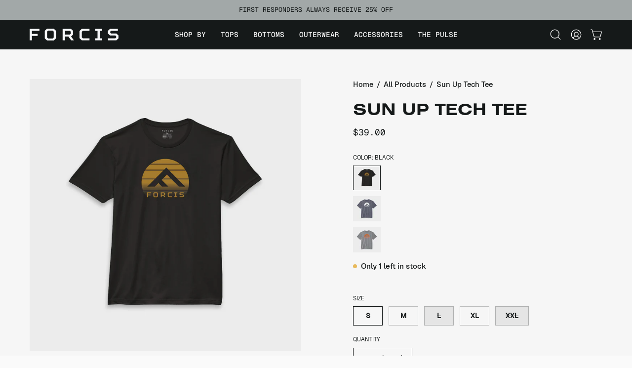

--- FILE ---
content_type: text/html; charset=utf-8
request_url: https://forcisapparel.com/products/sun-up-summer-tech-tee-black
body_size: 48829
content:
<!doctype html>
<html class="no-js no-touch page-loading" lang="en">
<head><meta charset="utf-8">
<meta http-equiv="X-UA-Compatible" content="IE=edge">
<meta name="viewport" content="width=device-width, height=device-height, initial-scale=1.0, minimum-scale=1.0">
<link rel="canonical" href="https://forcisapparel.com/products/sun-up-summer-tech-tee-black"><link rel="preconnect" href="https://fonts.shopifycdn.com" crossorigin><link rel="preload" as="font" href="//forcisapparel.com/cdn/fonts/inter/inter_n5.d7101d5e168594dd06f56f290dd759fba5431d97.woff2" type="font/woff2" crossorigin><link rel="preload" as="font" href="//forcisapparel.com/cdn/fonts/archivo_black/archivoblack_n4.b08d53f45e5ceb17a38677219b15fcdd9c5f3519.woff2" type="font/woff2" crossorigin><link rel="preload" as="image" href="//forcisapparel.com/cdn/shop/t/23/assets/loading.svg?v=91665432863842511931762467161"><style data-shopify>

  html:not(.page-loading) .loading-overlay { opacity: 0; visibility: hidden; pointer-events: none; animation: fadeOut 1s ease; transition: visibility 0s linear 1s; }

  .loading-overlay { position: fixed; top: 0; left: 0; z-index: 99999; width: 100vw; height: 100vh; display: flex; align-items: center; justify-content: center; background: var(--overlay-bg, var(--COLOR-BLACK-WHITE)); }</style><style data-shopify>.loader__image__holder { position: absolute; top: 0; left: 0; width: 100%; height: 100%; font-size: 0; display: none; align-items: center; justify-content: center; animation: pulse-loading 2s infinite ease-in-out; }
    .loader__image__holder:has(.loader__image--fallback) { animation: none; }
    .loading-image .loader__image__holder { display: flex; }
    .loader__image { max-width: 150px; height: auto; object-fit: contain; }
    .loading-image .loader__image--fallback { width: 150px; height: 150px; max-width: 150px; mask: var(--loading-svg) center center/contain no-repeat; background: var(--overlay-bg-svg, var(--COLOR-WHITE-BLACK)); }</style><script>
    const loadingAppearance = "once";
    const loaded = sessionStorage.getItem('loaded');

    if (loadingAppearance === 'once') {
      if (loaded === null) {
        sessionStorage.setItem('loaded', true);
        document.documentElement.classList.add('loading-image');
      }
    } else {
      document.documentElement.classList.add('loading-image');
    }
  </script><link rel="shortcut icon" href="//forcisapparel.com/cdn/shop/files/forcis_mountain_logo_1_32x32.png?v=1769624326" type="image/png">
<title>Forcis Sun Up Tech Graphic Tee Black
  
  
  </title><meta name="description" content="Forcis Mens Short Sleeve Sun Up Tech Graphic Tee in Black. Made in the USA with Screen Printed Logo.">

<meta property="og:site_name" content="Forcis">
<meta property="og:url" content="https://forcisapparel.com/products/sun-up-summer-tech-tee-black">
<meta property="og:title" content="Forcis Sun Up Tech Graphic Tee Black">
<meta property="og:type" content="product">
<meta property="og:description" content="Forcis Mens Short Sleeve Sun Up Tech Graphic Tee in Black. Made in the USA with Screen Printed Logo."><meta property="og:image" content="http://forcisapparel.com/cdn/shop/files/ForcisApparel_Sun_Up_Tech_Tee_Black.jpg?v=1763703000">
  <meta property="og:image:secure_url" content="https://forcisapparel.com/cdn/shop/files/ForcisApparel_Sun_Up_Tech_Tee_Black.jpg?v=1763703000">
  <meta property="og:image:width" content="1500">
  <meta property="og:image:height" content="1500"><meta property="og:price:amount" content="39.00">
  <meta property="og:price:currency" content="USD"><meta name="twitter:card" content="summary_large_image">
<meta name="twitter:title" content="Forcis Sun Up Tech Graphic Tee Black">
<meta name="twitter:description" content="Forcis Mens Short Sleeve Sun Up Tech Graphic Tee in Black. Made in the USA with Screen Printed Logo."><style data-shopify>@font-face {
  font-family: "Archivo Black";
  font-weight: 400;
  font-style: normal;
  font-display: swap;
  src: url("//forcisapparel.com/cdn/fonts/archivo_black/archivoblack_n4.b08d53f45e5ceb17a38677219b15fcdd9c5f3519.woff2") format("woff2"),
       url("//forcisapparel.com/cdn/fonts/archivo_black/archivoblack_n4.f60f1927c27470e666802dedb7cb371f393082b1.woff") format("woff");
}

    @font-face {
  font-family: Inter;
  font-weight: 500;
  font-style: normal;
  font-display: swap;
  src: url("//forcisapparel.com/cdn/fonts/inter/inter_n5.d7101d5e168594dd06f56f290dd759fba5431d97.woff2") format("woff2"),
       url("//forcisapparel.com/cdn/fonts/inter/inter_n5.5332a76bbd27da00474c136abb1ca3cbbf259068.woff") format("woff");
}

    
    @font-face {
  font-family: "Space Mono";
  font-weight: 700;
  font-style: normal;
  font-display: swap;
  src: url("//forcisapparel.com/cdn/fonts/space_mono/spacemono_n7.508dbd51f810465f80674aa16b57dbed9d939476.woff2") format("woff2"),
       url("//forcisapparel.com/cdn/fonts/space_mono/spacemono_n7.33dc758a163f8921951e545f3e66fea4986535cf.woff") format("woff");
}


    

    

    

    
      @font-face {
  font-family: Inter;
  font-weight: 100;
  font-style: normal;
  font-display: swap;
  src: url("//forcisapparel.com/cdn/fonts/inter/inter_n1.d6922fc1524d5070cfbded04544fe03b84246904.woff2") format("woff2"),
       url("//forcisapparel.com/cdn/fonts/inter/inter_n1.4a488d8300a3cf27d2b5e3a3b05110d1df51da98.woff") format("woff");
}

    

    
      @font-face {
  font-family: Inter;
  font-weight: 600;
  font-style: normal;
  font-display: swap;
  src: url("//forcisapparel.com/cdn/fonts/inter/inter_n6.771af0474a71b3797eb38f3487d6fb79d43b6877.woff2") format("woff2"),
       url("//forcisapparel.com/cdn/fonts/inter/inter_n6.88c903d8f9e157d48b73b7777d0642925bcecde7.woff") format("woff");
}

    

    
      @font-face {
  font-family: Inter;
  font-weight: 500;
  font-style: italic;
  font-display: swap;
  src: url("//forcisapparel.com/cdn/fonts/inter/inter_i5.4474f48e6ab2b1e01aa2b6d942dd27fa24f2d99f.woff2") format("woff2"),
       url("//forcisapparel.com/cdn/fonts/inter/inter_i5.493dbd6ee8e49f4ad722ebb68d92f201af2c2f56.woff") format("woff");
}

    

    
      @font-face {
  font-family: Inter;
  font-weight: 700;
  font-style: italic;
  font-display: swap;
  src: url("//forcisapparel.com/cdn/fonts/inter/inter_i7.b377bcd4cc0f160622a22d638ae7e2cd9b86ea4c.woff2") format("woff2"),
       url("//forcisapparel.com/cdn/fonts/inter/inter_i7.7c69a6a34e3bb44fcf6f975857e13b9a9b25beb4.woff") format("woff");
}

    

    
      
    

    

    
      :root,
      .color-scheme-1 {--COLOR-BODY-BG-OPPOSITE-ALPHA-25: rgba(0, 0, 0, 0.25);
        --COLOR-PRIMARY-OPPOSITE: #ffffff;
        --COLOR-PRIMARY-LIGHTEN-DARKEN-ALPHA-20: rgba(45, 54, 54, 0.2);
        --COLOR-PRIMARY-LIGHTEN-DARKEN-ALPHA-30: rgba(45, 54, 54, 0.3);

        --PRIMARY-BUTTONS-COLOR-BG: #161a1a;
        --PRIMARY-BUTTONS-COLOR-TEXT: #ffffff;
        --PRIMARY-BUTTONS-COLOR-TEXT-ALPHA-10: rgba(255, 255, 255, 0.1);
        --PRIMARY-BUTTONS-COLOR-BORDER: #161a1a;
        --PRIMARY-BUTTONS-COLOR-HOVER: rgba(255, 255, 255, 0.2);

        --PRIMARY-BUTTONS-COLOR-LIGHTEN-DARKEN: #2d3636;

        --PRIMARY-BUTTONS-COLOR-ALPHA-05: rgba(22, 26, 26, 0.05);
        --PRIMARY-BUTTONS-COLOR-ALPHA-10: rgba(22, 26, 26, 0.1);
        --PRIMARY-BUTTONS-COLOR-ALPHA-50: rgba(22, 26, 26, 0.5);--COLOR-SECONDARY-OPPOSITE: #000000;
        --COLOR-SECONDARY-OPPOSITE-ALPHA-20: rgba(0, 0, 0, 0.2);
        --COLOR-SECONDARY-LIGHTEN-DARKEN-ALPHA-20: rgba(225, 225, 225, 0.2);
        --COLOR-SECONDARY-LIGHTEN-DARKEN-ALPHA-30: rgba(225, 225, 225, 0.3);

        --SECONDARY-BUTTONS-COLOR-BG: #fafafa;
        --SECONDARY-BUTTONS-COLOR-TEXT: #000000;
        --SECONDARY-BUTTONS-COLOR-TEXT-ALPHA-10: rgba(0, 0, 0, 0.1);
        --SECONDARY-BUTTONS-COLOR-BORDER: #fafafa;

        --SECONDARY-BUTTONS-COLOR-ALPHA-05: rgba(250, 250, 250, 0.05);
        --SECONDARY-BUTTONS-COLOR-ALPHA-10: rgba(250, 250, 250, 0.1);
        --SECONDARY-BUTTONS-COLOR-ALPHA-50: rgba(250, 250, 250, 0.5);--OUTLINE-BUTTONS-PRIMARY-BG: transparent;
        --OUTLINE-BUTTONS-PRIMARY-TEXT: #161a1a;
        --OUTLINE-BUTTONS-PRIMARY-TEXT-ALPHA-10: rgba(22, 26, 26, 0.1);
        --OUTLINE-BUTTONS-PRIMARY-BORDER: #161a1a;
        --OUTLINE-BUTTONS-PRIMARY-BG-HOVER: rgba(45, 54, 54, 0.2);

        --OUTLINE-BUTTONS-SECONDARY-BG: transparent;
        --OUTLINE-BUTTONS-SECONDARY-TEXT: #fafafa;
        --OUTLINE-BUTTONS-SECONDARY-TEXT-ALPHA-10: rgba(250, 250, 250, 0.1);
        --OUTLINE-BUTTONS-SECONDARY-BORDER: #fafafa;
        --OUTLINE-BUTTONS-SECONDARY-BG-HOVER: rgba(225, 225, 225, 0.2);

        --OUTLINE-BUTTONS-WHITE-BG: transparent;
        --OUTLINE-BUTTONS-WHITE-TEXT: #ffffff;
        --OUTLINE-BUTTONS-WHITE-TEXT-ALPHA-10: rgba(255, 255, 255, 0.1);
        --OUTLINE-BUTTONS-WHITE-BORDER: #ffffff;

        --OUTLINE-BUTTONS-BLACK-BG: transparent;
        --OUTLINE-BUTTONS-BLACK-TEXT: #000000;
        --OUTLINE-BUTTONS-BLACK-TEXT-ALPHA-10: rgba(0, 0, 0, 0.1);
        --OUTLINE-BUTTONS-BLACK-BORDER: #000000;--OUTLINE-SOLID-BUTTONS-PRIMARY-BG: #161a1a;
        --OUTLINE-SOLID-BUTTONS-PRIMARY-TEXT: #ffffff;
        --OUTLINE-SOLID-BUTTONS-PRIMARY-TEXT-ALPHA-10: rgba(255, 255, 255, 0.1);
        --OUTLINE-SOLID-BUTTONS-PRIMARY-BORDER: #ffffff;
        --OUTLINE-SOLID-BUTTONS-PRIMARY-BG-HOVER: rgba(255, 255, 255, 0.2);

        --OUTLINE-SOLID-BUTTONS-SECONDARY-BG: #fafafa;
        --OUTLINE-SOLID-BUTTONS-SECONDARY-TEXT: #000000;
        --OUTLINE-SOLID-BUTTONS-SECONDARY-TEXT-ALPHA-10: rgba(0, 0, 0, 0.1);
        --OUTLINE-SOLID-BUTTONS-SECONDARY-BORDER: #000000;
        --OUTLINE-SOLID-BUTTONS-SECONDARY-BG-HOVER: rgba(0, 0, 0, 0.2);

        --OUTLINE-SOLID-BUTTONS-WHITE-BG: #ffffff;
        --OUTLINE-SOLID-BUTTONS-WHITE-TEXT: #000000;
        --OUTLINE-SOLID-BUTTONS-WHITE-TEXT-ALPHA-10: rgba(0, 0, 0, 0.1);
        --OUTLINE-SOLID-BUTTONS-WHITE-BORDER: #000000;

        --OUTLINE-SOLID-BUTTONS-BLACK-BG: #000000;
        --OUTLINE-SOLID-BUTTONS-BLACK-TEXT: #ffffff;
        --OUTLINE-SOLID-BUTTONS-BLACK-TEXT-ALPHA-10: rgba(255, 255, 255, 0.1);
        --OUTLINE-SOLID-BUTTONS-BLACK-BORDER: #ffffff;--COLOR-HEADING: #161a1a;
        --COLOR-TEXT: #161a1a;
        --COLOR-TEXT-DARKEN: #000000;
        --COLOR-TEXT-LIGHTEN: #455151;
        --COLOR-TEXT-ALPHA-5: rgba(22, 26, 26, 0.05);
        --COLOR-TEXT-ALPHA-8: rgba(22, 26, 26, 0.08);
        --COLOR-TEXT-ALPHA-10: rgba(22, 26, 26, 0.1);
        --COLOR-TEXT-ALPHA-15: rgba(22, 26, 26, 0.15);
        --COLOR-TEXT-ALPHA-20: rgba(22, 26, 26, 0.2);
        --COLOR-TEXT-ALPHA-25: rgba(22, 26, 26, 0.25);
        --COLOR-TEXT-ALPHA-50: rgba(22, 26, 26, 0.5);
        --COLOR-TEXT-ALPHA-60: rgba(22, 26, 26, 0.6);
        --COLOR-TEXT-ALPHA-85: rgba(22, 26, 26, 0.85);

        --COLOR-BG-RGB: 250, 250, 250;
        --COLOR-BG-GRADIENT: #fafafa;
        --COLOR-BG: #fafafa;
        --COLOR-BG-ALPHA-25: rgba(250, 250, 250, 0.25);
        --COLOR-BG-ALPHA-35: rgba(250, 250, 250, 0.35);
        --COLOR-BG-ALPHA-60: rgba(250, 250, 250, 0.6);
        --COLOR-BG-ALPHA-65: rgba(250, 250, 250, 0.65);
        --COLOR-BG-ALPHA-85: rgba(250, 250, 250, 0.85);
        --COLOR-BG-DARKEN: #e1e1e1;
        --COLOR-BG-LIGHTEN-DARKEN: #e1e1e1;
        --COLOR-BG-LIGHTEN-DARKEN-SHIMMER-BG: #f5f5f5;
        --COLOR-BG-LIGHTEN-DARKEN-SHIMMER-EFFECT: #f0f0f0;
        --COLOR-BG-LIGHTEN-DARKEN-SHIMMER-ENHANCEMENT: #000000;
        --COLOR-BG-LIGHTEN-DARKEN-FOREGROUND: #f2f2f2;
        --COLOR-BG-LIGHTEN-DARKEN-HIGHLIGHT: #d4d4d4;
        --COLOR-BG-LIGHTEN-DARKEN-SEARCH-LOADER: #c7c7c7;
        --COLOR-BG-LIGHTEN-DARKEN-SEARCH-LOADER-LINE: #e1e1e1;
        --COLOR-BG-LIGHTEN-DARKEN-2: #c8c8c8;
        --COLOR-BG-LIGHTEN-DARKEN-3: #bbbbbb;
        --COLOR-BG-LIGHTEN-DARKEN-4: #aeaeae;
        --COLOR-BG-LIGHTEN-DARKEN-5: #a1a1a1;
        --COLOR-BG-LIGHTEN-DARKEN-6: #959595;
        --COLOR-BG-LIGHTEN-DARKEN-CONTRAST: #adadad;
        --COLOR-BG-LIGHTEN-DARKEN-CONTRAST-2: #a1a1a1;
        --COLOR-BG-LIGHTEN-DARKEN-CONTRAST-3: #949494;
        --COLOR-BG-LIGHTEN-DARKEN-CONTRAST-4: #878787;
        --COLOR-BG-LIGHTEN-DARKEN-CONTRAST-5: #7a7a7a;
        --COLOR-BG-LIGHTEN-DARKEN-CONTRAST-6: #6e6e6e;

        --COLOR-INPUT-BG: #fafafa;

        --COLOR-ACCENT: #161a1a;
        --COLOR-ACCENT-TEXT: #fff;
        --COLOR-ACCENT-OPPOSITE: #ffffff;
        --COLOR-ACCENT-MIX-ALPHA: rgba(11, 13, 13, 0.1);

        --COLOR-BORDER: #161a1a;
        --COLOR-BORDER-ALPHA-15: rgba(22, 26, 26, 0.15);
        --COLOR-BORDER-ALPHA-30: rgba(22, 26, 26, 0.3);
        --COLOR-BORDER-ALPHA-50: rgba(22, 26, 26, 0.5);
        --COLOR-BORDER-ALPHA-65: rgba(22, 26, 26, 0.65);
        --COLOR-BORDER-LIGHTEN-DARKEN: #5c6d6d;
        --COLOR-BORDER-HAIRLINE: #f2f2f2;
        --COLOR-LINK: #161a1a;
        --COLOR-BG-OVERLAY: rgba(22, 26, 26, 0.15);--COLOR-QUICK-ADD-BG: #fafafa;
        --COLOR-QUICK-ADD-TEXT: #161a1a;--COLOR-UPSELLS-BG: #fafafa;
        --COLOR-UPSELLS-TEXT: #161a1a;
        --COLOR-UPSELLS-TEXT-LIGHTEN: #455151;
        --COLOR-UPSELLS-DISABLED-GREY-DARKEN: rgba(22, 26, 26, 0.45);
        --UPSELLS-HEIGHT: 150px;
        --UPSELLS-IMAGE-WIDTH: 30%;

        --COLOR-DISABLED-GREY: rgba(22, 26, 26, 0.05);
        --COLOR-DISABLED-GREY-DARKEN: rgba(22, 26, 26, 0.45);

        /* Dynamic color variables */
        --bg: var(--COLOR-BG-GRADIENT, var(--COLOR-BG));
        --text: var(--COLOR-TEXT);
        --heading: var(--COLOR-HEADING);
        --accent: var(--COLOR-ACCENT);
        --border: var(--COLOR-BORDER);
        --bg-alpha-25: var(--COLOR-BG-ALPHA-25);
        --bg-alpha-35: var(--COLOR-BG-ALPHA-35);
        --bg-alpha-60: var(--COLOR-BG-ALPHA-60);
        --bg-darken: var(--COLOR-BG-DARKEN);
        --bg-lighten-darken: var(--COLOR-BG-LIGHTEN-DARKEN);
        --bg-lighten-darken-shimmer-bg: var(--COLOR-BG-LIGHTEN-DARKEN-SHIMMER-BG);
        --bg-lighten-darken-shimmer-effect: var(--COLOR-BG-LIGHTEN-DARKEN-SHIMMER-EFFECT);
        --bg-lighten-darken-shimmer-enhancement: var(--COLOR-BG-LIGHTEN-DARKEN-SHIMMER-ENHANCEMENT);
        --bg-lighten-darken-foreground: var(--COLOR-BG-LIGHTEN-DARKEN-FOREGROUND);
        --bg-lighten-darken-highlight: var(--COLOR-BG-LIGHTEN-DARKEN-HIGHLIGHT);
        --bg-lighten-darken-search-loader: var(--COLOR-BG-LIGHTEN-DARKEN-SEARCH-LOADER);
        --bg-lighten-darken-search-loader-line: var(--COLOR-BG-LIGHTEN-DARKEN-SEARCH-LOADER-LINE);
        --bg-lighten-darken-contrast: var(--COLOR-BG-LIGHTEN-DARKEN-CONTRAST);
        --overlay: #161a1a;
        --bg-overlay: rgba(255, 255, 255, 0.5);
        --link: var(--COLOR-LINK);
        --text-darken: var(--COLOR-TEXT-DARKEN);
        --text-lighten: var(--COLOR-TEXT-LIGHTEN);
        --text-alpha-5: var(--COLOR-TEXT-ALPHA-5);
        --text-alpha-8: var(--COLOR-TEXT-ALPHA-8);
        --text-alpha-10: var(--COLOR-TEXT-ALPHA-10);
        --text-alpha-15: var(--COLOR-TEXT-ALPHA-15);
        --text-alpha-25: var(--COLOR-TEXT-ALPHA-25);
        --text-alpha-50: var(--COLOR-TEXT-ALPHA-50);
        --text-alpha-60: var(--COLOR-TEXT-ALPHA-60);
        --text-alpha-85: var(--COLOR-TEXT-ALPHA-85);
        --accent-text: var(--COLOR-ACCENT-TEXT);
        --sale-bg: var(--COLOR-SALE-BG);
        --sale-text: var(--COLOR-SALE-TEXT);
        --custom-bg: var(--COLOR-CUSTOM-BG);
        --custom-text: var(--COLOR-CUSTOM-TEXT);
        --sold-bg: var(--COLOR-SOLD-BG);
        --sold-text: var(--COLOR-SOLD-TEXT);
        --saving-bg: var(--COLOR-SAVING-BG);
        --saving-text: var(--COLOR-SAVING-TEXT);
        --input-bg: var(--COLOR-INPUT-BG);
        --border-alpha-15: var(--COLOR-BORDER-ALPHA-15);
        --border-alpha-30: var(--COLOR-BORDER-ALPHA-30);
        --border-alpha-50: var(--COLOR-BORDER-ALPHA-50);
        --border-alpha-65: var(--COLOR-BORDER-ALPHA-65);
        --border-lighten-darken: var(--COLOR-BORDER-LIGHTEN-DARKEN);
        --hairline: var(--COLOR-BORDER-HAIRLINE);
        --error: var(--COLOR-ERROR);
        --error-bg: var(--COLOR-ERROR-BG);
        --success: var(--COLOR-SUCCESS);
        --success-bg: var(--COLOR-SUCCESS-BG);
        --disabled-grey: var(--COLOR-DISABLED-GREY);
        --disabled-grey-darken: var(--COLOR-DISABLED-GREY-DARKEN);
        --white: var(--COLOR-WHITE);
        --white-darken: var(--COLOR-WHITE-DARKEN);
        --white-alpha-10: var(--COLOR-WHITE-ALPHA-10);
        --white-alpha-20: var(--COLOR-WHITE-ALPHA-20);
        --white-alpha-25: var(--COLOR-WHITE-ALPHA-25);
        --white-alpha-50: var(--COLOR-WHITE-ALPHA-50);
        --white-alpha-60: var(--COLOR-WHITE-ALPHA-60);
        --black: var(--COLOR-BLACK);
        --black-lighten: var(--COLOR-BLACK-LIGHTEN);
        --black-alpha-05: var(--COLOR-BLACK-ALPHA-05);
        --black-alpha-10: var(--COLOR-BLACK-ALPHA-10);
        --black-alpha-20: var(--COLOR-BLACK-ALPHA-20);
        --black-alpha-25: var(--COLOR-BLACK-ALPHA-25);
        --black-alpha-50: var(--COLOR-BLACK-ALPHA-50);
        --black-alpha-60: var(--COLOR-BLACK-ALPHA-60);
        --upsells-bg: var(--COLOR-UPSELLS-BG);
        --upsells-text: var(--COLOR-UPSELLS-TEXT);
        --upsells-text-lighten: var(--COLOR-UPSELLS-TEXT-LIGHTEN);
        --upsells-disabled-grey-darken: var(--COLOR-UPSELLS-DISABLED-GREY-DARKEN);
      }
    
      
      .color-scheme-2 {--COLOR-BODY-BG-OPPOSITE-ALPHA-25: rgba(255, 255, 255, 0.25);
        --COLOR-PRIMARY-OPPOSITE: #000000;
        --COLOR-PRIMARY-LIGHTEN-DARKEN-ALPHA-20: rgba(225, 225, 225, 0.2);
        --COLOR-PRIMARY-LIGHTEN-DARKEN-ALPHA-30: rgba(225, 225, 225, 0.3);

        --PRIMARY-BUTTONS-COLOR-BG: #fafafa;
        --PRIMARY-BUTTONS-COLOR-TEXT: #000000;
        --PRIMARY-BUTTONS-COLOR-TEXT-ALPHA-10: rgba(0, 0, 0, 0.1);
        --PRIMARY-BUTTONS-COLOR-BORDER: #fafafa;
        --PRIMARY-BUTTONS-COLOR-HOVER: rgba(0, 0, 0, 0.2);

        --PRIMARY-BUTTONS-COLOR-LIGHTEN-DARKEN: #e1e1e1;

        --PRIMARY-BUTTONS-COLOR-ALPHA-05: rgba(250, 250, 250, 0.05);
        --PRIMARY-BUTTONS-COLOR-ALPHA-10: rgba(250, 250, 250, 0.1);
        --PRIMARY-BUTTONS-COLOR-ALPHA-50: rgba(250, 250, 250, 0.5);--COLOR-SECONDARY-OPPOSITE: #000000;
        --COLOR-SECONDARY-OPPOSITE-ALPHA-20: rgba(0, 0, 0, 0.2);
        --COLOR-SECONDARY-LIGHTEN-DARKEN-ALPHA-20: rgba(225, 225, 225, 0.2);
        --COLOR-SECONDARY-LIGHTEN-DARKEN-ALPHA-30: rgba(225, 225, 225, 0.3);

        --SECONDARY-BUTTONS-COLOR-BG: #fafafa;
        --SECONDARY-BUTTONS-COLOR-TEXT: #000000;
        --SECONDARY-BUTTONS-COLOR-TEXT-ALPHA-10: rgba(0, 0, 0, 0.1);
        --SECONDARY-BUTTONS-COLOR-BORDER: #fafafa;

        --SECONDARY-BUTTONS-COLOR-ALPHA-05: rgba(250, 250, 250, 0.05);
        --SECONDARY-BUTTONS-COLOR-ALPHA-10: rgba(250, 250, 250, 0.1);
        --SECONDARY-BUTTONS-COLOR-ALPHA-50: rgba(250, 250, 250, 0.5);--OUTLINE-BUTTONS-PRIMARY-BG: transparent;
        --OUTLINE-BUTTONS-PRIMARY-TEXT: #fafafa;
        --OUTLINE-BUTTONS-PRIMARY-TEXT-ALPHA-10: rgba(250, 250, 250, 0.1);
        --OUTLINE-BUTTONS-PRIMARY-BORDER: #fafafa;
        --OUTLINE-BUTTONS-PRIMARY-BG-HOVER: rgba(225, 225, 225, 0.2);

        --OUTLINE-BUTTONS-SECONDARY-BG: transparent;
        --OUTLINE-BUTTONS-SECONDARY-TEXT: #fafafa;
        --OUTLINE-BUTTONS-SECONDARY-TEXT-ALPHA-10: rgba(250, 250, 250, 0.1);
        --OUTLINE-BUTTONS-SECONDARY-BORDER: #fafafa;
        --OUTLINE-BUTTONS-SECONDARY-BG-HOVER: rgba(225, 225, 225, 0.2);

        --OUTLINE-BUTTONS-WHITE-BG: transparent;
        --OUTLINE-BUTTONS-WHITE-TEXT: #ffffff;
        --OUTLINE-BUTTONS-WHITE-TEXT-ALPHA-10: rgba(255, 255, 255, 0.1);
        --OUTLINE-BUTTONS-WHITE-BORDER: #ffffff;

        --OUTLINE-BUTTONS-BLACK-BG: transparent;
        --OUTLINE-BUTTONS-BLACK-TEXT: #000000;
        --OUTLINE-BUTTONS-BLACK-TEXT-ALPHA-10: rgba(0, 0, 0, 0.1);
        --OUTLINE-BUTTONS-BLACK-BORDER: #000000;--OUTLINE-SOLID-BUTTONS-PRIMARY-BG: #fafafa;
        --OUTLINE-SOLID-BUTTONS-PRIMARY-TEXT: #000000;
        --OUTLINE-SOLID-BUTTONS-PRIMARY-TEXT-ALPHA-10: rgba(0, 0, 0, 0.1);
        --OUTLINE-SOLID-BUTTONS-PRIMARY-BORDER: #000000;
        --OUTLINE-SOLID-BUTTONS-PRIMARY-BG-HOVER: rgba(0, 0, 0, 0.2);

        --OUTLINE-SOLID-BUTTONS-SECONDARY-BG: #fafafa;
        --OUTLINE-SOLID-BUTTONS-SECONDARY-TEXT: #000000;
        --OUTLINE-SOLID-BUTTONS-SECONDARY-TEXT-ALPHA-10: rgba(0, 0, 0, 0.1);
        --OUTLINE-SOLID-BUTTONS-SECONDARY-BORDER: #000000;
        --OUTLINE-SOLID-BUTTONS-SECONDARY-BG-HOVER: rgba(0, 0, 0, 0.2);

        --OUTLINE-SOLID-BUTTONS-WHITE-BG: #ffffff;
        --OUTLINE-SOLID-BUTTONS-WHITE-TEXT: #000000;
        --OUTLINE-SOLID-BUTTONS-WHITE-TEXT-ALPHA-10: rgba(0, 0, 0, 0.1);
        --OUTLINE-SOLID-BUTTONS-WHITE-BORDER: #000000;

        --OUTLINE-SOLID-BUTTONS-BLACK-BG: #000000;
        --OUTLINE-SOLID-BUTTONS-BLACK-TEXT: #ffffff;
        --OUTLINE-SOLID-BUTTONS-BLACK-TEXT-ALPHA-10: rgba(255, 255, 255, 0.1);
        --OUTLINE-SOLID-BUTTONS-BLACK-BORDER: #ffffff;--COLOR-HEADING: #fafafa;
        --COLOR-TEXT: #fafafa;
        --COLOR-TEXT-DARKEN: #c7c7c7;
        --COLOR-TEXT-LIGHTEN: #ffffff;
        --COLOR-TEXT-ALPHA-5: rgba(250, 250, 250, 0.05);
        --COLOR-TEXT-ALPHA-8: rgba(250, 250, 250, 0.08);
        --COLOR-TEXT-ALPHA-10: rgba(250, 250, 250, 0.1);
        --COLOR-TEXT-ALPHA-15: rgba(250, 250, 250, 0.15);
        --COLOR-TEXT-ALPHA-20: rgba(250, 250, 250, 0.2);
        --COLOR-TEXT-ALPHA-25: rgba(250, 250, 250, 0.25);
        --COLOR-TEXT-ALPHA-50: rgba(250, 250, 250, 0.5);
        --COLOR-TEXT-ALPHA-60: rgba(250, 250, 250, 0.6);
        --COLOR-TEXT-ALPHA-85: rgba(250, 250, 250, 0.85);

        --COLOR-BG-RGB: 22, 26, 26;
        --COLOR-BG-GRADIENT: #161a1a;
        --COLOR-BG: #161a1a;
        --COLOR-BG-ALPHA-25: rgba(22, 26, 26, 0.25);
        --COLOR-BG-ALPHA-35: rgba(22, 26, 26, 0.35);
        --COLOR-BG-ALPHA-60: rgba(22, 26, 26, 0.6);
        --COLOR-BG-ALPHA-65: rgba(22, 26, 26, 0.65);
        --COLOR-BG-ALPHA-85: rgba(22, 26, 26, 0.85);
        --COLOR-BG-DARKEN: #000000;
        --COLOR-BG-LIGHTEN-DARKEN: #2d3636;
        --COLOR-BG-LIGHTEN-DARKEN-SHIMMER-BG: #222828;
        --COLOR-BG-LIGHTEN-DARKEN-SHIMMER-EFFECT: #262d2d;
        --COLOR-BG-LIGHTEN-DARKEN-SHIMMER-ENHANCEMENT: #ffffff;
        --COLOR-BG-LIGHTEN-DARKEN-FOREGROUND: #2d3636;
        --COLOR-BG-LIGHTEN-DARKEN-HIGHLIGHT: #394343;
        --COLOR-BG-LIGHTEN-DARKEN-SEARCH-LOADER: #455151;
        --COLOR-BG-LIGHTEN-DARKEN-SEARCH-LOADER-LINE: #2d3636;
        --COLOR-BG-LIGHTEN-DARKEN-2: #161a1a;
        --COLOR-BG-LIGHTEN-DARKEN-3: #0a0c0c;
        --COLOR-BG-LIGHTEN-DARKEN-4: #000000;
        --COLOR-BG-LIGHTEN-DARKEN-5: #000000;
        --COLOR-BG-LIGHTEN-DARKEN-6: #000000;
        --COLOR-BG-LIGHTEN-DARKEN-CONTRAST: #5c6d6d;
        --COLOR-BG-LIGHTEN-DARKEN-CONTRAST-2: #687b7b;
        --COLOR-BG-LIGHTEN-DARKEN-CONTRAST-3: #748989;
        --COLOR-BG-LIGHTEN-DARKEN-CONTRAST-4: #819494;
        --COLOR-BG-LIGHTEN-DARKEN-CONTRAST-5: #8fa0a0;
        --COLOR-BG-LIGHTEN-DARKEN-CONTRAST-6: #9dacac;

        --COLOR-INPUT-BG: #161a1a;

        --COLOR-ACCENT: #fafafa;
        --COLOR-ACCENT-TEXT: #000;
        --COLOR-ACCENT-OPPOSITE: #000000;
        --COLOR-ACCENT-MIX-ALPHA: rgba(253, 253, 253, 0.25);

        --COLOR-BORDER: #fafafa;
        --COLOR-BORDER-ALPHA-15: rgba(250, 250, 250, 0.15);
        --COLOR-BORDER-ALPHA-30: rgba(250, 250, 250, 0.3);
        --COLOR-BORDER-ALPHA-50: rgba(250, 250, 250, 0.5);
        --COLOR-BORDER-ALPHA-65: rgba(250, 250, 250, 0.65);
        --COLOR-BORDER-LIGHTEN-DARKEN: #adadad;
        --COLOR-BORDER-HAIRLINE: #0f1212;
        --COLOR-LINK: #fafafa;
        --COLOR-BG-OVERLAY: rgba(22, 26, 26, 0.15);--COLOR-QUICK-ADD-BG: #fafafa;
        --COLOR-QUICK-ADD-TEXT: #161a1a;--COLOR-UPSELLS-BG: #161a1a;
        --COLOR-UPSELLS-TEXT: #fafafa;
        --COLOR-UPSELLS-TEXT-LIGHTEN: #ffffff;
        --COLOR-UPSELLS-DISABLED-GREY-DARKEN: rgba(250, 250, 250, 0.45);
        --UPSELLS-HEIGHT: 150px;
        --UPSELLS-IMAGE-WIDTH: 30%;

        --COLOR-DISABLED-GREY: rgba(250, 250, 250, 0.05);
        --COLOR-DISABLED-GREY-DARKEN: rgba(250, 250, 250, 0.45);

        /* Dynamic color variables */
        --bg: var(--COLOR-BG-GRADIENT, var(--COLOR-BG));
        --text: var(--COLOR-TEXT);
        --heading: var(--COLOR-HEADING);
        --accent: var(--COLOR-ACCENT);
        --border: var(--COLOR-BORDER);
        --bg-alpha-25: var(--COLOR-BG-ALPHA-25);
        --bg-alpha-35: var(--COLOR-BG-ALPHA-35);
        --bg-alpha-60: var(--COLOR-BG-ALPHA-60);
        --bg-darken: var(--COLOR-BG-DARKEN);
        --bg-lighten-darken: var(--COLOR-BG-LIGHTEN-DARKEN);
        --bg-lighten-darken-shimmer-bg: var(--COLOR-BG-LIGHTEN-DARKEN-SHIMMER-BG);
        --bg-lighten-darken-shimmer-effect: var(--COLOR-BG-LIGHTEN-DARKEN-SHIMMER-EFFECT);
        --bg-lighten-darken-shimmer-enhancement: var(--COLOR-BG-LIGHTEN-DARKEN-SHIMMER-ENHANCEMENT);
        --bg-lighten-darken-foreground: var(--COLOR-BG-LIGHTEN-DARKEN-FOREGROUND);
        --bg-lighten-darken-highlight: var(--COLOR-BG-LIGHTEN-DARKEN-HIGHLIGHT);
        --bg-lighten-darken-search-loader: var(--COLOR-BG-LIGHTEN-DARKEN-SEARCH-LOADER);
        --bg-lighten-darken-search-loader-line: var(--COLOR-BG-LIGHTEN-DARKEN-SEARCH-LOADER-LINE);
        --bg-lighten-darken-contrast: var(--COLOR-BG-LIGHTEN-DARKEN-CONTRAST);
        --overlay: #161a1a;
        --bg-overlay: rgba(0, 0, 0, 0.5);
        --link: var(--COLOR-LINK);
        --text-darken: var(--COLOR-TEXT-DARKEN);
        --text-lighten: var(--COLOR-TEXT-LIGHTEN);
        --text-alpha-5: var(--COLOR-TEXT-ALPHA-5);
        --text-alpha-8: var(--COLOR-TEXT-ALPHA-8);
        --text-alpha-10: var(--COLOR-TEXT-ALPHA-10);
        --text-alpha-15: var(--COLOR-TEXT-ALPHA-15);
        --text-alpha-25: var(--COLOR-TEXT-ALPHA-25);
        --text-alpha-50: var(--COLOR-TEXT-ALPHA-50);
        --text-alpha-60: var(--COLOR-TEXT-ALPHA-60);
        --text-alpha-85: var(--COLOR-TEXT-ALPHA-85);
        --accent-text: var(--COLOR-ACCENT-TEXT);
        --sale-bg: var(--COLOR-SALE-BG);
        --sale-text: var(--COLOR-SALE-TEXT);
        --custom-bg: var(--COLOR-CUSTOM-BG);
        --custom-text: var(--COLOR-CUSTOM-TEXT);
        --sold-bg: var(--COLOR-SOLD-BG);
        --sold-text: var(--COLOR-SOLD-TEXT);
        --saving-bg: var(--COLOR-SAVING-BG);
        --saving-text: var(--COLOR-SAVING-TEXT);
        --input-bg: var(--COLOR-INPUT-BG);
        --border-alpha-15: var(--COLOR-BORDER-ALPHA-15);
        --border-alpha-30: var(--COLOR-BORDER-ALPHA-30);
        --border-alpha-50: var(--COLOR-BORDER-ALPHA-50);
        --border-alpha-65: var(--COLOR-BORDER-ALPHA-65);
        --border-lighten-darken: var(--COLOR-BORDER-LIGHTEN-DARKEN);
        --hairline: var(--COLOR-BORDER-HAIRLINE);
        --error: var(--COLOR-ERROR);
        --error-bg: var(--COLOR-ERROR-BG);
        --success: var(--COLOR-SUCCESS);
        --success-bg: var(--COLOR-SUCCESS-BG);
        --disabled-grey: var(--COLOR-DISABLED-GREY);
        --disabled-grey-darken: var(--COLOR-DISABLED-GREY-DARKEN);
        --white: var(--COLOR-WHITE);
        --white-darken: var(--COLOR-WHITE-DARKEN);
        --white-alpha-10: var(--COLOR-WHITE-ALPHA-10);
        --white-alpha-20: var(--COLOR-WHITE-ALPHA-20);
        --white-alpha-25: var(--COLOR-WHITE-ALPHA-25);
        --white-alpha-50: var(--COLOR-WHITE-ALPHA-50);
        --white-alpha-60: var(--COLOR-WHITE-ALPHA-60);
        --black: var(--COLOR-BLACK);
        --black-lighten: var(--COLOR-BLACK-LIGHTEN);
        --black-alpha-05: var(--COLOR-BLACK-ALPHA-05);
        --black-alpha-10: var(--COLOR-BLACK-ALPHA-10);
        --black-alpha-20: var(--COLOR-BLACK-ALPHA-20);
        --black-alpha-25: var(--COLOR-BLACK-ALPHA-25);
        --black-alpha-50: var(--COLOR-BLACK-ALPHA-50);
        --black-alpha-60: var(--COLOR-BLACK-ALPHA-60);
        --upsells-bg: var(--COLOR-UPSELLS-BG);
        --upsells-text: var(--COLOR-UPSELLS-TEXT);
        --upsells-text-lighten: var(--COLOR-UPSELLS-TEXT-LIGHTEN);
        --upsells-disabled-grey-darken: var(--COLOR-UPSELLS-DISABLED-GREY-DARKEN);
      }
    
      
      .color-scheme-3 {--COLOR-BODY-BG-OPPOSITE-ALPHA-25: rgba(0, 0, 0, 0.25);
        --COLOR-PRIMARY-OPPOSITE: #ffffff;
        --COLOR-PRIMARY-LIGHTEN-DARKEN-ALPHA-20: rgba(139, 146, 146, 0.2);
        --COLOR-PRIMARY-LIGHTEN-DARKEN-ALPHA-30: rgba(139, 146, 146, 0.3);

        --PRIMARY-BUTTONS-COLOR-BG: #a5abab;
        --PRIMARY-BUTTONS-COLOR-TEXT: #ffffff;
        --PRIMARY-BUTTONS-COLOR-TEXT-ALPHA-10: rgba(255, 255, 255, 0.1);
        --PRIMARY-BUTTONS-COLOR-BORDER: #a5abab;
        --PRIMARY-BUTTONS-COLOR-HOVER: rgba(255, 255, 255, 0.2);

        --PRIMARY-BUTTONS-COLOR-LIGHTEN-DARKEN: #8b9292;

        --PRIMARY-BUTTONS-COLOR-ALPHA-05: rgba(165, 171, 171, 0.05);
        --PRIMARY-BUTTONS-COLOR-ALPHA-10: rgba(165, 171, 171, 0.1);
        --PRIMARY-BUTTONS-COLOR-ALPHA-50: rgba(165, 171, 171, 0.5);--COLOR-SECONDARY-OPPOSITE: #ffffff;
        --COLOR-SECONDARY-OPPOSITE-ALPHA-20: rgba(255, 255, 255, 0.2);
        --COLOR-SECONDARY-LIGHTEN-DARKEN-ALPHA-20: rgba(45, 54, 54, 0.2);
        --COLOR-SECONDARY-LIGHTEN-DARKEN-ALPHA-30: rgba(45, 54, 54, 0.3);

        --SECONDARY-BUTTONS-COLOR-BG: #161a1a;
        --SECONDARY-BUTTONS-COLOR-TEXT: #ffffff;
        --SECONDARY-BUTTONS-COLOR-TEXT-ALPHA-10: rgba(255, 255, 255, 0.1);
        --SECONDARY-BUTTONS-COLOR-BORDER: #161a1a;

        --SECONDARY-BUTTONS-COLOR-ALPHA-05: rgba(22, 26, 26, 0.05);
        --SECONDARY-BUTTONS-COLOR-ALPHA-10: rgba(22, 26, 26, 0.1);
        --SECONDARY-BUTTONS-COLOR-ALPHA-50: rgba(22, 26, 26, 0.5);--OUTLINE-BUTTONS-PRIMARY-BG: transparent;
        --OUTLINE-BUTTONS-PRIMARY-TEXT: #a5abab;
        --OUTLINE-BUTTONS-PRIMARY-TEXT-ALPHA-10: rgba(165, 171, 171, 0.1);
        --OUTLINE-BUTTONS-PRIMARY-BORDER: #a5abab;
        --OUTLINE-BUTTONS-PRIMARY-BG-HOVER: rgba(139, 146, 146, 0.2);

        --OUTLINE-BUTTONS-SECONDARY-BG: transparent;
        --OUTLINE-BUTTONS-SECONDARY-TEXT: #161a1a;
        --OUTLINE-BUTTONS-SECONDARY-TEXT-ALPHA-10: rgba(22, 26, 26, 0.1);
        --OUTLINE-BUTTONS-SECONDARY-BORDER: #161a1a;
        --OUTLINE-BUTTONS-SECONDARY-BG-HOVER: rgba(45, 54, 54, 0.2);

        --OUTLINE-BUTTONS-WHITE-BG: transparent;
        --OUTLINE-BUTTONS-WHITE-TEXT: #ffffff;
        --OUTLINE-BUTTONS-WHITE-TEXT-ALPHA-10: rgba(255, 255, 255, 0.1);
        --OUTLINE-BUTTONS-WHITE-BORDER: #ffffff;

        --OUTLINE-BUTTONS-BLACK-BG: transparent;
        --OUTLINE-BUTTONS-BLACK-TEXT: #000000;
        --OUTLINE-BUTTONS-BLACK-TEXT-ALPHA-10: rgba(0, 0, 0, 0.1);
        --OUTLINE-BUTTONS-BLACK-BORDER: #000000;--OUTLINE-SOLID-BUTTONS-PRIMARY-BG: #a5abab;
        --OUTLINE-SOLID-BUTTONS-PRIMARY-TEXT: #ffffff;
        --OUTLINE-SOLID-BUTTONS-PRIMARY-TEXT-ALPHA-10: rgba(255, 255, 255, 0.1);
        --OUTLINE-SOLID-BUTTONS-PRIMARY-BORDER: #ffffff;
        --OUTLINE-SOLID-BUTTONS-PRIMARY-BG-HOVER: rgba(255, 255, 255, 0.2);

        --OUTLINE-SOLID-BUTTONS-SECONDARY-BG: #161a1a;
        --OUTLINE-SOLID-BUTTONS-SECONDARY-TEXT: #ffffff;
        --OUTLINE-SOLID-BUTTONS-SECONDARY-TEXT-ALPHA-10: rgba(255, 255, 255, 0.1);
        --OUTLINE-SOLID-BUTTONS-SECONDARY-BORDER: #ffffff;
        --OUTLINE-SOLID-BUTTONS-SECONDARY-BG-HOVER: rgba(255, 255, 255, 0.2);

        --OUTLINE-SOLID-BUTTONS-WHITE-BG: #ffffff;
        --OUTLINE-SOLID-BUTTONS-WHITE-TEXT: #000000;
        --OUTLINE-SOLID-BUTTONS-WHITE-TEXT-ALPHA-10: rgba(0, 0, 0, 0.1);
        --OUTLINE-SOLID-BUTTONS-WHITE-BORDER: #000000;

        --OUTLINE-SOLID-BUTTONS-BLACK-BG: #000000;
        --OUTLINE-SOLID-BUTTONS-BLACK-TEXT: #ffffff;
        --OUTLINE-SOLID-BUTTONS-BLACK-TEXT-ALPHA-10: rgba(255, 255, 255, 0.1);
        --OUTLINE-SOLID-BUTTONS-BLACK-BORDER: #ffffff;--COLOR-HEADING: #161a1a;
        --COLOR-TEXT: #161a1a;
        --COLOR-TEXT-DARKEN: #000000;
        --COLOR-TEXT-LIGHTEN: #455151;
        --COLOR-TEXT-ALPHA-5: rgba(22, 26, 26, 0.05);
        --COLOR-TEXT-ALPHA-8: rgba(22, 26, 26, 0.08);
        --COLOR-TEXT-ALPHA-10: rgba(22, 26, 26, 0.1);
        --COLOR-TEXT-ALPHA-15: rgba(22, 26, 26, 0.15);
        --COLOR-TEXT-ALPHA-20: rgba(22, 26, 26, 0.2);
        --COLOR-TEXT-ALPHA-25: rgba(22, 26, 26, 0.25);
        --COLOR-TEXT-ALPHA-50: rgba(22, 26, 26, 0.5);
        --COLOR-TEXT-ALPHA-60: rgba(22, 26, 26, 0.6);
        --COLOR-TEXT-ALPHA-85: rgba(22, 26, 26, 0.85);

        --COLOR-BG-RGB: 165, 171, 171;
        --COLOR-BG-GRADIENT: #a5abab;
        --COLOR-BG: #a5abab;
        --COLOR-BG-ALPHA-25: rgba(165, 171, 171, 0.25);
        --COLOR-BG-ALPHA-35: rgba(165, 171, 171, 0.35);
        --COLOR-BG-ALPHA-60: rgba(165, 171, 171, 0.6);
        --COLOR-BG-ALPHA-65: rgba(165, 171, 171, 0.65);
        --COLOR-BG-ALPHA-85: rgba(165, 171, 171, 0.85);
        --COLOR-BG-DARKEN: #8b9292;
        --COLOR-BG-LIGHTEN-DARKEN: #8b9292;
        --COLOR-BG-LIGHTEN-DARKEN-SHIMMER-BG: #a0a6a6;
        --COLOR-BG-LIGHTEN-DARKEN-SHIMMER-EFFECT: #9aa1a1;
        --COLOR-BG-LIGHTEN-DARKEN-SHIMMER-ENHANCEMENT: #000000;
        --COLOR-BG-LIGHTEN-DARKEN-FOREGROUND: #9da4a4;
        --COLOR-BG-LIGHTEN-DARKEN-HIGHLIGHT: #7d8686;
        --COLOR-BG-LIGHTEN-DARKEN-SEARCH-LOADER: #717979;
        --COLOR-BG-LIGHTEN-DARKEN-SEARCH-LOADER-LINE: #8b9292;
        --COLOR-BG-LIGHTEN-DARKEN-2: #717979;
        --COLOR-BG-LIGHTEN-DARKEN-3: #656b6b;
        --COLOR-BG-LIGHTEN-DARKEN-4: #595e5e;
        --COLOR-BG-LIGHTEN-DARKEN-5: #4c5151;
        --COLOR-BG-LIGHTEN-DARKEN-6: #404444;
        --COLOR-BG-LIGHTEN-DARKEN-CONTRAST: #585f5f;
        --COLOR-BG-LIGHTEN-DARKEN-CONTRAST-2: #4c5151;
        --COLOR-BG-LIGHTEN-DARKEN-CONTRAST-3: #404444;
        --COLOR-BG-LIGHTEN-DARKEN-CONTRAST-4: #333737;
        --COLOR-BG-LIGHTEN-DARKEN-CONTRAST-5: #272a2a;
        --COLOR-BG-LIGHTEN-DARKEN-CONTRAST-6: #1b1d1d;

        --COLOR-INPUT-BG: #a5abab;

        --COLOR-ACCENT: #161a1a;
        --COLOR-ACCENT-TEXT: #fff;
        --COLOR-ACCENT-OPPOSITE: #ffffff;
        --COLOR-ACCENT-MIX-ALPHA: rgba(11, 13, 13, 0.1);

        --COLOR-BORDER: #161a1a;
        --COLOR-BORDER-ALPHA-15: rgba(22, 26, 26, 0.15);
        --COLOR-BORDER-ALPHA-30: rgba(22, 26, 26, 0.3);
        --COLOR-BORDER-ALPHA-50: rgba(22, 26, 26, 0.5);
        --COLOR-BORDER-ALPHA-65: rgba(22, 26, 26, 0.65);
        --COLOR-BORDER-LIGHTEN-DARKEN: #5c6d6d;
        --COLOR-BORDER-HAIRLINE: #9da4a4;
        --COLOR-LINK: #161a1a;
        --COLOR-BG-OVERLAY: rgba(250, 250, 250, 0.15);--COLOR-QUICK-ADD-BG: #fafafa;
        --COLOR-QUICK-ADD-TEXT: #161a1a;--COLOR-UPSELLS-BG: #fafafa;
        --COLOR-UPSELLS-TEXT: #161a1a;
        --COLOR-UPSELLS-TEXT-LIGHTEN: #455151;
        --COLOR-UPSELLS-DISABLED-GREY-DARKEN: rgba(22, 26, 26, 0.45);
        --UPSELLS-HEIGHT: 150px;
        --UPSELLS-IMAGE-WIDTH: 30%;

        --COLOR-DISABLED-GREY: rgba(22, 26, 26, 0.05);
        --COLOR-DISABLED-GREY-DARKEN: rgba(22, 26, 26, 0.45);

        /* Dynamic color variables */
        --bg: var(--COLOR-BG-GRADIENT, var(--COLOR-BG));
        --text: var(--COLOR-TEXT);
        --heading: var(--COLOR-HEADING);
        --accent: var(--COLOR-ACCENT);
        --border: var(--COLOR-BORDER);
        --bg-alpha-25: var(--COLOR-BG-ALPHA-25);
        --bg-alpha-35: var(--COLOR-BG-ALPHA-35);
        --bg-alpha-60: var(--COLOR-BG-ALPHA-60);
        --bg-darken: var(--COLOR-BG-DARKEN);
        --bg-lighten-darken: var(--COLOR-BG-LIGHTEN-DARKEN);
        --bg-lighten-darken-shimmer-bg: var(--COLOR-BG-LIGHTEN-DARKEN-SHIMMER-BG);
        --bg-lighten-darken-shimmer-effect: var(--COLOR-BG-LIGHTEN-DARKEN-SHIMMER-EFFECT);
        --bg-lighten-darken-shimmer-enhancement: var(--COLOR-BG-LIGHTEN-DARKEN-SHIMMER-ENHANCEMENT);
        --bg-lighten-darken-foreground: var(--COLOR-BG-LIGHTEN-DARKEN-FOREGROUND);
        --bg-lighten-darken-highlight: var(--COLOR-BG-LIGHTEN-DARKEN-HIGHLIGHT);
        --bg-lighten-darken-search-loader: var(--COLOR-BG-LIGHTEN-DARKEN-SEARCH-LOADER);
        --bg-lighten-darken-search-loader-line: var(--COLOR-BG-LIGHTEN-DARKEN-SEARCH-LOADER-LINE);
        --bg-lighten-darken-contrast: var(--COLOR-BG-LIGHTEN-DARKEN-CONTRAST);
        --overlay: #fafafa;
        --bg-overlay: rgba(255, 255, 255, 0.5);
        --link: var(--COLOR-LINK);
        --text-darken: var(--COLOR-TEXT-DARKEN);
        --text-lighten: var(--COLOR-TEXT-LIGHTEN);
        --text-alpha-5: var(--COLOR-TEXT-ALPHA-5);
        --text-alpha-8: var(--COLOR-TEXT-ALPHA-8);
        --text-alpha-10: var(--COLOR-TEXT-ALPHA-10);
        --text-alpha-15: var(--COLOR-TEXT-ALPHA-15);
        --text-alpha-25: var(--COLOR-TEXT-ALPHA-25);
        --text-alpha-50: var(--COLOR-TEXT-ALPHA-50);
        --text-alpha-60: var(--COLOR-TEXT-ALPHA-60);
        --text-alpha-85: var(--COLOR-TEXT-ALPHA-85);
        --accent-text: var(--COLOR-ACCENT-TEXT);
        --sale-bg: var(--COLOR-SALE-BG);
        --sale-text: var(--COLOR-SALE-TEXT);
        --custom-bg: var(--COLOR-CUSTOM-BG);
        --custom-text: var(--COLOR-CUSTOM-TEXT);
        --sold-bg: var(--COLOR-SOLD-BG);
        --sold-text: var(--COLOR-SOLD-TEXT);
        --saving-bg: var(--COLOR-SAVING-BG);
        --saving-text: var(--COLOR-SAVING-TEXT);
        --input-bg: var(--COLOR-INPUT-BG);
        --border-alpha-15: var(--COLOR-BORDER-ALPHA-15);
        --border-alpha-30: var(--COLOR-BORDER-ALPHA-30);
        --border-alpha-50: var(--COLOR-BORDER-ALPHA-50);
        --border-alpha-65: var(--COLOR-BORDER-ALPHA-65);
        --border-lighten-darken: var(--COLOR-BORDER-LIGHTEN-DARKEN);
        --hairline: var(--COLOR-BORDER-HAIRLINE);
        --error: var(--COLOR-ERROR);
        --error-bg: var(--COLOR-ERROR-BG);
        --success: var(--COLOR-SUCCESS);
        --success-bg: var(--COLOR-SUCCESS-BG);
        --disabled-grey: var(--COLOR-DISABLED-GREY);
        --disabled-grey-darken: var(--COLOR-DISABLED-GREY-DARKEN);
        --white: var(--COLOR-WHITE);
        --white-darken: var(--COLOR-WHITE-DARKEN);
        --white-alpha-10: var(--COLOR-WHITE-ALPHA-10);
        --white-alpha-20: var(--COLOR-WHITE-ALPHA-20);
        --white-alpha-25: var(--COLOR-WHITE-ALPHA-25);
        --white-alpha-50: var(--COLOR-WHITE-ALPHA-50);
        --white-alpha-60: var(--COLOR-WHITE-ALPHA-60);
        --black: var(--COLOR-BLACK);
        --black-lighten: var(--COLOR-BLACK-LIGHTEN);
        --black-alpha-05: var(--COLOR-BLACK-ALPHA-05);
        --black-alpha-10: var(--COLOR-BLACK-ALPHA-10);
        --black-alpha-20: var(--COLOR-BLACK-ALPHA-20);
        --black-alpha-25: var(--COLOR-BLACK-ALPHA-25);
        --black-alpha-50: var(--COLOR-BLACK-ALPHA-50);
        --black-alpha-60: var(--COLOR-BLACK-ALPHA-60);
        --upsells-bg: var(--COLOR-UPSELLS-BG);
        --upsells-text: var(--COLOR-UPSELLS-TEXT);
        --upsells-text-lighten: var(--COLOR-UPSELLS-TEXT-LIGHTEN);
        --upsells-disabled-grey-darken: var(--COLOR-UPSELLS-DISABLED-GREY-DARKEN);
      }
    
      
      .color-scheme-4 {--COLOR-BODY-BG-OPPOSITE-ALPHA-25: rgba(0, 0, 0, 0.25);
        --COLOR-PRIMARY-OPPOSITE: #ffffff;
        --COLOR-PRIMARY-LIGHTEN-DARKEN-ALPHA-20: rgba(45, 54, 54, 0.2);
        --COLOR-PRIMARY-LIGHTEN-DARKEN-ALPHA-30: rgba(45, 54, 54, 0.3);

        --PRIMARY-BUTTONS-COLOR-BG: #161a1a;
        --PRIMARY-BUTTONS-COLOR-TEXT: #ffffff;
        --PRIMARY-BUTTONS-COLOR-TEXT-ALPHA-10: rgba(255, 255, 255, 0.1);
        --PRIMARY-BUTTONS-COLOR-BORDER: #161a1a;
        --PRIMARY-BUTTONS-COLOR-HOVER: rgba(255, 255, 255, 0.2);

        --PRIMARY-BUTTONS-COLOR-LIGHTEN-DARKEN: #2d3636;

        --PRIMARY-BUTTONS-COLOR-ALPHA-05: rgba(22, 26, 26, 0.05);
        --PRIMARY-BUTTONS-COLOR-ALPHA-10: rgba(22, 26, 26, 0.1);
        --PRIMARY-BUTTONS-COLOR-ALPHA-50: rgba(22, 26, 26, 0.5);--COLOR-SECONDARY-OPPOSITE: #000000;
        --COLOR-SECONDARY-OPPOSITE-ALPHA-20: rgba(0, 0, 0, 0.2);
        --COLOR-SECONDARY-LIGHTEN-DARKEN-ALPHA-20: rgba(225, 225, 225, 0.2);
        --COLOR-SECONDARY-LIGHTEN-DARKEN-ALPHA-30: rgba(225, 225, 225, 0.3);

        --SECONDARY-BUTTONS-COLOR-BG: #fafafa;
        --SECONDARY-BUTTONS-COLOR-TEXT: #000000;
        --SECONDARY-BUTTONS-COLOR-TEXT-ALPHA-10: rgba(0, 0, 0, 0.1);
        --SECONDARY-BUTTONS-COLOR-BORDER: #fafafa;

        --SECONDARY-BUTTONS-COLOR-ALPHA-05: rgba(250, 250, 250, 0.05);
        --SECONDARY-BUTTONS-COLOR-ALPHA-10: rgba(250, 250, 250, 0.1);
        --SECONDARY-BUTTONS-COLOR-ALPHA-50: rgba(250, 250, 250, 0.5);--OUTLINE-BUTTONS-PRIMARY-BG: transparent;
        --OUTLINE-BUTTONS-PRIMARY-TEXT: #161a1a;
        --OUTLINE-BUTTONS-PRIMARY-TEXT-ALPHA-10: rgba(22, 26, 26, 0.1);
        --OUTLINE-BUTTONS-PRIMARY-BORDER: #161a1a;
        --OUTLINE-BUTTONS-PRIMARY-BG-HOVER: rgba(45, 54, 54, 0.2);

        --OUTLINE-BUTTONS-SECONDARY-BG: transparent;
        --OUTLINE-BUTTONS-SECONDARY-TEXT: #fafafa;
        --OUTLINE-BUTTONS-SECONDARY-TEXT-ALPHA-10: rgba(250, 250, 250, 0.1);
        --OUTLINE-BUTTONS-SECONDARY-BORDER: #fafafa;
        --OUTLINE-BUTTONS-SECONDARY-BG-HOVER: rgba(225, 225, 225, 0.2);

        --OUTLINE-BUTTONS-WHITE-BG: transparent;
        --OUTLINE-BUTTONS-WHITE-TEXT: #ffffff;
        --OUTLINE-BUTTONS-WHITE-TEXT-ALPHA-10: rgba(255, 255, 255, 0.1);
        --OUTLINE-BUTTONS-WHITE-BORDER: #ffffff;

        --OUTLINE-BUTTONS-BLACK-BG: transparent;
        --OUTLINE-BUTTONS-BLACK-TEXT: #000000;
        --OUTLINE-BUTTONS-BLACK-TEXT-ALPHA-10: rgba(0, 0, 0, 0.1);
        --OUTLINE-BUTTONS-BLACK-BORDER: #000000;--OUTLINE-SOLID-BUTTONS-PRIMARY-BG: #161a1a;
        --OUTLINE-SOLID-BUTTONS-PRIMARY-TEXT: #ffffff;
        --OUTLINE-SOLID-BUTTONS-PRIMARY-TEXT-ALPHA-10: rgba(255, 255, 255, 0.1);
        --OUTLINE-SOLID-BUTTONS-PRIMARY-BORDER: #ffffff;
        --OUTLINE-SOLID-BUTTONS-PRIMARY-BG-HOVER: rgba(255, 255, 255, 0.2);

        --OUTLINE-SOLID-BUTTONS-SECONDARY-BG: #fafafa;
        --OUTLINE-SOLID-BUTTONS-SECONDARY-TEXT: #000000;
        --OUTLINE-SOLID-BUTTONS-SECONDARY-TEXT-ALPHA-10: rgba(0, 0, 0, 0.1);
        --OUTLINE-SOLID-BUTTONS-SECONDARY-BORDER: #000000;
        --OUTLINE-SOLID-BUTTONS-SECONDARY-BG-HOVER: rgba(0, 0, 0, 0.2);

        --OUTLINE-SOLID-BUTTONS-WHITE-BG: #ffffff;
        --OUTLINE-SOLID-BUTTONS-WHITE-TEXT: #000000;
        --OUTLINE-SOLID-BUTTONS-WHITE-TEXT-ALPHA-10: rgba(0, 0, 0, 0.1);
        --OUTLINE-SOLID-BUTTONS-WHITE-BORDER: #000000;

        --OUTLINE-SOLID-BUTTONS-BLACK-BG: #000000;
        --OUTLINE-SOLID-BUTTONS-BLACK-TEXT: #ffffff;
        --OUTLINE-SOLID-BUTTONS-BLACK-TEXT-ALPHA-10: rgba(255, 255, 255, 0.1);
        --OUTLINE-SOLID-BUTTONS-BLACK-BORDER: #ffffff;--COLOR-HEADING: #161a1a;
        --COLOR-TEXT: #161a1a;
        --COLOR-TEXT-DARKEN: #000000;
        --COLOR-TEXT-LIGHTEN: #455151;
        --COLOR-TEXT-ALPHA-5: rgba(22, 26, 26, 0.05);
        --COLOR-TEXT-ALPHA-8: rgba(22, 26, 26, 0.08);
        --COLOR-TEXT-ALPHA-10: rgba(22, 26, 26, 0.1);
        --COLOR-TEXT-ALPHA-15: rgba(22, 26, 26, 0.15);
        --COLOR-TEXT-ALPHA-20: rgba(22, 26, 26, 0.2);
        --COLOR-TEXT-ALPHA-25: rgba(22, 26, 26, 0.25);
        --COLOR-TEXT-ALPHA-50: rgba(22, 26, 26, 0.5);
        --COLOR-TEXT-ALPHA-60: rgba(22, 26, 26, 0.6);
        --COLOR-TEXT-ALPHA-85: rgba(22, 26, 26, 0.85);

        --COLOR-BG-RGB: 196, 156, 79;
        --COLOR-BG-GRADIENT: #c49c4f;
        --COLOR-BG: #c49c4f;
        --COLOR-BG-ALPHA-25: rgba(196, 156, 79, 0.25);
        --COLOR-BG-ALPHA-35: rgba(196, 156, 79, 0.35);
        --COLOR-BG-ALPHA-60: rgba(196, 156, 79, 0.6);
        --COLOR-BG-ALPHA-65: rgba(196, 156, 79, 0.65);
        --COLOR-BG-ALPHA-85: rgba(196, 156, 79, 0.85);
        --COLOR-BG-DARKEN: #a88238;
        --COLOR-BG-LIGHTEN-DARKEN: #a88238;
        --COLOR-BG-LIGHTEN-DARKEN-SHIMMER-BG: #c19847;
        --COLOR-BG-LIGHTEN-DARKEN-SHIMMER-EFFECT: #bf9340;
        --COLOR-BG-LIGHTEN-DARKEN-SHIMMER-ENHANCEMENT: #000000;
        --COLOR-BG-LIGHTEN-DARKEN-FOREGROUND: #c09644;
        --COLOR-BG-LIGHTEN-DARKEN-HIGHLIGHT: #957332;
        --COLOR-BG-LIGHTEN-DARKEN-SEARCH-LOADER: #82642b;
        --COLOR-BG-LIGHTEN-DARKEN-SEARCH-LOADER-LINE: #a88238;
        --COLOR-BG-LIGHTEN-DARKEN-2: #82642b;
        --COLOR-BG-LIGHTEN-DARKEN-3: #6f5625;
        --COLOR-BG-LIGHTEN-DARKEN-4: #5c471f;
        --COLOR-BG-LIGHTEN-DARKEN-5: #483818;
        --COLOR-BG-LIGHTEN-DARKEN-6: #352912;
        --COLOR-BG-LIGHTEN-DARKEN-CONTRAST: #5b471f;
        --COLOR-BG-LIGHTEN-DARKEN-CONTRAST-2: #483818;
        --COLOR-BG-LIGHTEN-DARKEN-CONTRAST-3: #352912;
        --COLOR-BG-LIGHTEN-DARKEN-CONTRAST-4: #221a0b;
        --COLOR-BG-LIGHTEN-DARKEN-CONTRAST-5: #0f0c05;
        --COLOR-BG-LIGHTEN-DARKEN-CONTRAST-6: #000000;

        --COLOR-INPUT-BG: #c49c4f;

        --COLOR-ACCENT: #161a1a;
        --COLOR-ACCENT-TEXT: #fff;
        --COLOR-ACCENT-OPPOSITE: #ffffff;
        --COLOR-ACCENT-MIX-ALPHA: rgba(11, 13, 13, 0.1);

        --COLOR-BORDER: #161a1a;
        --COLOR-BORDER-ALPHA-15: rgba(22, 26, 26, 0.15);
        --COLOR-BORDER-ALPHA-30: rgba(22, 26, 26, 0.3);
        --COLOR-BORDER-ALPHA-50: rgba(22, 26, 26, 0.5);
        --COLOR-BORDER-ALPHA-65: rgba(22, 26, 26, 0.65);
        --COLOR-BORDER-LIGHTEN-DARKEN: #5c6d6d;
        --COLOR-BORDER-HAIRLINE: #c09644;
        --COLOR-LINK: #161a1a;
        --COLOR-BG-OVERLAY: rgba(196, 156, 79, 0.15);--COLOR-QUICK-ADD-BG: #fafafa;
        --COLOR-QUICK-ADD-TEXT: #161a1a;--COLOR-UPSELLS-BG: #fafafa;
        --COLOR-UPSELLS-TEXT: #161a1a;
        --COLOR-UPSELLS-TEXT-LIGHTEN: #455151;
        --COLOR-UPSELLS-DISABLED-GREY-DARKEN: rgba(22, 26, 26, 0.45);
        --UPSELLS-HEIGHT: 150px;
        --UPSELLS-IMAGE-WIDTH: 30%;

        --COLOR-DISABLED-GREY: rgba(22, 26, 26, 0.05);
        --COLOR-DISABLED-GREY-DARKEN: rgba(22, 26, 26, 0.45);

        /* Dynamic color variables */
        --bg: var(--COLOR-BG-GRADIENT, var(--COLOR-BG));
        --text: var(--COLOR-TEXT);
        --heading: var(--COLOR-HEADING);
        --accent: var(--COLOR-ACCENT);
        --border: var(--COLOR-BORDER);
        --bg-alpha-25: var(--COLOR-BG-ALPHA-25);
        --bg-alpha-35: var(--COLOR-BG-ALPHA-35);
        --bg-alpha-60: var(--COLOR-BG-ALPHA-60);
        --bg-darken: var(--COLOR-BG-DARKEN);
        --bg-lighten-darken: var(--COLOR-BG-LIGHTEN-DARKEN);
        --bg-lighten-darken-shimmer-bg: var(--COLOR-BG-LIGHTEN-DARKEN-SHIMMER-BG);
        --bg-lighten-darken-shimmer-effect: var(--COLOR-BG-LIGHTEN-DARKEN-SHIMMER-EFFECT);
        --bg-lighten-darken-shimmer-enhancement: var(--COLOR-BG-LIGHTEN-DARKEN-SHIMMER-ENHANCEMENT);
        --bg-lighten-darken-foreground: var(--COLOR-BG-LIGHTEN-DARKEN-FOREGROUND);
        --bg-lighten-darken-highlight: var(--COLOR-BG-LIGHTEN-DARKEN-HIGHLIGHT);
        --bg-lighten-darken-search-loader: var(--COLOR-BG-LIGHTEN-DARKEN-SEARCH-LOADER);
        --bg-lighten-darken-search-loader-line: var(--COLOR-BG-LIGHTEN-DARKEN-SEARCH-LOADER-LINE);
        --bg-lighten-darken-contrast: var(--COLOR-BG-LIGHTEN-DARKEN-CONTRAST);
        --overlay: #c49c4f;
        --bg-overlay: rgba(255, 255, 255, 0.5);
        --link: var(--COLOR-LINK);
        --text-darken: var(--COLOR-TEXT-DARKEN);
        --text-lighten: var(--COLOR-TEXT-LIGHTEN);
        --text-alpha-5: var(--COLOR-TEXT-ALPHA-5);
        --text-alpha-8: var(--COLOR-TEXT-ALPHA-8);
        --text-alpha-10: var(--COLOR-TEXT-ALPHA-10);
        --text-alpha-15: var(--COLOR-TEXT-ALPHA-15);
        --text-alpha-25: var(--COLOR-TEXT-ALPHA-25);
        --text-alpha-50: var(--COLOR-TEXT-ALPHA-50);
        --text-alpha-60: var(--COLOR-TEXT-ALPHA-60);
        --text-alpha-85: var(--COLOR-TEXT-ALPHA-85);
        --accent-text: var(--COLOR-ACCENT-TEXT);
        --sale-bg: var(--COLOR-SALE-BG);
        --sale-text: var(--COLOR-SALE-TEXT);
        --custom-bg: var(--COLOR-CUSTOM-BG);
        --custom-text: var(--COLOR-CUSTOM-TEXT);
        --sold-bg: var(--COLOR-SOLD-BG);
        --sold-text: var(--COLOR-SOLD-TEXT);
        --saving-bg: var(--COLOR-SAVING-BG);
        --saving-text: var(--COLOR-SAVING-TEXT);
        --input-bg: var(--COLOR-INPUT-BG);
        --border-alpha-15: var(--COLOR-BORDER-ALPHA-15);
        --border-alpha-30: var(--COLOR-BORDER-ALPHA-30);
        --border-alpha-50: var(--COLOR-BORDER-ALPHA-50);
        --border-alpha-65: var(--COLOR-BORDER-ALPHA-65);
        --border-lighten-darken: var(--COLOR-BORDER-LIGHTEN-DARKEN);
        --hairline: var(--COLOR-BORDER-HAIRLINE);
        --error: var(--COLOR-ERROR);
        --error-bg: var(--COLOR-ERROR-BG);
        --success: var(--COLOR-SUCCESS);
        --success-bg: var(--COLOR-SUCCESS-BG);
        --disabled-grey: var(--COLOR-DISABLED-GREY);
        --disabled-grey-darken: var(--COLOR-DISABLED-GREY-DARKEN);
        --white: var(--COLOR-WHITE);
        --white-darken: var(--COLOR-WHITE-DARKEN);
        --white-alpha-10: var(--COLOR-WHITE-ALPHA-10);
        --white-alpha-20: var(--COLOR-WHITE-ALPHA-20);
        --white-alpha-25: var(--COLOR-WHITE-ALPHA-25);
        --white-alpha-50: var(--COLOR-WHITE-ALPHA-50);
        --white-alpha-60: var(--COLOR-WHITE-ALPHA-60);
        --black: var(--COLOR-BLACK);
        --black-lighten: var(--COLOR-BLACK-LIGHTEN);
        --black-alpha-05: var(--COLOR-BLACK-ALPHA-05);
        --black-alpha-10: var(--COLOR-BLACK-ALPHA-10);
        --black-alpha-20: var(--COLOR-BLACK-ALPHA-20);
        --black-alpha-25: var(--COLOR-BLACK-ALPHA-25);
        --black-alpha-50: var(--COLOR-BLACK-ALPHA-50);
        --black-alpha-60: var(--COLOR-BLACK-ALPHA-60);
        --upsells-bg: var(--COLOR-UPSELLS-BG);
        --upsells-text: var(--COLOR-UPSELLS-TEXT);
        --upsells-text-lighten: var(--COLOR-UPSELLS-TEXT-LIGHTEN);
        --upsells-disabled-grey-darken: var(--COLOR-UPSELLS-DISABLED-GREY-DARKEN);
      }
    
      
      .color-scheme-5 {--COLOR-BODY-BG-OPPOSITE-ALPHA-25: rgba(255, 255, 255, 0.25);
        --COLOR-PRIMARY-OPPOSITE: #000000;
        --COLOR-PRIMARY-LIGHTEN-DARKEN-ALPHA-20: rgba(225, 225, 225, 0.2);
        --COLOR-PRIMARY-LIGHTEN-DARKEN-ALPHA-30: rgba(225, 225, 225, 0.3);

        --PRIMARY-BUTTONS-COLOR-BG: #fafafa;
        --PRIMARY-BUTTONS-COLOR-TEXT: #000000;
        --PRIMARY-BUTTONS-COLOR-TEXT-ALPHA-10: rgba(0, 0, 0, 0.1);
        --PRIMARY-BUTTONS-COLOR-BORDER: #fafafa;
        --PRIMARY-BUTTONS-COLOR-HOVER: rgba(0, 0, 0, 0.2);

        --PRIMARY-BUTTONS-COLOR-LIGHTEN-DARKEN: #e1e1e1;

        --PRIMARY-BUTTONS-COLOR-ALPHA-05: rgba(250, 250, 250, 0.05);
        --PRIMARY-BUTTONS-COLOR-ALPHA-10: rgba(250, 250, 250, 0.1);
        --PRIMARY-BUTTONS-COLOR-ALPHA-50: rgba(250, 250, 250, 0.5);--COLOR-SECONDARY-OPPOSITE: #ffffff;
        --COLOR-SECONDARY-OPPOSITE-ALPHA-20: rgba(255, 255, 255, 0.2);
        --COLOR-SECONDARY-LIGHTEN-DARKEN-ALPHA-20: rgba(45, 54, 54, 0.2);
        --COLOR-SECONDARY-LIGHTEN-DARKEN-ALPHA-30: rgba(45, 54, 54, 0.3);

        --SECONDARY-BUTTONS-COLOR-BG: #161a1a;
        --SECONDARY-BUTTONS-COLOR-TEXT: #ffffff;
        --SECONDARY-BUTTONS-COLOR-TEXT-ALPHA-10: rgba(255, 255, 255, 0.1);
        --SECONDARY-BUTTONS-COLOR-BORDER: #161a1a;

        --SECONDARY-BUTTONS-COLOR-ALPHA-05: rgba(22, 26, 26, 0.05);
        --SECONDARY-BUTTONS-COLOR-ALPHA-10: rgba(22, 26, 26, 0.1);
        --SECONDARY-BUTTONS-COLOR-ALPHA-50: rgba(22, 26, 26, 0.5);--OUTLINE-BUTTONS-PRIMARY-BG: transparent;
        --OUTLINE-BUTTONS-PRIMARY-TEXT: #fafafa;
        --OUTLINE-BUTTONS-PRIMARY-TEXT-ALPHA-10: rgba(250, 250, 250, 0.1);
        --OUTLINE-BUTTONS-PRIMARY-BORDER: #fafafa;
        --OUTLINE-BUTTONS-PRIMARY-BG-HOVER: rgba(225, 225, 225, 0.2);

        --OUTLINE-BUTTONS-SECONDARY-BG: transparent;
        --OUTLINE-BUTTONS-SECONDARY-TEXT: #161a1a;
        --OUTLINE-BUTTONS-SECONDARY-TEXT-ALPHA-10: rgba(22, 26, 26, 0.1);
        --OUTLINE-BUTTONS-SECONDARY-BORDER: #161a1a;
        --OUTLINE-BUTTONS-SECONDARY-BG-HOVER: rgba(45, 54, 54, 0.2);

        --OUTLINE-BUTTONS-WHITE-BG: transparent;
        --OUTLINE-BUTTONS-WHITE-TEXT: #ffffff;
        --OUTLINE-BUTTONS-WHITE-TEXT-ALPHA-10: rgba(255, 255, 255, 0.1);
        --OUTLINE-BUTTONS-WHITE-BORDER: #ffffff;

        --OUTLINE-BUTTONS-BLACK-BG: transparent;
        --OUTLINE-BUTTONS-BLACK-TEXT: #000000;
        --OUTLINE-BUTTONS-BLACK-TEXT-ALPHA-10: rgba(0, 0, 0, 0.1);
        --OUTLINE-BUTTONS-BLACK-BORDER: #000000;--OUTLINE-SOLID-BUTTONS-PRIMARY-BG: #fafafa;
        --OUTLINE-SOLID-BUTTONS-PRIMARY-TEXT: #000000;
        --OUTLINE-SOLID-BUTTONS-PRIMARY-TEXT-ALPHA-10: rgba(0, 0, 0, 0.1);
        --OUTLINE-SOLID-BUTTONS-PRIMARY-BORDER: #000000;
        --OUTLINE-SOLID-BUTTONS-PRIMARY-BG-HOVER: rgba(0, 0, 0, 0.2);

        --OUTLINE-SOLID-BUTTONS-SECONDARY-BG: #161a1a;
        --OUTLINE-SOLID-BUTTONS-SECONDARY-TEXT: #ffffff;
        --OUTLINE-SOLID-BUTTONS-SECONDARY-TEXT-ALPHA-10: rgba(255, 255, 255, 0.1);
        --OUTLINE-SOLID-BUTTONS-SECONDARY-BORDER: #ffffff;
        --OUTLINE-SOLID-BUTTONS-SECONDARY-BG-HOVER: rgba(255, 255, 255, 0.2);

        --OUTLINE-SOLID-BUTTONS-WHITE-BG: #ffffff;
        --OUTLINE-SOLID-BUTTONS-WHITE-TEXT: #000000;
        --OUTLINE-SOLID-BUTTONS-WHITE-TEXT-ALPHA-10: rgba(0, 0, 0, 0.1);
        --OUTLINE-SOLID-BUTTONS-WHITE-BORDER: #000000;

        --OUTLINE-SOLID-BUTTONS-BLACK-BG: #000000;
        --OUTLINE-SOLID-BUTTONS-BLACK-TEXT: #ffffff;
        --OUTLINE-SOLID-BUTTONS-BLACK-TEXT-ALPHA-10: rgba(255, 255, 255, 0.1);
        --OUTLINE-SOLID-BUTTONS-BLACK-BORDER: #ffffff;--COLOR-HEADING: #161a1a;
        --COLOR-TEXT: #161a1a;
        --COLOR-TEXT-DARKEN: #000000;
        --COLOR-TEXT-LIGHTEN: #455151;
        --COLOR-TEXT-ALPHA-5: rgba(22, 26, 26, 0.05);
        --COLOR-TEXT-ALPHA-8: rgba(22, 26, 26, 0.08);
        --COLOR-TEXT-ALPHA-10: rgba(22, 26, 26, 0.1);
        --COLOR-TEXT-ALPHA-15: rgba(22, 26, 26, 0.15);
        --COLOR-TEXT-ALPHA-20: rgba(22, 26, 26, 0.2);
        --COLOR-TEXT-ALPHA-25: rgba(22, 26, 26, 0.25);
        --COLOR-TEXT-ALPHA-50: rgba(22, 26, 26, 0.5);
        --COLOR-TEXT-ALPHA-60: rgba(22, 26, 26, 0.6);
        --COLOR-TEXT-ALPHA-85: rgba(22, 26, 26, 0.85);

        --COLOR-BG-RGB: 247, 77, 36;
        --COLOR-BG-GRADIENT: #f74d24;
        --COLOR-BG: #f74d24;
        --COLOR-BG-ALPHA-25: rgba(247, 77, 36, 0.25);
        --COLOR-BG-ALPHA-35: rgba(247, 77, 36, 0.35);
        --COLOR-BG-ALPHA-60: rgba(247, 77, 36, 0.6);
        --COLOR-BG-ALPHA-65: rgba(247, 77, 36, 0.65);
        --COLOR-BG-ALPHA-85: rgba(247, 77, 36, 0.85);
        --COLOR-BG-DARKEN: #e03208;
        --COLOR-BG-LIGHTEN-DARKEN: #f97555;
        --COLOR-BG-LIGHTEN-DARKEN-SHIMMER-BG: #f8613d;
        --COLOR-BG-LIGHTEN-DARKEN-SHIMMER-EFFECT: #f86946;
        --COLOR-BG-LIGHTEN-DARKEN-SHIMMER-ENHANCEMENT: #ffffff;
        --COLOR-BG-LIGHTEN-DARKEN-FOREGROUND: #f97555;
        --COLOR-BG-LIGHTEN-DARKEN-HIGHLIGHT: rgba(250, 137, 110, 0.15);
        --COLOR-BG-LIGHTEN-DARKEN-SEARCH-LOADER: #fb9d86;
        --COLOR-BG-LIGHTEN-DARKEN-SEARCH-LOADER-LINE: #f97555;
        --COLOR-BG-LIGHTEN-DARKEN-2: #f74d24;
        --COLOR-BG-LIGHTEN-DARKEN-3: #f6390b;
        --COLOR-BG-LIGHTEN-DARKEN-4: #e03208;
        --COLOR-BG-LIGHTEN-DARKEN-5: #c72d07;
        --COLOR-BG-LIGHTEN-DARKEN-6: #af2706;
        --COLOR-BG-LIGHTEN-DARKEN-CONTRAST: #fcc5b8;
        --COLOR-BG-LIGHTEN-DARKEN-CONTRAST-2: #fdd9d0;
        --COLOR-BG-LIGHTEN-DARKEN-CONTRAST-3: #feede9;
        --COLOR-BG-LIGHTEN-DARKEN-CONTRAST-4: #ffffff;
        --COLOR-BG-LIGHTEN-DARKEN-CONTRAST-5: #ffffff;
        --COLOR-BG-LIGHTEN-DARKEN-CONTRAST-6: #ffffff;

        --COLOR-INPUT-BG: #f74d24;

        --COLOR-ACCENT: #fafafa;
        --COLOR-ACCENT-TEXT: #000;
        --COLOR-ACCENT-OPPOSITE: #000000;
        --COLOR-ACCENT-MIX-ALPHA: rgba(253, 253, 253, 0.25);

        --COLOR-BORDER: #161a1a;
        --COLOR-BORDER-ALPHA-15: rgba(22, 26, 26, 0.15);
        --COLOR-BORDER-ALPHA-30: rgba(22, 26, 26, 0.3);
        --COLOR-BORDER-ALPHA-50: rgba(22, 26, 26, 0.5);
        --COLOR-BORDER-ALPHA-65: rgba(22, 26, 26, 0.65);
        --COLOR-BORDER-LIGHTEN-DARKEN: #5c6d6d;
        --COLOR-BORDER-HAIRLINE: #f64115;
        --COLOR-LINK: #161a1a;
        --COLOR-BG-OVERLAY: rgba(247, 77, 36, 0.15);--COLOR-QUICK-ADD-BG: #fafafa;
        --COLOR-QUICK-ADD-TEXT: #161a1a;--COLOR-UPSELLS-BG: #fafafa;
        --COLOR-UPSELLS-TEXT: #161a1a;
        --COLOR-UPSELLS-TEXT-LIGHTEN: #455151;
        --COLOR-UPSELLS-DISABLED-GREY-DARKEN: rgba(22, 26, 26, 0.45);
        --UPSELLS-HEIGHT: 150px;
        --UPSELLS-IMAGE-WIDTH: 30%;

        --COLOR-DISABLED-GREY: rgba(22, 26, 26, 0.05);
        --COLOR-DISABLED-GREY-DARKEN: rgba(22, 26, 26, 0.45);

        /* Dynamic color variables */
        --bg: var(--COLOR-BG-GRADIENT, var(--COLOR-BG));
        --text: var(--COLOR-TEXT);
        --heading: var(--COLOR-HEADING);
        --accent: var(--COLOR-ACCENT);
        --border: var(--COLOR-BORDER);
        --bg-alpha-25: var(--COLOR-BG-ALPHA-25);
        --bg-alpha-35: var(--COLOR-BG-ALPHA-35);
        --bg-alpha-60: var(--COLOR-BG-ALPHA-60);
        --bg-darken: var(--COLOR-BG-DARKEN);
        --bg-lighten-darken: var(--COLOR-BG-LIGHTEN-DARKEN);
        --bg-lighten-darken-shimmer-bg: var(--COLOR-BG-LIGHTEN-DARKEN-SHIMMER-BG);
        --bg-lighten-darken-shimmer-effect: var(--COLOR-BG-LIGHTEN-DARKEN-SHIMMER-EFFECT);
        --bg-lighten-darken-shimmer-enhancement: var(--COLOR-BG-LIGHTEN-DARKEN-SHIMMER-ENHANCEMENT);
        --bg-lighten-darken-foreground: var(--COLOR-BG-LIGHTEN-DARKEN-FOREGROUND);
        --bg-lighten-darken-highlight: var(--COLOR-BG-LIGHTEN-DARKEN-HIGHLIGHT);
        --bg-lighten-darken-search-loader: var(--COLOR-BG-LIGHTEN-DARKEN-SEARCH-LOADER);
        --bg-lighten-darken-search-loader-line: var(--COLOR-BG-LIGHTEN-DARKEN-SEARCH-LOADER-LINE);
        --bg-lighten-darken-contrast: var(--COLOR-BG-LIGHTEN-DARKEN-CONTRAST);
        --overlay: #f74d24;
        --bg-overlay: rgba(0, 0, 0, 0.5);
        --link: var(--COLOR-LINK);
        --text-darken: var(--COLOR-TEXT-DARKEN);
        --text-lighten: var(--COLOR-TEXT-LIGHTEN);
        --text-alpha-5: var(--COLOR-TEXT-ALPHA-5);
        --text-alpha-8: var(--COLOR-TEXT-ALPHA-8);
        --text-alpha-10: var(--COLOR-TEXT-ALPHA-10);
        --text-alpha-15: var(--COLOR-TEXT-ALPHA-15);
        --text-alpha-25: var(--COLOR-TEXT-ALPHA-25);
        --text-alpha-50: var(--COLOR-TEXT-ALPHA-50);
        --text-alpha-60: var(--COLOR-TEXT-ALPHA-60);
        --text-alpha-85: var(--COLOR-TEXT-ALPHA-85);
        --accent-text: var(--COLOR-ACCENT-TEXT);
        --sale-bg: var(--COLOR-SALE-BG);
        --sale-text: var(--COLOR-SALE-TEXT);
        --custom-bg: var(--COLOR-CUSTOM-BG);
        --custom-text: var(--COLOR-CUSTOM-TEXT);
        --sold-bg: var(--COLOR-SOLD-BG);
        --sold-text: var(--COLOR-SOLD-TEXT);
        --saving-bg: var(--COLOR-SAVING-BG);
        --saving-text: var(--COLOR-SAVING-TEXT);
        --input-bg: var(--COLOR-INPUT-BG);
        --border-alpha-15: var(--COLOR-BORDER-ALPHA-15);
        --border-alpha-30: var(--COLOR-BORDER-ALPHA-30);
        --border-alpha-50: var(--COLOR-BORDER-ALPHA-50);
        --border-alpha-65: var(--COLOR-BORDER-ALPHA-65);
        --border-lighten-darken: var(--COLOR-BORDER-LIGHTEN-DARKEN);
        --hairline: var(--COLOR-BORDER-HAIRLINE);
        --error: var(--COLOR-ERROR);
        --error-bg: var(--COLOR-ERROR-BG);
        --success: var(--COLOR-SUCCESS);
        --success-bg: var(--COLOR-SUCCESS-BG);
        --disabled-grey: var(--COLOR-DISABLED-GREY);
        --disabled-grey-darken: var(--COLOR-DISABLED-GREY-DARKEN);
        --white: var(--COLOR-WHITE);
        --white-darken: var(--COLOR-WHITE-DARKEN);
        --white-alpha-10: var(--COLOR-WHITE-ALPHA-10);
        --white-alpha-20: var(--COLOR-WHITE-ALPHA-20);
        --white-alpha-25: var(--COLOR-WHITE-ALPHA-25);
        --white-alpha-50: var(--COLOR-WHITE-ALPHA-50);
        --white-alpha-60: var(--COLOR-WHITE-ALPHA-60);
        --black: var(--COLOR-BLACK);
        --black-lighten: var(--COLOR-BLACK-LIGHTEN);
        --black-alpha-05: var(--COLOR-BLACK-ALPHA-05);
        --black-alpha-10: var(--COLOR-BLACK-ALPHA-10);
        --black-alpha-20: var(--COLOR-BLACK-ALPHA-20);
        --black-alpha-25: var(--COLOR-BLACK-ALPHA-25);
        --black-alpha-50: var(--COLOR-BLACK-ALPHA-50);
        --black-alpha-60: var(--COLOR-BLACK-ALPHA-60);
        --upsells-bg: var(--COLOR-UPSELLS-BG);
        --upsells-text: var(--COLOR-UPSELLS-TEXT);
        --upsells-text-lighten: var(--COLOR-UPSELLS-TEXT-LIGHTEN);
        --upsells-disabled-grey-darken: var(--COLOR-UPSELLS-DISABLED-GREY-DARKEN);
      }
    
      
      .color-scheme-6 {--COLOR-BODY-BG-OPPOSITE-ALPHA-25: rgba(255, 255, 255, 0.25);
        --COLOR-PRIMARY-OPPOSITE: #ffffff;
        --COLOR-PRIMARY-LIGHTEN-DARKEN-ALPHA-20: rgba(249, 117, 85, 0.2);
        --COLOR-PRIMARY-LIGHTEN-DARKEN-ALPHA-30: rgba(249, 117, 85, 0.3);

        --PRIMARY-BUTTONS-COLOR-BG: #f74d24;
        --PRIMARY-BUTTONS-COLOR-TEXT: #ffffff;
        --PRIMARY-BUTTONS-COLOR-TEXT-ALPHA-10: rgba(255, 255, 255, 0.1);
        --PRIMARY-BUTTONS-COLOR-BORDER: #f74d24;
        --PRIMARY-BUTTONS-COLOR-HOVER: rgba(255, 255, 255, 0.2);

        --PRIMARY-BUTTONS-COLOR-LIGHTEN-DARKEN: #f97555;

        --PRIMARY-BUTTONS-COLOR-ALPHA-05: rgba(247, 77, 36, 0.05);
        --PRIMARY-BUTTONS-COLOR-ALPHA-10: rgba(247, 77, 36, 0.1);
        --PRIMARY-BUTTONS-COLOR-ALPHA-50: rgba(247, 77, 36, 0.5);--COLOR-SECONDARY-OPPOSITE: #000000;
        --COLOR-SECONDARY-OPPOSITE-ALPHA-20: rgba(0, 0, 0, 0.2);
        --COLOR-SECONDARY-LIGHTEN-DARKEN-ALPHA-20: rgba(225, 225, 225, 0.2);
        --COLOR-SECONDARY-LIGHTEN-DARKEN-ALPHA-30: rgba(225, 225, 225, 0.3);

        --SECONDARY-BUTTONS-COLOR-BG: #fafafa;
        --SECONDARY-BUTTONS-COLOR-TEXT: #000000;
        --SECONDARY-BUTTONS-COLOR-TEXT-ALPHA-10: rgba(0, 0, 0, 0.1);
        --SECONDARY-BUTTONS-COLOR-BORDER: #fafafa;

        --SECONDARY-BUTTONS-COLOR-ALPHA-05: rgba(250, 250, 250, 0.05);
        --SECONDARY-BUTTONS-COLOR-ALPHA-10: rgba(250, 250, 250, 0.1);
        --SECONDARY-BUTTONS-COLOR-ALPHA-50: rgba(250, 250, 250, 0.5);--OUTLINE-BUTTONS-PRIMARY-BG: transparent;
        --OUTLINE-BUTTONS-PRIMARY-TEXT: #f74d24;
        --OUTLINE-BUTTONS-PRIMARY-TEXT-ALPHA-10: rgba(247, 77, 36, 0.1);
        --OUTLINE-BUTTONS-PRIMARY-BORDER: #f74d24;
        --OUTLINE-BUTTONS-PRIMARY-BG-HOVER: rgba(249, 117, 85, 0.2);

        --OUTLINE-BUTTONS-SECONDARY-BG: transparent;
        --OUTLINE-BUTTONS-SECONDARY-TEXT: #fafafa;
        --OUTLINE-BUTTONS-SECONDARY-TEXT-ALPHA-10: rgba(250, 250, 250, 0.1);
        --OUTLINE-BUTTONS-SECONDARY-BORDER: #fafafa;
        --OUTLINE-BUTTONS-SECONDARY-BG-HOVER: rgba(225, 225, 225, 0.2);

        --OUTLINE-BUTTONS-WHITE-BG: transparent;
        --OUTLINE-BUTTONS-WHITE-TEXT: #ffffff;
        --OUTLINE-BUTTONS-WHITE-TEXT-ALPHA-10: rgba(255, 255, 255, 0.1);
        --OUTLINE-BUTTONS-WHITE-BORDER: #ffffff;

        --OUTLINE-BUTTONS-BLACK-BG: transparent;
        --OUTLINE-BUTTONS-BLACK-TEXT: #000000;
        --OUTLINE-BUTTONS-BLACK-TEXT-ALPHA-10: rgba(0, 0, 0, 0.1);
        --OUTLINE-BUTTONS-BLACK-BORDER: #000000;--OUTLINE-SOLID-BUTTONS-PRIMARY-BG: #f74d24;
        --OUTLINE-SOLID-BUTTONS-PRIMARY-TEXT: #ffffff;
        --OUTLINE-SOLID-BUTTONS-PRIMARY-TEXT-ALPHA-10: rgba(255, 255, 255, 0.1);
        --OUTLINE-SOLID-BUTTONS-PRIMARY-BORDER: #ffffff;
        --OUTLINE-SOLID-BUTTONS-PRIMARY-BG-HOVER: rgba(255, 255, 255, 0.2);

        --OUTLINE-SOLID-BUTTONS-SECONDARY-BG: #fafafa;
        --OUTLINE-SOLID-BUTTONS-SECONDARY-TEXT: #000000;
        --OUTLINE-SOLID-BUTTONS-SECONDARY-TEXT-ALPHA-10: rgba(0, 0, 0, 0.1);
        --OUTLINE-SOLID-BUTTONS-SECONDARY-BORDER: #000000;
        --OUTLINE-SOLID-BUTTONS-SECONDARY-BG-HOVER: rgba(0, 0, 0, 0.2);

        --OUTLINE-SOLID-BUTTONS-WHITE-BG: #ffffff;
        --OUTLINE-SOLID-BUTTONS-WHITE-TEXT: #000000;
        --OUTLINE-SOLID-BUTTONS-WHITE-TEXT-ALPHA-10: rgba(0, 0, 0, 0.1);
        --OUTLINE-SOLID-BUTTONS-WHITE-BORDER: #000000;

        --OUTLINE-SOLID-BUTTONS-BLACK-BG: #000000;
        --OUTLINE-SOLID-BUTTONS-BLACK-TEXT: #ffffff;
        --OUTLINE-SOLID-BUTTONS-BLACK-TEXT-ALPHA-10: rgba(255, 255, 255, 0.1);
        --OUTLINE-SOLID-BUTTONS-BLACK-BORDER: #ffffff;--COLOR-HEADING: #fafafa;
        --COLOR-TEXT: #fafafa;
        --COLOR-TEXT-DARKEN: #c7c7c7;
        --COLOR-TEXT-LIGHTEN: #ffffff;
        --COLOR-TEXT-ALPHA-5: rgba(250, 250, 250, 0.05);
        --COLOR-TEXT-ALPHA-8: rgba(250, 250, 250, 0.08);
        --COLOR-TEXT-ALPHA-10: rgba(250, 250, 250, 0.1);
        --COLOR-TEXT-ALPHA-15: rgba(250, 250, 250, 0.15);
        --COLOR-TEXT-ALPHA-20: rgba(250, 250, 250, 0.2);
        --COLOR-TEXT-ALPHA-25: rgba(250, 250, 250, 0.25);
        --COLOR-TEXT-ALPHA-50: rgba(250, 250, 250, 0.5);
        --COLOR-TEXT-ALPHA-60: rgba(250, 250, 250, 0.6);
        --COLOR-TEXT-ALPHA-85: rgba(250, 250, 250, 0.85);

        --COLOR-BG-RGB: 29, 42, 40;
        --COLOR-BG-GRADIENT: #1d2a28;
        --COLOR-BG: #1d2a28;
        --COLOR-BG-ALPHA-25: rgba(29, 42, 40, 0.25);
        --COLOR-BG-ALPHA-35: rgba(29, 42, 40, 0.35);
        --COLOR-BG-ALPHA-60: rgba(29, 42, 40, 0.6);
        --COLOR-BG-ALPHA-65: rgba(29, 42, 40, 0.65);
        --COLOR-BG-ALPHA-85: rgba(29, 42, 40, 0.85);
        --COLOR-BG-DARKEN: #080c0b;
        --COLOR-BG-LIGHTEN-DARKEN: #324845;
        --COLOR-BG-LIGHTEN-DARKEN-SHIMMER-BG: #273936;
        --COLOR-BG-LIGHTEN-DARKEN-SHIMMER-EFFECT: #2c3f3c;
        --COLOR-BG-LIGHTEN-DARKEN-SHIMMER-ENHANCEMENT: #ffffff;
        --COLOR-BG-LIGHTEN-DARKEN-FOREGROUND: #324845;
        --COLOR-BG-LIGHTEN-DARKEN-HIGHLIGHT: #3c5753;
        --COLOR-BG-LIGHTEN-DARKEN-SEARCH-LOADER: #476661;
        --COLOR-BG-LIGHTEN-DARKEN-SEARCH-LOADER-LINE: #324845;
        --COLOR-BG-LIGHTEN-DARKEN-2: #1d2a28;
        --COLOR-BG-LIGHTEN-DARKEN-3: #131b1a;
        --COLOR-BG-LIGHTEN-DARKEN-4: #080c0b;
        --COLOR-BG-LIGHTEN-DARKEN-5: #000000;
        --COLOR-BG-LIGHTEN-DARKEN-6: #000000;
        --COLOR-BG-LIGHTEN-DARKEN-CONTRAST: #5b857e;
        --COLOR-BG-LIGHTEN-DARKEN-CONTRAST-2: #66948d;
        --COLOR-BG-LIGHTEN-DARKEN-CONTRAST-3: #749f98;
        --COLOR-BG-LIGHTEN-DARKEN-CONTRAST-4: #83a9a4;
        --COLOR-BG-LIGHTEN-DARKEN-CONTRAST-5: #92b4af;
        --COLOR-BG-LIGHTEN-DARKEN-CONTRAST-6: #a1beba;

        --COLOR-INPUT-BG: #1d2a28;

        --COLOR-ACCENT: #fafafa;
        --COLOR-ACCENT-TEXT: #000;
        --COLOR-ACCENT-OPPOSITE: #000000;
        --COLOR-ACCENT-MIX-ALPHA: rgba(253, 253, 253, 0.25);

        --COLOR-BORDER: #fafafa;
        --COLOR-BORDER-ALPHA-15: rgba(250, 250, 250, 0.15);
        --COLOR-BORDER-ALPHA-30: rgba(250, 250, 250, 0.3);
        --COLOR-BORDER-ALPHA-50: rgba(250, 250, 250, 0.5);
        --COLOR-BORDER-ALPHA-65: rgba(250, 250, 250, 0.65);
        --COLOR-BORDER-LIGHTEN-DARKEN: #adadad;
        --COLOR-BORDER-HAIRLINE: #17211f;
        --COLOR-LINK: #fafafa;
        --COLOR-BG-OVERLAY: rgba(250, 250, 250, 0.15);--COLOR-QUICK-ADD-BG: #fafafa;
        --COLOR-QUICK-ADD-TEXT: #fafafa;--COLOR-UPSELLS-BG: #1d2a28;
        --COLOR-UPSELLS-TEXT: #fafafa;
        --COLOR-UPSELLS-TEXT-LIGHTEN: #ffffff;
        --COLOR-UPSELLS-DISABLED-GREY-DARKEN: rgba(250, 250, 250, 0.45);
        --UPSELLS-HEIGHT: 150px;
        --UPSELLS-IMAGE-WIDTH: 30%;

        --COLOR-DISABLED-GREY: rgba(250, 250, 250, 0.05);
        --COLOR-DISABLED-GREY-DARKEN: rgba(250, 250, 250, 0.45);

        /* Dynamic color variables */
        --bg: var(--COLOR-BG-GRADIENT, var(--COLOR-BG));
        --text: var(--COLOR-TEXT);
        --heading: var(--COLOR-HEADING);
        --accent: var(--COLOR-ACCENT);
        --border: var(--COLOR-BORDER);
        --bg-alpha-25: var(--COLOR-BG-ALPHA-25);
        --bg-alpha-35: var(--COLOR-BG-ALPHA-35);
        --bg-alpha-60: var(--COLOR-BG-ALPHA-60);
        --bg-darken: var(--COLOR-BG-DARKEN);
        --bg-lighten-darken: var(--COLOR-BG-LIGHTEN-DARKEN);
        --bg-lighten-darken-shimmer-bg: var(--COLOR-BG-LIGHTEN-DARKEN-SHIMMER-BG);
        --bg-lighten-darken-shimmer-effect: var(--COLOR-BG-LIGHTEN-DARKEN-SHIMMER-EFFECT);
        --bg-lighten-darken-shimmer-enhancement: var(--COLOR-BG-LIGHTEN-DARKEN-SHIMMER-ENHANCEMENT);
        --bg-lighten-darken-foreground: var(--COLOR-BG-LIGHTEN-DARKEN-FOREGROUND);
        --bg-lighten-darken-highlight: var(--COLOR-BG-LIGHTEN-DARKEN-HIGHLIGHT);
        --bg-lighten-darken-search-loader: var(--COLOR-BG-LIGHTEN-DARKEN-SEARCH-LOADER);
        --bg-lighten-darken-search-loader-line: var(--COLOR-BG-LIGHTEN-DARKEN-SEARCH-LOADER-LINE);
        --bg-lighten-darken-contrast: var(--COLOR-BG-LIGHTEN-DARKEN-CONTRAST);
        --overlay: #fafafa;
        --bg-overlay: rgba(0, 0, 0, 0.5);
        --link: var(--COLOR-LINK);
        --text-darken: var(--COLOR-TEXT-DARKEN);
        --text-lighten: var(--COLOR-TEXT-LIGHTEN);
        --text-alpha-5: var(--COLOR-TEXT-ALPHA-5);
        --text-alpha-8: var(--COLOR-TEXT-ALPHA-8);
        --text-alpha-10: var(--COLOR-TEXT-ALPHA-10);
        --text-alpha-15: var(--COLOR-TEXT-ALPHA-15);
        --text-alpha-25: var(--COLOR-TEXT-ALPHA-25);
        --text-alpha-50: var(--COLOR-TEXT-ALPHA-50);
        --text-alpha-60: var(--COLOR-TEXT-ALPHA-60);
        --text-alpha-85: var(--COLOR-TEXT-ALPHA-85);
        --accent-text: var(--COLOR-ACCENT-TEXT);
        --sale-bg: var(--COLOR-SALE-BG);
        --sale-text: var(--COLOR-SALE-TEXT);
        --custom-bg: var(--COLOR-CUSTOM-BG);
        --custom-text: var(--COLOR-CUSTOM-TEXT);
        --sold-bg: var(--COLOR-SOLD-BG);
        --sold-text: var(--COLOR-SOLD-TEXT);
        --saving-bg: var(--COLOR-SAVING-BG);
        --saving-text: var(--COLOR-SAVING-TEXT);
        --input-bg: var(--COLOR-INPUT-BG);
        --border-alpha-15: var(--COLOR-BORDER-ALPHA-15);
        --border-alpha-30: var(--COLOR-BORDER-ALPHA-30);
        --border-alpha-50: var(--COLOR-BORDER-ALPHA-50);
        --border-alpha-65: var(--COLOR-BORDER-ALPHA-65);
        --border-lighten-darken: var(--COLOR-BORDER-LIGHTEN-DARKEN);
        --hairline: var(--COLOR-BORDER-HAIRLINE);
        --error: var(--COLOR-ERROR);
        --error-bg: var(--COLOR-ERROR-BG);
        --success: var(--COLOR-SUCCESS);
        --success-bg: var(--COLOR-SUCCESS-BG);
        --disabled-grey: var(--COLOR-DISABLED-GREY);
        --disabled-grey-darken: var(--COLOR-DISABLED-GREY-DARKEN);
        --white: var(--COLOR-WHITE);
        --white-darken: var(--COLOR-WHITE-DARKEN);
        --white-alpha-10: var(--COLOR-WHITE-ALPHA-10);
        --white-alpha-20: var(--COLOR-WHITE-ALPHA-20);
        --white-alpha-25: var(--COLOR-WHITE-ALPHA-25);
        --white-alpha-50: var(--COLOR-WHITE-ALPHA-50);
        --white-alpha-60: var(--COLOR-WHITE-ALPHA-60);
        --black: var(--COLOR-BLACK);
        --black-lighten: var(--COLOR-BLACK-LIGHTEN);
        --black-alpha-05: var(--COLOR-BLACK-ALPHA-05);
        --black-alpha-10: var(--COLOR-BLACK-ALPHA-10);
        --black-alpha-20: var(--COLOR-BLACK-ALPHA-20);
        --black-alpha-25: var(--COLOR-BLACK-ALPHA-25);
        --black-alpha-50: var(--COLOR-BLACK-ALPHA-50);
        --black-alpha-60: var(--COLOR-BLACK-ALPHA-60);
        --upsells-bg: var(--COLOR-UPSELLS-BG);
        --upsells-text: var(--COLOR-UPSELLS-TEXT);
        --upsells-text-lighten: var(--COLOR-UPSELLS-TEXT-LIGHTEN);
        --upsells-disabled-grey-darken: var(--COLOR-UPSELLS-DISABLED-GREY-DARKEN);
      }
    
      
      .color-scheme-7 {--COLOR-BODY-BG-OPPOSITE-ALPHA-25: rgba(255, 255, 255, 0.25);
        --COLOR-PRIMARY-OPPOSITE: #ffffff;
        --COLOR-PRIMARY-LIGHTEN-DARKEN-ALPHA-20: rgba(221, 97, 97, 0.2);
        --COLOR-PRIMARY-LIGHTEN-DARKEN-ALPHA-30: rgba(221, 97, 97, 0.3);

        --PRIMARY-BUTTONS-COLOR-BG: #d43737;
        --PRIMARY-BUTTONS-COLOR-TEXT: #ffffff;
        --PRIMARY-BUTTONS-COLOR-TEXT-ALPHA-10: rgba(255, 255, 255, 0.1);
        --PRIMARY-BUTTONS-COLOR-BORDER: #d43737;
        --PRIMARY-BUTTONS-COLOR-HOVER: rgba(255, 255, 255, 0.2);

        --PRIMARY-BUTTONS-COLOR-LIGHTEN-DARKEN: #dd6161;

        --PRIMARY-BUTTONS-COLOR-ALPHA-05: rgba(212, 55, 55, 0.05);
        --PRIMARY-BUTTONS-COLOR-ALPHA-10: rgba(212, 55, 55, 0.1);
        --PRIMARY-BUTTONS-COLOR-ALPHA-50: rgba(212, 55, 55, 0.5);--COLOR-SECONDARY-OPPOSITE: #000000;
        --COLOR-SECONDARY-OPPOSITE-ALPHA-20: rgba(0, 0, 0, 0.2);
        --COLOR-SECONDARY-LIGHTEN-DARKEN-ALPHA-20: rgba(225, 225, 225, 0.2);
        --COLOR-SECONDARY-LIGHTEN-DARKEN-ALPHA-30: rgba(225, 225, 225, 0.3);

        --SECONDARY-BUTTONS-COLOR-BG: #fafafa;
        --SECONDARY-BUTTONS-COLOR-TEXT: #000000;
        --SECONDARY-BUTTONS-COLOR-TEXT-ALPHA-10: rgba(0, 0, 0, 0.1);
        --SECONDARY-BUTTONS-COLOR-BORDER: #fafafa;

        --SECONDARY-BUTTONS-COLOR-ALPHA-05: rgba(250, 250, 250, 0.05);
        --SECONDARY-BUTTONS-COLOR-ALPHA-10: rgba(250, 250, 250, 0.1);
        --SECONDARY-BUTTONS-COLOR-ALPHA-50: rgba(250, 250, 250, 0.5);--OUTLINE-BUTTONS-PRIMARY-BG: transparent;
        --OUTLINE-BUTTONS-PRIMARY-TEXT: #d43737;
        --OUTLINE-BUTTONS-PRIMARY-TEXT-ALPHA-10: rgba(212, 55, 55, 0.1);
        --OUTLINE-BUTTONS-PRIMARY-BORDER: #d43737;
        --OUTLINE-BUTTONS-PRIMARY-BG-HOVER: rgba(221, 97, 97, 0.2);

        --OUTLINE-BUTTONS-SECONDARY-BG: transparent;
        --OUTLINE-BUTTONS-SECONDARY-TEXT: #fafafa;
        --OUTLINE-BUTTONS-SECONDARY-TEXT-ALPHA-10: rgba(250, 250, 250, 0.1);
        --OUTLINE-BUTTONS-SECONDARY-BORDER: #fafafa;
        --OUTLINE-BUTTONS-SECONDARY-BG-HOVER: rgba(225, 225, 225, 0.2);

        --OUTLINE-BUTTONS-WHITE-BG: transparent;
        --OUTLINE-BUTTONS-WHITE-TEXT: #ffffff;
        --OUTLINE-BUTTONS-WHITE-TEXT-ALPHA-10: rgba(255, 255, 255, 0.1);
        --OUTLINE-BUTTONS-WHITE-BORDER: #ffffff;

        --OUTLINE-BUTTONS-BLACK-BG: transparent;
        --OUTLINE-BUTTONS-BLACK-TEXT: #000000;
        --OUTLINE-BUTTONS-BLACK-TEXT-ALPHA-10: rgba(0, 0, 0, 0.1);
        --OUTLINE-BUTTONS-BLACK-BORDER: #000000;--OUTLINE-SOLID-BUTTONS-PRIMARY-BG: #d43737;
        --OUTLINE-SOLID-BUTTONS-PRIMARY-TEXT: #ffffff;
        --OUTLINE-SOLID-BUTTONS-PRIMARY-TEXT-ALPHA-10: rgba(255, 255, 255, 0.1);
        --OUTLINE-SOLID-BUTTONS-PRIMARY-BORDER: #ffffff;
        --OUTLINE-SOLID-BUTTONS-PRIMARY-BG-HOVER: rgba(255, 255, 255, 0.2);

        --OUTLINE-SOLID-BUTTONS-SECONDARY-BG: #fafafa;
        --OUTLINE-SOLID-BUTTONS-SECONDARY-TEXT: #000000;
        --OUTLINE-SOLID-BUTTONS-SECONDARY-TEXT-ALPHA-10: rgba(0, 0, 0, 0.1);
        --OUTLINE-SOLID-BUTTONS-SECONDARY-BORDER: #000000;
        --OUTLINE-SOLID-BUTTONS-SECONDARY-BG-HOVER: rgba(0, 0, 0, 0.2);

        --OUTLINE-SOLID-BUTTONS-WHITE-BG: #ffffff;
        --OUTLINE-SOLID-BUTTONS-WHITE-TEXT: #000000;
        --OUTLINE-SOLID-BUTTONS-WHITE-TEXT-ALPHA-10: rgba(0, 0, 0, 0.1);
        --OUTLINE-SOLID-BUTTONS-WHITE-BORDER: #000000;

        --OUTLINE-SOLID-BUTTONS-BLACK-BG: #000000;
        --OUTLINE-SOLID-BUTTONS-BLACK-TEXT: #ffffff;
        --OUTLINE-SOLID-BUTTONS-BLACK-TEXT-ALPHA-10: rgba(255, 255, 255, 0.1);
        --OUTLINE-SOLID-BUTTONS-BLACK-BORDER: #ffffff;--COLOR-HEADING: #fafafa;
        --COLOR-TEXT: #fafafa;
        --COLOR-TEXT-DARKEN: #c7c7c7;
        --COLOR-TEXT-LIGHTEN: #ffffff;
        --COLOR-TEXT-ALPHA-5: rgba(250, 250, 250, 0.05);
        --COLOR-TEXT-ALPHA-8: rgba(250, 250, 250, 0.08);
        --COLOR-TEXT-ALPHA-10: rgba(250, 250, 250, 0.1);
        --COLOR-TEXT-ALPHA-15: rgba(250, 250, 250, 0.15);
        --COLOR-TEXT-ALPHA-20: rgba(250, 250, 250, 0.2);
        --COLOR-TEXT-ALPHA-25: rgba(250, 250, 250, 0.25);
        --COLOR-TEXT-ALPHA-50: rgba(250, 250, 250, 0.5);
        --COLOR-TEXT-ALPHA-60: rgba(250, 250, 250, 0.6);
        --COLOR-TEXT-ALPHA-85: rgba(250, 250, 250, 0.85);

        --COLOR-BG-RGB: 57, 57, 57;
        --COLOR-BG-GRADIENT: #393939;
        --COLOR-BG: #393939;
        --COLOR-BG-ALPHA-25: rgba(57, 57, 57, 0.25);
        --COLOR-BG-ALPHA-35: rgba(57, 57, 57, 0.35);
        --COLOR-BG-ALPHA-60: rgba(57, 57, 57, 0.6);
        --COLOR-BG-ALPHA-65: rgba(57, 57, 57, 0.65);
        --COLOR-BG-ALPHA-85: rgba(57, 57, 57, 0.85);
        --COLOR-BG-DARKEN: #202020;
        --COLOR-BG-LIGHTEN-DARKEN: #535353;
        --COLOR-BG-LIGHTEN-DARKEN-SHIMMER-BG: #464646;
        --COLOR-BG-LIGHTEN-DARKEN-SHIMMER-EFFECT: #4b4b4b;
        --COLOR-BG-LIGHTEN-DARKEN-SHIMMER-ENHANCEMENT: #ffffff;
        --COLOR-BG-LIGHTEN-DARKEN-FOREGROUND: #535353;
        --COLOR-BG-LIGHTEN-DARKEN-HIGHLIGHT: #5f5f5f;
        --COLOR-BG-LIGHTEN-DARKEN-SEARCH-LOADER: #6c6c6c;
        --COLOR-BG-LIGHTEN-DARKEN-SEARCH-LOADER-LINE: #535353;
        --COLOR-BG-LIGHTEN-DARKEN-2: #393939;
        --COLOR-BG-LIGHTEN-DARKEN-3: #2d2d2d;
        --COLOR-BG-LIGHTEN-DARKEN-4: #202020;
        --COLOR-BG-LIGHTEN-DARKEN-5: #131313;
        --COLOR-BG-LIGHTEN-DARKEN-6: #060606;
        --COLOR-BG-LIGHTEN-DARKEN-CONTRAST: #868686;
        --COLOR-BG-LIGHTEN-DARKEN-CONTRAST-2: #929292;
        --COLOR-BG-LIGHTEN-DARKEN-CONTRAST-3: #9f9f9f;
        --COLOR-BG-LIGHTEN-DARKEN-CONTRAST-4: #acacac;
        --COLOR-BG-LIGHTEN-DARKEN-CONTRAST-5: #b9b9b9;
        --COLOR-BG-LIGHTEN-DARKEN-CONTRAST-6: #c5c5c5;

        --COLOR-INPUT-BG: #393939;

        --COLOR-ACCENT: #fafafa;
        --COLOR-ACCENT-TEXT: #000;
        --COLOR-ACCENT-OPPOSITE: #000000;
        --COLOR-ACCENT-MIX-ALPHA: rgba(253, 253, 253, 0.25);

        --COLOR-BORDER: #fafafa;
        --COLOR-BORDER-ALPHA-15: rgba(250, 250, 250, 0.15);
        --COLOR-BORDER-ALPHA-30: rgba(250, 250, 250, 0.3);
        --COLOR-BORDER-ALPHA-50: rgba(250, 250, 250, 0.5);
        --COLOR-BORDER-ALPHA-65: rgba(250, 250, 250, 0.65);
        --COLOR-BORDER-LIGHTEN-DARKEN: #adadad;
        --COLOR-BORDER-HAIRLINE: #313131;
        --COLOR-LINK: #fafafa;
        --COLOR-BG-OVERLAY: rgba(57, 57, 57, 0.15);--COLOR-QUICK-ADD-BG: #fafafa;
        --COLOR-QUICK-ADD-TEXT: #393939;--COLOR-UPSELLS-BG: #393939;
        --COLOR-UPSELLS-TEXT: #fafafa;
        --COLOR-UPSELLS-TEXT-LIGHTEN: #ffffff;
        --COLOR-UPSELLS-DISABLED-GREY-DARKEN: rgba(250, 250, 250, 0.45);
        --UPSELLS-HEIGHT: 150px;
        --UPSELLS-IMAGE-WIDTH: 30%;

        --COLOR-DISABLED-GREY: rgba(250, 250, 250, 0.05);
        --COLOR-DISABLED-GREY-DARKEN: rgba(250, 250, 250, 0.45);

        /* Dynamic color variables */
        --bg: var(--COLOR-BG-GRADIENT, var(--COLOR-BG));
        --text: var(--COLOR-TEXT);
        --heading: var(--COLOR-HEADING);
        --accent: var(--COLOR-ACCENT);
        --border: var(--COLOR-BORDER);
        --bg-alpha-25: var(--COLOR-BG-ALPHA-25);
        --bg-alpha-35: var(--COLOR-BG-ALPHA-35);
        --bg-alpha-60: var(--COLOR-BG-ALPHA-60);
        --bg-darken: var(--COLOR-BG-DARKEN);
        --bg-lighten-darken: var(--COLOR-BG-LIGHTEN-DARKEN);
        --bg-lighten-darken-shimmer-bg: var(--COLOR-BG-LIGHTEN-DARKEN-SHIMMER-BG);
        --bg-lighten-darken-shimmer-effect: var(--COLOR-BG-LIGHTEN-DARKEN-SHIMMER-EFFECT);
        --bg-lighten-darken-shimmer-enhancement: var(--COLOR-BG-LIGHTEN-DARKEN-SHIMMER-ENHANCEMENT);
        --bg-lighten-darken-foreground: var(--COLOR-BG-LIGHTEN-DARKEN-FOREGROUND);
        --bg-lighten-darken-highlight: var(--COLOR-BG-LIGHTEN-DARKEN-HIGHLIGHT);
        --bg-lighten-darken-search-loader: var(--COLOR-BG-LIGHTEN-DARKEN-SEARCH-LOADER);
        --bg-lighten-darken-search-loader-line: var(--COLOR-BG-LIGHTEN-DARKEN-SEARCH-LOADER-LINE);
        --bg-lighten-darken-contrast: var(--COLOR-BG-LIGHTEN-DARKEN-CONTRAST);
        --overlay: #393939;
        --bg-overlay: rgba(0, 0, 0, 0.5);
        --link: var(--COLOR-LINK);
        --text-darken: var(--COLOR-TEXT-DARKEN);
        --text-lighten: var(--COLOR-TEXT-LIGHTEN);
        --text-alpha-5: var(--COLOR-TEXT-ALPHA-5);
        --text-alpha-8: var(--COLOR-TEXT-ALPHA-8);
        --text-alpha-10: var(--COLOR-TEXT-ALPHA-10);
        --text-alpha-15: var(--COLOR-TEXT-ALPHA-15);
        --text-alpha-25: var(--COLOR-TEXT-ALPHA-25);
        --text-alpha-50: var(--COLOR-TEXT-ALPHA-50);
        --text-alpha-60: var(--COLOR-TEXT-ALPHA-60);
        --text-alpha-85: var(--COLOR-TEXT-ALPHA-85);
        --accent-text: var(--COLOR-ACCENT-TEXT);
        --sale-bg: var(--COLOR-SALE-BG);
        --sale-text: var(--COLOR-SALE-TEXT);
        --custom-bg: var(--COLOR-CUSTOM-BG);
        --custom-text: var(--COLOR-CUSTOM-TEXT);
        --sold-bg: var(--COLOR-SOLD-BG);
        --sold-text: var(--COLOR-SOLD-TEXT);
        --saving-bg: var(--COLOR-SAVING-BG);
        --saving-text: var(--COLOR-SAVING-TEXT);
        --input-bg: var(--COLOR-INPUT-BG);
        --border-alpha-15: var(--COLOR-BORDER-ALPHA-15);
        --border-alpha-30: var(--COLOR-BORDER-ALPHA-30);
        --border-alpha-50: var(--COLOR-BORDER-ALPHA-50);
        --border-alpha-65: var(--COLOR-BORDER-ALPHA-65);
        --border-lighten-darken: var(--COLOR-BORDER-LIGHTEN-DARKEN);
        --hairline: var(--COLOR-BORDER-HAIRLINE);
        --error: var(--COLOR-ERROR);
        --error-bg: var(--COLOR-ERROR-BG);
        --success: var(--COLOR-SUCCESS);
        --success-bg: var(--COLOR-SUCCESS-BG);
        --disabled-grey: var(--COLOR-DISABLED-GREY);
        --disabled-grey-darken: var(--COLOR-DISABLED-GREY-DARKEN);
        --white: var(--COLOR-WHITE);
        --white-darken: var(--COLOR-WHITE-DARKEN);
        --white-alpha-10: var(--COLOR-WHITE-ALPHA-10);
        --white-alpha-20: var(--COLOR-WHITE-ALPHA-20);
        --white-alpha-25: var(--COLOR-WHITE-ALPHA-25);
        --white-alpha-50: var(--COLOR-WHITE-ALPHA-50);
        --white-alpha-60: var(--COLOR-WHITE-ALPHA-60);
        --black: var(--COLOR-BLACK);
        --black-lighten: var(--COLOR-BLACK-LIGHTEN);
        --black-alpha-05: var(--COLOR-BLACK-ALPHA-05);
        --black-alpha-10: var(--COLOR-BLACK-ALPHA-10);
        --black-alpha-20: var(--COLOR-BLACK-ALPHA-20);
        --black-alpha-25: var(--COLOR-BLACK-ALPHA-25);
        --black-alpha-50: var(--COLOR-BLACK-ALPHA-50);
        --black-alpha-60: var(--COLOR-BLACK-ALPHA-60);
        --upsells-bg: var(--COLOR-UPSELLS-BG);
        --upsells-text: var(--COLOR-UPSELLS-TEXT);
        --upsells-text-lighten: var(--COLOR-UPSELLS-TEXT-LIGHTEN);
        --upsells-disabled-grey-darken: var(--COLOR-UPSELLS-DISABLED-GREY-DARKEN);
      }
    
      
      .color-scheme-8 {--COLOR-BODY-BG-OPPOSITE-ALPHA-25: rgba(255, 255, 255, 0.25);
        --COLOR-PRIMARY-OPPOSITE: #000000;
        --COLOR-PRIMARY-LIGHTEN-DARKEN-ALPHA-20: rgba(225, 225, 225, 0.2);
        --COLOR-PRIMARY-LIGHTEN-DARKEN-ALPHA-30: rgba(225, 225, 225, 0.3);

        --PRIMARY-BUTTONS-COLOR-BG: #fafafa;
        --PRIMARY-BUTTONS-COLOR-TEXT: #000000;
        --PRIMARY-BUTTONS-COLOR-TEXT-ALPHA-10: rgba(0, 0, 0, 0.1);
        --PRIMARY-BUTTONS-COLOR-BORDER: #fafafa;
        --PRIMARY-BUTTONS-COLOR-HOVER: rgba(0, 0, 0, 0.2);

        --PRIMARY-BUTTONS-COLOR-LIGHTEN-DARKEN: #e1e1e1;

        --PRIMARY-BUTTONS-COLOR-ALPHA-05: rgba(250, 250, 250, 0.05);
        --PRIMARY-BUTTONS-COLOR-ALPHA-10: rgba(250, 250, 250, 0.1);
        --PRIMARY-BUTTONS-COLOR-ALPHA-50: rgba(250, 250, 250, 0.5);--COLOR-SECONDARY-OPPOSITE: #000000;
        --COLOR-SECONDARY-OPPOSITE-ALPHA-20: rgba(0, 0, 0, 0.2);
        --COLOR-SECONDARY-LIGHTEN-DARKEN-ALPHA-20: rgba(225, 225, 225, 0.2);
        --COLOR-SECONDARY-LIGHTEN-DARKEN-ALPHA-30: rgba(225, 225, 225, 0.3);

        --SECONDARY-BUTTONS-COLOR-BG: #fafafa;
        --SECONDARY-BUTTONS-COLOR-TEXT: #000000;
        --SECONDARY-BUTTONS-COLOR-TEXT-ALPHA-10: rgba(0, 0, 0, 0.1);
        --SECONDARY-BUTTONS-COLOR-BORDER: #fafafa;

        --SECONDARY-BUTTONS-COLOR-ALPHA-05: rgba(250, 250, 250, 0.05);
        --SECONDARY-BUTTONS-COLOR-ALPHA-10: rgba(250, 250, 250, 0.1);
        --SECONDARY-BUTTONS-COLOR-ALPHA-50: rgba(250, 250, 250, 0.5);--OUTLINE-BUTTONS-PRIMARY-BG: transparent;
        --OUTLINE-BUTTONS-PRIMARY-TEXT: #fafafa;
        --OUTLINE-BUTTONS-PRIMARY-TEXT-ALPHA-10: rgba(250, 250, 250, 0.1);
        --OUTLINE-BUTTONS-PRIMARY-BORDER: #fafafa;
        --OUTLINE-BUTTONS-PRIMARY-BG-HOVER: rgba(225, 225, 225, 0.2);

        --OUTLINE-BUTTONS-SECONDARY-BG: transparent;
        --OUTLINE-BUTTONS-SECONDARY-TEXT: #fafafa;
        --OUTLINE-BUTTONS-SECONDARY-TEXT-ALPHA-10: rgba(250, 250, 250, 0.1);
        --OUTLINE-BUTTONS-SECONDARY-BORDER: #fafafa;
        --OUTLINE-BUTTONS-SECONDARY-BG-HOVER: rgba(225, 225, 225, 0.2);

        --OUTLINE-BUTTONS-WHITE-BG: transparent;
        --OUTLINE-BUTTONS-WHITE-TEXT: #ffffff;
        --OUTLINE-BUTTONS-WHITE-TEXT-ALPHA-10: rgba(255, 255, 255, 0.1);
        --OUTLINE-BUTTONS-WHITE-BORDER: #ffffff;

        --OUTLINE-BUTTONS-BLACK-BG: transparent;
        --OUTLINE-BUTTONS-BLACK-TEXT: #000000;
        --OUTLINE-BUTTONS-BLACK-TEXT-ALPHA-10: rgba(0, 0, 0, 0.1);
        --OUTLINE-BUTTONS-BLACK-BORDER: #000000;--OUTLINE-SOLID-BUTTONS-PRIMARY-BG: #fafafa;
        --OUTLINE-SOLID-BUTTONS-PRIMARY-TEXT: #000000;
        --OUTLINE-SOLID-BUTTONS-PRIMARY-TEXT-ALPHA-10: rgba(0, 0, 0, 0.1);
        --OUTLINE-SOLID-BUTTONS-PRIMARY-BORDER: #000000;
        --OUTLINE-SOLID-BUTTONS-PRIMARY-BG-HOVER: rgba(0, 0, 0, 0.2);

        --OUTLINE-SOLID-BUTTONS-SECONDARY-BG: #fafafa;
        --OUTLINE-SOLID-BUTTONS-SECONDARY-TEXT: #000000;
        --OUTLINE-SOLID-BUTTONS-SECONDARY-TEXT-ALPHA-10: rgba(0, 0, 0, 0.1);
        --OUTLINE-SOLID-BUTTONS-SECONDARY-BORDER: #000000;
        --OUTLINE-SOLID-BUTTONS-SECONDARY-BG-HOVER: rgba(0, 0, 0, 0.2);

        --OUTLINE-SOLID-BUTTONS-WHITE-BG: #ffffff;
        --OUTLINE-SOLID-BUTTONS-WHITE-TEXT: #000000;
        --OUTLINE-SOLID-BUTTONS-WHITE-TEXT-ALPHA-10: rgba(0, 0, 0, 0.1);
        --OUTLINE-SOLID-BUTTONS-WHITE-BORDER: #000000;

        --OUTLINE-SOLID-BUTTONS-BLACK-BG: #000000;
        --OUTLINE-SOLID-BUTTONS-BLACK-TEXT: #ffffff;
        --OUTLINE-SOLID-BUTTONS-BLACK-TEXT-ALPHA-10: rgba(255, 255, 255, 0.1);
        --OUTLINE-SOLID-BUTTONS-BLACK-BORDER: #ffffff;--COLOR-HEADING: #fafafa;
        --COLOR-TEXT: #161a1a;
        --COLOR-TEXT-DARKEN: #000000;
        --COLOR-TEXT-LIGHTEN: #455151;
        --COLOR-TEXT-ALPHA-5: rgba(22, 26, 26, 0.05);
        --COLOR-TEXT-ALPHA-8: rgba(22, 26, 26, 0.08);
        --COLOR-TEXT-ALPHA-10: rgba(22, 26, 26, 0.1);
        --COLOR-TEXT-ALPHA-15: rgba(22, 26, 26, 0.15);
        --COLOR-TEXT-ALPHA-20: rgba(22, 26, 26, 0.2);
        --COLOR-TEXT-ALPHA-25: rgba(22, 26, 26, 0.25);
        --COLOR-TEXT-ALPHA-50: rgba(22, 26, 26, 0.5);
        --COLOR-TEXT-ALPHA-60: rgba(22, 26, 26, 0.6);
        --COLOR-TEXT-ALPHA-85: rgba(22, 26, 26, 0.85);

        --COLOR-BG-RGB: 22, 26, 26;
        --COLOR-BG-GRADIENT: #161a1a;
        --COLOR-BG: #161a1a;
        --COLOR-BG-ALPHA-25: rgba(22, 26, 26, 0.25);
        --COLOR-BG-ALPHA-35: rgba(22, 26, 26, 0.35);
        --COLOR-BG-ALPHA-60: rgba(22, 26, 26, 0.6);
        --COLOR-BG-ALPHA-65: rgba(22, 26, 26, 0.65);
        --COLOR-BG-ALPHA-85: rgba(22, 26, 26, 0.85);
        --COLOR-BG-DARKEN: #000000;
        --COLOR-BG-LIGHTEN-DARKEN: #2d3636;
        --COLOR-BG-LIGHTEN-DARKEN-SHIMMER-BG: #222828;
        --COLOR-BG-LIGHTEN-DARKEN-SHIMMER-EFFECT: #262d2d;
        --COLOR-BG-LIGHTEN-DARKEN-SHIMMER-ENHANCEMENT: #ffffff;
        --COLOR-BG-LIGHTEN-DARKEN-FOREGROUND: #2d3636;
        --COLOR-BG-LIGHTEN-DARKEN-HIGHLIGHT: rgba(57, 67, 67, 0.15);
        --COLOR-BG-LIGHTEN-DARKEN-SEARCH-LOADER: #455151;
        --COLOR-BG-LIGHTEN-DARKEN-SEARCH-LOADER-LINE: #2d3636;
        --COLOR-BG-LIGHTEN-DARKEN-2: #161a1a;
        --COLOR-BG-LIGHTEN-DARKEN-3: #0a0c0c;
        --COLOR-BG-LIGHTEN-DARKEN-4: #000000;
        --COLOR-BG-LIGHTEN-DARKEN-5: #000000;
        --COLOR-BG-LIGHTEN-DARKEN-6: #000000;
        --COLOR-BG-LIGHTEN-DARKEN-CONTRAST: #5c6d6d;
        --COLOR-BG-LIGHTEN-DARKEN-CONTRAST-2: #687b7b;
        --COLOR-BG-LIGHTEN-DARKEN-CONTRAST-3: #748989;
        --COLOR-BG-LIGHTEN-DARKEN-CONTRAST-4: #819494;
        --COLOR-BG-LIGHTEN-DARKEN-CONTRAST-5: #8fa0a0;
        --COLOR-BG-LIGHTEN-DARKEN-CONTRAST-6: #9dacac;

        --COLOR-INPUT-BG: #161a1a;

        --COLOR-ACCENT: #161a1a;
        --COLOR-ACCENT-TEXT: #fff;
        --COLOR-ACCENT-OPPOSITE: #ffffff;
        --COLOR-ACCENT-MIX-ALPHA: rgba(139, 141, 141, 0.25);

        --COLOR-BORDER: #161a1a;
        --COLOR-BORDER-ALPHA-15: rgba(22, 26, 26, 0.15);
        --COLOR-BORDER-ALPHA-30: rgba(22, 26, 26, 0.3);
        --COLOR-BORDER-ALPHA-50: rgba(22, 26, 26, 0.5);
        --COLOR-BORDER-ALPHA-65: rgba(22, 26, 26, 0.65);
        --COLOR-BORDER-LIGHTEN-DARKEN: #5c6d6d;
        --COLOR-BORDER-HAIRLINE: #0f1212;
        --COLOR-LINK: #161a1a;
        --COLOR-BG-OVERLAY: rgba(250, 250, 250, 0.15);--COLOR-QUICK-ADD-BG: #fafafa;
        --COLOR-QUICK-ADD-TEXT: #000000;--COLOR-UPSELLS-BG: #393939;
        --COLOR-UPSELLS-TEXT: #fafafa;
        --COLOR-UPSELLS-TEXT-LIGHTEN: #ffffff;
        --COLOR-UPSELLS-DISABLED-GREY-DARKEN: rgba(250, 250, 250, 0.45);
        --UPSELLS-HEIGHT: 150px;
        --UPSELLS-IMAGE-WIDTH: 30%;

        --COLOR-DISABLED-GREY: rgba(22, 26, 26, 0.05);
        --COLOR-DISABLED-GREY-DARKEN: rgba(22, 26, 26, 0.45);

        /* Dynamic color variables */
        --bg: var(--COLOR-BG-GRADIENT, var(--COLOR-BG));
        --text: var(--COLOR-TEXT);
        --heading: var(--COLOR-HEADING);
        --accent: var(--COLOR-ACCENT);
        --border: var(--COLOR-BORDER);
        --bg-alpha-25: var(--COLOR-BG-ALPHA-25);
        --bg-alpha-35: var(--COLOR-BG-ALPHA-35);
        --bg-alpha-60: var(--COLOR-BG-ALPHA-60);
        --bg-darken: var(--COLOR-BG-DARKEN);
        --bg-lighten-darken: var(--COLOR-BG-LIGHTEN-DARKEN);
        --bg-lighten-darken-shimmer-bg: var(--COLOR-BG-LIGHTEN-DARKEN-SHIMMER-BG);
        --bg-lighten-darken-shimmer-effect: var(--COLOR-BG-LIGHTEN-DARKEN-SHIMMER-EFFECT);
        --bg-lighten-darken-shimmer-enhancement: var(--COLOR-BG-LIGHTEN-DARKEN-SHIMMER-ENHANCEMENT);
        --bg-lighten-darken-foreground: var(--COLOR-BG-LIGHTEN-DARKEN-FOREGROUND);
        --bg-lighten-darken-highlight: var(--COLOR-BG-LIGHTEN-DARKEN-HIGHLIGHT);
        --bg-lighten-darken-search-loader: var(--COLOR-BG-LIGHTEN-DARKEN-SEARCH-LOADER);
        --bg-lighten-darken-search-loader-line: var(--COLOR-BG-LIGHTEN-DARKEN-SEARCH-LOADER-LINE);
        --bg-lighten-darken-contrast: var(--COLOR-BG-LIGHTEN-DARKEN-CONTRAST);
        --overlay: #fafafa;
        --bg-overlay: rgba(0, 0, 0, 0.5);
        --link: var(--COLOR-LINK);
        --text-darken: var(--COLOR-TEXT-DARKEN);
        --text-lighten: var(--COLOR-TEXT-LIGHTEN);
        --text-alpha-5: var(--COLOR-TEXT-ALPHA-5);
        --text-alpha-8: var(--COLOR-TEXT-ALPHA-8);
        --text-alpha-10: var(--COLOR-TEXT-ALPHA-10);
        --text-alpha-15: var(--COLOR-TEXT-ALPHA-15);
        --text-alpha-25: var(--COLOR-TEXT-ALPHA-25);
        --text-alpha-50: var(--COLOR-TEXT-ALPHA-50);
        --text-alpha-60: var(--COLOR-TEXT-ALPHA-60);
        --text-alpha-85: var(--COLOR-TEXT-ALPHA-85);
        --accent-text: var(--COLOR-ACCENT-TEXT);
        --sale-bg: var(--COLOR-SALE-BG);
        --sale-text: var(--COLOR-SALE-TEXT);
        --custom-bg: var(--COLOR-CUSTOM-BG);
        --custom-text: var(--COLOR-CUSTOM-TEXT);
        --sold-bg: var(--COLOR-SOLD-BG);
        --sold-text: var(--COLOR-SOLD-TEXT);
        --saving-bg: var(--COLOR-SAVING-BG);
        --saving-text: var(--COLOR-SAVING-TEXT);
        --input-bg: var(--COLOR-INPUT-BG);
        --border-alpha-15: var(--COLOR-BORDER-ALPHA-15);
        --border-alpha-30: var(--COLOR-BORDER-ALPHA-30);
        --border-alpha-50: var(--COLOR-BORDER-ALPHA-50);
        --border-alpha-65: var(--COLOR-BORDER-ALPHA-65);
        --border-lighten-darken: var(--COLOR-BORDER-LIGHTEN-DARKEN);
        --hairline: var(--COLOR-BORDER-HAIRLINE);
        --error: var(--COLOR-ERROR);
        --error-bg: var(--COLOR-ERROR-BG);
        --success: var(--COLOR-SUCCESS);
        --success-bg: var(--COLOR-SUCCESS-BG);
        --disabled-grey: var(--COLOR-DISABLED-GREY);
        --disabled-grey-darken: var(--COLOR-DISABLED-GREY-DARKEN);
        --white: var(--COLOR-WHITE);
        --white-darken: var(--COLOR-WHITE-DARKEN);
        --white-alpha-10: var(--COLOR-WHITE-ALPHA-10);
        --white-alpha-20: var(--COLOR-WHITE-ALPHA-20);
        --white-alpha-25: var(--COLOR-WHITE-ALPHA-25);
        --white-alpha-50: var(--COLOR-WHITE-ALPHA-50);
        --white-alpha-60: var(--COLOR-WHITE-ALPHA-60);
        --black: var(--COLOR-BLACK);
        --black-lighten: var(--COLOR-BLACK-LIGHTEN);
        --black-alpha-05: var(--COLOR-BLACK-ALPHA-05);
        --black-alpha-10: var(--COLOR-BLACK-ALPHA-10);
        --black-alpha-20: var(--COLOR-BLACK-ALPHA-20);
        --black-alpha-25: var(--COLOR-BLACK-ALPHA-25);
        --black-alpha-50: var(--COLOR-BLACK-ALPHA-50);
        --black-alpha-60: var(--COLOR-BLACK-ALPHA-60);
        --upsells-bg: var(--COLOR-UPSELLS-BG);
        --upsells-text: var(--COLOR-UPSELLS-TEXT);
        --upsells-text-lighten: var(--COLOR-UPSELLS-TEXT-LIGHTEN);
        --upsells-disabled-grey-darken: var(--COLOR-UPSELLS-DISABLED-GREY-DARKEN);
      }
    

    body, .color-scheme-1, .color-scheme-2, .color-scheme-3, .color-scheme-4, .color-scheme-5, .color-scheme-6, .color-scheme-7, .color-scheme-8 {
      color: var(--text);
      background: var(--bg);
    }:root {
      --COLOR-SALE-BG: rgba(0,0,0,0);
      --COLOR-SALE-TEXT: #161a1a;
      --COLOR-CUSTOM-BG: rgba(0,0,0,0);
      --COLOR-CUSTOM-TEXT: #161a1a;
      --COLOR-SOLD-BG: rgba(0,0,0,0);
      --COLOR-SOLD-TEXT: #161a1a;
      --COLOR-SAVING-BG: rgba(0,0,0,0);
      --COLOR-SAVING-TEXT: #161a1a;

      --COLOR-WHITE-BLACK: #000;
      --COLOR-BLACK-WHITE: #fff;
      --COLOR-BLACK-WHITE-ALPHA-25: rgba(255, 255, 255, 0.25);
      --COLOR-BLACK-WHITE-ALPHA-34: rgba(255, 255, 255, 0.34);--COLOR-MENU-BG: #161a1a;
      --COLOR-MENU-LINK: #fafafa;
      --COLOR-MENU-LINK-OPPOSITE: rgba(0, 0, 0, 0.15);
      --COLOR-MENU-TRANSPARENT-LINK: #fafafa;
      --COLOR-MENU-TEXT-ALPHA-5: rgba(250, 250, 250, 0.05);
      --COLOR-MENU-BG-ALPHA-10: rgba(22, 26, 26, 0.1);
      --COLOR-MENU-BG-INPUT: #161a1a;
      --COLOR-MENU-BG-LIGHTEN-DARKEN-FOREGROUND: #2d3636;

      --COLOR-ERROR: #D02E2E;
      --COLOR-ERROR-BG: #f3cbcb;
      --COLOR-SUCCESS: #56AD6A;
      --COLOR-SUCCESS-BG: #ECFEF0;
      --COLOR-WARN: #ECBD5E;
      --COLOR-TRANSPARENT: rgba(255, 255, 255, 0);

      --COLOR-WHITE: #ffffff;
      --COLOR-WHITE-DARKEN: #f2f2f2;
      --COLOR-WHITE-ALPHA-10: rgba(255, 255, 255, 0.1);
      --COLOR-WHITE-ALPHA-20: rgba(255, 255, 255, 0.2);
      --COLOR-WHITE-ALPHA-25: rgba(255, 255, 255, 0.25);
      --COLOR-WHITE-ALPHA-50: rgba(255, 255, 255, 0.5);
      --COLOR-WHITE-ALPHA-60: rgba(255, 255, 255, 0.6);
      --COLOR-BLACK: #000000;
      --COLOR-BLACK-LIGHTEN: #1a1a1a;
      --COLOR-BLACK-ALPHA-05: rgba(0, 0, 0, 0.05);
      --COLOR-BLACK-ALPHA-10: rgba(0, 0, 0, 0.1);
      --COLOR-BLACK-ALPHA-20: rgba(0, 0, 0, 0.2);
      --COLOR-BLACK-ALPHA-25: rgba(0, 0, 0, 0.25);
      --COLOR-BLACK-ALPHA-50: rgba(0, 0, 0, 0.5);
      --COLOR-BLACK-ALPHA-60: rgba(0, 0, 0, 0.6);--FONT-STACK-BODY: 'Geist', sans-serif;
      --FONT-STYLE-BODY: normal;
      --FONT-STYLE-BODY-ITALIC: italic;
      --FONT-ADJUST-BODY: 1.05;

      --FONT-WEIGHT-BODY: 500;
      --FONT-WEIGHT-BODY-LIGHT: 100;
      --FONT-WEIGHT-BODY-MEDIUM: 700;
      --FONT-WEIGHT-BODY-BOLD: 600;

      --FONT-STACK-HEADING: 'HeliosExt', sans-serif;
      --FONT-STYLE-HEADING: normal;
      --FONT-STYLE-HEADING-ITALIC: italic;
      --FONT-ADJUST-HEADING: 1.0;

      --FONT-WEIGHT-HEADING: 400;
      --FONT-WEIGHT-HEADING-LIGHT: 300;
      --FONT-WEIGHT-HEADING-MEDIUM: 500;
      --FONT-WEIGHT-HEADING-BOLD: 600;

      --FONT-STACK-NAV: 'Geist Mono', sans-serif;
      --FONT-STYLE-NAV: normal;
      --FONT-STYLE-NAV-ITALIC: italic;
      --FONT-ADJUST-NAV: 0.95;
      --FONT-ADJUST-NAV-TOP-LEVEL: 0.9;

      --FONT-WEIGHT-NAV: 500;
      --FONT-WEIGHT-NAV-LIGHT: 100;
      --FONT-WEIGHT-NAV-MEDIUM: 700;
      --FONT-WEIGHT-NAV-BOLD: 600;

      --FONT-ADJUST-PRODUCT-GRID: 1.0;
      --FONT-ADJUST-PRODUCT-GRID-HEADING: 1.0;

      --FONT-ADJUST-BADGES: 1.3;

      --FONT-STACK-BUTTON: 'Geist', sans-serif;
      --FONT-STYLE-BUTTON: normal;
      --FONT-STYLE-BUTTON-ITALIC: italic;
      --FONT-ADJUST-SMALL-BUTTON: 0.85;
      --FONT-ADJUST-MEDIUM-BUTTON: 0.85;
      --FONT-ADJUST-LARGE-BUTTON: 0.85;

      --FONT-WEIGHT-BUTTON: 700;
      --FONT-WEIGHT-BUTTON-MEDIUM: 500;
      --FONT-WEIGHT-BUTTON-BOLD: 600;

      --FONT-STACK-SUBHEADING: 'Geist', Courier, monospace;
      --FONT-STYLE-SUBHEADING: normal;
      --FONT-ADJUST-SUBHEADING: 1.0;

      --FONT-WEIGHT-SUBHEADING: 700;
      --FONT-WEIGHT-SUBHEADING-BOLD: 700;

      --FONT-STACK-LABEL: 'Geist', sans-serif;
      --FONT-STYLE-LABEL: normal;
      --FONT-ADJUST-LABEL: 0.65;

      --FONT-STACK-HIGHLIGHT: 'Geist', monospace;
      --FONT-STYLE-HIGHLIGHT: normal;
      --FONT-WEIGHT-HIGHLIGHT: 700;

      --FONT-WEIGHT-LABEL: 400;

      --LETTER-SPACING-NAV: 0.0em;
      --LETTER-SPACING-HEADING: 0.0em;
      --LETTER-SPACING-SUBHEADING: 0.0em;
      --LETTER-SPACING-BUTTON: 0.0em;
      --LETTER-SPACING-LABEL: 0.0em;

      --BUTTON-TEXT-CAPS: uppercase;
      --HEADING-TEXT-CAPS: uppercase;
      --SUBHEADING-TEXT-CAPS: uppercase;
      --LABEL-TEXT-CAPS: uppercase;--FONT-SIZE-INPUT: 1.05rem;--RADIUS: 0px;
      --RADIUS-SMALL: 0px;
      --RADIUS-TINY: 0px;
      --RADIUS-CHECKBOX: 0px;
      --RADIUS-TEXTAREA: 0px;--RADIUS-BADGE: 0px;--PRODUCT-MEDIA-PADDING-TOP: 110.0%;--BORDER-WIDTH: 1px;--STROKE-WIDTH: 12px;--SITE-WIDTH: 1440px;
      --SITE-WIDTH-NARROW: 840px;

      
      --SMALL-BUTTON-WIDTH: 150px;
      --MEDIUM-BUTTON-WIDTH: 200px;
      --LARGE-BUTTON-WIDTH: 250px;
      --SMALL-BUTTON-HEIGHT: 20px;
      --MEDIUM-BUTTON-HEIGHT: 20px;
      --LARGE-BUTTON-HEIGHT: 20px;--ICON-ARROW-RIGHT: url( "//forcisapparel.com/cdn/shop/t/23/assets/icon-chevron-right.svg?v=115618353204357621731762467161" );--loading-svg: url( "//forcisapparel.com/cdn/shop/t/23/assets/loading.svg?v=91665432863842511931762467161" );
      --icon-check: url( "//forcisapparel.com/cdn/shop/t/23/assets/icon-check.svg?v=175316081881880408121762467161" );
      --icon-check-swatch: url( "//forcisapparel.com/cdn/shop/t/23/assets/icon-check-swatch.svg?v=131897745589030387781762467161" );
      --icon-zoom-in: url( "//forcisapparel.com/cdn/shop/t/23/assets/icon-zoom-in.svg?v=157433013461716915331762467161" );
      --icon-zoom-out: url( "//forcisapparel.com/cdn/shop/t/23/assets/icon-zoom-out.svg?v=164909107869959372931762467161" );--collection-sticky-bar-height: 0px;
      --collection-image-padding-top: 60%;

      --drawer-width: 400px;
      --drawer-transition: transform 0.4s cubic-bezier(0.46, 0.01, 0.32, 1);--gutter: 60px;
      --gutter-mobile: 20px;
      --grid-gutter: 20px;
      --grid-gutter-mobile: 35px;--inner: 20px;
      --inner-tablet: 18px;
      --inner-mobile: 16px;--grid: repeat(3, minmax(0, 1fr));
      --grid-tablet: repeat(3, minmax(0, 1fr));
      --grid-mobile: repeat(2, minmax(0, 1fr));
      --megamenu-grid: repeat(4, minmax(0, 1fr));
      --grid-row: 1 / span 3;--scrollbar-width: 0px;--swatch-width: 38px;
      --swatch-height: 26px;
      --swatch-size: 32px;
      --swatch-size-mobile: 30px;

      
      --move-offset: 20px;

      
      --autoplay-speed: 2200ms;
    }

    
@font-face {
  font-family: "Geist Mono";
  src: url('https://cdn.shopify.com/s/files/1/0563/5850/2563/files/GeistMono_wght.woff2?v=1760676495') format('woff2');
  font-weight: 100 900;
  font-style: normal;
  font-display: swap;
}

@font-face {
  font-family: "Geist Mono";
  src: url('https://cdn.shopify.com/s/files/1/0563/5850/2563/files/GeistMono-Italic_wght.woff2?v=1760676495') format('woff2');
  font-weight: 100 900;
  font-style: italic;
  font-display: swap;
}

/* Geist Regular */
@font-face {
  font-family: "Geist";
  src: url('https://cdn.shopify.com/s/files/1/0563/5850/2563/files/Geist-Regular.otf?v=1760929699') format("opentype");
  font-weight: 400;
  font-style: normal;
  font-display: swap;
}

/* Geist Regular Italic */
@font-face {
  font-family: "Geist";
  src: url('https://cdn.shopify.com/s/files/1/0563/5850/2563/files/Geist-RegularItalic.otf?v=1760929699') format("opentype");
  font-weight: 400;
  font-style: italic;
  font-display: swap;
}

/* Geist Medium */
@font-face {
  font-family: "Geist";
  src: url('https://cdn.shopify.com/s/files/1/0563/5850/2563/files/Geist-Medium.otf?v=1760929699') format("opentype");
  font-weight: 500;
  font-style: normal;
  font-display: swap;
}

/* Geist Medium Italic */
@font-face {
  font-family: "Geist";
  src: url('https://cdn.shopify.com/s/files/1/0563/5850/2563/files/Geist-MediumItalic.otf?v=1760929699') format("opentype");
  font-weight: 500;
  font-style: italic;
  font-display: swap;
}

/* HeliosExt Bold */
@font-face {
  font-family: "HeliosExt";
  src: url('https://cdn.shopify.com/s/files/1/0563/5850/2563/files/heliosext_bold.otf?v=1760929698') format("opentype");
  font-weight: 700;
  font-style: normal;
  font-display: swap;
}</style><link href="//forcisapparel.com/cdn/shop/t/23/assets/theme.css?v=180477475832887217341762467161" rel="stylesheet" type="text/css" media="all" /><link href="//forcisapparel.com/cdn/shop/t/23/assets/dialogs.css?v=65000375641965198021762467161" rel="preload" as="style" onload="this.onload=null;this.rel='stylesheet'"><style>
    .swatches{--swatch-default: #000000;--ink: #696969;--ash: #a3a3a3;--sky: #4cbbb8;--pop: #e43e23;--red: #d13b38;--jet: #000000;--gum: #eb5799;--hot: #ff0073;--mud: #4a342c;--fig: #F4E4FF;--tan: #d2b48c;--sea: #006699;--ruby: #e32040;--envy: #0e986b;--jade: #1b5c1d;--vert: #489c4a;--bone: #dedbbf;--aqua: #00ffff;--blue: #1d5caa;--cyan: #00ffff;--dirt: #a54400;--gold: #D4AF37;--gray: #808080;--grey: #808080;--lime: #00ff00;--navy: #273854;--nude: #E3BC9A;--rose: #e37fa0;--mint: #b6e4d0;--milk: #f6f2e8;--wine: #533230;--coal: #060d11;--snow: #f7f7f7;--dash: #234d90;--moss: #40592f;--peel: #ffd322;--sand: #e0c389;--onyx: #323737;--silk: #d1c4bb;--peru: #cd853f;--pink: #e79fab;--plum: #8a3340;--rust: #b7410e;--teal: #008080;--tile: #b9b6a1;--aloe: #D9EFD9;--azure: #f0ffff;--beige: #f5f5dc;--black: #000000;--brown: #804020;--cream: #ddd7cb;--terra: #b7a282;--slate: #4f4f4f;--olive: #40483f;--ocean: #E1E5F6;--camel: #a98d74;--clean: #F6F4EA;--coral: #ff7f50;--green: #008000;--ivory: #f5ecda;--khaki: #f0e68c;--linen: #faf0e6;--mauve: #e0b0ff;--wheat: #f5deb3;--white: #fafafa;--sienna: #9f6a51;--coffee: #2d2114;--bisque: #ffe4c4;--indigo: #4b0082;--maroon: #800000;--orange: #e5990e;--orchid: #da70d6;--purple: #800080;--tartan: #21a0ad;--salmon: #fa8072;--silver: #c0c0c0;--shadow: #5c534f;--tomato: #ff6347;--violet: #ee82ee;--yellow: #ffff00;--natural: #b7ac9a;--saffron: #FFE4DF;--crimson: #dc143c;--neutral: #c6bda6;--fuchsia: #ff00ff;--magenta: #ff00ff;--thistle: #d8bfd8;--hot-pink: #ff69b4;--sky-blue: #87ceeb;--dark-red: #8b0000;--cornsilk: #fff8dc;--honeydew: #f0fff0;--metallic: #b2b0ab;--lavender: #e6e6fa;--moccasin: #ffe4b5;--midnight: #383863;--seashell: #fff5ee;--sea-green: #2e8b57;--rose-gold: #cf9fa6;--dark-blue: #00008b;--dark-cyan: #008b8b;--cool-grey: #b9c1c9;--dark-gray: #a9a9a9;--dark-grey: #a9a9a9;--deep-pink: #ff1493;--chocolate: #d2691e;--gainsboro: #dcdcdc;--steelblue: #4682b4;--turquoise: #40e0d0;--alabaster: #e8e7df;--dark-green: #006400;--dark-khaki: #bdb76b;--light-blue: #add8e6;--light-cyan: #e0ffff;--light-gray: #d3d3d3;--light-grey: #d3d3d3;--light-pink: #ffb6c1;--lime-green: #32cd32;--mint-cream: #f5fffa;--royal-blue: #4169e1;--slate-blue: #6a5acd;--slate-gray: #708090;--slate-grey: #708090;--aquamarine: #7fffd4;--chartreuse: #7fff00;--dark-orange: #ff8c00;--dark-salmon: #e9967a;--dark-violet: #9400d3;--light-coral: #f08080;--light-green: #90ee90;--floral: #c98c1b}
/*# sourceMappingURL=/s/files/1/0563/5850/2563/t/23/assets/swatches.css.map?v=30443181578788320001762467161 */

  </style><style data-shopify>.swatches {
    --dusty-blue: #9CB4B7;--dusty-blue-border-color: #9CB4B7;--navy: #303649;--navy-border-color: #303649;--earth: #8B6B2B;--earth-border-color: #8B6B2B;--heather-navy: #2D3F59;--heather-navy-border-color: #2D3F59;--heather-gray: #808080;--heather-gray-border-color: #808080;--heather-charcoal: #636262;--heather-charcoal-border-color: #636262;--heather-maroon: #841140;--heather-maroon-border-color: #841140;--army: #6B6E55;--army-border-color: #6B6E55;--charcoal: #444248;--charcoal-border-color: #444248;--khaki: #D4C19C;--khaki-border-color: #D4C19C;--heather-olive: #67695B;--heather-olive-border-color: #67695B;--black: #060606;--black-border-color: #060606;--slate-blue: #515E7E;--slate-blue-border-color: #515E7E;--green: #05AA3D;--green-border-color: #05AA3D;--orange: #f74d24;--orange-border-color: #f74d24;--blue: #005BD3;--blue-border-color: #005BD3;--gold: #D49A06;--gold-border-color: #D49A06;--beige: #EAD8AB;--beige-border-color: #EAD8AB;--heather-grey-black: #808080;--heather-grey-black-border-color: #808080;--black-black: #0E0E0E;--black-black-border-color: #0E0E0E;--black-white: #FDFDFD;--black-white-border-color: #FDFDFD;--heather-green: #788673;--heather-green-border-color: #788673;--sage-steel: #7F9185;--sage-steel-border-color: #7F9185;--gray: #797879;--gray-border-color: #797879;--camouflage: url(//forcisapparel.com/cdn/shop/files/Screenshot_2025-10-27_at_12.59.46_PM_small.png?v=11868118402873865065);--camouflage-border-color: #000000;--floral: url(//forcisapparel.com/cdn/shop/files/navy_flora_swatch_small.jpg?v=12904841460079752545);--floral-border-color: #000000;
  }</style>
<script
  type="text/javascript"
>
    if (window.MSInputMethodContext && document.documentMode) {
      var scripts = document.getElementsByTagName('script')[0];
      var polyfill = document.createElement("script");
      polyfill.defer = true;
      polyfill.src = "//forcisapparel.com/cdn/shop/t/23/assets/ie11.js?v=164037955086922138091762467161";

      scripts.parentNode.insertBefore(polyfill, scripts);

      document.documentElement.classList.add('ie11');
    } else {
      document.documentElement.className = document.documentElement.className.replace('no-js', 'js');
    }

    let root = '/';
    if (root[root.length - 1] !== '/') {
      root = `${root}/`;
    }

    window.theme = {
      routes: {
        root: root,
        cart_url: "\/cart",
        cart_add_url: "\/cart\/add",
        cart_change_url: "\/cart\/change",
        cart_update_url: "\/cart\/update",
        shop_url: "https:\/\/forcisapparel.com",
        searchUrl: '/search',
        predictiveSearchUrl: '/search/suggest',
        product_recommendations_url: "\/recommendations\/products"
      },
      assets: {
        photoswipe: '//forcisapparel.com/cdn/shop/t/23/assets/photoswipe.js?v=162613001030112971491762467161',
        smoothscroll: '//forcisapparel.com/cdn/shop/t/23/assets/smoothscroll.js?v=37906625415260927261762467161',
        no_image: "//forcisapparel.com/cdn/shopifycloud/storefront/assets/no-image-2048-a2addb12_1024x.gif",
        base: "//forcisapparel.com/cdn/shop/t/23/assets/"
      },
      strings: {
        add_to_cart: "Add to Bag",
        cart_acceptance_error: "You must accept our terms and conditions.",
        cart_empty: "Your cart is currently empty.",
        cart_price: "Price",
        cart_quantity: "Quantity",
        cart_items_one: "{{ count }} item",
        cart_items_many: "{{ count }} items",
        cart_title: "Cart",
        cart_total: "Total",
        discount_not_applicable: "Discount not applicable",
        shipping_discounts_at_checkout: "Shipping discounts are shown at checkout after adding an address",
        discount_already_applied: "Discount already applied",
        continue_shopping: "Continue Shopping",
        free: "Free",
        limit_error: "Sorry, looks like we don\u0026#39;t have enough of this product.",
        preorder: "Pre-Order",
        remove: "Remove",
        sale_badge_text: "Sale",
        saving_badge: "Save {{ discount }}",
        saving_up_to_badge: "Save up to {{ discount }}",
        sold_out: "Sold Out",
        subscription: "Subscription",
        unavailable: "Unavailable",
        unit_price_label: "Unit price",
        unit_price_separator: "per",
        zero_qty_error: "Quantity must be greater than 0.",
        delete_confirm: "Are you sure you wish to delete this address?",
        newsletter_product_availability: "Notify Me When It’s Available"
      },
      icons: {
        close: '<svg aria-hidden="true" focusable="false" role="presentation" class="icon icon-close" viewBox="0 0 192 192"><path d="M150 42 42 150M150 150 42 42" stroke="currentColor" stroke-linecap="round" stroke-linejoin="round"/></svg>'
      },
      settings: {
        animationsEnabled: false,
        cartType: "drawer",
        enableAcceptTerms: false,
        enableInfinityScroll: true,
        enablePaymentButton: false,
        gridImageSize: "cover",
        gridImageAspectRatio: 1.1,
        mobileMenuBehaviour: "trigger",
        productGridHover: "image",
        savingBadgeType: "percentage",
        showSaleBadge: true,
        showSoldBadge: true,
        showSavingBadge: false,
        quickBuy: "quick_buy",
        suggestArticles: true,
        suggestCollections: true,
        suggestProducts: true,
        suggestPages: true,
        suggestionsResultsLimit: 10,
        currency_code_enable: false,
        hideInventoryCount: false,
        colorSwatchesType: "theme",
        atcButtonShowPrice: true,
        buynowButtonColor: "btn--white",
        buynowButtonStyle: "btn--solid",
        buynowButtonSize: "btn--medium",
        mobileMenuType: "old",
      },
      sizes: {
        mobile: 480,
        small: 768,
        large: 1024,
        widescreen: 1440
      },
      moneyFormat: "${{amount}}",
      moneyWithCurrencyFormat: "${{amount}} USD",
      subtotal: 0,
      current_iso_code: "USD",
      info: {
        name: 'Palo Alto',
        version: '8.0.2',
        role: 'main'
      },
    };
    window.PaloAlto = window.PaloAlto || {};
    window.slate = window.slate || {};
    window.isHeaderTransparent = false;
    window.stickyHeaderHeight = 60;
    window.lastWindowWidth = window.innerWidth || document.documentElement.clientWidth;
</script><script src="//forcisapparel.com/cdn/shop/t/23/assets/vendor.js?v=42276325216716451771762467161" defer="defer"></script>
<script src="//forcisapparel.com/cdn/shop/t/23/assets/theme.js?v=90441190245301932681762467161" defer="defer"></script><script>window.performance && window.performance.mark && window.performance.mark('shopify.content_for_header.start');</script><meta name="facebook-domain-verification" content="l714yi6g5a17m8c37lolhwtu69p1kt">
<meta name="facebook-domain-verification" content="w3ksr3er2ydsewh55cqijcnbe352xd">
<meta name="google-site-verification" content="jYJHrUZ0MqKPupXJENc3Ni0vPsQ4aoItlNFnfe1FRMA">
<meta id="shopify-digital-wallet" name="shopify-digital-wallet" content="/56358502563/digital_wallets/dialog">
<meta name="shopify-checkout-api-token" content="ab4b3de625e6f8ba8a5af1909feb88ab">
<meta id="in-context-paypal-metadata" data-shop-id="56358502563" data-venmo-supported="false" data-environment="production" data-locale="en_US" data-paypal-v4="true" data-currency="USD">
<link rel="alternate" type="application/json+oembed" href="https://forcisapparel.com/products/sun-up-summer-tech-tee-black.oembed">
<script async="async" src="/checkouts/internal/preloads.js?locale=en-US"></script>
<link rel="preconnect" href="https://shop.app" crossorigin="anonymous">
<script async="async" src="https://shop.app/checkouts/internal/preloads.js?locale=en-US&shop_id=56358502563" crossorigin="anonymous"></script>
<script id="apple-pay-shop-capabilities" type="application/json">{"shopId":56358502563,"countryCode":"US","currencyCode":"USD","merchantCapabilities":["supports3DS"],"merchantId":"gid:\/\/shopify\/Shop\/56358502563","merchantName":"Forcis","requiredBillingContactFields":["postalAddress","email"],"requiredShippingContactFields":["postalAddress","email"],"shippingType":"shipping","supportedNetworks":["visa","masterCard","amex","discover","elo","jcb"],"total":{"type":"pending","label":"Forcis","amount":"1.00"},"shopifyPaymentsEnabled":true,"supportsSubscriptions":true}</script>
<script id="shopify-features" type="application/json">{"accessToken":"ab4b3de625e6f8ba8a5af1909feb88ab","betas":["rich-media-storefront-analytics"],"domain":"forcisapparel.com","predictiveSearch":true,"shopId":56358502563,"locale":"en"}</script>
<script>var Shopify = Shopify || {};
Shopify.shop = "forcis-apparel.myshopify.com";
Shopify.locale = "en";
Shopify.currency = {"active":"USD","rate":"1.0"};
Shopify.country = "US";
Shopify.theme = {"name":"SS | FORCIS V2 2025 | Nov 2025","id":150301737123,"schema_name":"Palo Alto","schema_version":"8.0.2","theme_store_id":777,"role":"main"};
Shopify.theme.handle = "null";
Shopify.theme.style = {"id":null,"handle":null};
Shopify.cdnHost = "forcisapparel.com/cdn";
Shopify.routes = Shopify.routes || {};
Shopify.routes.root = "/";</script>
<script type="module">!function(o){(o.Shopify=o.Shopify||{}).modules=!0}(window);</script>
<script>!function(o){function n(){var o=[];function n(){o.push(Array.prototype.slice.apply(arguments))}return n.q=o,n}var t=o.Shopify=o.Shopify||{};t.loadFeatures=n(),t.autoloadFeatures=n()}(window);</script>
<script>
  window.ShopifyPay = window.ShopifyPay || {};
  window.ShopifyPay.apiHost = "shop.app\/pay";
  window.ShopifyPay.redirectState = null;
</script>
<script id="shop-js-analytics" type="application/json">{"pageType":"product"}</script>
<script defer="defer" async type="module" src="//forcisapparel.com/cdn/shopifycloud/shop-js/modules/v2/client.init-shop-cart-sync_BN7fPSNr.en.esm.js"></script>
<script defer="defer" async type="module" src="//forcisapparel.com/cdn/shopifycloud/shop-js/modules/v2/chunk.common_Cbph3Kss.esm.js"></script>
<script defer="defer" async type="module" src="//forcisapparel.com/cdn/shopifycloud/shop-js/modules/v2/chunk.modal_DKumMAJ1.esm.js"></script>
<script type="module">
  await import("//forcisapparel.com/cdn/shopifycloud/shop-js/modules/v2/client.init-shop-cart-sync_BN7fPSNr.en.esm.js");
await import("//forcisapparel.com/cdn/shopifycloud/shop-js/modules/v2/chunk.common_Cbph3Kss.esm.js");
await import("//forcisapparel.com/cdn/shopifycloud/shop-js/modules/v2/chunk.modal_DKumMAJ1.esm.js");

  window.Shopify.SignInWithShop?.initShopCartSync?.({"fedCMEnabled":true,"windoidEnabled":true});

</script>
<script defer="defer" async type="module" src="//forcisapparel.com/cdn/shopifycloud/shop-js/modules/v2/client.payment-terms_BxzfvcZJ.en.esm.js"></script>
<script defer="defer" async type="module" src="//forcisapparel.com/cdn/shopifycloud/shop-js/modules/v2/chunk.common_Cbph3Kss.esm.js"></script>
<script defer="defer" async type="module" src="//forcisapparel.com/cdn/shopifycloud/shop-js/modules/v2/chunk.modal_DKumMAJ1.esm.js"></script>
<script type="module">
  await import("//forcisapparel.com/cdn/shopifycloud/shop-js/modules/v2/client.payment-terms_BxzfvcZJ.en.esm.js");
await import("//forcisapparel.com/cdn/shopifycloud/shop-js/modules/v2/chunk.common_Cbph3Kss.esm.js");
await import("//forcisapparel.com/cdn/shopifycloud/shop-js/modules/v2/chunk.modal_DKumMAJ1.esm.js");

  
</script>
<script>
  window.Shopify = window.Shopify || {};
  if (!window.Shopify.featureAssets) window.Shopify.featureAssets = {};
  window.Shopify.featureAssets['shop-js'] = {"shop-cart-sync":["modules/v2/client.shop-cart-sync_CJVUk8Jm.en.esm.js","modules/v2/chunk.common_Cbph3Kss.esm.js","modules/v2/chunk.modal_DKumMAJ1.esm.js"],"init-fed-cm":["modules/v2/client.init-fed-cm_7Fvt41F4.en.esm.js","modules/v2/chunk.common_Cbph3Kss.esm.js","modules/v2/chunk.modal_DKumMAJ1.esm.js"],"init-shop-email-lookup-coordinator":["modules/v2/client.init-shop-email-lookup-coordinator_Cc088_bR.en.esm.js","modules/v2/chunk.common_Cbph3Kss.esm.js","modules/v2/chunk.modal_DKumMAJ1.esm.js"],"init-windoid":["modules/v2/client.init-windoid_hPopwJRj.en.esm.js","modules/v2/chunk.common_Cbph3Kss.esm.js","modules/v2/chunk.modal_DKumMAJ1.esm.js"],"shop-button":["modules/v2/client.shop-button_B0jaPSNF.en.esm.js","modules/v2/chunk.common_Cbph3Kss.esm.js","modules/v2/chunk.modal_DKumMAJ1.esm.js"],"shop-cash-offers":["modules/v2/client.shop-cash-offers_DPIskqss.en.esm.js","modules/v2/chunk.common_Cbph3Kss.esm.js","modules/v2/chunk.modal_DKumMAJ1.esm.js"],"shop-toast-manager":["modules/v2/client.shop-toast-manager_CK7RT69O.en.esm.js","modules/v2/chunk.common_Cbph3Kss.esm.js","modules/v2/chunk.modal_DKumMAJ1.esm.js"],"init-shop-cart-sync":["modules/v2/client.init-shop-cart-sync_BN7fPSNr.en.esm.js","modules/v2/chunk.common_Cbph3Kss.esm.js","modules/v2/chunk.modal_DKumMAJ1.esm.js"],"init-customer-accounts-sign-up":["modules/v2/client.init-customer-accounts-sign-up_CfPf4CXf.en.esm.js","modules/v2/client.shop-login-button_DeIztwXF.en.esm.js","modules/v2/chunk.common_Cbph3Kss.esm.js","modules/v2/chunk.modal_DKumMAJ1.esm.js"],"pay-button":["modules/v2/client.pay-button_CgIwFSYN.en.esm.js","modules/v2/chunk.common_Cbph3Kss.esm.js","modules/v2/chunk.modal_DKumMAJ1.esm.js"],"init-customer-accounts":["modules/v2/client.init-customer-accounts_DQ3x16JI.en.esm.js","modules/v2/client.shop-login-button_DeIztwXF.en.esm.js","modules/v2/chunk.common_Cbph3Kss.esm.js","modules/v2/chunk.modal_DKumMAJ1.esm.js"],"avatar":["modules/v2/client.avatar_BTnouDA3.en.esm.js"],"init-shop-for-new-customer-accounts":["modules/v2/client.init-shop-for-new-customer-accounts_CsZy_esa.en.esm.js","modules/v2/client.shop-login-button_DeIztwXF.en.esm.js","modules/v2/chunk.common_Cbph3Kss.esm.js","modules/v2/chunk.modal_DKumMAJ1.esm.js"],"shop-follow-button":["modules/v2/client.shop-follow-button_BRMJjgGd.en.esm.js","modules/v2/chunk.common_Cbph3Kss.esm.js","modules/v2/chunk.modal_DKumMAJ1.esm.js"],"checkout-modal":["modules/v2/client.checkout-modal_B9Drz_yf.en.esm.js","modules/v2/chunk.common_Cbph3Kss.esm.js","modules/v2/chunk.modal_DKumMAJ1.esm.js"],"shop-login-button":["modules/v2/client.shop-login-button_DeIztwXF.en.esm.js","modules/v2/chunk.common_Cbph3Kss.esm.js","modules/v2/chunk.modal_DKumMAJ1.esm.js"],"lead-capture":["modules/v2/client.lead-capture_DXYzFM3R.en.esm.js","modules/v2/chunk.common_Cbph3Kss.esm.js","modules/v2/chunk.modal_DKumMAJ1.esm.js"],"shop-login":["modules/v2/client.shop-login_CA5pJqmO.en.esm.js","modules/v2/chunk.common_Cbph3Kss.esm.js","modules/v2/chunk.modal_DKumMAJ1.esm.js"],"payment-terms":["modules/v2/client.payment-terms_BxzfvcZJ.en.esm.js","modules/v2/chunk.common_Cbph3Kss.esm.js","modules/v2/chunk.modal_DKumMAJ1.esm.js"]};
</script>
<script>(function() {
  var isLoaded = false;
  function asyncLoad() {
    if (isLoaded) return;
    isLoaded = true;
    var urls = ["https:\/\/sizechart.apps.avada.io\/scripttag\/avada-size-chart.min.js?shop=forcis-apparel.myshopify.com","https:\/\/cdn.shopify.com\/s\/files\/1\/0563\/5850\/2563\/t\/2\/assets\/affirmShopify.js?v=1631660788\u0026shop=forcis-apparel.myshopify.com","https:\/\/static.shareasale.com\/json\/shopify\/deduplication.js?shop=forcis-apparel.myshopify.com","https:\/\/static.shareasale.com\/json\/shopify\/shareasale-tracking.js?sasmid=123510\u0026ssmtid=19038\u0026shop=forcis-apparel.myshopify.com","\/\/shopify.privy.com\/widget.js?shop=forcis-apparel.myshopify.com","https:\/\/static.klaviyo.com\/onsite\/js\/klaviyo.js?company_id=SM4KGd\u0026shop=forcis-apparel.myshopify.com"];
    for (var i = 0; i < urls.length; i++) {
      var s = document.createElement('script');
      s.type = 'text/javascript';
      s.async = true;
      s.src = urls[i];
      var x = document.getElementsByTagName('script')[0];
      x.parentNode.insertBefore(s, x);
    }
  };
  if(window.attachEvent) {
    window.attachEvent('onload', asyncLoad);
  } else {
    window.addEventListener('load', asyncLoad, false);
  }
})();</script>
<script id="__st">var __st={"a":56358502563,"offset":-28800,"reqid":"8ad5d863-c869-4df9-a927-2922395d0628-1769787242","pageurl":"forcisapparel.com\/products\/sun-up-summer-tech-tee-black","u":"92cec943e99a","p":"product","rtyp":"product","rid":8067737551011};</script>
<script>window.ShopifyPaypalV4VisibilityTracking = true;</script>
<script id="captcha-bootstrap">!function(){'use strict';const t='contact',e='account',n='new_comment',o=[[t,t],['blogs',n],['comments',n],[t,'customer']],c=[[e,'customer_login'],[e,'guest_login'],[e,'recover_customer_password'],[e,'create_customer']],r=t=>t.map((([t,e])=>`form[action*='/${t}']:not([data-nocaptcha='true']) input[name='form_type'][value='${e}']`)).join(','),a=t=>()=>t?[...document.querySelectorAll(t)].map((t=>t.form)):[];function s(){const t=[...o],e=r(t);return a(e)}const i='password',u='form_key',d=['recaptcha-v3-token','g-recaptcha-response','h-captcha-response',i],f=()=>{try{return window.sessionStorage}catch{return}},m='__shopify_v',_=t=>t.elements[u];function p(t,e,n=!1){try{const o=window.sessionStorage,c=JSON.parse(o.getItem(e)),{data:r}=function(t){const{data:e,action:n}=t;return t[m]||n?{data:e,action:n}:{data:t,action:n}}(c);for(const[e,n]of Object.entries(r))t.elements[e]&&(t.elements[e].value=n);n&&o.removeItem(e)}catch(o){console.error('form repopulation failed',{error:o})}}const l='form_type',E='cptcha';function T(t){t.dataset[E]=!0}const w=window,h=w.document,L='Shopify',v='ce_forms',y='captcha';let A=!1;((t,e)=>{const n=(g='f06e6c50-85a8-45c8-87d0-21a2b65856fe',I='https://cdn.shopify.com/shopifycloud/storefront-forms-hcaptcha/ce_storefront_forms_captcha_hcaptcha.v1.5.2.iife.js',D={infoText:'Protected by hCaptcha',privacyText:'Privacy',termsText:'Terms'},(t,e,n)=>{const o=w[L][v],c=o.bindForm;if(c)return c(t,g,e,D).then(n);var r;o.q.push([[t,g,e,D],n]),r=I,A||(h.body.append(Object.assign(h.createElement('script'),{id:'captcha-provider',async:!0,src:r})),A=!0)});var g,I,D;w[L]=w[L]||{},w[L][v]=w[L][v]||{},w[L][v].q=[],w[L][y]=w[L][y]||{},w[L][y].protect=function(t,e){n(t,void 0,e),T(t)},Object.freeze(w[L][y]),function(t,e,n,w,h,L){const[v,y,A,g]=function(t,e,n){const i=e?o:[],u=t?c:[],d=[...i,...u],f=r(d),m=r(i),_=r(d.filter((([t,e])=>n.includes(e))));return[a(f),a(m),a(_),s()]}(w,h,L),I=t=>{const e=t.target;return e instanceof HTMLFormElement?e:e&&e.form},D=t=>v().includes(t);t.addEventListener('submit',(t=>{const e=I(t);if(!e)return;const n=D(e)&&!e.dataset.hcaptchaBound&&!e.dataset.recaptchaBound,o=_(e),c=g().includes(e)&&(!o||!o.value);(n||c)&&t.preventDefault(),c&&!n&&(function(t){try{if(!f())return;!function(t){const e=f();if(!e)return;const n=_(t);if(!n)return;const o=n.value;o&&e.removeItem(o)}(t);const e=Array.from(Array(32),(()=>Math.random().toString(36)[2])).join('');!function(t,e){_(t)||t.append(Object.assign(document.createElement('input'),{type:'hidden',name:u})),t.elements[u].value=e}(t,e),function(t,e){const n=f();if(!n)return;const o=[...t.querySelectorAll(`input[type='${i}']`)].map((({name:t})=>t)),c=[...d,...o],r={};for(const[a,s]of new FormData(t).entries())c.includes(a)||(r[a]=s);n.setItem(e,JSON.stringify({[m]:1,action:t.action,data:r}))}(t,e)}catch(e){console.error('failed to persist form',e)}}(e),e.submit())}));const S=(t,e)=>{t&&!t.dataset[E]&&(n(t,e.some((e=>e===t))),T(t))};for(const o of['focusin','change'])t.addEventListener(o,(t=>{const e=I(t);D(e)&&S(e,y())}));const B=e.get('form_key'),M=e.get(l),P=B&&M;t.addEventListener('DOMContentLoaded',(()=>{const t=y();if(P)for(const e of t)e.elements[l].value===M&&p(e,B);[...new Set([...A(),...v().filter((t=>'true'===t.dataset.shopifyCaptcha))])].forEach((e=>S(e,t)))}))}(h,new URLSearchParams(w.location.search),n,t,e,['guest_login'])})(!0,!0)}();</script>
<script integrity="sha256-4kQ18oKyAcykRKYeNunJcIwy7WH5gtpwJnB7kiuLZ1E=" data-source-attribution="shopify.loadfeatures" defer="defer" src="//forcisapparel.com/cdn/shopifycloud/storefront/assets/storefront/load_feature-a0a9edcb.js" crossorigin="anonymous"></script>
<script crossorigin="anonymous" defer="defer" src="//forcisapparel.com/cdn/shopifycloud/storefront/assets/shopify_pay/storefront-65b4c6d7.js?v=20250812"></script>
<script data-source-attribution="shopify.dynamic_checkout.dynamic.init">var Shopify=Shopify||{};Shopify.PaymentButton=Shopify.PaymentButton||{isStorefrontPortableWallets:!0,init:function(){window.Shopify.PaymentButton.init=function(){};var t=document.createElement("script");t.src="https://forcisapparel.com/cdn/shopifycloud/portable-wallets/latest/portable-wallets.en.js",t.type="module",document.head.appendChild(t)}};
</script>
<script data-source-attribution="shopify.dynamic_checkout.buyer_consent">
  function portableWalletsHideBuyerConsent(e){var t=document.getElementById("shopify-buyer-consent"),n=document.getElementById("shopify-subscription-policy-button");t&&n&&(t.classList.add("hidden"),t.setAttribute("aria-hidden","true"),n.removeEventListener("click",e))}function portableWalletsShowBuyerConsent(e){var t=document.getElementById("shopify-buyer-consent"),n=document.getElementById("shopify-subscription-policy-button");t&&n&&(t.classList.remove("hidden"),t.removeAttribute("aria-hidden"),n.addEventListener("click",e))}window.Shopify?.PaymentButton&&(window.Shopify.PaymentButton.hideBuyerConsent=portableWalletsHideBuyerConsent,window.Shopify.PaymentButton.showBuyerConsent=portableWalletsShowBuyerConsent);
</script>
<script data-source-attribution="shopify.dynamic_checkout.cart.bootstrap">document.addEventListener("DOMContentLoaded",(function(){function t(){return document.querySelector("shopify-accelerated-checkout-cart, shopify-accelerated-checkout")}if(t())Shopify.PaymentButton.init();else{new MutationObserver((function(e,n){t()&&(Shopify.PaymentButton.init(),n.disconnect())})).observe(document.body,{childList:!0,subtree:!0})}}));
</script>
<link id="shopify-accelerated-checkout-styles" rel="stylesheet" media="screen" href="https://forcisapparel.com/cdn/shopifycloud/portable-wallets/latest/accelerated-checkout-backwards-compat.css" crossorigin="anonymous">
<style id="shopify-accelerated-checkout-cart">
        #shopify-buyer-consent {
  margin-top: 1em;
  display: inline-block;
  width: 100%;
}

#shopify-buyer-consent.hidden {
  display: none;
}

#shopify-subscription-policy-button {
  background: none;
  border: none;
  padding: 0;
  text-decoration: underline;
  font-size: inherit;
  cursor: pointer;
}

#shopify-subscription-policy-button::before {
  box-shadow: none;
}

      </style>

<script>window.performance && window.performance.mark && window.performance.mark('shopify.content_for_header.end');</script>
<link href="https://monorail-edge.shopifysvc.com" rel="dns-prefetch">
<script>(function(){if ("sendBeacon" in navigator && "performance" in window) {try {var session_token_from_headers = performance.getEntriesByType('navigation')[0].serverTiming.find(x => x.name == '_s').description;} catch {var session_token_from_headers = undefined;}var session_cookie_matches = document.cookie.match(/_shopify_s=([^;]*)/);var session_token_from_cookie = session_cookie_matches && session_cookie_matches.length === 2 ? session_cookie_matches[1] : "";var session_token = session_token_from_headers || session_token_from_cookie || "";function handle_abandonment_event(e) {var entries = performance.getEntries().filter(function(entry) {return /monorail-edge.shopifysvc.com/.test(entry.name);});if (!window.abandonment_tracked && entries.length === 0) {window.abandonment_tracked = true;var currentMs = Date.now();var navigation_start = performance.timing.navigationStart;var payload = {shop_id: 56358502563,url: window.location.href,navigation_start,duration: currentMs - navigation_start,session_token,page_type: "product"};window.navigator.sendBeacon("https://monorail-edge.shopifysvc.com/v1/produce", JSON.stringify({schema_id: "online_store_buyer_site_abandonment/1.1",payload: payload,metadata: {event_created_at_ms: currentMs,event_sent_at_ms: currentMs}}));}}window.addEventListener('pagehide', handle_abandonment_event);}}());</script>
<script id="web-pixels-manager-setup">(function e(e,d,r,n,o){if(void 0===o&&(o={}),!Boolean(null===(a=null===(i=window.Shopify)||void 0===i?void 0:i.analytics)||void 0===a?void 0:a.replayQueue)){var i,a;window.Shopify=window.Shopify||{};var t=window.Shopify;t.analytics=t.analytics||{};var s=t.analytics;s.replayQueue=[],s.publish=function(e,d,r){return s.replayQueue.push([e,d,r]),!0};try{self.performance.mark("wpm:start")}catch(e){}var l=function(){var e={modern:/Edge?\/(1{2}[4-9]|1[2-9]\d|[2-9]\d{2}|\d{4,})\.\d+(\.\d+|)|Firefox\/(1{2}[4-9]|1[2-9]\d|[2-9]\d{2}|\d{4,})\.\d+(\.\d+|)|Chrom(ium|e)\/(9{2}|\d{3,})\.\d+(\.\d+|)|(Maci|X1{2}).+ Version\/(15\.\d+|(1[6-9]|[2-9]\d|\d{3,})\.\d+)([,.]\d+|)( \(\w+\)|)( Mobile\/\w+|) Safari\/|Chrome.+OPR\/(9{2}|\d{3,})\.\d+\.\d+|(CPU[ +]OS|iPhone[ +]OS|CPU[ +]iPhone|CPU IPhone OS|CPU iPad OS)[ +]+(15[._]\d+|(1[6-9]|[2-9]\d|\d{3,})[._]\d+)([._]\d+|)|Android:?[ /-](13[3-9]|1[4-9]\d|[2-9]\d{2}|\d{4,})(\.\d+|)(\.\d+|)|Android.+Firefox\/(13[5-9]|1[4-9]\d|[2-9]\d{2}|\d{4,})\.\d+(\.\d+|)|Android.+Chrom(ium|e)\/(13[3-9]|1[4-9]\d|[2-9]\d{2}|\d{4,})\.\d+(\.\d+|)|SamsungBrowser\/([2-9]\d|\d{3,})\.\d+/,legacy:/Edge?\/(1[6-9]|[2-9]\d|\d{3,})\.\d+(\.\d+|)|Firefox\/(5[4-9]|[6-9]\d|\d{3,})\.\d+(\.\d+|)|Chrom(ium|e)\/(5[1-9]|[6-9]\d|\d{3,})\.\d+(\.\d+|)([\d.]+$|.*Safari\/(?![\d.]+ Edge\/[\d.]+$))|(Maci|X1{2}).+ Version\/(10\.\d+|(1[1-9]|[2-9]\d|\d{3,})\.\d+)([,.]\d+|)( \(\w+\)|)( Mobile\/\w+|) Safari\/|Chrome.+OPR\/(3[89]|[4-9]\d|\d{3,})\.\d+\.\d+|(CPU[ +]OS|iPhone[ +]OS|CPU[ +]iPhone|CPU IPhone OS|CPU iPad OS)[ +]+(10[._]\d+|(1[1-9]|[2-9]\d|\d{3,})[._]\d+)([._]\d+|)|Android:?[ /-](13[3-9]|1[4-9]\d|[2-9]\d{2}|\d{4,})(\.\d+|)(\.\d+|)|Mobile Safari.+OPR\/([89]\d|\d{3,})\.\d+\.\d+|Android.+Firefox\/(13[5-9]|1[4-9]\d|[2-9]\d{2}|\d{4,})\.\d+(\.\d+|)|Android.+Chrom(ium|e)\/(13[3-9]|1[4-9]\d|[2-9]\d{2}|\d{4,})\.\d+(\.\d+|)|Android.+(UC? ?Browser|UCWEB|U3)[ /]?(15\.([5-9]|\d{2,})|(1[6-9]|[2-9]\d|\d{3,})\.\d+)\.\d+|SamsungBrowser\/(5\.\d+|([6-9]|\d{2,})\.\d+)|Android.+MQ{2}Browser\/(14(\.(9|\d{2,})|)|(1[5-9]|[2-9]\d|\d{3,})(\.\d+|))(\.\d+|)|K[Aa][Ii]OS\/(3\.\d+|([4-9]|\d{2,})\.\d+)(\.\d+|)/},d=e.modern,r=e.legacy,n=navigator.userAgent;return n.match(d)?"modern":n.match(r)?"legacy":"unknown"}(),u="modern"===l?"modern":"legacy",c=(null!=n?n:{modern:"",legacy:""})[u],f=function(e){return[e.baseUrl,"/wpm","/b",e.hashVersion,"modern"===e.buildTarget?"m":"l",".js"].join("")}({baseUrl:d,hashVersion:r,buildTarget:u}),m=function(e){var d=e.version,r=e.bundleTarget,n=e.surface,o=e.pageUrl,i=e.monorailEndpoint;return{emit:function(e){var a=e.status,t=e.errorMsg,s=(new Date).getTime(),l=JSON.stringify({metadata:{event_sent_at_ms:s},events:[{schema_id:"web_pixels_manager_load/3.1",payload:{version:d,bundle_target:r,page_url:o,status:a,surface:n,error_msg:t},metadata:{event_created_at_ms:s}}]});if(!i)return console&&console.warn&&console.warn("[Web Pixels Manager] No Monorail endpoint provided, skipping logging."),!1;try{return self.navigator.sendBeacon.bind(self.navigator)(i,l)}catch(e){}var u=new XMLHttpRequest;try{return u.open("POST",i,!0),u.setRequestHeader("Content-Type","text/plain"),u.send(l),!0}catch(e){return console&&console.warn&&console.warn("[Web Pixels Manager] Got an unhandled error while logging to Monorail."),!1}}}}({version:r,bundleTarget:l,surface:e.surface,pageUrl:self.location.href,monorailEndpoint:e.monorailEndpoint});try{o.browserTarget=l,function(e){var d=e.src,r=e.async,n=void 0===r||r,o=e.onload,i=e.onerror,a=e.sri,t=e.scriptDataAttributes,s=void 0===t?{}:t,l=document.createElement("script"),u=document.querySelector("head"),c=document.querySelector("body");if(l.async=n,l.src=d,a&&(l.integrity=a,l.crossOrigin="anonymous"),s)for(var f in s)if(Object.prototype.hasOwnProperty.call(s,f))try{l.dataset[f]=s[f]}catch(e){}if(o&&l.addEventListener("load",o),i&&l.addEventListener("error",i),u)u.appendChild(l);else{if(!c)throw new Error("Did not find a head or body element to append the script");c.appendChild(l)}}({src:f,async:!0,onload:function(){if(!function(){var e,d;return Boolean(null===(d=null===(e=window.Shopify)||void 0===e?void 0:e.analytics)||void 0===d?void 0:d.initialized)}()){var d=window.webPixelsManager.init(e)||void 0;if(d){var r=window.Shopify.analytics;r.replayQueue.forEach((function(e){var r=e[0],n=e[1],o=e[2];d.publishCustomEvent(r,n,o)})),r.replayQueue=[],r.publish=d.publishCustomEvent,r.visitor=d.visitor,r.initialized=!0}}},onerror:function(){return m.emit({status:"failed",errorMsg:"".concat(f," has failed to load")})},sri:function(e){var d=/^sha384-[A-Za-z0-9+/=]+$/;return"string"==typeof e&&d.test(e)}(c)?c:"",scriptDataAttributes:o}),m.emit({status:"loading"})}catch(e){m.emit({status:"failed",errorMsg:(null==e?void 0:e.message)||"Unknown error"})}}})({shopId: 56358502563,storefrontBaseUrl: "https://forcisapparel.com",extensionsBaseUrl: "https://extensions.shopifycdn.com/cdn/shopifycloud/web-pixels-manager",monorailEndpoint: "https://monorail-edge.shopifysvc.com/unstable/produce_batch",surface: "storefront-renderer",enabledBetaFlags: ["2dca8a86"],webPixelsConfigList: [{"id":"1653244067","configuration":"{\"accountID\":\"SM4KGd\",\"webPixelConfig\":\"eyJlbmFibGVBZGRlZFRvQ2FydEV2ZW50cyI6IHRydWV9\"}","eventPayloadVersion":"v1","runtimeContext":"STRICT","scriptVersion":"524f6c1ee37bacdca7657a665bdca589","type":"APP","apiClientId":123074,"privacyPurposes":["ANALYTICS","MARKETING"],"dataSharingAdjustments":{"protectedCustomerApprovalScopes":["read_customer_address","read_customer_email","read_customer_name","read_customer_personal_data","read_customer_phone"]}},{"id":"1267368099","configuration":"{\"masterTagID\":\"19038\",\"merchantID\":\"123510\",\"appPath\":\"https:\/\/daedalus.shareasale.com\",\"storeID\":\"NaN\",\"xTypeMode\":\"NaN\",\"xTypeValue\":\"NaN\",\"channelDedup\":\"NaN\"}","eventPayloadVersion":"v1","runtimeContext":"STRICT","scriptVersion":"f300cca684872f2df140f714437af558","type":"APP","apiClientId":4929191,"privacyPurposes":["ANALYTICS","MARKETING"],"dataSharingAdjustments":{"protectedCustomerApprovalScopes":["read_customer_personal_data"]}},{"id":"655786147","configuration":"{\"config\":\"{\\\"pixel_id\\\":\\\"G-Y7SCSQHY8P\\\",\\\"target_country\\\":\\\"US\\\",\\\"gtag_events\\\":[{\\\"type\\\":\\\"search\\\",\\\"action_label\\\":[\\\"G-Y7SCSQHY8P\\\",\\\"AW-10812215614\\\/IB-dCLLH3u8YEL6i1aMo\\\"]},{\\\"type\\\":\\\"begin_checkout\\\",\\\"action_label\\\":[\\\"G-Y7SCSQHY8P\\\",\\\"AW-10812215614\\\/i87ACLjH3u8YEL6i1aMo\\\"]},{\\\"type\\\":\\\"view_item\\\",\\\"action_label\\\":[\\\"G-Y7SCSQHY8P\\\",\\\"AW-10812215614\\\/irnmCK_H3u8YEL6i1aMo\\\",\\\"MC-Z0CMGPL7SD\\\"]},{\\\"type\\\":\\\"purchase\\\",\\\"action_label\\\":[\\\"G-Y7SCSQHY8P\\\",\\\"AW-10812215614\\\/4apZCKnH3u8YEL6i1aMo\\\",\\\"MC-Z0CMGPL7SD\\\"]},{\\\"type\\\":\\\"page_view\\\",\\\"action_label\\\":[\\\"G-Y7SCSQHY8P\\\",\\\"AW-10812215614\\\/KmjZCKzH3u8YEL6i1aMo\\\",\\\"MC-Z0CMGPL7SD\\\"]},{\\\"type\\\":\\\"add_payment_info\\\",\\\"action_label\\\":[\\\"G-Y7SCSQHY8P\\\",\\\"AW-10812215614\\\/-6BqCLvH3u8YEL6i1aMo\\\"]},{\\\"type\\\":\\\"add_to_cart\\\",\\\"action_label\\\":[\\\"G-Y7SCSQHY8P\\\",\\\"AW-10812215614\\\/DQ6yCLXH3u8YEL6i1aMo\\\"]}],\\\"enable_monitoring_mode\\\":false}\"}","eventPayloadVersion":"v1","runtimeContext":"OPEN","scriptVersion":"b2a88bafab3e21179ed38636efcd8a93","type":"APP","apiClientId":1780363,"privacyPurposes":[],"dataSharingAdjustments":{"protectedCustomerApprovalScopes":["read_customer_address","read_customer_email","read_customer_name","read_customer_personal_data","read_customer_phone"]}},{"id":"326533283","configuration":"{\"pixel_id\":\"604629914257699\",\"pixel_type\":\"facebook_pixel\",\"metaapp_system_user_token\":\"-\"}","eventPayloadVersion":"v1","runtimeContext":"OPEN","scriptVersion":"ca16bc87fe92b6042fbaa3acc2fbdaa6","type":"APP","apiClientId":2329312,"privacyPurposes":["ANALYTICS","MARKETING","SALE_OF_DATA"],"dataSharingAdjustments":{"protectedCustomerApprovalScopes":["read_customer_address","read_customer_email","read_customer_name","read_customer_personal_data","read_customer_phone"]}},{"id":"113508515","configuration":"{\"tagID\":\"2613535248662\"}","eventPayloadVersion":"v1","runtimeContext":"STRICT","scriptVersion":"18031546ee651571ed29edbe71a3550b","type":"APP","apiClientId":3009811,"privacyPurposes":["ANALYTICS","MARKETING","SALE_OF_DATA"],"dataSharingAdjustments":{"protectedCustomerApprovalScopes":["read_customer_address","read_customer_email","read_customer_name","read_customer_personal_data","read_customer_phone"]}},{"id":"66060451","configuration":"{\"shopId\":\"forcis-apparel.myshopify.com\"}","eventPayloadVersion":"v1","runtimeContext":"STRICT","scriptVersion":"674c31de9c131805829c42a983792da6","type":"APP","apiClientId":2753413,"privacyPurposes":["ANALYTICS","MARKETING","SALE_OF_DATA"],"dataSharingAdjustments":{"protectedCustomerApprovalScopes":["read_customer_address","read_customer_email","read_customer_name","read_customer_personal_data","read_customer_phone"]}},{"id":"104202403","eventPayloadVersion":"v1","runtimeContext":"LAX","scriptVersion":"1","type":"CUSTOM","privacyPurposes":["ANALYTICS"],"name":"Google Analytics tag (migrated)"},{"id":"shopify-app-pixel","configuration":"{}","eventPayloadVersion":"v1","runtimeContext":"STRICT","scriptVersion":"0450","apiClientId":"shopify-pixel","type":"APP","privacyPurposes":["ANALYTICS","MARKETING"]},{"id":"shopify-custom-pixel","eventPayloadVersion":"v1","runtimeContext":"LAX","scriptVersion":"0450","apiClientId":"shopify-pixel","type":"CUSTOM","privacyPurposes":["ANALYTICS","MARKETING"]}],isMerchantRequest: false,initData: {"shop":{"name":"Forcis","paymentSettings":{"currencyCode":"USD"},"myshopifyDomain":"forcis-apparel.myshopify.com","countryCode":"US","storefrontUrl":"https:\/\/forcisapparel.com"},"customer":null,"cart":null,"checkout":null,"productVariants":[{"price":{"amount":39.0,"currencyCode":"USD"},"product":{"title":"Sun Up Tech Tee","vendor":"Forcis","id":"8067737551011","untranslatedTitle":"Sun Up Tech Tee","url":"\/products\/sun-up-summer-tech-tee-black","type":"Tops"},"id":"43541732982947","image":{"src":"\/\/forcisapparel.com\/cdn\/shop\/files\/ForcisApparel_Sun_Up_Tech_Tee_Black.jpg?v=1763703000"},"sku":"21331700BLK-S","title":"S","untranslatedTitle":"S"},{"price":{"amount":39.0,"currencyCode":"USD"},"product":{"title":"Sun Up Tech Tee","vendor":"Forcis","id":"8067737551011","untranslatedTitle":"Sun Up Tech Tee","url":"\/products\/sun-up-summer-tech-tee-black","type":"Tops"},"id":"43541733015715","image":{"src":"\/\/forcisapparel.com\/cdn\/shop\/files\/ForcisApparel_Sun_Up_Tech_Tee_Black.jpg?v=1763703000"},"sku":"21331700BLK-M","title":"M","untranslatedTitle":"M"},{"price":{"amount":39.0,"currencyCode":"USD"},"product":{"title":"Sun Up Tech Tee","vendor":"Forcis","id":"8067737551011","untranslatedTitle":"Sun Up Tech Tee","url":"\/products\/sun-up-summer-tech-tee-black","type":"Tops"},"id":"43541733048483","image":{"src":"\/\/forcisapparel.com\/cdn\/shop\/files\/ForcisApparel_Sun_Up_Tech_Tee_Black.jpg?v=1763703000"},"sku":"21331700BLK-L","title":"L","untranslatedTitle":"L"},{"price":{"amount":39.0,"currencyCode":"USD"},"product":{"title":"Sun Up Tech Tee","vendor":"Forcis","id":"8067737551011","untranslatedTitle":"Sun Up Tech Tee","url":"\/products\/sun-up-summer-tech-tee-black","type":"Tops"},"id":"43541733081251","image":{"src":"\/\/forcisapparel.com\/cdn\/shop\/files\/ForcisApparel_Sun_Up_Tech_Tee_Black.jpg?v=1763703000"},"sku":"21331700BLK-XL","title":"XL","untranslatedTitle":"XL"},{"price":{"amount":39.0,"currencyCode":"USD"},"product":{"title":"Sun Up Tech Tee","vendor":"Forcis","id":"8067737551011","untranslatedTitle":"Sun Up Tech Tee","url":"\/products\/sun-up-summer-tech-tee-black","type":"Tops"},"id":"43541733114019","image":{"src":"\/\/forcisapparel.com\/cdn\/shop\/files\/ForcisApparel_Sun_Up_Tech_Tee_Black.jpg?v=1763703000"},"sku":"21331700BLK-XXL","title":"XXL","untranslatedTitle":"XXL"}],"purchasingCompany":null},},"https://forcisapparel.com/cdn","1d2a099fw23dfb22ep557258f5m7a2edbae",{"modern":"","legacy":""},{"shopId":"56358502563","storefrontBaseUrl":"https:\/\/forcisapparel.com","extensionBaseUrl":"https:\/\/extensions.shopifycdn.com\/cdn\/shopifycloud\/web-pixels-manager","surface":"storefront-renderer","enabledBetaFlags":"[\"2dca8a86\"]","isMerchantRequest":"false","hashVersion":"1d2a099fw23dfb22ep557258f5m7a2edbae","publish":"custom","events":"[[\"page_viewed\",{}],[\"product_viewed\",{\"productVariant\":{\"price\":{\"amount\":39.0,\"currencyCode\":\"USD\"},\"product\":{\"title\":\"Sun Up Tech Tee\",\"vendor\":\"Forcis\",\"id\":\"8067737551011\",\"untranslatedTitle\":\"Sun Up Tech Tee\",\"url\":\"\/products\/sun-up-summer-tech-tee-black\",\"type\":\"Tops\"},\"id\":\"43541732982947\",\"image\":{\"src\":\"\/\/forcisapparel.com\/cdn\/shop\/files\/ForcisApparel_Sun_Up_Tech_Tee_Black.jpg?v=1763703000\"},\"sku\":\"21331700BLK-S\",\"title\":\"S\",\"untranslatedTitle\":\"S\"}}]]"});</script><script>
  window.ShopifyAnalytics = window.ShopifyAnalytics || {};
  window.ShopifyAnalytics.meta = window.ShopifyAnalytics.meta || {};
  window.ShopifyAnalytics.meta.currency = 'USD';
  var meta = {"product":{"id":8067737551011,"gid":"gid:\/\/shopify\/Product\/8067737551011","vendor":"Forcis","type":"Tops","handle":"sun-up-summer-tech-tee-black","variants":[{"id":43541732982947,"price":3900,"name":"Sun Up Tech Tee - S","public_title":"S","sku":"21331700BLK-S"},{"id":43541733015715,"price":3900,"name":"Sun Up Tech Tee - M","public_title":"M","sku":"21331700BLK-M"},{"id":43541733048483,"price":3900,"name":"Sun Up Tech Tee - L","public_title":"L","sku":"21331700BLK-L"},{"id":43541733081251,"price":3900,"name":"Sun Up Tech Tee - XL","public_title":"XL","sku":"21331700BLK-XL"},{"id":43541733114019,"price":3900,"name":"Sun Up Tech Tee - XXL","public_title":"XXL","sku":"21331700BLK-XXL"}],"remote":false},"page":{"pageType":"product","resourceType":"product","resourceId":8067737551011,"requestId":"8ad5d863-c869-4df9-a927-2922395d0628-1769787242"}};
  for (var attr in meta) {
    window.ShopifyAnalytics.meta[attr] = meta[attr];
  }
</script>
<script class="analytics">
  (function () {
    var customDocumentWrite = function(content) {
      var jquery = null;

      if (window.jQuery) {
        jquery = window.jQuery;
      } else if (window.Checkout && window.Checkout.$) {
        jquery = window.Checkout.$;
      }

      if (jquery) {
        jquery('body').append(content);
      }
    };

    var hasLoggedConversion = function(token) {
      if (token) {
        return document.cookie.indexOf('loggedConversion=' + token) !== -1;
      }
      return false;
    }

    var setCookieIfConversion = function(token) {
      if (token) {
        var twoMonthsFromNow = new Date(Date.now());
        twoMonthsFromNow.setMonth(twoMonthsFromNow.getMonth() + 2);

        document.cookie = 'loggedConversion=' + token + '; expires=' + twoMonthsFromNow;
      }
    }

    var trekkie = window.ShopifyAnalytics.lib = window.trekkie = window.trekkie || [];
    if (trekkie.integrations) {
      return;
    }
    trekkie.methods = [
      'identify',
      'page',
      'ready',
      'track',
      'trackForm',
      'trackLink'
    ];
    trekkie.factory = function(method) {
      return function() {
        var args = Array.prototype.slice.call(arguments);
        args.unshift(method);
        trekkie.push(args);
        return trekkie;
      };
    };
    for (var i = 0; i < trekkie.methods.length; i++) {
      var key = trekkie.methods[i];
      trekkie[key] = trekkie.factory(key);
    }
    trekkie.load = function(config) {
      trekkie.config = config || {};
      trekkie.config.initialDocumentCookie = document.cookie;
      var first = document.getElementsByTagName('script')[0];
      var script = document.createElement('script');
      script.type = 'text/javascript';
      script.onerror = function(e) {
        var scriptFallback = document.createElement('script');
        scriptFallback.type = 'text/javascript';
        scriptFallback.onerror = function(error) {
                var Monorail = {
      produce: function produce(monorailDomain, schemaId, payload) {
        var currentMs = new Date().getTime();
        var event = {
          schema_id: schemaId,
          payload: payload,
          metadata: {
            event_created_at_ms: currentMs,
            event_sent_at_ms: currentMs
          }
        };
        return Monorail.sendRequest("https://" + monorailDomain + "/v1/produce", JSON.stringify(event));
      },
      sendRequest: function sendRequest(endpointUrl, payload) {
        // Try the sendBeacon API
        if (window && window.navigator && typeof window.navigator.sendBeacon === 'function' && typeof window.Blob === 'function' && !Monorail.isIos12()) {
          var blobData = new window.Blob([payload], {
            type: 'text/plain'
          });

          if (window.navigator.sendBeacon(endpointUrl, blobData)) {
            return true;
          } // sendBeacon was not successful

        } // XHR beacon

        var xhr = new XMLHttpRequest();

        try {
          xhr.open('POST', endpointUrl);
          xhr.setRequestHeader('Content-Type', 'text/plain');
          xhr.send(payload);
        } catch (e) {
          console.log(e);
        }

        return false;
      },
      isIos12: function isIos12() {
        return window.navigator.userAgent.lastIndexOf('iPhone; CPU iPhone OS 12_') !== -1 || window.navigator.userAgent.lastIndexOf('iPad; CPU OS 12_') !== -1;
      }
    };
    Monorail.produce('monorail-edge.shopifysvc.com',
      'trekkie_storefront_load_errors/1.1',
      {shop_id: 56358502563,
      theme_id: 150301737123,
      app_name: "storefront",
      context_url: window.location.href,
      source_url: "//forcisapparel.com/cdn/s/trekkie.storefront.c59ea00e0474b293ae6629561379568a2d7c4bba.min.js"});

        };
        scriptFallback.async = true;
        scriptFallback.src = '//forcisapparel.com/cdn/s/trekkie.storefront.c59ea00e0474b293ae6629561379568a2d7c4bba.min.js';
        first.parentNode.insertBefore(scriptFallback, first);
      };
      script.async = true;
      script.src = '//forcisapparel.com/cdn/s/trekkie.storefront.c59ea00e0474b293ae6629561379568a2d7c4bba.min.js';
      first.parentNode.insertBefore(script, first);
    };
    trekkie.load(
      {"Trekkie":{"appName":"storefront","development":false,"defaultAttributes":{"shopId":56358502563,"isMerchantRequest":null,"themeId":150301737123,"themeCityHash":"17727595452536572546","contentLanguage":"en","currency":"USD","eventMetadataId":"31c5b1b1-414a-46d2-80d2-fc1b69a3fdbf"},"isServerSideCookieWritingEnabled":true,"monorailRegion":"shop_domain","enabledBetaFlags":["65f19447","b5387b81"]},"Session Attribution":{},"S2S":{"facebookCapiEnabled":true,"source":"trekkie-storefront-renderer","apiClientId":580111}}
    );

    var loaded = false;
    trekkie.ready(function() {
      if (loaded) return;
      loaded = true;

      window.ShopifyAnalytics.lib = window.trekkie;

      var originalDocumentWrite = document.write;
      document.write = customDocumentWrite;
      try { window.ShopifyAnalytics.merchantGoogleAnalytics.call(this); } catch(error) {};
      document.write = originalDocumentWrite;

      window.ShopifyAnalytics.lib.page(null,{"pageType":"product","resourceType":"product","resourceId":8067737551011,"requestId":"8ad5d863-c869-4df9-a927-2922395d0628-1769787242","shopifyEmitted":true});

      var match = window.location.pathname.match(/checkouts\/(.+)\/(thank_you|post_purchase)/)
      var token = match? match[1]: undefined;
      if (!hasLoggedConversion(token)) {
        setCookieIfConversion(token);
        window.ShopifyAnalytics.lib.track("Viewed Product",{"currency":"USD","variantId":43541732982947,"productId":8067737551011,"productGid":"gid:\/\/shopify\/Product\/8067737551011","name":"Sun Up Tech Tee - S","price":"39.00","sku":"21331700BLK-S","brand":"Forcis","variant":"S","category":"Tops","nonInteraction":true,"remote":false},undefined,undefined,{"shopifyEmitted":true});
      window.ShopifyAnalytics.lib.track("monorail:\/\/trekkie_storefront_viewed_product\/1.1",{"currency":"USD","variantId":43541732982947,"productId":8067737551011,"productGid":"gid:\/\/shopify\/Product\/8067737551011","name":"Sun Up Tech Tee - S","price":"39.00","sku":"21331700BLK-S","brand":"Forcis","variant":"S","category":"Tops","nonInteraction":true,"remote":false,"referer":"https:\/\/forcisapparel.com\/products\/sun-up-summer-tech-tee-black"});
      }
    });


        var eventsListenerScript = document.createElement('script');
        eventsListenerScript.async = true;
        eventsListenerScript.src = "//forcisapparel.com/cdn/shopifycloud/storefront/assets/shop_events_listener-3da45d37.js";
        document.getElementsByTagName('head')[0].appendChild(eventsListenerScript);

})();</script>
  <script>
  if (!window.ga || (window.ga && typeof window.ga !== 'function')) {
    window.ga = function ga() {
      (window.ga.q = window.ga.q || []).push(arguments);
      if (window.Shopify && window.Shopify.analytics && typeof window.Shopify.analytics.publish === 'function') {
        window.Shopify.analytics.publish("ga_stub_called", {}, {sendTo: "google_osp_migration"});
      }
      console.error("Shopify's Google Analytics stub called with:", Array.from(arguments), "\nSee https://help.shopify.com/manual/promoting-marketing/pixels/pixel-migration#google for more information.");
    };
    if (window.Shopify && window.Shopify.analytics && typeof window.Shopify.analytics.publish === 'function') {
      window.Shopify.analytics.publish("ga_stub_initialized", {}, {sendTo: "google_osp_migration"});
    }
  }
</script>
<script
  defer
  src="https://forcisapparel.com/cdn/shopifycloud/perf-kit/shopify-perf-kit-3.1.0.min.js"
  data-application="storefront-renderer"
  data-shop-id="56358502563"
  data-render-region="gcp-us-central1"
  data-page-type="product"
  data-theme-instance-id="150301737123"
  data-theme-name="Palo Alto"
  data-theme-version="8.0.2"
  data-monorail-region="shop_domain"
  data-resource-timing-sampling-rate="10"
  data-shs="true"
  data-shs-beacon="true"
  data-shs-export-with-fetch="true"
  data-shs-logs-sample-rate="1"
  data-shs-beacon-endpoint="https://forcisapparel.com/api/collect"
></script>
</head><body id="forcis-sun-up-tech-graphic-tee-black" class="template-product palette--light  no-outline"><loading-overlay class="loading-overlay"><div class="loader loader--image">
      <div class="loader__image__holder"><div class="loader__image loader__image--fallback"></div></div>
    </div></loading-overlay>
<a class="in-page-link skip-link" data-skip-content href="#MainContent">Skip to content</a>

  <!-- BEGIN sections: group-header -->
<div id="shopify-section-sections--19881325494435__announcement-bar" class="shopify-section shopify-section-group-group-header announcement-bar-static"><!-- /snippets/announcement.liquid --><script src="//forcisapparel.com/cdn/shop/t/23/assets/announcement.js?v=179325793607288356081762467161" defer="defer"></script>
  <script src="//forcisapparel.com/cdn/shop/t/23/assets/ticker.js?v=99756453205586655771762467161" defer="defer"></script>
  

  <div class="wrapper--full" data-announcement-bar>

<div
  id="announcement-bar--sections--19881325494435__announcement-bar"
  class="section-padding section-marquee color-scheme-3"
  data-section-type="announcement-bar"
  data-section-id="sections--19881325494435__announcement-bar"
  
    data-announcement-wrapper
    
  
  
>
  
    <div class="ie11-error-message">
      <p>This site has limited support for your browser. We recommend switching to Edge, Chrome, Safari, or Firefox.</p>
    </div>
  
<style data-shopify>/* Prevent CLS on page load */
        :root {
          --announcement-height: calc(0.75rem * 1.1 * 1.5 + 10px * 2);
        }
        @media screen and (min-width: 768px) {
          :root {
            --announcement-height: calc(0.75rem * 1.1 * 1.5 + 10px * 2);
          }
        }

      @font-face {
  font-family: "Space Mono";
  font-weight: 400;
  font-style: normal;
  font-display: swap;
  src: url("//forcisapparel.com/cdn/fonts/space_mono/spacemono_n4.9ee60bbbb57a3b43dbcb22a7f53e18140cb3b40f.woff2") format("woff2"),
       url("//forcisapparel.com/cdn/fonts/space_mono/spacemono_n4.0c1ebe3659065af9a832b4a469bdd1fdc9521024.woff") format("woff");
}


      #announcement-bar--sections--19881325494435__announcement-bar .announcement {
        --font-family: 'Geist Mono', monospace;
        --font-style: normal;
        --font-weight: 400;
        --adjust-text-size: 1.1;
        --padding: 10px;
        --letter-spacing: 0;
        --line-height: 1.5;

        --text: #161a1a;

        --border: #161a1a;
      }

      #announcement-bar--sections--19881325494435__announcement-bar .flickity-enabled .ticker--animated,
      #announcement-bar--sections--19881325494435__announcement-bar .announcement__ticker { padding: 0 30px; }

      @media screen and (max-width: 767px) {
        #announcement-bar--sections--19881325494435__announcement-bar .announcement { --adjust-text-size: 1.1; }
      }</style><announcement-bar class="announcement caps"><div
          class="announcement__slider"
          data-slider
          
          role="group"
          data-slider-speed="14000"
        >
          


                <div class="announcement__block announcement__block--text announcement__slide"
      data-slide="text_TziqKT"
      data-slide-index="0"
      data-block-id="text_TziqKT"
      


                    style="--highlight-color: var(--text);--highlight-color: #000000;">
                  <ticker-bar class="announcement__message">
                    <div data-ticker-scale class="announcement__scale">
                      <div data-ticker-text class="announcement__text">
                        
                        

<span class="text-highlight__break">FIRST RESPONDERS ALWAYS RECEIVE 25% OFF</span>
                      </div>
                    </div>
                  </ticker-bar>
                </div>


                <div class="announcement__block announcement__block--text announcement__slide"
      data-slide="text"
      data-slide-index="1"
      data-block-id="text"
      


                    style="--highlight-color: var(--text);--highlight-color: #d43747;--highlight-text-color: #000000;">
                  <ticker-bar class="announcement__message">
                    <div data-ticker-scale class="announcement__scale">
                      <div data-ticker-text class="announcement__text">
                        
                        

<span class="text-highlight__break">NEW YEAR...NEW GEAR <a href="/collections/all" title="All products"><strong>Shop now</strong></a></span>
                      </div>
                    </div>
                  </ticker-bar>
                </div>


                <div class="announcement__block announcement__block--text announcement__slide"
      data-slide="text-0"
      data-slide-index="2"
      data-block-id="text-0"
      


                    style="--highlight-color: var(--text);--highlight-color: #d43747;--highlight-text-color: #000000;">
                  <ticker-bar class="announcement__message">
                    <div data-ticker-scale class="announcement__scale">
                      <div data-ticker-text class="announcement__text">
                        
                        

<span class="text-highlight__break">Join Forcis Circle for<strong> 20% Off</strong> your first order.</span>
                      </div>
                    </div>
                  </ticker-bar>
                </div>
        </div></announcement-bar></div>

  </div>


</div><div id="shopify-section-sections--19881325494435__header" class="shopify-section shopify-section-group-group-header shopify-section-header"><drawer-element
  class="drawer drawer--left drawer--header cv-h"
  id="nav-drawer-header"
  role="navigation"
  data-drawer-header
  
    style=""
  
>
  <div class="drawer__header"><div class="drawer__title"><a href="/" class="drawer__logo" style="--logo-width: 180px">
      <img src="//forcisapparel.com/cdn/shop/files/ForcisApparel_Logo__fafafa.png?v=1763714945&amp;width=500" srcset="//forcisapparel.com/cdn/shop/files/ForcisApparel_Logo__fafafa.png?v=1763714945&amp;width=180 180w, //forcisapparel.com/cdn/shop/files/ForcisApparel_Logo__fafafa.png?v=1763714945&amp;width=270 270w, //forcisapparel.com/cdn/shop/files/ForcisApparel_Logo__fafafa.png?v=1763714945&amp;width=360 360w" width="180" height="23.9206747207659" sizes="(max-width: 360px) 50vw, 180px" class="drawer__logo-image">
    </a></div><button type="button" class="drawer__close-button" aria-controls="nav-drawer-header">
      <drawer-toggle></drawer-toggle>
      <span class="visually-hidden">Close</span><svg aria-hidden="true" focusable="false" role="presentation" class="icon icon-close" viewBox="0 0 192 192"><path d="M150 42 42 150M150 150 42 42" stroke="currentColor" stroke-linecap="round" stroke-linejoin="round"/></svg></button>
  </div><collapsible-elements>
    <ul class="mobile-nav mobile-nav--weight-normal letter-spacing-nav"><li
    class="mobile-menu__item mobile-menu__item--level-1 mobile-menu__item--has-items"
    aria-haspopup="true"
    
      style="--highlight: #f5f5f5;"
    
  >
    <a
      href="#"
      class="mobile-navlink mobile-navlink--level-1 mobile-navlink--trigger"
      data-nav-link-mobile
    >Shop By</a>
    <button
      type="button"
      class="mobile-nav__trigger mobile-nav__trigger--level-1"
      aria-expanded="false"
      aria-controls="MobileNav--shop-by-0-sections--19881325494435__header"
      data-collapsible-trigger
    ><svg aria-hidden="true" focusable="false" role="presentation" class="icon icon-toggle-plus" viewBox="0 0 192 192"><path d="M30 96h132M96 30v132" stroke="currentColor" stroke-linecap="round" stroke-linejoin="round"/></svg><svg aria-hidden="true" focusable="false" role="presentation" class="icon icon-toggle-minus" viewBox="0 0 192 192"><path d="M30 96h132" stroke="currentColor" stroke-linecap="round" stroke-linejoin="round"/></svg><span class="fallback-text">See More</span>
    </button>
    <div
      class="mobile-dropdown"
      id="MobileNav--shop-by-0-sections--19881325494435__header"
      data-collapsible-container
    >
      <ul
        class="mobile-nav__sublist"
        data-collapsible-content
      ><li
            class="mobile-menu__item mobile-menu__item--level-2 mobile-menu__item--has-items"
            
              aria-haspopup="true"
            
          >
            <a
              href="#"
              class="mobile-navlink mobile-navlink--level-2 mobile-navlink--trigger"
              data-nav-link-mobile
            ><span>Featured</span>
            </a><button
                type="button"
                class="mobile-nav__trigger mobile-nav__trigger--level-2"
                aria-expanded="false"
                aria-controls="MobileNav--shop-by-featured-0-sections--19881325494435__header"
                data-collapsible-trigger
              ><svg aria-hidden="true" focusable="false" role="presentation" class="icon icon-toggle-plus" viewBox="0 0 192 192"><path d="M30 96h132M96 30v132" stroke="currentColor" stroke-linecap="round" stroke-linejoin="round"/></svg><svg aria-hidden="true" focusable="false" role="presentation" class="icon icon-toggle-minus" viewBox="0 0 192 192"><path d="M30 96h132" stroke="currentColor" stroke-linecap="round" stroke-linejoin="round"/></svg><span class="fallback-text">See More</span>
              </button><div
                class="mobile-dropdown"
                id="MobileNav--shop-by-featured-0-sections--19881325494435__header"
                data-collapsible-container
              >
                <ul class="mobile-nav__sub-sublist" data-collapsible-content><li class="mobile-menu__item mobile-menu__item--level-3">
                      <a
                        href="/collections/all"
                        class="mobile-navlink mobile-navlink--level-3"
                      >Shop All</a>
                    </li><li class="mobile-menu__item mobile-menu__item--level-3">
                      <a
                        href="/collections/best-sellers"
                        class="mobile-navlink mobile-navlink--level-3"
                      >Best Sellers</a>
                    </li><li class="mobile-menu__item mobile-menu__item--level-3">
                      <a
                        href="/collections/new-arrivals"
                        class="mobile-navlink mobile-navlink--level-3"
                      >New Arrivals</a>
                    </li></ul>
              </div></li><li
            class="mobile-menu__item mobile-menu__item--level-2 mobile-menu__item--has-items"
            
              aria-haspopup="true"
            
          >
            <a
              href="#"
              class="mobile-navlink mobile-navlink--level-2 mobile-navlink--trigger"
              data-nav-link-mobile
            ><span>Collections</span>
            </a><button
                type="button"
                class="mobile-nav__trigger mobile-nav__trigger--level-2"
                aria-expanded="false"
                aria-controls="MobileNav--shop-by-collections-0-sections--19881325494435__header"
                data-collapsible-trigger
              ><svg aria-hidden="true" focusable="false" role="presentation" class="icon icon-toggle-plus" viewBox="0 0 192 192"><path d="M30 96h132M96 30v132" stroke="currentColor" stroke-linecap="round" stroke-linejoin="round"/></svg><svg aria-hidden="true" focusable="false" role="presentation" class="icon icon-toggle-minus" viewBox="0 0 192 192"><path d="M30 96h132" stroke="currentColor" stroke-linecap="round" stroke-linejoin="round"/></svg><span class="fallback-text">See More</span>
              </button><div
                class="mobile-dropdown"
                id="MobileNav--shop-by-collections-0-sections--19881325494435__header"
                data-collapsible-container
              >
                <ul class="mobile-nav__sub-sublist" data-collapsible-content><li class="mobile-menu__item mobile-menu__item--level-3">
                      <a
                        href="/collections/all-terrain-collection"
                        class="mobile-navlink mobile-navlink--level-3"
                      >All Terrain</a>
                    </li><li class="mobile-menu__item mobile-menu__item--level-3">
                      <a
                        href="/collections/cold-front"
                        class="mobile-navlink mobile-navlink--level-3"
                      >Cold Front</a>
                    </li><li class="mobile-menu__item mobile-menu__item--level-3">
                      <a
                        href="/collections/core-collection"
                        class="mobile-navlink mobile-navlink--level-3"
                      >Core Collection</a>
                    </li><li class="mobile-menu__item mobile-menu__item--level-3">
                      <a
                        href="/collections/forcis-frontline"
                        class="mobile-navlink mobile-navlink--level-3"
                      >Forcis Frontline</a>
                    </li></ul>
              </div></li><li
            class="mobile-menu__item mobile-menu__item--level-2 mobile-menu__item--has-items"
            
              aria-haspopup="true"
            
          >
            <a
              href="#"
              class="mobile-navlink mobile-navlink--level-2 mobile-navlink--trigger"
              data-nav-link-mobile
            ><span>Activity</span>
            </a><button
                type="button"
                class="mobile-nav__trigger mobile-nav__trigger--level-2"
                aria-expanded="false"
                aria-controls="MobileNav--shop-by-activity-0-sections--19881325494435__header"
                data-collapsible-trigger
              ><svg aria-hidden="true" focusable="false" role="presentation" class="icon icon-toggle-plus" viewBox="0 0 192 192"><path d="M30 96h132M96 30v132" stroke="currentColor" stroke-linecap="round" stroke-linejoin="round"/></svg><svg aria-hidden="true" focusable="false" role="presentation" class="icon icon-toggle-minus" viewBox="0 0 192 192"><path d="M30 96h132" stroke="currentColor" stroke-linecap="round" stroke-linejoin="round"/></svg><span class="fallback-text">See More</span>
              </button><div
                class="mobile-dropdown"
                id="MobileNav--shop-by-activity-0-sections--19881325494435__header"
                data-collapsible-container
              >
                <ul class="mobile-nav__sub-sublist" data-collapsible-content><li class="mobile-menu__item mobile-menu__item--level-3">
                      <a
                        href="/collections/running"
                        class="mobile-navlink mobile-navlink--level-3"
                      >Running</a>
                    </li><li class="mobile-menu__item mobile-menu__item--level-3">
                      <a
                        href="/collections/strength-training"
                        class="mobile-navlink mobile-navlink--level-3"
                      >Strength Training</a>
                    </li><li class="mobile-menu__item mobile-menu__item--level-3">
                      <a
                        href="/collections/outdoor-training"
                        class="mobile-navlink mobile-navlink--level-3"
                      >Outdoor Training</a>
                    </li><li class="mobile-menu__item mobile-menu__item--level-3">
                      <a
                        href="/collections/yoga-mobility"
                        class="mobile-navlink mobile-navlink--level-3"
                      >Yoga &amp; Mobility</a>
                    </li><li class="mobile-menu__item mobile-menu__item--level-3">
                      <a
                        href="/collections/lifestyle-everyday-wear"
                        class="mobile-navlink mobile-navlink--level-3"
                      >Recreation Range</a>
                    </li></ul>
              </div></li></ul>
    </div>
  </li><li
    class="mobile-menu__item mobile-menu__item--level-1 mobile-menu__item--has-items"
    aria-haspopup="true"
    
      style="--highlight: #f5f5f5;"
    
  >
    <a
      href="/collections/elite-mens-workout-training-tops"
      class="mobile-navlink mobile-navlink--level-1 mobile-navlink--trigger"
      data-nav-link-mobile
    >Tops</a>
    <button
      type="button"
      class="mobile-nav__trigger mobile-nav__trigger--level-1"
      aria-expanded="false"
      aria-controls="MobileNav--tops-0-sections--19881325494435__header"
      data-collapsible-trigger
    ><svg aria-hidden="true" focusable="false" role="presentation" class="icon icon-toggle-plus" viewBox="0 0 192 192"><path d="M30 96h132M96 30v132" stroke="currentColor" stroke-linecap="round" stroke-linejoin="round"/></svg><svg aria-hidden="true" focusable="false" role="presentation" class="icon icon-toggle-minus" viewBox="0 0 192 192"><path d="M30 96h132" stroke="currentColor" stroke-linecap="round" stroke-linejoin="round"/></svg><span class="fallback-text">See More</span>
    </button>
    <div
      class="mobile-dropdown"
      id="MobileNav--tops-0-sections--19881325494435__header"
      data-collapsible-container
    >
      <ul
        class="mobile-nav__sublist"
        data-collapsible-content
      ><li
            class="mobile-menu__item mobile-menu__item--level-2"
            
          >
            <a
              href="/collections/elite-mens-workout-training-tops"
              class="mobile-navlink mobile-navlink--level-2 mobile-navlink--image"
              data-nav-link-mobile
            ><div class="mobile-navlink__image">
<div class="image-fill " style="padding-top: 110.0%; "><figure
      class="lazy-image background-size-cover is-loading"
      style=""
      
    >
      <img src="//forcisapparel.com/cdn/shop/collections/AL7A5877_07269aad-6760-41aa-9864-1dc31cef29fa.jpg?crop=center&amp;height=4400&amp;v=1762440686&amp;width=4000" alt="Tops" width="4000" height="4400" loading="lazy" fetchpriority="high" sizes="auto" srcset="
//forcisapparel.com/cdn/shop/collections/AL7A5877_07269aad-6760-41aa-9864-1dc31cef29fa.jpg?v=1762440686&amp;width=180 180w, //forcisapparel.com/cdn/shop/collections/AL7A5877_07269aad-6760-41aa-9864-1dc31cef29fa.jpg?v=1762440686&amp;width=360 360w, //forcisapparel.com/cdn/shop/collections/AL7A5877_07269aad-6760-41aa-9864-1dc31cef29fa.jpg?v=1762440686&amp;width=540 540w, //forcisapparel.com/cdn/shop/collections/AL7A5877_07269aad-6760-41aa-9864-1dc31cef29fa.jpg?v=1762440686&amp;width=720 720w, //forcisapparel.com/cdn/shop/collections/AL7A5877_07269aad-6760-41aa-9864-1dc31cef29fa.jpg?v=1762440686&amp;width=900 900w, //forcisapparel.com/cdn/shop/collections/AL7A5877_07269aad-6760-41aa-9864-1dc31cef29fa.jpg?v=1762440686&amp;width=1080 1080w, //forcisapparel.com/cdn/shop/collections/AL7A5877_07269aad-6760-41aa-9864-1dc31cef29fa.jpg?v=1762440686&amp;width=1296 1296w, //forcisapparel.com/cdn/shop/collections/AL7A5877_07269aad-6760-41aa-9864-1dc31cef29fa.jpg?v=1762440686&amp;width=1512 1512w, //forcisapparel.com/cdn/shop/collections/AL7A5877_07269aad-6760-41aa-9864-1dc31cef29fa.jpg?v=1762440686&amp;width=1728 1728w, //forcisapparel.com/cdn/shop/collections/AL7A5877_07269aad-6760-41aa-9864-1dc31cef29fa.jpg?v=1762440686&amp;width=1950 1950w, //forcisapparel.com/cdn/shop/collections/AL7A5877_07269aad-6760-41aa-9864-1dc31cef29fa.jpg?v=1762440686&amp;width=2100 2100w, //forcisapparel.com/cdn/shop/collections/AL7A5877_07269aad-6760-41aa-9864-1dc31cef29fa.jpg?v=1762440686&amp;width=2260 2260w, //forcisapparel.com/cdn/shop/collections/AL7A5877_07269aad-6760-41aa-9864-1dc31cef29fa.jpg?v=1762440686&amp;width=2450 2450w, //forcisapparel.com/cdn/shop/collections/AL7A5877_07269aad-6760-41aa-9864-1dc31cef29fa.jpg?v=1762440686&amp;width=2700 2700w, //forcisapparel.com/cdn/shop/collections/AL7A5877_07269aad-6760-41aa-9864-1dc31cef29fa.jpg?v=1762440686&amp;width=3000 3000w, //forcisapparel.com/cdn/shop/collections/AL7A5877_07269aad-6760-41aa-9864-1dc31cef29fa.jpg?v=1762440686&amp;width=3350 3350w, //forcisapparel.com/cdn/shop/collections/AL7A5877_07269aad-6760-41aa-9864-1dc31cef29fa.jpg?v=1762440686&amp;width=3750 3750w" class="is-loading">
    </figure></div></div><span>Shop All Tops</span>
            </a></li><li
            class="mobile-menu__item mobile-menu__item--level-2"
            
          >
            <a
              href="/collections/tanks"
              class="mobile-navlink mobile-navlink--level-2 mobile-navlink--image"
              data-nav-link-mobile
            ><div class="mobile-navlink__image">
<div class="image-fill " style="padding-top: 110.0%; "><figure
      class="lazy-image background-size-cover is-loading"
      style=""
      
    >
      <img src="//forcisapparel.com/cdn/shop/files/ForcisApparel_Essential_Tech_Tee_Black.jpg?crop=center&amp;height=1650&amp;v=1763702029&amp;width=1500" alt="ForcisApparel_Essential_Tech_Tee_Black.jpg" width="1500" height="1650" loading="lazy" fetchpriority="high" sizes="auto" srcset="
//forcisapparel.com/cdn/shop/files/ForcisApparel_Essential_Tech_Tee_Black.jpg?v=1763702029&amp;width=180 180w, //forcisapparel.com/cdn/shop/files/ForcisApparel_Essential_Tech_Tee_Black.jpg?v=1763702029&amp;width=360 360w, //forcisapparel.com/cdn/shop/files/ForcisApparel_Essential_Tech_Tee_Black.jpg?v=1763702029&amp;width=540 540w, //forcisapparel.com/cdn/shop/files/ForcisApparel_Essential_Tech_Tee_Black.jpg?v=1763702029&amp;width=720 720w, //forcisapparel.com/cdn/shop/files/ForcisApparel_Essential_Tech_Tee_Black.jpg?v=1763702029&amp;width=900 900w, //forcisapparel.com/cdn/shop/files/ForcisApparel_Essential_Tech_Tee_Black.jpg?v=1763702029&amp;width=1080 1080w, //forcisapparel.com/cdn/shop/files/ForcisApparel_Essential_Tech_Tee_Black.jpg?v=1763702029&amp;width=1296 1296w" class="is-loading">
    </figure></div></div><span>Tanks</span>
            </a></li><li
            class="mobile-menu__item mobile-menu__item--level-2"
            
          >
            <a
              href="/collections/tees"
              class="mobile-navlink mobile-navlink--level-2 mobile-navlink--image"
              data-nav-link-mobile
            ><div class="mobile-navlink__image">
<div class="image-fill " style="padding-top: 110.0%; "><figure
      class="lazy-image background-size-cover is-loading"
      style=""
      
    >
      <img src="//forcisapparel.com/cdn/shop/files/ForcisApparel_Scripture_Tech_Tee_Olive.jpg?crop=center&amp;height=1650&amp;v=1763703139&amp;width=1500" alt="ForcisApparel_Scripture_Tech_Tee_Olive.jpg" width="1500" height="1650" loading="lazy" fetchpriority="high" sizes="auto" srcset="
//forcisapparel.com/cdn/shop/files/ForcisApparel_Scripture_Tech_Tee_Olive.jpg?v=1763703139&amp;width=180 180w, //forcisapparel.com/cdn/shop/files/ForcisApparel_Scripture_Tech_Tee_Olive.jpg?v=1763703139&amp;width=360 360w, //forcisapparel.com/cdn/shop/files/ForcisApparel_Scripture_Tech_Tee_Olive.jpg?v=1763703139&amp;width=540 540w, //forcisapparel.com/cdn/shop/files/ForcisApparel_Scripture_Tech_Tee_Olive.jpg?v=1763703139&amp;width=720 720w, //forcisapparel.com/cdn/shop/files/ForcisApparel_Scripture_Tech_Tee_Olive.jpg?v=1763703139&amp;width=900 900w, //forcisapparel.com/cdn/shop/files/ForcisApparel_Scripture_Tech_Tee_Olive.jpg?v=1763703139&amp;width=1080 1080w, //forcisapparel.com/cdn/shop/files/ForcisApparel_Scripture_Tech_Tee_Olive.jpg?v=1763703139&amp;width=1296 1296w" class="is-loading">
    </figure></div></div><span>Tees</span>
            </a></li><li
            class="mobile-menu__item mobile-menu__item--level-2"
            
          >
            <a
              href="/collections/polo-shirts"
              class="mobile-navlink mobile-navlink--level-2 mobile-navlink--image"
              data-nav-link-mobile
            ><div class="mobile-navlink__image">
<div class="image-fill " style="padding-top: 110.0%; "><figure
      class="lazy-image background-size-cover is-loading"
      style=""
      
    >
      <img src="//forcisapparel.com/cdn/shop/files/ForcisApparel_Eagle_Polo_Heather_Navy.jpg?crop=center&amp;height=1650&amp;v=1763701975&amp;width=1500" alt="ForcisApparel_Eagle_Polo_Heather_Navy.jpg" width="1500" height="1650" loading="lazy" fetchpriority="high" sizes="auto" srcset="
//forcisapparel.com/cdn/shop/files/ForcisApparel_Eagle_Polo_Heather_Navy.jpg?v=1763701975&amp;width=180 180w, //forcisapparel.com/cdn/shop/files/ForcisApparel_Eagle_Polo_Heather_Navy.jpg?v=1763701975&amp;width=360 360w, //forcisapparel.com/cdn/shop/files/ForcisApparel_Eagle_Polo_Heather_Navy.jpg?v=1763701975&amp;width=540 540w, //forcisapparel.com/cdn/shop/files/ForcisApparel_Eagle_Polo_Heather_Navy.jpg?v=1763701975&amp;width=720 720w, //forcisapparel.com/cdn/shop/files/ForcisApparel_Eagle_Polo_Heather_Navy.jpg?v=1763701975&amp;width=900 900w, //forcisapparel.com/cdn/shop/files/ForcisApparel_Eagle_Polo_Heather_Navy.jpg?v=1763701975&amp;width=1080 1080w, //forcisapparel.com/cdn/shop/files/ForcisApparel_Eagle_Polo_Heather_Navy.jpg?v=1763701975&amp;width=1296 1296w" class="is-loading">
    </figure></div></div><span>Polo Shirts</span>
            </a></li><li
            class="mobile-menu__item mobile-menu__item--level-2"
            
          >
            <a
              href="/collections/crewnecks"
              class="mobile-navlink mobile-navlink--level-2 mobile-navlink--image"
              data-nav-link-mobile
            ><div class="mobile-navlink__image">
<div class="image-fill " style="padding-top: 110.0%; "><figure
      class="lazy-image background-size-cover is-loading"
      style=""
      
    >
      <img src="//forcisapparel.com/cdn/shop/files/ForcisApparel_Ranger_Crew_Long_Sleeve_Shirt_Black.jpg?crop=center&amp;height=1650&amp;v=1763703822&amp;width=1500" alt="ForcisApparel_Ranger_Crew_Long_Sleeve_Shirt_Black.jpg" width="1500" height="1650" loading="lazy" fetchpriority="high" sizes="auto" srcset="
//forcisapparel.com/cdn/shop/files/ForcisApparel_Ranger_Crew_Long_Sleeve_Shirt_Black.jpg?v=1763703822&amp;width=180 180w, //forcisapparel.com/cdn/shop/files/ForcisApparel_Ranger_Crew_Long_Sleeve_Shirt_Black.jpg?v=1763703822&amp;width=360 360w, //forcisapparel.com/cdn/shop/files/ForcisApparel_Ranger_Crew_Long_Sleeve_Shirt_Black.jpg?v=1763703822&amp;width=540 540w, //forcisapparel.com/cdn/shop/files/ForcisApparel_Ranger_Crew_Long_Sleeve_Shirt_Black.jpg?v=1763703822&amp;width=720 720w, //forcisapparel.com/cdn/shop/files/ForcisApparel_Ranger_Crew_Long_Sleeve_Shirt_Black.jpg?v=1763703822&amp;width=900 900w, //forcisapparel.com/cdn/shop/files/ForcisApparel_Ranger_Crew_Long_Sleeve_Shirt_Black.jpg?v=1763703822&amp;width=1080 1080w, //forcisapparel.com/cdn/shop/files/ForcisApparel_Ranger_Crew_Long_Sleeve_Shirt_Black.jpg?v=1763703822&amp;width=1296 1296w" class="is-loading">
    </figure></div></div><span>Crewnecks</span>
            </a></li><li
            class="mobile-menu__item mobile-menu__item--level-2"
            
          >
            <a
              href="/collections/long-sleeves"
              class="mobile-navlink mobile-navlink--level-2 mobile-navlink--image"
              data-nav-link-mobile
            ><div class="mobile-navlink__image">
<div class="image-fill " style="padding-top: 110.0%; "><figure
      class="lazy-image background-size-cover is-loading"
      style=""
      
    >
      <img src="//forcisapparel.com/cdn/shop/files/ForcisApparel_Essential_Tech_Long_Sleeve_Shirt_Black.jpg?crop=center&amp;height=1650&amp;v=1763703488&amp;width=1500" alt="ForcisApparel_Essential_Tech_Long_Sleeve_Shirt_Black.jpg" width="1500" height="1650" loading="lazy" fetchpriority="high" sizes="auto" srcset="
//forcisapparel.com/cdn/shop/files/ForcisApparel_Essential_Tech_Long_Sleeve_Shirt_Black.jpg?v=1763703488&amp;width=180 180w, //forcisapparel.com/cdn/shop/files/ForcisApparel_Essential_Tech_Long_Sleeve_Shirt_Black.jpg?v=1763703488&amp;width=360 360w, //forcisapparel.com/cdn/shop/files/ForcisApparel_Essential_Tech_Long_Sleeve_Shirt_Black.jpg?v=1763703488&amp;width=540 540w, //forcisapparel.com/cdn/shop/files/ForcisApparel_Essential_Tech_Long_Sleeve_Shirt_Black.jpg?v=1763703488&amp;width=720 720w, //forcisapparel.com/cdn/shop/files/ForcisApparel_Essential_Tech_Long_Sleeve_Shirt_Black.jpg?v=1763703488&amp;width=900 900w, //forcisapparel.com/cdn/shop/files/ForcisApparel_Essential_Tech_Long_Sleeve_Shirt_Black.jpg?v=1763703488&amp;width=1080 1080w, //forcisapparel.com/cdn/shop/files/ForcisApparel_Essential_Tech_Long_Sleeve_Shirt_Black.jpg?v=1763703488&amp;width=1296 1296w" class="is-loading">
    </figure></div></div><span>Long Sleeves</span>
            </a></li><li
            class="mobile-menu__item mobile-menu__item--level-2"
            
          >
            <a
              href="/collections/hoodies"
              class="mobile-navlink mobile-navlink--level-2 mobile-navlink--image"
              data-nav-link-mobile
            ><div class="mobile-navlink__image">
<div class="image-fill " style="padding-top: 110.0%; "><figure
      class="lazy-image background-size-cover is-loading"
      style=""
      
    >
      <img src="//forcisapparel.com/cdn/shop/files/Voyager_Hoodie_Army.jpg?crop=center&amp;height=1650&amp;v=1763598382&amp;width=1500" alt="Voyager_Hoodie_Army.jpg" width="1500" height="1650" loading="lazy" fetchpriority="high" sizes="auto" srcset="
//forcisapparel.com/cdn/shop/files/Voyager_Hoodie_Army.jpg?v=1763598382&amp;width=180 180w, //forcisapparel.com/cdn/shop/files/Voyager_Hoodie_Army.jpg?v=1763598382&amp;width=360 360w, //forcisapparel.com/cdn/shop/files/Voyager_Hoodie_Army.jpg?v=1763598382&amp;width=540 540w, //forcisapparel.com/cdn/shop/files/Voyager_Hoodie_Army.jpg?v=1763598382&amp;width=720 720w, //forcisapparel.com/cdn/shop/files/Voyager_Hoodie_Army.jpg?v=1763598382&amp;width=900 900w, //forcisapparel.com/cdn/shop/files/Voyager_Hoodie_Army.jpg?v=1763598382&amp;width=1080 1080w, //forcisapparel.com/cdn/shop/files/Voyager_Hoodie_Army.jpg?v=1763598382&amp;width=1296 1296w" class="is-loading">
    </figure></div></div><span>Hoodies</span>
            </a></li><li
            class="mobile-menu__item mobile-menu__item--level-2"
            
          >
            <a
              href="/collections/jackets"
              class="mobile-navlink mobile-navlink--level-2 mobile-navlink--image"
              data-nav-link-mobile
            ><div class="mobile-navlink__image">
<div class="image-fill " style="padding-top: 110.0%; "><figure
      class="lazy-image background-size-cover is-loading"
      style=""
      
    >
      <img src="//forcisapparel.com/cdn/shop/files/Forcis_21341500_CIRRUS_JACKET_ARM_FRONT1.jpg?crop=center&amp;height=1650&amp;v=1763701066&amp;width=1500" alt="Forcis_21341500_CIRRUS_JACKET_ARM_FRONT1.jpg" width="1500" height="1650" loading="lazy" fetchpriority="high" sizes="auto" srcset="
//forcisapparel.com/cdn/shop/files/Forcis_21341500_CIRRUS_JACKET_ARM_FRONT1.jpg?v=1763701066&amp;width=180 180w, //forcisapparel.com/cdn/shop/files/Forcis_21341500_CIRRUS_JACKET_ARM_FRONT1.jpg?v=1763701066&amp;width=360 360w, //forcisapparel.com/cdn/shop/files/Forcis_21341500_CIRRUS_JACKET_ARM_FRONT1.jpg?v=1763701066&amp;width=540 540w, //forcisapparel.com/cdn/shop/files/Forcis_21341500_CIRRUS_JACKET_ARM_FRONT1.jpg?v=1763701066&amp;width=720 720w, //forcisapparel.com/cdn/shop/files/Forcis_21341500_CIRRUS_JACKET_ARM_FRONT1.jpg?v=1763701066&amp;width=900 900w, //forcisapparel.com/cdn/shop/files/Forcis_21341500_CIRRUS_JACKET_ARM_FRONT1.jpg?v=1763701066&amp;width=1080 1080w, //forcisapparel.com/cdn/shop/files/Forcis_21341500_CIRRUS_JACKET_ARM_FRONT1.jpg?v=1763701066&amp;width=1296 1296w" class="is-loading">
    </figure></div></div><span>Jackets</span>
            </a></li></ul>
    </div>
  </li><li
    class="mobile-menu__item mobile-menu__item--level-1 mobile-menu__item--has-items"
    aria-haspopup="true"
    
      style="--highlight: #f5f5f5;"
    
  >
    <a
      href="/collections/bottoms"
      class="mobile-navlink mobile-navlink--level-1 mobile-navlink--trigger"
      data-nav-link-mobile
    >Bottoms</a>
    <button
      type="button"
      class="mobile-nav__trigger mobile-nav__trigger--level-1"
      aria-expanded="false"
      aria-controls="MobileNav--bottoms-0-sections--19881325494435__header"
      data-collapsible-trigger
    ><svg aria-hidden="true" focusable="false" role="presentation" class="icon icon-toggle-plus" viewBox="0 0 192 192"><path d="M30 96h132M96 30v132" stroke="currentColor" stroke-linecap="round" stroke-linejoin="round"/></svg><svg aria-hidden="true" focusable="false" role="presentation" class="icon icon-toggle-minus" viewBox="0 0 192 192"><path d="M30 96h132" stroke="currentColor" stroke-linecap="round" stroke-linejoin="round"/></svg><span class="fallback-text">See More</span>
    </button>
    <div
      class="mobile-dropdown"
      id="MobileNav--bottoms-0-sections--19881325494435__header"
      data-collapsible-container
    >
      <ul
        class="mobile-nav__sublist"
        data-collapsible-content
      ><li
            class="mobile-menu__item mobile-menu__item--level-2"
            
          >
            <a
              href="/collections/bottoms"
              class="mobile-navlink mobile-navlink--level-2 mobile-navlink--image"
              data-nav-link-mobile
            ><div class="mobile-navlink__image">
<div class="image-fill " style="padding-top: 110.0%; "><figure
      class="lazy-image background-size-cover is-loading"
      style=""
      
    >
      <img src="//forcisapparel.com/cdn/shop/collections/DSC09706.jpg?crop=center&amp;height=4510&amp;v=1762440792&amp;width=4100" alt="Bottoms" width="4100" height="4510" loading="lazy" fetchpriority="high" sizes="auto" srcset="
//forcisapparel.com/cdn/shop/collections/DSC09706.jpg?v=1762440792&amp;width=180 180w, //forcisapparel.com/cdn/shop/collections/DSC09706.jpg?v=1762440792&amp;width=360 360w, //forcisapparel.com/cdn/shop/collections/DSC09706.jpg?v=1762440792&amp;width=540 540w, //forcisapparel.com/cdn/shop/collections/DSC09706.jpg?v=1762440792&amp;width=720 720w, //forcisapparel.com/cdn/shop/collections/DSC09706.jpg?v=1762440792&amp;width=900 900w, //forcisapparel.com/cdn/shop/collections/DSC09706.jpg?v=1762440792&amp;width=1080 1080w, //forcisapparel.com/cdn/shop/collections/DSC09706.jpg?v=1762440792&amp;width=1296 1296w, //forcisapparel.com/cdn/shop/collections/DSC09706.jpg?v=1762440792&amp;width=1512 1512w, //forcisapparel.com/cdn/shop/collections/DSC09706.jpg?v=1762440792&amp;width=1728 1728w, //forcisapparel.com/cdn/shop/collections/DSC09706.jpg?v=1762440792&amp;width=1950 1950w, //forcisapparel.com/cdn/shop/collections/DSC09706.jpg?v=1762440792&amp;width=2100 2100w, //forcisapparel.com/cdn/shop/collections/DSC09706.jpg?v=1762440792&amp;width=2260 2260w, //forcisapparel.com/cdn/shop/collections/DSC09706.jpg?v=1762440792&amp;width=2450 2450w, //forcisapparel.com/cdn/shop/collections/DSC09706.jpg?v=1762440792&amp;width=2700 2700w, //forcisapparel.com/cdn/shop/collections/DSC09706.jpg?v=1762440792&amp;width=3000 3000w, //forcisapparel.com/cdn/shop/collections/DSC09706.jpg?v=1762440792&amp;width=3350 3350w, //forcisapparel.com/cdn/shop/collections/DSC09706.jpg?v=1762440792&amp;width=3750 3750w, //forcisapparel.com/cdn/shop/collections/DSC09706.jpg?v=1762440792&amp;width=4100 4100w, //forcisapparel.com/cdn/shop/collections/DSC09706.jpg?v=1762440792&amp;width=4450 4450w, //forcisapparel.com/cdn/shop/collections/DSC09706.jpg?v=1762440792&amp;width=4800 4800w, //forcisapparel.com/cdn/shop/collections/DSC09706.jpg?v=1762440792&amp;width=5150 5150w, //forcisapparel.com/cdn/shop/collections/DSC09706.jpg?v=1762440792&amp;width=5500 5500w, //forcisapparel.com/cdn/shop/collections/DSC09706.jpg?v=1762440792&amp;width=5760 5760w" class="is-loading">
    </figure></div></div><span>Shop All Bottoms</span>
            </a></li><li
            class="mobile-menu__item mobile-menu__item--level-2"
            
          >
            <a
              href="/collections/performance-workout-sports-shorts"
              class="mobile-navlink mobile-navlink--level-2 mobile-navlink--image"
              data-nav-link-mobile
            ><div class="mobile-navlink__image">
<div class="image-fill " style="padding-top: 110.0%; "><figure
      class="lazy-image background-size-cover is-loading"
      style=""
      
    >
      <img src="//forcisapparel.com/cdn/shop/collections/AL7A7679.jpg?crop=center&amp;height=4400&amp;v=1762440390&amp;width=4000" alt="Shorts" width="4000" height="4400" loading="lazy" fetchpriority="high" sizes="auto" srcset="
//forcisapparel.com/cdn/shop/collections/AL7A7679.jpg?v=1762440390&amp;width=180 180w, //forcisapparel.com/cdn/shop/collections/AL7A7679.jpg?v=1762440390&amp;width=360 360w, //forcisapparel.com/cdn/shop/collections/AL7A7679.jpg?v=1762440390&amp;width=540 540w, //forcisapparel.com/cdn/shop/collections/AL7A7679.jpg?v=1762440390&amp;width=720 720w, //forcisapparel.com/cdn/shop/collections/AL7A7679.jpg?v=1762440390&amp;width=900 900w, //forcisapparel.com/cdn/shop/collections/AL7A7679.jpg?v=1762440390&amp;width=1080 1080w, //forcisapparel.com/cdn/shop/collections/AL7A7679.jpg?v=1762440390&amp;width=1296 1296w, //forcisapparel.com/cdn/shop/collections/AL7A7679.jpg?v=1762440390&amp;width=1512 1512w, //forcisapparel.com/cdn/shop/collections/AL7A7679.jpg?v=1762440390&amp;width=1728 1728w, //forcisapparel.com/cdn/shop/collections/AL7A7679.jpg?v=1762440390&amp;width=1950 1950w, //forcisapparel.com/cdn/shop/collections/AL7A7679.jpg?v=1762440390&amp;width=2100 2100w, //forcisapparel.com/cdn/shop/collections/AL7A7679.jpg?v=1762440390&amp;width=2260 2260w, //forcisapparel.com/cdn/shop/collections/AL7A7679.jpg?v=1762440390&amp;width=2450 2450w, //forcisapparel.com/cdn/shop/collections/AL7A7679.jpg?v=1762440390&amp;width=2700 2700w, //forcisapparel.com/cdn/shop/collections/AL7A7679.jpg?v=1762440390&amp;width=3000 3000w, //forcisapparel.com/cdn/shop/collections/AL7A7679.jpg?v=1762440390&amp;width=3350 3350w, //forcisapparel.com/cdn/shop/collections/AL7A7679.jpg?v=1762440390&amp;width=3750 3750w" class="is-loading">
    </figure></div></div><span>Training Shorts</span>
            </a></li><li
            class="mobile-menu__item mobile-menu__item--level-2"
            
          >
            <a
              href="/collections/walk-shorts"
              class="mobile-navlink mobile-navlink--level-2 mobile-navlink--image"
              data-nav-link-mobile
            ><div class="mobile-navlink__image">
<div class="image-fill " style="padding-top: 110.0%; "><figure
      class="lazy-image background-size-cover is-loading"
      style=""
      
    >
      <img src="//forcisapparel.com/cdn/shop/files/ForcisApparel_Kapitan_Short_Charcoal.jpg?crop=center&amp;height=1650&amp;v=1763702485&amp;width=1500" alt="ForcisApparel_Kapitan_Short_Charcoal.jpg" width="1500" height="1650" loading="lazy" fetchpriority="high" sizes="auto" srcset="
//forcisapparel.com/cdn/shop/files/ForcisApparel_Kapitan_Short_Charcoal.jpg?v=1763702485&amp;width=180 180w, //forcisapparel.com/cdn/shop/files/ForcisApparel_Kapitan_Short_Charcoal.jpg?v=1763702485&amp;width=360 360w, //forcisapparel.com/cdn/shop/files/ForcisApparel_Kapitan_Short_Charcoal.jpg?v=1763702485&amp;width=540 540w, //forcisapparel.com/cdn/shop/files/ForcisApparel_Kapitan_Short_Charcoal.jpg?v=1763702485&amp;width=720 720w, //forcisapparel.com/cdn/shop/files/ForcisApparel_Kapitan_Short_Charcoal.jpg?v=1763702485&amp;width=900 900w, //forcisapparel.com/cdn/shop/files/ForcisApparel_Kapitan_Short_Charcoal.jpg?v=1763702485&amp;width=1080 1080w, //forcisapparel.com/cdn/shop/files/ForcisApparel_Kapitan_Short_Charcoal.jpg?v=1763702485&amp;width=1296 1296w" class="is-loading">
    </figure></div></div><span>Walk Shorts</span>
            </a></li><li
            class="mobile-menu__item mobile-menu__item--level-2"
            
          >
            <a
              href="/collections/mens-swimwear-board-shorts"
              class="mobile-navlink mobile-navlink--level-2 mobile-navlink--image"
              data-nav-link-mobile
            ><div class="mobile-navlink__image">
<div class="image-fill " style="padding-top: 110.0%; "><figure
      class="lazy-image background-size-cover is-loading"
      style=""
      
    >
      <img src="//forcisapparel.com/cdn/shop/files/ForcisApparel_Flora_Boardshort_Navy_Flora.jpg?crop=center&amp;height=1650&amp;v=1763702390&amp;width=1500" alt="ForcisApparel_Flora_Boardshort_Navy_Flora.jpg" width="1500" height="1650" loading="lazy" fetchpriority="high" sizes="auto" srcset="
//forcisapparel.com/cdn/shop/files/ForcisApparel_Flora_Boardshort_Navy_Flora.jpg?v=1763702390&amp;width=180 180w, //forcisapparel.com/cdn/shop/files/ForcisApparel_Flora_Boardshort_Navy_Flora.jpg?v=1763702390&amp;width=360 360w, //forcisapparel.com/cdn/shop/files/ForcisApparel_Flora_Boardshort_Navy_Flora.jpg?v=1763702390&amp;width=540 540w, //forcisapparel.com/cdn/shop/files/ForcisApparel_Flora_Boardshort_Navy_Flora.jpg?v=1763702390&amp;width=720 720w, //forcisapparel.com/cdn/shop/files/ForcisApparel_Flora_Boardshort_Navy_Flora.jpg?v=1763702390&amp;width=900 900w, //forcisapparel.com/cdn/shop/files/ForcisApparel_Flora_Boardshort_Navy_Flora.jpg?v=1763702390&amp;width=1080 1080w, //forcisapparel.com/cdn/shop/files/ForcisApparel_Flora_Boardshort_Navy_Flora.jpg?v=1763702390&amp;width=1296 1296w" class="is-loading">
    </figure></div></div><span>Swim Trunks</span>
            </a></li><li
            class="mobile-menu__item mobile-menu__item--level-2"
            
          >
            <a
              href="/collections/forcis-passenger-tourelle-pants"
              class="mobile-navlink mobile-navlink--level-2 mobile-navlink--image"
              data-nav-link-mobile
            ><div class="mobile-navlink__image">
<div class="image-fill " style="padding-top: 110.0%; "><figure
      class="lazy-image background-size-cover is-loading"
      style=""
      
    >
      <img src="//forcisapparel.com/cdn/shop/files/Omega_Jogger_Black.jpg?crop=center&amp;height=1650&amp;v=1763597790&amp;width=1500" alt="Omega_Jogger_Black.jpg" width="1500" height="1650" loading="lazy" fetchpriority="high" sizes="auto" srcset="
//forcisapparel.com/cdn/shop/files/Omega_Jogger_Black.jpg?v=1763597790&amp;width=180 180w, //forcisapparel.com/cdn/shop/files/Omega_Jogger_Black.jpg?v=1763597790&amp;width=360 360w, //forcisapparel.com/cdn/shop/files/Omega_Jogger_Black.jpg?v=1763597790&amp;width=540 540w, //forcisapparel.com/cdn/shop/files/Omega_Jogger_Black.jpg?v=1763597790&amp;width=720 720w, //forcisapparel.com/cdn/shop/files/Omega_Jogger_Black.jpg?v=1763597790&amp;width=900 900w, //forcisapparel.com/cdn/shop/files/Omega_Jogger_Black.jpg?v=1763597790&amp;width=1080 1080w, //forcisapparel.com/cdn/shop/files/Omega_Jogger_Black.jpg?v=1763597790&amp;width=1296 1296w" class="is-loading">
    </figure></div></div><span>Pants</span>
            </a></li><li
            class="mobile-menu__item mobile-menu__item--level-2"
            
          >
            <a
              href="/collections/joggers"
              class="mobile-navlink mobile-navlink--level-2 mobile-navlink--image"
              data-nav-link-mobile
            ><div class="mobile-navlink__image">
<div class="image-fill " style="padding-top: 110.0%; "><figure
      class="lazy-image background-size-cover is-loading"
      style=""
      
    >
      <img src="//forcisapparel.com/cdn/shop/files/ForcisApparel_Passenger_Jogger_Pant_Black.jpg?crop=center&amp;height=1650&amp;v=1763703877&amp;width=1500" alt="ForcisApparel_Passenger_Jogger_Pant_Black.jpg" width="1500" height="1650" loading="lazy" fetchpriority="high" sizes="auto" srcset="
//forcisapparel.com/cdn/shop/files/ForcisApparel_Passenger_Jogger_Pant_Black.jpg?v=1763703877&amp;width=180 180w, //forcisapparel.com/cdn/shop/files/ForcisApparel_Passenger_Jogger_Pant_Black.jpg?v=1763703877&amp;width=360 360w, //forcisapparel.com/cdn/shop/files/ForcisApparel_Passenger_Jogger_Pant_Black.jpg?v=1763703877&amp;width=540 540w, //forcisapparel.com/cdn/shop/files/ForcisApparel_Passenger_Jogger_Pant_Black.jpg?v=1763703877&amp;width=720 720w, //forcisapparel.com/cdn/shop/files/ForcisApparel_Passenger_Jogger_Pant_Black.jpg?v=1763703877&amp;width=900 900w, //forcisapparel.com/cdn/shop/files/ForcisApparel_Passenger_Jogger_Pant_Black.jpg?v=1763703877&amp;width=1080 1080w, //forcisapparel.com/cdn/shop/files/ForcisApparel_Passenger_Jogger_Pant_Black.jpg?v=1763703877&amp;width=1296 1296w" class="is-loading">
    </figure></div></div><span>Joggers</span>
            </a></li></ul>
    </div>
  </li><li
    class="mobile-menu__item mobile-menu__item--level-1 mobile-menu__item--has-items"
    aria-haspopup="true"
    
      style="--highlight: #f5f5f5;"
    
  >
    <a
      href="/collections/outerwear"
      class="mobile-navlink mobile-navlink--level-1 mobile-navlink--trigger"
      data-nav-link-mobile
    >Outerwear</a>
    <button
      type="button"
      class="mobile-nav__trigger mobile-nav__trigger--level-1"
      aria-expanded="false"
      aria-controls="MobileNav--outerwear-0-sections--19881325494435__header"
      data-collapsible-trigger
    ><svg aria-hidden="true" focusable="false" role="presentation" class="icon icon-toggle-plus" viewBox="0 0 192 192"><path d="M30 96h132M96 30v132" stroke="currentColor" stroke-linecap="round" stroke-linejoin="round"/></svg><svg aria-hidden="true" focusable="false" role="presentation" class="icon icon-toggle-minus" viewBox="0 0 192 192"><path d="M30 96h132" stroke="currentColor" stroke-linecap="round" stroke-linejoin="round"/></svg><span class="fallback-text">See More</span>
    </button>
    <div
      class="mobile-dropdown"
      id="MobileNav--outerwear-0-sections--19881325494435__header"
      data-collapsible-container
    >
      <ul
        class="mobile-nav__sublist"
        data-collapsible-content
      ><li
            class="mobile-menu__item mobile-menu__item--level-2"
            
          >
            <a
              href="/collections/outerwear"
              class="mobile-navlink mobile-navlink--level-2 mobile-navlink--image"
              data-nav-link-mobile
            ><div class="mobile-navlink__image">
<div class="image-fill " style="padding-top: 110.0%; "><figure
      class="lazy-image background-size-cover is-loading"
      style=""
      
    >
      <img src="//forcisapparel.com/cdn/shop/collections/AL7A8633.jpg?crop=center&amp;height=4400&amp;v=1761594506&amp;width=4000" alt="Outerwear" width="4000" height="4400" loading="lazy" fetchpriority="high" sizes="auto" srcset="
//forcisapparel.com/cdn/shop/collections/AL7A8633.jpg?v=1761594506&amp;width=180 180w, //forcisapparel.com/cdn/shop/collections/AL7A8633.jpg?v=1761594506&amp;width=360 360w, //forcisapparel.com/cdn/shop/collections/AL7A8633.jpg?v=1761594506&amp;width=540 540w, //forcisapparel.com/cdn/shop/collections/AL7A8633.jpg?v=1761594506&amp;width=720 720w, //forcisapparel.com/cdn/shop/collections/AL7A8633.jpg?v=1761594506&amp;width=900 900w, //forcisapparel.com/cdn/shop/collections/AL7A8633.jpg?v=1761594506&amp;width=1080 1080w, //forcisapparel.com/cdn/shop/collections/AL7A8633.jpg?v=1761594506&amp;width=1296 1296w, //forcisapparel.com/cdn/shop/collections/AL7A8633.jpg?v=1761594506&amp;width=1512 1512w, //forcisapparel.com/cdn/shop/collections/AL7A8633.jpg?v=1761594506&amp;width=1728 1728w, //forcisapparel.com/cdn/shop/collections/AL7A8633.jpg?v=1761594506&amp;width=1950 1950w, //forcisapparel.com/cdn/shop/collections/AL7A8633.jpg?v=1761594506&amp;width=2100 2100w, //forcisapparel.com/cdn/shop/collections/AL7A8633.jpg?v=1761594506&amp;width=2260 2260w, //forcisapparel.com/cdn/shop/collections/AL7A8633.jpg?v=1761594506&amp;width=2450 2450w, //forcisapparel.com/cdn/shop/collections/AL7A8633.jpg?v=1761594506&amp;width=2700 2700w, //forcisapparel.com/cdn/shop/collections/AL7A8633.jpg?v=1761594506&amp;width=3000 3000w, //forcisapparel.com/cdn/shop/collections/AL7A8633.jpg?v=1761594506&amp;width=3350 3350w, //forcisapparel.com/cdn/shop/collections/AL7A8633.jpg?v=1761594506&amp;width=3750 3750w" class="is-loading">
    </figure></div></div><span>Shop All Outerwear</span>
            </a></li><li
            class="mobile-menu__item mobile-menu__item--level-2"
            
          >
            <a
              href="/collections/jackets"
              class="mobile-navlink mobile-navlink--level-2 mobile-navlink--image"
              data-nav-link-mobile
            ><div class="mobile-navlink__image">
<div class="image-fill " style="padding-top: 110.0%; "><figure
      class="lazy-image background-size-cover is-loading"
      style=""
      
    >
      <img src="//forcisapparel.com/cdn/shop/files/Forcis_21341500_CIRRUS_JACKET_ARM_FRONT1.jpg?crop=center&amp;height=1650&amp;v=1763701066&amp;width=1500" alt="Forcis_21341500_CIRRUS_JACKET_ARM_FRONT1.jpg" width="1500" height="1650" loading="lazy" fetchpriority="high" sizes="auto" srcset="
//forcisapparel.com/cdn/shop/files/Forcis_21341500_CIRRUS_JACKET_ARM_FRONT1.jpg?v=1763701066&amp;width=180 180w, //forcisapparel.com/cdn/shop/files/Forcis_21341500_CIRRUS_JACKET_ARM_FRONT1.jpg?v=1763701066&amp;width=360 360w, //forcisapparel.com/cdn/shop/files/Forcis_21341500_CIRRUS_JACKET_ARM_FRONT1.jpg?v=1763701066&amp;width=540 540w, //forcisapparel.com/cdn/shop/files/Forcis_21341500_CIRRUS_JACKET_ARM_FRONT1.jpg?v=1763701066&amp;width=720 720w, //forcisapparel.com/cdn/shop/files/Forcis_21341500_CIRRUS_JACKET_ARM_FRONT1.jpg?v=1763701066&amp;width=900 900w, //forcisapparel.com/cdn/shop/files/Forcis_21341500_CIRRUS_JACKET_ARM_FRONT1.jpg?v=1763701066&amp;width=1080 1080w, //forcisapparel.com/cdn/shop/files/Forcis_21341500_CIRRUS_JACKET_ARM_FRONT1.jpg?v=1763701066&amp;width=1296 1296w" class="is-loading">
    </figure></div></div><span>Jackets</span>
            </a></li><li
            class="mobile-menu__item mobile-menu__item--level-2"
            
          >
            <a
              href="/collections/fleece"
              class="mobile-navlink mobile-navlink--level-2 mobile-navlink--image"
              data-nav-link-mobile
            ><div class="mobile-navlink__image">
<div class="image-fill " style="padding-top: 110.0%; "><figure
      class="lazy-image background-size-cover is-loading"
      style=""
      
    >
      <img src="//forcisapparel.com/cdn/shop/files/ForcisApparel_Voyager_Hoodie_Black.jpg?crop=center&amp;height=1650&amp;v=1763701852&amp;width=1500" alt="ForcisApparel_Voyager_Hoodie_Black.jpg" width="1500" height="1650" loading="lazy" fetchpriority="high" sizes="auto" srcset="
//forcisapparel.com/cdn/shop/files/ForcisApparel_Voyager_Hoodie_Black.jpg?v=1763701852&amp;width=180 180w, //forcisapparel.com/cdn/shop/files/ForcisApparel_Voyager_Hoodie_Black.jpg?v=1763701852&amp;width=360 360w, //forcisapparel.com/cdn/shop/files/ForcisApparel_Voyager_Hoodie_Black.jpg?v=1763701852&amp;width=540 540w, //forcisapparel.com/cdn/shop/files/ForcisApparel_Voyager_Hoodie_Black.jpg?v=1763701852&amp;width=720 720w, //forcisapparel.com/cdn/shop/files/ForcisApparel_Voyager_Hoodie_Black.jpg?v=1763701852&amp;width=900 900w, //forcisapparel.com/cdn/shop/files/ForcisApparel_Voyager_Hoodie_Black.jpg?v=1763701852&amp;width=1080 1080w, //forcisapparel.com/cdn/shop/files/ForcisApparel_Voyager_Hoodie_Black.jpg?v=1763701852&amp;width=1296 1296w" class="is-loading">
    </figure></div></div><span>Fleece</span>
            </a></li></ul>
    </div>
  </li><li
    class="mobile-menu__item mobile-menu__item--level-1 mobile-menu__item--has-items"
    aria-haspopup="true"
    
      style="--highlight: #f5f5f5;"
    
  >
    <a
      href="/collections/accessories-forcis-trucker-hats-beanies"
      class="mobile-navlink mobile-navlink--level-1 mobile-navlink--trigger"
      data-nav-link-mobile
    >Accessories</a>
    <button
      type="button"
      class="mobile-nav__trigger mobile-nav__trigger--level-1"
      aria-expanded="false"
      aria-controls="MobileNav--accessories-0-sections--19881325494435__header"
      data-collapsible-trigger
    ><svg aria-hidden="true" focusable="false" role="presentation" class="icon icon-toggle-plus" viewBox="0 0 192 192"><path d="M30 96h132M96 30v132" stroke="currentColor" stroke-linecap="round" stroke-linejoin="round"/></svg><svg aria-hidden="true" focusable="false" role="presentation" class="icon icon-toggle-minus" viewBox="0 0 192 192"><path d="M30 96h132" stroke="currentColor" stroke-linecap="round" stroke-linejoin="round"/></svg><span class="fallback-text">See More</span>
    </button>
    <div
      class="mobile-dropdown"
      id="MobileNav--accessories-0-sections--19881325494435__header"
      data-collapsible-container
    >
      <ul
        class="mobile-nav__sublist"
        data-collapsible-content
      ><li
            class="mobile-menu__item mobile-menu__item--level-2"
            
          >
            <a
              href="/collections/accessories-forcis-trucker-hats-beanies"
              class="mobile-navlink mobile-navlink--level-2 mobile-navlink--image"
              data-nav-link-mobile
            ><div class="mobile-navlink__image">
<div class="image-fill " style="padding-top: 110.0%; "><figure
      class="lazy-image background-size-cover is-loading"
      style=""
      
    >
      <img src="//forcisapparel.com/cdn/shop/collections/AL7A0124_e5e63715-c6d1-44bd-9cff-a444ffd74988.jpg?crop=center&amp;height=4400&amp;v=1763718465&amp;width=4000" alt="Accessories" width="4000" height="4400" loading="lazy" fetchpriority="high" sizes="auto" srcset="
//forcisapparel.com/cdn/shop/collections/AL7A0124_e5e63715-c6d1-44bd-9cff-a444ffd74988.jpg?v=1763718465&amp;width=180 180w, //forcisapparel.com/cdn/shop/collections/AL7A0124_e5e63715-c6d1-44bd-9cff-a444ffd74988.jpg?v=1763718465&amp;width=360 360w, //forcisapparel.com/cdn/shop/collections/AL7A0124_e5e63715-c6d1-44bd-9cff-a444ffd74988.jpg?v=1763718465&amp;width=540 540w, //forcisapparel.com/cdn/shop/collections/AL7A0124_e5e63715-c6d1-44bd-9cff-a444ffd74988.jpg?v=1763718465&amp;width=720 720w, //forcisapparel.com/cdn/shop/collections/AL7A0124_e5e63715-c6d1-44bd-9cff-a444ffd74988.jpg?v=1763718465&amp;width=900 900w, //forcisapparel.com/cdn/shop/collections/AL7A0124_e5e63715-c6d1-44bd-9cff-a444ffd74988.jpg?v=1763718465&amp;width=1080 1080w, //forcisapparel.com/cdn/shop/collections/AL7A0124_e5e63715-c6d1-44bd-9cff-a444ffd74988.jpg?v=1763718465&amp;width=1296 1296w, //forcisapparel.com/cdn/shop/collections/AL7A0124_e5e63715-c6d1-44bd-9cff-a444ffd74988.jpg?v=1763718465&amp;width=1512 1512w, //forcisapparel.com/cdn/shop/collections/AL7A0124_e5e63715-c6d1-44bd-9cff-a444ffd74988.jpg?v=1763718465&amp;width=1728 1728w, //forcisapparel.com/cdn/shop/collections/AL7A0124_e5e63715-c6d1-44bd-9cff-a444ffd74988.jpg?v=1763718465&amp;width=1950 1950w, //forcisapparel.com/cdn/shop/collections/AL7A0124_e5e63715-c6d1-44bd-9cff-a444ffd74988.jpg?v=1763718465&amp;width=2100 2100w, //forcisapparel.com/cdn/shop/collections/AL7A0124_e5e63715-c6d1-44bd-9cff-a444ffd74988.jpg?v=1763718465&amp;width=2260 2260w, //forcisapparel.com/cdn/shop/collections/AL7A0124_e5e63715-c6d1-44bd-9cff-a444ffd74988.jpg?v=1763718465&amp;width=2450 2450w, //forcisapparel.com/cdn/shop/collections/AL7A0124_e5e63715-c6d1-44bd-9cff-a444ffd74988.jpg?v=1763718465&amp;width=2700 2700w, //forcisapparel.com/cdn/shop/collections/AL7A0124_e5e63715-c6d1-44bd-9cff-a444ffd74988.jpg?v=1763718465&amp;width=3000 3000w, //forcisapparel.com/cdn/shop/collections/AL7A0124_e5e63715-c6d1-44bd-9cff-a444ffd74988.jpg?v=1763718465&amp;width=3350 3350w, //forcisapparel.com/cdn/shop/collections/AL7A0124_e5e63715-c6d1-44bd-9cff-a444ffd74988.jpg?v=1763718465&amp;width=3750 3750w" class="is-loading">
    </figure></div></div><span>Shop All Accessories</span>
            </a></li><li
            class="mobile-menu__item mobile-menu__item--level-2"
            
          >
            <a
              href="/collections/hats"
              class="mobile-navlink mobile-navlink--level-2 mobile-navlink--image"
              data-nav-link-mobile
            ><div class="mobile-navlink__image">
<div class="image-fill " style="padding-top: 110.0%; "><figure
      class="lazy-image background-size-cover is-loading"
      style=""
      
    >
      <img src="//forcisapparel.com/cdn/shop/files/ForcisApparel_Tourelle_Laser_Mesh_5_Panel_Trucker_Khaki.jpg?crop=center&amp;height=1650&amp;v=1763702271&amp;width=1500" alt="ForcisApparel_Tourelle_Laser_Mesh_5_Panel_Trucker_Khaki.jpg" width="1500" height="1650" loading="lazy" fetchpriority="high" sizes="auto" srcset="
//forcisapparel.com/cdn/shop/files/ForcisApparel_Tourelle_Laser_Mesh_5_Panel_Trucker_Khaki.jpg?v=1763702271&amp;width=180 180w, //forcisapparel.com/cdn/shop/files/ForcisApparel_Tourelle_Laser_Mesh_5_Panel_Trucker_Khaki.jpg?v=1763702271&amp;width=360 360w, //forcisapparel.com/cdn/shop/files/ForcisApparel_Tourelle_Laser_Mesh_5_Panel_Trucker_Khaki.jpg?v=1763702271&amp;width=540 540w, //forcisapparel.com/cdn/shop/files/ForcisApparel_Tourelle_Laser_Mesh_5_Panel_Trucker_Khaki.jpg?v=1763702271&amp;width=720 720w, //forcisapparel.com/cdn/shop/files/ForcisApparel_Tourelle_Laser_Mesh_5_Panel_Trucker_Khaki.jpg?v=1763702271&amp;width=900 900w, //forcisapparel.com/cdn/shop/files/ForcisApparel_Tourelle_Laser_Mesh_5_Panel_Trucker_Khaki.jpg?v=1763702271&amp;width=1080 1080w, //forcisapparel.com/cdn/shop/files/ForcisApparel_Tourelle_Laser_Mesh_5_Panel_Trucker_Khaki.jpg?v=1763702271&amp;width=1296 1296w" class="is-loading">
    </figure></div></div><span>Hats</span>
            </a></li><li
            class="mobile-menu__item mobile-menu__item--level-2"
            
          >
            <a
              href="/products/forcis-digital-gift-card"
              class="mobile-navlink mobile-navlink--level-2 mobile-navlink--image"
              data-nav-link-mobile
            ><div class="mobile-navlink__image">
<div class="image-fill " style="padding-top: 110.0%; "><figure
      class="lazy-image background-size-cover is-loading"
      style=""
      
    >
      <img src="//forcisapparel.com/cdn/shop/products/DigitalGiftCard_f695263c-9b20-4d4d-87ff-afac583a58a9.jpg?crop=center&amp;height=1188&amp;v=1670438771&amp;width=1080" alt="Forcis Digital Gift Card" width="1080" height="1188" loading="lazy" fetchpriority="high" sizes="auto" srcset="
//forcisapparel.com/cdn/shop/products/DigitalGiftCard_f695263c-9b20-4d4d-87ff-afac583a58a9.jpg?v=1670438771&amp;width=180 180w, //forcisapparel.com/cdn/shop/products/DigitalGiftCard_f695263c-9b20-4d4d-87ff-afac583a58a9.jpg?v=1670438771&amp;width=360 360w, //forcisapparel.com/cdn/shop/products/DigitalGiftCard_f695263c-9b20-4d4d-87ff-afac583a58a9.jpg?v=1670438771&amp;width=540 540w, //forcisapparel.com/cdn/shop/products/DigitalGiftCard_f695263c-9b20-4d4d-87ff-afac583a58a9.jpg?v=1670438771&amp;width=720 720w, //forcisapparel.com/cdn/shop/products/DigitalGiftCard_f695263c-9b20-4d4d-87ff-afac583a58a9.jpg?v=1670438771&amp;width=900 900w, //forcisapparel.com/cdn/shop/products/DigitalGiftCard_f695263c-9b20-4d4d-87ff-afac583a58a9.jpg?v=1670438771&amp;width=1080 1080w" class="is-loading">
    </figure></div></div><span>Gift Card</span>
            </a></li></ul>
    </div>
  </li><li
    class="mobile-menu__item mobile-menu__item--level-1"
    
      style="--highlight: #f5f5f5;"
    
  >
    <a
      href="/blogs/forcis-the-pulse"
      class="mobile-navlink mobile-navlink--level-1"
    >The Pulse</a>
  </li></ul>
  </collapsible-elements><ul class="mobile-nav mobile-nav--bottom mobile-nav--weight-normal"><li class="mobile-menu__item">
            <a
              href="/account/login"
              class="mobile-navlink mobile-navlink--small"
              id="customer_login_link"
            >Log in</a>
          </li>
          <li class="mobile-menu__item">
            <a
              href="/account/register"
              class="mobile-navlink mobile-navlink--small"
              id="customer_register_link"
            >Create account</a>
          </li><li class="mobile-menu__item">
          <a href="/search" class="mobile-navlink mobile-navlink--small" data-nav-search-open>Search</a>
        </li></ul></drawer-element>

  <link
    href="//forcisapparel.com/cdn/shop/t/23/assets/cart-drawer.css?v=154991008294673026501762467161"
    rel="preload"
    as="style"
    onload="this.onload=null;this.rel='stylesheet'"
  >
  <cart-element id="cart-drawer" class="cart-drawer cv-h" data-cart-drawer>
  <template data-cart-drawer-template>
    
      <div class="cart-message cart-message--custom" data-cart-bar>
        <div
          
        >
          <p>Join Forcis Circle for 20% off your purchase.</p>
        </div>
      </div>
    
    <div
      class="cart-drawer__head"
      
    >
      <h3>
        Cart<span class="cart-drawer__item-qty hidden" data-cart-items-qty>0 items</span>
      </h3>

      <a
        href="#cart-drawer"
        class="cart-drawer__close"
        data-cart-drawer-toggle
        aria-label="Close Cart"
      ><svg aria-hidden="true" focusable="false" role="presentation" class="icon icon-close" viewBox="0 0 192 192"><path d="M150 42 42 150M150 150 42 42" stroke="currentColor" stroke-linecap="round" stroke-linejoin="round"/></svg></a>

      <div class="loader loader--line"><div class="loader-indeterminate"></div></div>
    </div>

    <div class="cart-drawer__body" data-cart-drawer-body><p class="cart-message--drawer cart-message is-hidden"
    data-cart-message="true"
    data-limit="75"
    
  >
    <span class="cart-message__default" data-message-default>Spend <span data-left-to-spend>$75</span> more for FREE shipping.</span><span class="cart-message__success">FREE shipping will be applied at checkout</span><span class="cart-message__progress-holder">
        <progress class="cart-message__progress" data-cart-message-progress value="0" max="100" style="--progress-width: 0%;"></progress><progress class="cart-message__progress" data-cart-message-progress max="100" style="--progress-width: 0%;"></progress>
      </span></p><div class="cart__errors cart-drawer__errors" role="alert" data-cart-errors>
        <div class="cart__errors__inner">
          <p class="cart__errors__heading">Sorry, looks like we don&#39;t have enough of this product.</p>

          <p class="cart__errors__content" data-error-message></p>

          <button
            type="button"
            class="cart__errors__close"
            data-cart-error-close
            aria-label="Dismiss Cart"
          ><svg aria-hidden="true" focusable="false" role="presentation" class="icon icon-close" viewBox="0 0 192 192"><path d="M150 42 42 150M150 150 42 42" stroke="currentColor" stroke-linecap="round" stroke-linejoin="round"/></svg></button>
        </div>
      </div>

      <div
        id="cartItemsHolder"
        class="cart-drawer__items hidden"
        data-items-holder
      ></div>

      <div
        class="cart__widgets"
        
      >
        <div
          id="cartUpsellHolder"
          class="cart__pair"
          data-cart-widget
          data-pair-products-holder
          
        ></div>

        <div class="cart-notes hidden" data-cart-notes-holder><collapsible-elements class="cart__widget__wrapper" data-collapsible-single><div class="cart__widget" data-cart-widget>
  <button
    class="cart__widget__title"
    type="button"
    data-collapsible-trigger
    aria-expanded="false"
    aria-controls="discounts"
  >Discounts<svg aria-hidden="true" focusable="false" role="presentation" class="icon icon-toggle-plus" viewBox="0 0 192 192"><path d="M30 96h132M96 30v132" stroke="currentColor" stroke-linecap="round" stroke-linejoin="round"/></svg><svg aria-hidden="true" focusable="false" role="presentation" class="icon icon-toggle-minus" viewBox="0 0 192 192"><path d="M30 96h132" stroke="currentColor" stroke-linecap="round" stroke-linejoin="round"/></svg></button>

  <div id="discounts" data-collapsible-container>
    <div class="cart__widget__content" data-collapsible-content>
      <label for="discount">Discount code</label>
      <input
        type="text"
        id="discount"
        name="discount_code"
        class="cart__field cart__field--input"
        data-discount-input
      >

      <p
        class="cart__errors__content cart__errors__content--discount hidden"
        data-discount-error-message
        role="alert"
      ></p>

      <input type="hidden" name="discount" value="" data-discount-field>

      <button
        type="button"
        name="apply"
        class="btn btn--primary btn--apply-discount"
        data-apply-discount
      >
        <hover-button></hover-button>Apply</button>
    </div>
  </div>
</div>
</collapsible-elements></div>
      </div>

      <div
        id="cartDrawerEmptyMessage"
        class="cart-drawer__empty-message"
        data-empty-message
      ><p
    >
    Your cart is currently empty.
  </p>

  
    <h3
      
      style="--adjust-heading: calc(var(--FONT-ADJUST-HEADING) * 1.0);">
      LET'S FIX THAT.
    </h3>
  

<div class="cart-collections">
    <div class="cart-collections__inner">
      
<div class="cart-collection hover-scale one-whole">
          <a
            href="/collections/new-arrivals"
            title="New Arrivals"
            class="cart-collection__link"
            
          >
            

            <div class="cart-collection__image">
<figure
      class="lazy-image background-size-cover is-loading"
      style=""
      
    >
      <img src="//forcisapparel.com/cdn/shop/collections/DSC09860.png?crop=center&amp;height=1742&amp;v=1762451253&amp;width=3097" alt="New Arrivals" width="3097" height="1742" loading="eager" sizes="(min-width: 480px) calc(400px - 2 * 5px), calc(100vw - 2 * 20px)" srcset="
//forcisapparel.com/cdn/shop/collections/DSC09860.png?v=1762451253&amp;width=180 180w, //forcisapparel.com/cdn/shop/collections/DSC09860.png?v=1762451253&amp;width=360 360w, //forcisapparel.com/cdn/shop/collections/DSC09860.png?v=1762451253&amp;width=540 540w, //forcisapparel.com/cdn/shop/collections/DSC09860.png?v=1762451253&amp;width=720 720w, //forcisapparel.com/cdn/shop/collections/DSC09860.png?v=1762451253&amp;width=900 900w, //forcisapparel.com/cdn/shop/collections/DSC09860.png?v=1762451253&amp;width=1080 1080w, //forcisapparel.com/cdn/shop/collections/DSC09860.png?v=1762451253&amp;width=1296 1296w, //forcisapparel.com/cdn/shop/collections/DSC09860.png?v=1762451253&amp;width=1512 1512w, //forcisapparel.com/cdn/shop/collections/DSC09860.png?v=1762451253&amp;width=1728 1728w, //forcisapparel.com/cdn/shop/collections/DSC09860.png?v=1762451253&amp;width=1950 1950w, //forcisapparel.com/cdn/shop/collections/DSC09860.png?v=1762451253&amp;width=2100 2100w, //forcisapparel.com/cdn/shop/collections/DSC09860.png?v=1762451253&amp;width=2260 2260w, //forcisapparel.com/cdn/shop/collections/DSC09860.png?v=1762451253&amp;width=2450 2450w, //forcisapparel.com/cdn/shop/collections/DSC09860.png?v=1762451253&amp;width=2700 2700w, //forcisapparel.com/cdn/shop/collections/DSC09860.png?v=1762451253&amp;width=3000 3000w" class="is-loading">
    </figure></div>

            <div
              class="cart-collection__title h3"
              style="--adjust-heading: calc(var(--FONT-ADJUST-HEADING) * 0.7);"
            >New Arrivals</div>
          </a>
        </div>
      
<div class="cart-collection hover-scale one-whole">
          <a
            href="/collections/best-sellers"
            title="Best Sellers"
            class="cart-collection__link"
            
          >
            

            <div class="cart-collection__image">
<figure
      class="lazy-image background-size-cover is-loading"
      style=""
      
    >
      <img src="//forcisapparel.com/cdn/shop/collections/AL7A7726_89fc4e3c-98f9-4fa1-b78d-6a7f742282f7.jpg?crop=center&amp;height=2667&amp;v=1762448729&amp;width=4000" alt="Best Sellers" width="4000" height="2667" loading="eager" sizes="(min-width: 480px) calc(400px - 2 * 5px), calc(100vw - 2 * 20px)" srcset="
//forcisapparel.com/cdn/shop/collections/AL7A7726_89fc4e3c-98f9-4fa1-b78d-6a7f742282f7.jpg?v=1762448729&amp;width=180 180w, //forcisapparel.com/cdn/shop/collections/AL7A7726_89fc4e3c-98f9-4fa1-b78d-6a7f742282f7.jpg?v=1762448729&amp;width=360 360w, //forcisapparel.com/cdn/shop/collections/AL7A7726_89fc4e3c-98f9-4fa1-b78d-6a7f742282f7.jpg?v=1762448729&amp;width=540 540w, //forcisapparel.com/cdn/shop/collections/AL7A7726_89fc4e3c-98f9-4fa1-b78d-6a7f742282f7.jpg?v=1762448729&amp;width=720 720w, //forcisapparel.com/cdn/shop/collections/AL7A7726_89fc4e3c-98f9-4fa1-b78d-6a7f742282f7.jpg?v=1762448729&amp;width=900 900w, //forcisapparel.com/cdn/shop/collections/AL7A7726_89fc4e3c-98f9-4fa1-b78d-6a7f742282f7.jpg?v=1762448729&amp;width=1080 1080w, //forcisapparel.com/cdn/shop/collections/AL7A7726_89fc4e3c-98f9-4fa1-b78d-6a7f742282f7.jpg?v=1762448729&amp;width=1296 1296w, //forcisapparel.com/cdn/shop/collections/AL7A7726_89fc4e3c-98f9-4fa1-b78d-6a7f742282f7.jpg?v=1762448729&amp;width=1512 1512w, //forcisapparel.com/cdn/shop/collections/AL7A7726_89fc4e3c-98f9-4fa1-b78d-6a7f742282f7.jpg?v=1762448729&amp;width=1728 1728w, //forcisapparel.com/cdn/shop/collections/AL7A7726_89fc4e3c-98f9-4fa1-b78d-6a7f742282f7.jpg?v=1762448729&amp;width=1950 1950w, //forcisapparel.com/cdn/shop/collections/AL7A7726_89fc4e3c-98f9-4fa1-b78d-6a7f742282f7.jpg?v=1762448729&amp;width=2100 2100w, //forcisapparel.com/cdn/shop/collections/AL7A7726_89fc4e3c-98f9-4fa1-b78d-6a7f742282f7.jpg?v=1762448729&amp;width=2260 2260w, //forcisapparel.com/cdn/shop/collections/AL7A7726_89fc4e3c-98f9-4fa1-b78d-6a7f742282f7.jpg?v=1762448729&amp;width=2450 2450w, //forcisapparel.com/cdn/shop/collections/AL7A7726_89fc4e3c-98f9-4fa1-b78d-6a7f742282f7.jpg?v=1762448729&amp;width=2700 2700w, //forcisapparel.com/cdn/shop/collections/AL7A7726_89fc4e3c-98f9-4fa1-b78d-6a7f742282f7.jpg?v=1762448729&amp;width=3000 3000w, //forcisapparel.com/cdn/shop/collections/AL7A7726_89fc4e3c-98f9-4fa1-b78d-6a7f742282f7.jpg?v=1762448729&amp;width=3350 3350w, //forcisapparel.com/cdn/shop/collections/AL7A7726_89fc4e3c-98f9-4fa1-b78d-6a7f742282f7.jpg?v=1762448729&amp;width=3750 3750w" class="is-loading">
    </figure></div>

            <div
              class="cart-collection__title h3"
              style="--adjust-heading: calc(var(--FONT-ADJUST-HEADING) * 0.7);"
            >Best Sellers</div>
          </a>
        </div>
      
<div class="cart-collection hover-scale one-whole">
          <a
            href="/collections/cold-front"
            title="Cold Front"
            class="cart-collection__link"
            
          >
            

            <div class="cart-collection__image">
<figure
      class="lazy-image background-size-cover is-loading"
      style=""
      
    >
      <img src="//forcisapparel.com/cdn/shop/collections/AL7A8633_ff8605b6-3fa4-416b-a51a-f50ffc4a4807.jpg?crop=center&amp;height=2667&amp;v=1762466079&amp;width=4000" alt="Cold Front" width="4000" height="2667" loading="eager" sizes="(min-width: 480px) calc(400px - 2 * 5px), calc(100vw - 2 * 20px)" srcset="
//forcisapparel.com/cdn/shop/collections/AL7A8633_ff8605b6-3fa4-416b-a51a-f50ffc4a4807.jpg?v=1762466079&amp;width=180 180w, //forcisapparel.com/cdn/shop/collections/AL7A8633_ff8605b6-3fa4-416b-a51a-f50ffc4a4807.jpg?v=1762466079&amp;width=360 360w, //forcisapparel.com/cdn/shop/collections/AL7A8633_ff8605b6-3fa4-416b-a51a-f50ffc4a4807.jpg?v=1762466079&amp;width=540 540w, //forcisapparel.com/cdn/shop/collections/AL7A8633_ff8605b6-3fa4-416b-a51a-f50ffc4a4807.jpg?v=1762466079&amp;width=720 720w, //forcisapparel.com/cdn/shop/collections/AL7A8633_ff8605b6-3fa4-416b-a51a-f50ffc4a4807.jpg?v=1762466079&amp;width=900 900w, //forcisapparel.com/cdn/shop/collections/AL7A8633_ff8605b6-3fa4-416b-a51a-f50ffc4a4807.jpg?v=1762466079&amp;width=1080 1080w, //forcisapparel.com/cdn/shop/collections/AL7A8633_ff8605b6-3fa4-416b-a51a-f50ffc4a4807.jpg?v=1762466079&amp;width=1296 1296w, //forcisapparel.com/cdn/shop/collections/AL7A8633_ff8605b6-3fa4-416b-a51a-f50ffc4a4807.jpg?v=1762466079&amp;width=1512 1512w, //forcisapparel.com/cdn/shop/collections/AL7A8633_ff8605b6-3fa4-416b-a51a-f50ffc4a4807.jpg?v=1762466079&amp;width=1728 1728w, //forcisapparel.com/cdn/shop/collections/AL7A8633_ff8605b6-3fa4-416b-a51a-f50ffc4a4807.jpg?v=1762466079&amp;width=1950 1950w, //forcisapparel.com/cdn/shop/collections/AL7A8633_ff8605b6-3fa4-416b-a51a-f50ffc4a4807.jpg?v=1762466079&amp;width=2100 2100w, //forcisapparel.com/cdn/shop/collections/AL7A8633_ff8605b6-3fa4-416b-a51a-f50ffc4a4807.jpg?v=1762466079&amp;width=2260 2260w, //forcisapparel.com/cdn/shop/collections/AL7A8633_ff8605b6-3fa4-416b-a51a-f50ffc4a4807.jpg?v=1762466079&amp;width=2450 2450w, //forcisapparel.com/cdn/shop/collections/AL7A8633_ff8605b6-3fa4-416b-a51a-f50ffc4a4807.jpg?v=1762466079&amp;width=2700 2700w, //forcisapparel.com/cdn/shop/collections/AL7A8633_ff8605b6-3fa4-416b-a51a-f50ffc4a4807.jpg?v=1762466079&amp;width=3000 3000w, //forcisapparel.com/cdn/shop/collections/AL7A8633_ff8605b6-3fa4-416b-a51a-f50ffc4a4807.jpg?v=1762466079&amp;width=3350 3350w, //forcisapparel.com/cdn/shop/collections/AL7A8633_ff8605b6-3fa4-416b-a51a-f50ffc4a4807.jpg?v=1762466079&amp;width=3750 3750w" class="is-loading">
    </figure></div>

            <div
              class="cart-collection__title h3"
              style="--adjust-heading: calc(var(--FONT-ADJUST-HEADING) * 0.7);"
            >Cold Front</div>
          </a>
        </div>
      
    </div>
  </div>
</div>
    </div>

    <div
      class="cart-drawer__foot cart__foot"
      data-foot-holder
      
    >
      <form
        id="cartDrawerCheckoutForm"
        
          class="hidden"
        
        action="/cart"
        method="post"
        novalidate
        data-cart-form
      >
        <div class="cart__foot-inner">
          <div data-cart-price-holder><div class="cart__total hidden">
  <span>Items</span>

  <span data-cart-total="0">Free</span>
</div></div>

          <div class="cart__buttons-wrapper"><p class="cart__terms cart__errors__content" data-terms-error-message></p>

            <div
              class="cart__buttons"
              data-cart-checkout-buttons
            >
              <fieldset class="cart__buttons__fieldset" data-cart-checkout-button>
                <button
                  type="submit"
                  name="checkout"
                  class="cart__checkout btn btn--outline btn--primary btn--small btn--advanced btn--advanced-width-height btn--advanced-adaptive-width cart__checkout--dynamic"
                >
                  <hover-button></hover-button>Checkout<span class="cart__total__money" data-cart-total-price>Free</span>
                </button><div
                    class="additional-checkout-buttons additional-checkout-buttons--vertical"
                    data-additional-checkout-button
                  ><div class="dynamic-checkout__content" id="dynamic-checkout-cart" data-shopify="dynamic-checkout-cart"> <shopify-accelerated-checkout-cart wallet-configs="[{&quot;supports_subs&quot;:true,&quot;supports_def_opts&quot;:false,&quot;name&quot;:&quot;shop_pay&quot;,&quot;wallet_params&quot;:{&quot;shopId&quot;:56358502563,&quot;merchantName&quot;:&quot;Forcis&quot;,&quot;personalized&quot;:true}},{&quot;supports_subs&quot;:true,&quot;supports_def_opts&quot;:false,&quot;name&quot;:&quot;paypal&quot;,&quot;wallet_params&quot;:{&quot;shopId&quot;:56358502563,&quot;countryCode&quot;:&quot;US&quot;,&quot;merchantName&quot;:&quot;Forcis&quot;,&quot;phoneRequired&quot;:false,&quot;companyRequired&quot;:false,&quot;shippingType&quot;:&quot;shipping&quot;,&quot;shopifyPaymentsEnabled&quot;:true,&quot;hasManagedSellingPlanState&quot;:false,&quot;requiresBillingAgreement&quot;:false,&quot;merchantId&quot;:&quot;E98ZG23WQ5C82&quot;,&quot;sdkUrl&quot;:&quot;https://www.paypal.com/sdk/js?components=buttons\u0026commit=false\u0026currency=USD\u0026locale=en_US\u0026client-id=AbasDhzlU0HbpiStJiN1KRJ_cNJJ7xYBip7JJoMO0GQpLi8ePNgdbLXkC7_KMeyTg8tnAKW4WKrh9qmf\u0026merchant-id=E98ZG23WQ5C82\u0026intent=authorize&quot;}}]" access-token="ab4b3de625e6f8ba8a5af1909feb88ab" buyer-country="US" buyer-locale="en" buyer-currency="USD" shop-id="56358502563" cart-id="947c9a505c437cda10991a011793de14" enabled-flags="[&quot;d6d12da0&quot;]" > <div class="wallet-button-wrapper"> <ul class='wallet-cart-grid wallet-cart-grid--skeleton' role="list" data-shopify-buttoncontainer="true"> <li data-testid='grid-cell' class='wallet-cart-button-container'><div class='wallet-cart-button wallet-cart-button__skeleton' role='button' disabled aria-hidden='true'>&nbsp</div></li><li data-testid='grid-cell' class='wallet-cart-button-container'><div class='wallet-cart-button wallet-cart-button__skeleton' role='button' disabled aria-hidden='true'>&nbsp</div></li> </ul> </div> </shopify-accelerated-checkout-cart> <small id="shopify-buyer-consent" class="hidden" aria-hidden="true" data-consent-type="subscription"> One or more of the items in your cart is a recurring or deferred purchase. By continuing, I agree to the <span id="shopify-subscription-policy-button">cancellation policy</span> and authorize you to charge my payment method at the prices, frequency and dates listed on this page until my order is fulfilled or I cancel, if permitted. </small> </div></div></fieldset>
            </div>
          </div>

          <p class="cart__text">Shipping &amp; taxes calculated at checkout</p>
        </div>
      </form>

      <div
        id="cartDrawerEmptyMessageBottom"
        class="cart-drawer__empty-message cart-drawer__empty-message--bottom"
        data-empty-message-bottom
      ><div class="cart-empty-buttons btn-primary-border"><div class="cart-empty-buttons__item"
        >
        <a href="/collections/all" class="btn btn--outline btn--primary btn--small btn--advanced btn--advanced-width-height">
          <hover-button></hover-button>Shop All</a>
      </div><div class="cart-empty-buttons__item"
          >
          <a href="/collections/elite-mens-workout-training-tops" class="btn btn--outline btn--primary btn--small btn--advanced btn--advanced-width-height">
            <hover-button></hover-button>Tops</a>
        </div><div class="cart-empty-buttons__item"
          >
          <a href="/collections/bottoms" class="btn btn--outline btn--primary btn--small btn--advanced btn--advanced-width-height">
            <hover-button></hover-button>Bottoms</a>
        </div><div class="cart-empty-buttons__item"
          >
          <a href="/collections/outerwear" class="btn btn--outline btn--primary btn--small btn--advanced btn--advanced-width-height">
            <hover-button></hover-button>Outerwear</a>
        </div></div><div class="cart-drawer__empty-message-bottom subheading-text"
    data-cart-message
    data-limit="75"
    >
    <p>Free shipping on orders over <span data-left-to-spend>$75</span>.</p>
  </div></div>
    </div>
  </template>
</cart-element>


<style data-shopify>:root {
    --header-height: 60px;
    --header-sticky-height: 0px;
    --header-background-height: 60px;
  }

  

  

  

  .navlink--child .navtext {
    text-transform: uppercase;
  }
  .navlink--grandchild .navtext {
    font-family: var(--FONT-STACK-BODY);
  }</style><header-component
  id="SiteHeader"
  class="site-header site-header--relative site-header--nav-center site-header--nav-normal site-header--has-logo"
  role="banner"
  data-site-header
  data-section-id="sections--19881325494435__header"
  
    data-height="60"
  
  data-section-type="header"
  data-transparent="false"
  data-position="relative"
  data-nav-alignment="center"
  
  
  data-header-height
  
>
  <div class="site-header__background" data-header-background></div>

  <div
    class="wrapper"
    
    data-wrapper
  >
    <button
      type="button"
      class="mobile-menu__button mobile-menu__button--burger js-drawer-open"
      data-mobile-menu-trigger
    >
      <drawer-toggle></drawer-toggle>
      <span class="visually-hidden">Open navigation menu</span><svg aria-hidden="true" focusable="false" role="presentation" class="icon icon-hamburger" viewBox="0 0 192 192"><path d="M30 96h132M30 48h132M30 144h132" stroke="currentColor" stroke-linecap="round" stroke-linejoin="round"/></svg></button><style data-shopify>.logo__image-link {
      width: 180px;
      height: 24px;
    }

    .has-scrolled .logo__image-link {
      width: 180px;
      height: 24px;
    }</style><h1 class="logo" data-logo data-takes-space><a href="/" aria-label="Forcis" class="logo__image-link logo__image-link--other logo__image-link--single"><img src="//forcisapparel.com/cdn/shop/files/ForcisApparel_Logo__fafafa.png?v=1763714945&amp;width=500" srcset="//forcisapparel.com/cdn/shop/files/ForcisApparel_Logo__fafafa.png?v=1763714945&amp;width=180 180w, //forcisapparel.com/cdn/shop/files/ForcisApparel_Logo__fafafa.png?v=1763714945&amp;width=270 270w, //forcisapparel.com/cdn/shop/files/ForcisApparel_Logo__fafafa.png?v=1763714945&amp;width=360 360w" width="180" height="23.9206747207659" loading="eager" sizes="(max-width: 360px) 50vw, 180px" class="logo__image" fetchpriority="high">

      <span class="logo__image-push" style="padding-top: 13.3%"></span>
    </a></h1><!-- /partials/site-nav.liquid --><nav
  id="NavStandard"
  class="nav nav--default letter-spacing-nav"
  data-nav
  
    style="--highlight: #f5f5f5;"
  
>
  <div class="menu__item menu__item--compress" data-nav-items-compress><search-popdown class="search-popdown menu__item menu__item--icon"   data-popdown-in-header><details>
      <summary class="search-popdown__toggle navlink navlink--icon" aria-haspopup="dialog" data-popdown-toggle title="Open search bar"><svg aria-hidden="true" focusable="false" role="presentation" class="icon icon-search" viewBox="0 0 192 192"><path d="M87 150c34.794 0 63-28.206 63-63s-28.206-63-63-63-63 28.206-63 63 28.206 63 63 63ZM131.55 131.55 168 168" stroke="currentColor" stroke-linecap="round" stroke-linejoin="round"/></svg><svg aria-hidden="true" focusable="false" role="presentation" class="icon icon-close" viewBox="0 0 192 192"><path d="M150 42 42 150M150 150 42 42" stroke="currentColor" stroke-linecap="round" stroke-linejoin="round"/></svg><span class="visually-hidden">Open search bar</span>
      </summary><div class="search-popdown__body search-popdown__body--fixed"
    role="dialog"
    aria-modal="true"
    aria-label="Search"
    data-popdown-body
  >
    <div class="search-popdown__main"><predictive-search><form class="search-form" action="/search" method="get" role="search" data-search-form>
          <input name="options[prefix]" type="hidden" value="last"><div class="search-form__inner" data-search-form-inner>
            <div class="search-form__input-holder">
              <label for="searchInput-desktop-compress" class="search-form__label">
                <span class="visually-hidden">Search for products on our site</span><svg aria-hidden="true" focusable="false" role="presentation" class="icon icon-search" viewBox="0 0 192 192"><path d="M87 150c34.794 0 63-28.206 63-63s-28.206-63-63-63-63 28.206-63 63 28.206 63 63 63ZM131.55 131.55 168 168" stroke="currentColor" stroke-linecap="round" stroke-linejoin="round"/></svg></label>

              <input type="search"
                id="searchInput-desktop-compress"
                class="search-form__input"
                name="q"
                value=""
                aria-label="Search our store"
                
                  role="combobox"
                  aria-expanded="false"
                  aria-owns="searchResults-desktop-compress"
                  aria-controls="searchResults-desktop-compress"
                  aria-haspopup="listbox"
                  aria-autocomplete="list"
                  autocorrect="off"
                  autocomplete="off"
                  autocapitalize="off"
                  spellcheck="false"
                
              >

              <button class="search-form__submit visually-hidden" type="submit" tabindex="-1" aria-label="Search"><svg aria-hidden="true" focusable="false" role="presentation" class="icon icon-search" viewBox="0 0 192 192"><path d="M87 150c34.794 0 63-28.206 63-63s-28.206-63-63-63-63 28.206-63 63 28.206 63 63 63ZM131.55 131.55 168 168" stroke="currentColor" stroke-linecap="round" stroke-linejoin="round"/></svg></button>

              <button type="button" class="search-popdown__close" title="Close" data-popdown-close><svg aria-hidden="true" focusable="false" role="presentation" class="icon icon-close" viewBox="0 0 192 192"><path d="M150 42 42 150M150 150 42 42" stroke="currentColor" stroke-linecap="round" stroke-linejoin="round"/></svg></button>
            </div>
          </div>

          <div id="searchResults-desktop-compress" class="search-popdown__results"><div class="predictive-search" data-predictive-search-results data-scroll-lock-scrollable>
                <div class="predictive-search__loading-state">
                  <div class="predictive-search__loader loader loader--line"><div class="loader-indeterminate"></div></div>
                </div>
              </div>

              <span class="predictive-search-status visually-hidden" role="status" aria-hidden="true" data-predictive-search-status></span></div>
        </form></predictive-search></div>
  </div></details></search-popdown>
<div class="menu__item menu__item--icon">
      <a
        href="/cart"
        class="navlink navlink--icon cart__toggle  cart__toggle--animation caps"
        aria-controls="cart-drawer"
        aria-expanded="false"
        
          data-cart-drawer-toggle
        
      >
        <span class="visually-hidden">Open cart</span>
        <svg aria-hidden="true" focusable="false" role="presentation" class="icon icon-shopping-cart" viewBox="0 0 192 192"><path d="M60 171a9 9 0 0 0 9-9 9 9 0 0 0-9-9 9 9 0 0 0-9 9 9 9 0 0 0 9 9ZM138 171a9 9 0 0 0 9-9 9 9 0 0 0-9-9 9 9 0 0 0-9 9 9 9 0 0 0 9 9Z" fill="currentColor"/><path d="M31.725 54h134.55l-19.8 69.3a11.926 11.926 0 0 1-11.55 8.7h-71.85a11.925 11.925 0 0 1-11.55-8.7l-27.15-94.95A6 6 0 0 0 18.6 24H6" stroke="currentColor" stroke-linecap="round" stroke-linejoin="round"/><circle class="cart-indicator" cx="96" cy="93" r="15"/></svg>
      </a>
    </div>
  </div>

  <div class="menu__items" data-takes-space><hover-disclosure
  class="menu__item grandparent kids-3 images-1"
  data-nav-item
  
    role="navigation"
  
  
    role="button"
    aria-haspopup="true"
    aria-expanded="false"
    aria-controls="dropdown-e556049e5780899462c3a2d02dc407cd"
  
>
  <a
    href="#"
    data-top-link
    class="navlink navlink--toplevel caps"
  >
    <span class="navtext">Shop By</span></a><div
      class="header__dropdown"
      role="combobox"
      id="dropdown-e556049e5780899462c3a2d02dc407cd"
    >
      <div class="header__dropdown__wrapper">
        <div class="header__dropdown__inner"><div class="header__grandparent__links"><div class="dropdown__family"><a
                        href="#"
                        class="navlink navlink--child"
                      ><span class="navtext">Featured</span></a><a
                          href="/collections/all"
                          class="navlink navlink--grandchild"
                        >
                          <span class="navtext">Shop All</span>
                        </a><a
                          href="/collections/best-sellers"
                          class="navlink navlink--grandchild"
                        >
                          <span class="navtext">Best Sellers</span>
                        </a><a
                          href="/collections/new-arrivals"
                          class="navlink navlink--grandchild"
                        >
                          <span class="navtext">New Arrivals</span>
                        </a></div><div class="dropdown__family"><a
                        href="#"
                        class="navlink navlink--child"
                      ><span class="navtext">Collections</span></a><a
                          href="/collections/all-terrain-collection"
                          class="navlink navlink--grandchild"
                        >
                          <span class="navtext">All Terrain</span>
                        </a><a
                          href="/collections/cold-front"
                          class="navlink navlink--grandchild"
                        >
                          <span class="navtext">Cold Front</span>
                        </a><a
                          href="/collections/core-collection"
                          class="navlink navlink--grandchild"
                        >
                          <span class="navtext">Core Collection</span>
                        </a><a
                          href="/collections/forcis-frontline"
                          class="navlink navlink--grandchild"
                        >
                          <span class="navtext">Forcis Frontline</span>
                        </a></div><div class="dropdown__family"><a
                        href="#"
                        class="navlink navlink--child"
                      ><span class="navtext">Activity</span></a><a
                          href="/collections/running"
                          class="navlink navlink--grandchild"
                        >
                          <span class="navtext">Running</span>
                        </a><a
                          href="/collections/strength-training"
                          class="navlink navlink--grandchild"
                        >
                          <span class="navtext">Strength Training</span>
                        </a><a
                          href="/collections/outdoor-training"
                          class="navlink navlink--grandchild"
                        >
                          <span class="navtext">Outdoor Training</span>
                        </a><a
                          href="/collections/yoga-mobility"
                          class="navlink navlink--grandchild"
                        >
                          <span class="navtext">Yoga &amp; Mobility</span>
                        </a><a
                          href="/collections/lifestyle-everyday-wear"
                          class="navlink navlink--grandchild"
                        >
                          <span class="navtext">Recreation Range</span>
                        </a></div>
              </div>

<div id="headerBlock--image_8rgzek" class="menu__block--narrow" ><style data-shopify>#headerBlock--image_8rgzek .hero__title {
          --adjust-heading: calc(var(--FONT-ADJUST-HEADING) * 1.0);
        }
        @media screen and (min-width: 1024px) {
          #headerBlock--image_8rgzek .hero__title {
            --adjust-heading: calc(var(--FONT-ADJUST-HEADING) * 1.0);
          }
        }

        
</style><div class="header__dropdown__image hover-scale"><a href="/collections/best-sellers" class="link-over-image"><div class="hero__content__wrapper align--bottom-left">
              <div class="hero__content"><h2 class="hero__title">
                    BEST SELLERS
                  </h2><p class="hero__description">
                    SHOP NOW
                  </p></div>
            </div></a>
<div class="image-fill " style="padding-top: 80.0%; "><figure
      class="lazy-image background-size-cover is-loading"
      style=""
      
    >
      <img src="//forcisapparel.com/cdn/shop/files/552588688_18079704371063158_3467548586331752340_n.jpg?crop=center&amp;height=864&amp;v=1761543556&amp;width=1080" alt="552588688_18079704371063158_3467548586331752340_n.jpg" width="1080" height="864" loading="lazy" fetchpriority="high" sizes="calc(((100vw * 0.265 - 30px - 0px) / 1) * 1)" srcset="
//forcisapparel.com/cdn/shop/files/552588688_18079704371063158_3467548586331752340_n.jpg?v=1761543556&amp;width=180 180w, //forcisapparel.com/cdn/shop/files/552588688_18079704371063158_3467548586331752340_n.jpg?v=1761543556&amp;width=360 360w, //forcisapparel.com/cdn/shop/files/552588688_18079704371063158_3467548586331752340_n.jpg?v=1761543556&amp;width=540 540w, //forcisapparel.com/cdn/shop/files/552588688_18079704371063158_3467548586331752340_n.jpg?v=1761543556&amp;width=720 720w, //forcisapparel.com/cdn/shop/files/552588688_18079704371063158_3467548586331752340_n.jpg?v=1761543556&amp;width=900 900w, //forcisapparel.com/cdn/shop/files/552588688_18079704371063158_3467548586331752340_n.jpg?v=1761543556&amp;width=1080 1080w" class="is-loading">
    </figure></div></div>
    </div>






</div>
      </div>
    </div></hover-disclosure>
<hover-disclosure
  class="menu__item grandparent kids-1 images-2"
  data-nav-item
  
    role="navigation"
  
  
    role="button"
    aria-haspopup="true"
    aria-expanded="false"
    aria-controls="dropdown-ccfcf76f344f336717593db64c8d670d"
  
>
  <a
    href="/collections/elite-mens-workout-training-tops"
    data-top-link
    class="navlink navlink--toplevel caps"
  >
    <span class="navtext">Tops</span></a><div
      class="header__dropdown"
      role="combobox"
      id="dropdown-ccfcf76f344f336717593db64c8d670d"
    >
      <div class="header__dropdown__wrapper">
        <div class="header__dropdown__inner"><div class="header__grandparent__links"><div class="dropdown__family"><a
                        href="/collections/elite-mens-workout-training-tops"
                        data-stagger
                        class="navlink navlink--grandchild"
                      >
                        <span class="navtext">Shop All Tops</span>
                      </a><a
                        href="/collections/tanks"
                        data-stagger
                        class="navlink navlink--grandchild"
                      >
                        <span class="navtext">Tanks</span>
                      </a><a
                        href="/collections/tees"
                        data-stagger
                        class="navlink navlink--grandchild"
                      >
                        <span class="navtext">Tees</span>
                      </a><a
                        href="/collections/polo-shirts"
                        data-stagger
                        class="navlink navlink--grandchild"
                      >
                        <span class="navtext">Polo Shirts</span>
                      </a><a
                        href="/collections/crewnecks"
                        data-stagger
                        class="navlink navlink--grandchild"
                      >
                        <span class="navtext">Crewnecks</span>
                      </a><a
                        href="/collections/long-sleeves"
                        data-stagger
                        class="navlink navlink--grandchild"
                      >
                        <span class="navtext">Long Sleeves</span>
                      </a><a
                        href="/collections/hoodies"
                        data-stagger
                        class="navlink navlink--grandchild"
                      >
                        <span class="navtext">Hoodies</span>
                      </a><a
                        href="/collections/jackets"
                        data-stagger
                        class="navlink navlink--grandchild"
                      >
                        <span class="navtext">Jackets</span>
                      </a>
                  </div>
              </div>


<div id="headerBlock--image_kXPrRP" class="menu__block--wide" ><style data-shopify>#headerBlock--image_kXPrRP .hero__title {
          --adjust-heading: calc(var(--FONT-ADJUST-HEADING) * 1.0);
        }
        @media screen and (min-width: 1024px) {
          #headerBlock--image_kXPrRP .hero__title {
            --adjust-heading: calc(var(--FONT-ADJUST-HEADING) * 1.0);
          }
        }

        
</style><div class="header__dropdown__image hover-scale"><a href="/collections/performance-tech-tees" class="link-over-image"><div class="hero__content__wrapper align--bottom-left">
              <div class="hero__content"><h2 class="hero__title">
                    Tech Tops
                  </h2><p class="hero__description">
                    SHOP NOW
                  </p></div>
            </div></a>
<div class="image-fill " style="padding-top: 130.0%; "><figure
      class="lazy-image background-size-cover is-loading"
      style=""
      
    >
      <img src="//forcisapparel.com/cdn/shop/files/AL7A5323.jpg?crop=center&amp;height=5199&amp;v=1761258138&amp;width=4000" alt="AL7A5323.jpg" width="4000" height="5199" loading="lazy" fetchpriority="high" sizes="calc(((100vw * 0.66 - 30px - 30px) / 2) * 1.33)" srcset="
//forcisapparel.com/cdn/shop/files/AL7A5323.jpg?v=1761258138&amp;width=180 180w, //forcisapparel.com/cdn/shop/files/AL7A5323.jpg?v=1761258138&amp;width=360 360w, //forcisapparel.com/cdn/shop/files/AL7A5323.jpg?v=1761258138&amp;width=540 540w, //forcisapparel.com/cdn/shop/files/AL7A5323.jpg?v=1761258138&amp;width=720 720w, //forcisapparel.com/cdn/shop/files/AL7A5323.jpg?v=1761258138&amp;width=900 900w, //forcisapparel.com/cdn/shop/files/AL7A5323.jpg?v=1761258138&amp;width=1080 1080w, //forcisapparel.com/cdn/shop/files/AL7A5323.jpg?v=1761258138&amp;width=1296 1296w, //forcisapparel.com/cdn/shop/files/AL7A5323.jpg?v=1761258138&amp;width=1512 1512w, //forcisapparel.com/cdn/shop/files/AL7A5323.jpg?v=1761258138&amp;width=1728 1728w, //forcisapparel.com/cdn/shop/files/AL7A5323.jpg?v=1761258138&amp;width=1950 1950w, //forcisapparel.com/cdn/shop/files/AL7A5323.jpg?v=1761258138&amp;width=2100 2100w, //forcisapparel.com/cdn/shop/files/AL7A5323.jpg?v=1761258138&amp;width=2260 2260w, //forcisapparel.com/cdn/shop/files/AL7A5323.jpg?v=1761258138&amp;width=2450 2450w, //forcisapparel.com/cdn/shop/files/AL7A5323.jpg?v=1761258138&amp;width=2700 2700w, //forcisapparel.com/cdn/shop/files/AL7A5323.jpg?v=1761258138&amp;width=3000 3000w, //forcisapparel.com/cdn/shop/files/AL7A5323.jpg?v=1761258138&amp;width=3350 3350w, //forcisapparel.com/cdn/shop/files/AL7A5323.jpg?v=1761258138&amp;width=3750 3750w" class="is-loading">
    </figure></div></div>
    </div>

<div id="headerBlock--image_khprph" class="menu__block--narrow" ><style data-shopify>#headerBlock--image_khprph .hero__title {
          --adjust-heading: calc(var(--FONT-ADJUST-HEADING) * 1.0);
        }
        @media screen and (min-width: 1024px) {
          #headerBlock--image_khprph .hero__title {
            --adjust-heading: calc(var(--FONT-ADJUST-HEADING) * 1.0);
          }
        }

        
</style><div class="header__dropdown__image hover-scale"><a href="/collections/core-collection" class="link-over-image"><div class="hero__content__wrapper align--bottom-left">
              <div class="hero__content"><h2 class="hero__title">
                    Core Collection
                  </h2><p class="hero__description">
                    SHOP NOW
                  </p></div>
            </div></a>
<div class="image-fill " style="padding-top: 140.0%; "><figure
      class="lazy-image background-size-cover is-loading"
      style=""
      
    >
      <img src="//forcisapparel.com/cdn/shop/files/AL7A6254.jpg?crop=center&amp;height=2800&amp;v=1761258132&amp;width=2000" alt="AL7A6254.jpg" width="2000" height="2800" loading="lazy" fetchpriority="high" sizes="calc(((100vw * 0.5 - 30px - 30px) / 2) * 1)" srcset="
//forcisapparel.com/cdn/shop/files/AL7A6254.jpg?v=1761258132&amp;width=180 180w, //forcisapparel.com/cdn/shop/files/AL7A6254.jpg?v=1761258132&amp;width=360 360w, //forcisapparel.com/cdn/shop/files/AL7A6254.jpg?v=1761258132&amp;width=540 540w, //forcisapparel.com/cdn/shop/files/AL7A6254.jpg?v=1761258132&amp;width=720 720w, //forcisapparel.com/cdn/shop/files/AL7A6254.jpg?v=1761258132&amp;width=900 900w, //forcisapparel.com/cdn/shop/files/AL7A6254.jpg?v=1761258132&amp;width=1080 1080w, //forcisapparel.com/cdn/shop/files/AL7A6254.jpg?v=1761258132&amp;width=1296 1296w, //forcisapparel.com/cdn/shop/files/AL7A6254.jpg?v=1761258132&amp;width=1512 1512w, //forcisapparel.com/cdn/shop/files/AL7A6254.jpg?v=1761258132&amp;width=1728 1728w, //forcisapparel.com/cdn/shop/files/AL7A6254.jpg?v=1761258132&amp;width=1950 1950w" class="is-loading">
    </figure></div></div>
    </div>




</div>
      </div>
    </div></hover-disclosure>
<hover-disclosure
  class="menu__item grandparent kids-1 images-2"
  data-nav-item
  
    role="navigation"
  
  
    role="button"
    aria-haspopup="true"
    aria-expanded="false"
    aria-controls="dropdown-ff3c31283eaeb56a43e94499958d68b3"
  
>
  <a
    href="/collections/bottoms"
    data-top-link
    class="navlink navlink--toplevel caps"
  >
    <span class="navtext">Bottoms</span></a><div
      class="header__dropdown"
      role="combobox"
      id="dropdown-ff3c31283eaeb56a43e94499958d68b3"
    >
      <div class="header__dropdown__wrapper">
        <div class="header__dropdown__inner"><div class="header__grandparent__links"><div class="dropdown__family"><a
                        href="/collections/bottoms"
                        data-stagger
                        class="navlink navlink--grandchild"
                      >
                        <span class="navtext">Shop All Bottoms</span>
                      </a><a
                        href="/collections/performance-workout-sports-shorts"
                        data-stagger
                        class="navlink navlink--grandchild"
                      >
                        <span class="navtext">Training Shorts</span>
                      </a><a
                        href="/collections/walk-shorts"
                        data-stagger
                        class="navlink navlink--grandchild"
                      >
                        <span class="navtext">Walk Shorts</span>
                      </a><a
                        href="/collections/mens-swimwear-board-shorts"
                        data-stagger
                        class="navlink navlink--grandchild"
                      >
                        <span class="navtext">Swim Trunks</span>
                      </a><a
                        href="/collections/forcis-passenger-tourelle-pants"
                        data-stagger
                        class="navlink navlink--grandchild"
                      >
                        <span class="navtext">Pants</span>
                      </a><a
                        href="/collections/joggers"
                        data-stagger
                        class="navlink navlink--grandchild"
                      >
                        <span class="navtext">Joggers</span>
                      </a>
                  </div>
              </div>




<div id="headerBlock--image_zcK9hy" class="menu__block--narrow" ><style data-shopify>#headerBlock--image_zcK9hy .hero__title {
          --adjust-heading: calc(var(--FONT-ADJUST-HEADING) * 1.0);
        }
        @media screen and (min-width: 1024px) {
          #headerBlock--image_zcK9hy .hero__title {
            --adjust-heading: calc(var(--FONT-ADJUST-HEADING) * 1.0);
          }
        }

        
</style><div class="header__dropdown__image hover-scale"><a href="/collections/high-quality-lined-shorts-running-hiking" class="link-over-image"><div class="hero__content__wrapper align--bottom-left">
              <div class="hero__content"><h2 class="hero__title">
                    Lined Shorts
                  </h2><p class="hero__description">
                    SHOP NOW
                  </p></div>
            </div></a>
<div class="image-fill " style="padding-top: 130.0%; "><figure
      class="lazy-image background-size-cover is-loading"
      style=""
      
    >
      <img src="//forcisapparel.com/cdn/shop/files/497774797_18067234703063158_6134955994186996425_n.jpg?crop=center&amp;height=1403&amp;v=1761544617&amp;width=1080" alt="497774797_18067234703063158_6134955994186996425_n.jpg" width="1080" height="1403" loading="lazy" fetchpriority="high" sizes="calc(((100vw * 0.5 - 30px - 30px) / 2) * 1)" srcset="
//forcisapparel.com/cdn/shop/files/497774797_18067234703063158_6134955994186996425_n.jpg?v=1761544617&amp;width=180 180w, //forcisapparel.com/cdn/shop/files/497774797_18067234703063158_6134955994186996425_n.jpg?v=1761544617&amp;width=360 360w, //forcisapparel.com/cdn/shop/files/497774797_18067234703063158_6134955994186996425_n.jpg?v=1761544617&amp;width=540 540w, //forcisapparel.com/cdn/shop/files/497774797_18067234703063158_6134955994186996425_n.jpg?v=1761544617&amp;width=720 720w, //forcisapparel.com/cdn/shop/files/497774797_18067234703063158_6134955994186996425_n.jpg?v=1761544617&amp;width=900 900w, //forcisapparel.com/cdn/shop/files/497774797_18067234703063158_6134955994186996425_n.jpg?v=1761544617&amp;width=1080 1080w" class="is-loading">
    </figure></div></div>
    </div>

<div id="headerBlock--image_wxY7wJ" class="menu__block--narrow" ><style data-shopify>#headerBlock--image_wxY7wJ .hero__title {
          --adjust-heading: calc(var(--FONT-ADJUST-HEADING) * 1.0);
        }
        @media screen and (min-width: 1024px) {
          #headerBlock--image_wxY7wJ .hero__title {
            --adjust-heading: calc(var(--FONT-ADJUST-HEADING) * 1.0);
          }
        }

        
</style><div class="header__dropdown__image hover-scale"><a href="/collections/lightweight-unlined-shorts-athletic-performance" class="link-over-image"><div class="hero__content__wrapper align--bottom-left">
              <div class="hero__content"><h2 class="hero__title">
                    Unlined Shorts
                  </h2><p class="hero__description">
                    SHOP NOW
                  </p></div>
            </div></a>
<div class="image-fill " style="padding-top: 130.0%; "><figure
      class="lazy-image background-size-cover is-loading"
      style=""
      
    >
      <img src="//forcisapparel.com/cdn/shop/files/469897013_18052173086063158_812332729378513664_n.jpg?crop=center&amp;height=1403&amp;v=1761544924&amp;width=1080" alt="469897013_18052173086063158_812332729378513664_n.jpg" width="1080" height="1403" loading="lazy" fetchpriority="high" sizes="calc(((100vw * 0.5 - 30px - 30px) / 2) * 1)" srcset="
//forcisapparel.com/cdn/shop/files/469897013_18052173086063158_812332729378513664_n.jpg?v=1761544924&amp;width=180 180w, //forcisapparel.com/cdn/shop/files/469897013_18052173086063158_812332729378513664_n.jpg?v=1761544924&amp;width=360 360w, //forcisapparel.com/cdn/shop/files/469897013_18052173086063158_812332729378513664_n.jpg?v=1761544924&amp;width=540 540w, //forcisapparel.com/cdn/shop/files/469897013_18052173086063158_812332729378513664_n.jpg?v=1761544924&amp;width=720 720w, //forcisapparel.com/cdn/shop/files/469897013_18052173086063158_812332729378513664_n.jpg?v=1761544924&amp;width=900 900w, //forcisapparel.com/cdn/shop/files/469897013_18052173086063158_812332729378513664_n.jpg?v=1761544924&amp;width=1080 1080w" class="is-loading">
    </figure></div></div>
    </div>


</div>
      </div>
    </div></hover-disclosure>
<hover-disclosure
  class="menu__item grandparent kids-1 images-1"
  data-nav-item
  
    role="navigation"
  
  
    role="button"
    aria-haspopup="true"
    aria-expanded="false"
    aria-controls="dropdown-d4fb1d60bfff90676e93302b898ddcfd"
  
>
  <a
    href="/collections/outerwear"
    data-top-link
    class="navlink navlink--toplevel caps"
  >
    <span class="navtext">Outerwear</span></a><div
      class="header__dropdown"
      role="combobox"
      id="dropdown-d4fb1d60bfff90676e93302b898ddcfd"
    >
      <div class="header__dropdown__wrapper">
        <div class="header__dropdown__inner"><div class="header__grandparent__links"><div class="dropdown__family"><a
                        href="/collections/outerwear"
                        data-stagger
                        class="navlink navlink--grandchild"
                      >
                        <span class="navtext">Shop All Outerwear</span>
                      </a><a
                        href="/collections/jackets"
                        data-stagger
                        class="navlink navlink--grandchild"
                      >
                        <span class="navtext">Jackets</span>
                      </a><a
                        href="/collections/fleece"
                        data-stagger
                        class="navlink navlink--grandchild"
                      >
                        <span class="navtext">Fleece</span>
                      </a>
                  </div>
              </div>






<div id="headerBlock--image_mckCK7" class="menu__block--wide" ><style data-shopify>#headerBlock--image_mckCK7 .hero__title {
          --adjust-heading: calc(var(--FONT-ADJUST-HEADING) * 1.0);
        }
        @media screen and (min-width: 1024px) {
          #headerBlock--image_mckCK7 .hero__title {
            --adjust-heading: calc(var(--FONT-ADJUST-HEADING) * 1.0);
          }
        }

        
</style><div class="header__dropdown__image hover-scale"><a href="/collections/cold-front" class="link-over-image"><div class="hero__content__wrapper align--bottom-left">
              <div class="hero__content"><h2 class="hero__title">
                    COLD FRONT
                  </h2><p class="hero__description">
                    SHOP THE COLLECTION
                  </p></div>
            </div></a>
<div class="image-fill " style="padding-top: 130.0%; "><figure
      class="lazy-image background-size-cover is-loading"
      style=""
      
    >
      <img src="//forcisapparel.com/cdn/shop/files/AL7A8463_d4e7126a-beb0-4510-b925-cf23a0811aaf.jpg?crop=center&amp;height=5199&amp;v=1761549823&amp;width=4000" alt="AL7A8463_d4e7126a-beb0-4510-b925-cf23a0811aaf.jpg" width="4000" height="5199" loading="lazy" fetchpriority="high" sizes="calc(((100vw * 0.5 - 30px - 0px) / 1) * 1)" srcset="
//forcisapparel.com/cdn/shop/files/AL7A8463_d4e7126a-beb0-4510-b925-cf23a0811aaf.jpg?v=1761549823&amp;width=180 180w, //forcisapparel.com/cdn/shop/files/AL7A8463_d4e7126a-beb0-4510-b925-cf23a0811aaf.jpg?v=1761549823&amp;width=360 360w, //forcisapparel.com/cdn/shop/files/AL7A8463_d4e7126a-beb0-4510-b925-cf23a0811aaf.jpg?v=1761549823&amp;width=540 540w, //forcisapparel.com/cdn/shop/files/AL7A8463_d4e7126a-beb0-4510-b925-cf23a0811aaf.jpg?v=1761549823&amp;width=720 720w, //forcisapparel.com/cdn/shop/files/AL7A8463_d4e7126a-beb0-4510-b925-cf23a0811aaf.jpg?v=1761549823&amp;width=900 900w, //forcisapparel.com/cdn/shop/files/AL7A8463_d4e7126a-beb0-4510-b925-cf23a0811aaf.jpg?v=1761549823&amp;width=1080 1080w, //forcisapparel.com/cdn/shop/files/AL7A8463_d4e7126a-beb0-4510-b925-cf23a0811aaf.jpg?v=1761549823&amp;width=1296 1296w, //forcisapparel.com/cdn/shop/files/AL7A8463_d4e7126a-beb0-4510-b925-cf23a0811aaf.jpg?v=1761549823&amp;width=1512 1512w, //forcisapparel.com/cdn/shop/files/AL7A8463_d4e7126a-beb0-4510-b925-cf23a0811aaf.jpg?v=1761549823&amp;width=1728 1728w, //forcisapparel.com/cdn/shop/files/AL7A8463_d4e7126a-beb0-4510-b925-cf23a0811aaf.jpg?v=1761549823&amp;width=1950 1950w, //forcisapparel.com/cdn/shop/files/AL7A8463_d4e7126a-beb0-4510-b925-cf23a0811aaf.jpg?v=1761549823&amp;width=2100 2100w, //forcisapparel.com/cdn/shop/files/AL7A8463_d4e7126a-beb0-4510-b925-cf23a0811aaf.jpg?v=1761549823&amp;width=2260 2260w, //forcisapparel.com/cdn/shop/files/AL7A8463_d4e7126a-beb0-4510-b925-cf23a0811aaf.jpg?v=1761549823&amp;width=2450 2450w, //forcisapparel.com/cdn/shop/files/AL7A8463_d4e7126a-beb0-4510-b925-cf23a0811aaf.jpg?v=1761549823&amp;width=2700 2700w, //forcisapparel.com/cdn/shop/files/AL7A8463_d4e7126a-beb0-4510-b925-cf23a0811aaf.jpg?v=1761549823&amp;width=3000 3000w, //forcisapparel.com/cdn/shop/files/AL7A8463_d4e7126a-beb0-4510-b925-cf23a0811aaf.jpg?v=1761549823&amp;width=3350 3350w, //forcisapparel.com/cdn/shop/files/AL7A8463_d4e7126a-beb0-4510-b925-cf23a0811aaf.jpg?v=1761549823&amp;width=3750 3750w" class="is-loading" style="object-position:36.4293% 0.954%;">
    </figure></div></div>
    </div>

</div>
      </div>
    </div></hover-disclosure>
<hover-disclosure
  class="menu__item grandparent kids-1 images-2"
  data-nav-item
  
    role="navigation"
  
  
    role="button"
    aria-haspopup="true"
    aria-expanded="false"
    aria-controls="dropdown-e08f17ca837bcb46b9e5e4eb54a47bf8"
  
>
  <a
    href="/collections/accessories-forcis-trucker-hats-beanies"
    data-top-link
    class="navlink navlink--toplevel caps"
  >
    <span class="navtext">Accessories</span></a><div
      class="header__dropdown"
      role="combobox"
      id="dropdown-e08f17ca837bcb46b9e5e4eb54a47bf8"
    >
      <div class="header__dropdown__wrapper">
        <div class="header__dropdown__inner"><div class="header__grandparent__links"><div class="dropdown__family"><a
                        href="/collections/accessories-forcis-trucker-hats-beanies"
                        data-stagger
                        class="navlink navlink--grandchild"
                      >
                        <span class="navtext">Shop All Accessories</span>
                      </a><a
                        href="/collections/hats"
                        data-stagger
                        class="navlink navlink--grandchild"
                      >
                        <span class="navtext">Hats</span>
                      </a><a
                        href="/products/forcis-digital-gift-card"
                        data-stagger
                        class="navlink navlink--grandchild"
                      >
                        <span class="navtext">Gift Card</span>
                      </a>
                  </div>
              </div>







<div id="headerBlock--image_RjVNPR" class="menu__block--narrow" ><style data-shopify>#headerBlock--image_RjVNPR .hero__title {
          --adjust-heading: calc(var(--FONT-ADJUST-HEADING) * 1.0);
        }
        @media screen and (min-width: 1024px) {
          #headerBlock--image_RjVNPR .hero__title {
            --adjust-heading: calc(var(--FONT-ADJUST-HEADING) * 1.0);
          }
        }

        
</style><div class="header__dropdown__image hover-scale"><a href="/collections/accessories-forcis-trucker-hats-beanies" class="link-over-image"><div class="hero__content__wrapper align--bottom-left">
              <div class="hero__content"><h2 class="hero__title">
                    Beanies
                  </h2><p class="hero__description">
                    SHOP NOW
                  </p></div>
            </div></a>
<div class="image-fill " style="padding-top: 130.0%; "><figure
      class="lazy-image background-size-cover is-loading"
      style=""
      
    >
      <img src="//forcisapparel.com/cdn/shop/products/FORCIS_HIGHLANDER_BEANIE_ORANGE_8fad2d54-f946-419e-9bee-269deafe38ed.jpg?crop=center&amp;height=1331&amp;v=1633990061&amp;width=1024" alt="FORCIS_HIGHLANDER_BEANIE_ORANGE_8fad2d54-f946-419e-9bee-269deafe38ed.jpg" width="1024" height="1331" loading="lazy" fetchpriority="high" sizes="calc(((100vw * 0.5 - 30px - 30px) / 2) * 1)" srcset="
//forcisapparel.com/cdn/shop/products/FORCIS_HIGHLANDER_BEANIE_ORANGE_8fad2d54-f946-419e-9bee-269deafe38ed.jpg?v=1633990061&amp;width=180 180w, //forcisapparel.com/cdn/shop/products/FORCIS_HIGHLANDER_BEANIE_ORANGE_8fad2d54-f946-419e-9bee-269deafe38ed.jpg?v=1633990061&amp;width=360 360w, //forcisapparel.com/cdn/shop/products/FORCIS_HIGHLANDER_BEANIE_ORANGE_8fad2d54-f946-419e-9bee-269deafe38ed.jpg?v=1633990061&amp;width=540 540w, //forcisapparel.com/cdn/shop/products/FORCIS_HIGHLANDER_BEANIE_ORANGE_8fad2d54-f946-419e-9bee-269deafe38ed.jpg?v=1633990061&amp;width=720 720w, //forcisapparel.com/cdn/shop/products/FORCIS_HIGHLANDER_BEANIE_ORANGE_8fad2d54-f946-419e-9bee-269deafe38ed.jpg?v=1633990061&amp;width=900 900w" class="is-loading">
    </figure></div></div>
    </div>

<div id="headerBlock--image_AHLmgr" class="menu__block--narrow" ><style data-shopify>#headerBlock--image_AHLmgr .hero__title {
          --adjust-heading: calc(var(--FONT-ADJUST-HEADING) * 1.0);
        }
        @media screen and (min-width: 1024px) {
          #headerBlock--image_AHLmgr .hero__title {
            --adjust-heading: calc(var(--FONT-ADJUST-HEADING) * 1.0);
          }
        }

        
</style><div class="header__dropdown__image hover-scale"><a href="/collections/trucker-hats" class="link-over-image"><div class="hero__content__wrapper align--bottom-left">
              <div class="hero__content"><h2 class="hero__title">
                    Trucker Hats
                  </h2><p class="hero__description">
                    SHOP NOW
                  </p></div>
            </div></a>
<div class="image-fill " style="padding-top: 130.0%; "><figure
      class="lazy-image background-size-cover is-loading"
      style=""
      
    >
      <img src="//forcisapparel.com/cdn/shop/files/AL7A0124.jpg?crop=center&amp;height=5199&amp;v=1761257144&amp;width=4000" alt="AL7A0124.jpg" width="4000" height="5199" loading="lazy" fetchpriority="high" sizes="calc(((100vw * 0.5 - 30px - 30px) / 2) * 1)" srcset="
//forcisapparel.com/cdn/shop/files/AL7A0124.jpg?v=1761257144&amp;width=180 180w, //forcisapparel.com/cdn/shop/files/AL7A0124.jpg?v=1761257144&amp;width=360 360w, //forcisapparel.com/cdn/shop/files/AL7A0124.jpg?v=1761257144&amp;width=540 540w, //forcisapparel.com/cdn/shop/files/AL7A0124.jpg?v=1761257144&amp;width=720 720w, //forcisapparel.com/cdn/shop/files/AL7A0124.jpg?v=1761257144&amp;width=900 900w, //forcisapparel.com/cdn/shop/files/AL7A0124.jpg?v=1761257144&amp;width=1080 1080w, //forcisapparel.com/cdn/shop/files/AL7A0124.jpg?v=1761257144&amp;width=1296 1296w, //forcisapparel.com/cdn/shop/files/AL7A0124.jpg?v=1761257144&amp;width=1512 1512w, //forcisapparel.com/cdn/shop/files/AL7A0124.jpg?v=1761257144&amp;width=1728 1728w, //forcisapparel.com/cdn/shop/files/AL7A0124.jpg?v=1761257144&amp;width=1950 1950w, //forcisapparel.com/cdn/shop/files/AL7A0124.jpg?v=1761257144&amp;width=2100 2100w, //forcisapparel.com/cdn/shop/files/AL7A0124.jpg?v=1761257144&amp;width=2260 2260w, //forcisapparel.com/cdn/shop/files/AL7A0124.jpg?v=1761257144&amp;width=2450 2450w, //forcisapparel.com/cdn/shop/files/AL7A0124.jpg?v=1761257144&amp;width=2700 2700w, //forcisapparel.com/cdn/shop/files/AL7A0124.jpg?v=1761257144&amp;width=3000 3000w, //forcisapparel.com/cdn/shop/files/AL7A0124.jpg?v=1761257144&amp;width=3350 3350w, //forcisapparel.com/cdn/shop/files/AL7A0124.jpg?v=1761257144&amp;width=3750 3750w" class="is-loading">
    </figure></div></div>
    </div></div>
      </div>
    </div></hover-disclosure>
<div
  class="menu__item child"
  data-nav-item
  
  
>
  <a
    href="/blogs/forcis-the-pulse"
    data-top-link
    class="navlink navlink--toplevel caps"
  >
    <span class="navtext">The Pulse</span></a></div>
</div>

  <div
    class="menu__item menu__item--icons"
    data-nav-icons
    data-takes-space
  ><search-popdown class="search-popdown menu__item menu__item--icon"   data-popdown-in-header><details>
      <summary class="search-popdown__toggle navlink navlink--icon" aria-haspopup="dialog" data-popdown-toggle title="Open search bar"><svg aria-hidden="true" focusable="false" role="presentation" class="icon icon-search" viewBox="0 0 192 192"><path d="M87 150c34.794 0 63-28.206 63-63s-28.206-63-63-63-63 28.206-63 63 28.206 63 63 63ZM131.55 131.55 168 168" stroke="currentColor" stroke-linecap="round" stroke-linejoin="round"/></svg><svg aria-hidden="true" focusable="false" role="presentation" class="icon icon-close" viewBox="0 0 192 192"><path d="M150 42 42 150M150 150 42 42" stroke="currentColor" stroke-linecap="round" stroke-linejoin="round"/></svg><span class="visually-hidden">Open search bar</span>
      </summary><div class="search-popdown__body search-popdown__body--fixed"
    role="dialog"
    aria-modal="true"
    aria-label="Search"
    data-popdown-body
  >
    <div class="search-popdown__main"><predictive-search><form class="search-form" action="/search" method="get" role="search" data-search-form>
          <input name="options[prefix]" type="hidden" value="last"><div class="search-form__inner" data-search-form-inner>
            <div class="search-form__input-holder">
              <label for="searchInput-desktop" class="search-form__label">
                <span class="visually-hidden">Search for products on our site</span><svg aria-hidden="true" focusable="false" role="presentation" class="icon icon-search" viewBox="0 0 192 192"><path d="M87 150c34.794 0 63-28.206 63-63s-28.206-63-63-63-63 28.206-63 63 28.206 63 63 63ZM131.55 131.55 168 168" stroke="currentColor" stroke-linecap="round" stroke-linejoin="round"/></svg></label>

              <input type="search"
                id="searchInput-desktop"
                class="search-form__input"
                name="q"
                value=""
                aria-label="Search our store"
                
                  role="combobox"
                  aria-expanded="false"
                  aria-owns="searchResults-desktop"
                  aria-controls="searchResults-desktop"
                  aria-haspopup="listbox"
                  aria-autocomplete="list"
                  autocorrect="off"
                  autocomplete="off"
                  autocapitalize="off"
                  spellcheck="false"
                
              >

              <button class="search-form__submit visually-hidden" type="submit" tabindex="-1" aria-label="Search"><svg aria-hidden="true" focusable="false" role="presentation" class="icon icon-search" viewBox="0 0 192 192"><path d="M87 150c34.794 0 63-28.206 63-63s-28.206-63-63-63-63 28.206-63 63 28.206 63 63 63ZM131.55 131.55 168 168" stroke="currentColor" stroke-linecap="round" stroke-linejoin="round"/></svg></button>

              <button type="button" class="search-popdown__close" title="Close" data-popdown-close><svg aria-hidden="true" focusable="false" role="presentation" class="icon icon-close" viewBox="0 0 192 192"><path d="M150 42 42 150M150 150 42 42" stroke="currentColor" stroke-linecap="round" stroke-linejoin="round"/></svg></button>
            </div>
          </div>

          <div id="searchResults-desktop" class="search-popdown__results"><div class="predictive-search" data-predictive-search-results data-scroll-lock-scrollable>
                <div class="predictive-search__loading-state">
                  <div class="predictive-search__loader loader loader--line"><div class="loader-indeterminate"></div></div>
                </div>
              </div>

              <span class="predictive-search-status visually-hidden" role="status" aria-hidden="true" data-predictive-search-status></span></div>
        </form></predictive-search></div>
  </div></details></search-popdown>
<div class="menu__item menu__item--icon">
        <a
          href="/account"
          class="navlink navlink--icon caps"
        >
          <span class="visually-hidden">My Account</span><svg aria-hidden="true" focusable="false" role="presentation" class="icon icon-user" viewBox="0 0 192 192"><path d="M96 168c39.765 0 72-32.235 72-72 0-39.764-32.235-72-72-72-39.764 0-72 32.236-72 72 0 39.765 32.236 72 72 72Z" stroke="currentColor" stroke-linecap="round" stroke-linejoin="round"/><path d="M96 120c16.569 0 30-13.431 30-30 0-16.569-13.431-30-30-30-16.569 0-30 13.431-30 30 0 16.569 13.431 30 30 30Z" stroke="currentColor" stroke-linecap="round" stroke-linejoin="round"/><path d="M47.85 149.55a54.002 54.002 0 0 1 76.399-21.577 54.005 54.005 0 0 1 19.901 21.577" stroke="currentColor" stroke-linecap="round" stroke-linejoin="round"/></svg></a>
      </div><div class="menu__item menu__item--icon">
      <a
        href="/cart"
        class="navlink navlink--icon cart__toggle cart__toggle--animation caps"
        aria-controls="cart-drawer"
        aria-expanded="false"
        
          data-cart-drawer-toggle
        
      >
        <span class="visually-hidden">Open cart</span><svg aria-hidden="true" focusable="false" role="presentation" class="icon icon-shopping-cart" viewBox="0 0 192 192"><path d="M60 171a9 9 0 0 0 9-9 9 9 0 0 0-9-9 9 9 0 0 0-9 9 9 9 0 0 0 9 9ZM138 171a9 9 0 0 0 9-9 9 9 0 0 0-9-9 9 9 0 0 0-9 9 9 9 0 0 0 9 9Z" fill="currentColor"/><path d="M31.725 54h134.55l-19.8 69.3a11.926 11.926 0 0 1-11.55 8.7h-71.85a11.925 11.925 0 0 1-11.55-8.7l-27.15-94.95A6 6 0 0 0 18.6 24H6" stroke="currentColor" stroke-linecap="round" stroke-linejoin="round"/><circle class="cart-indicator" cx="96" cy="93" r="15"/></svg>
</a>
    </div>
  </div>
</nav>

<div class="mobile-menu" data-mobile-menu><search-popdown class="search-popdown mobile-menu__button caps"   data-popdown-in-header><details>
      <summary class="search-popdown__toggle " aria-haspopup="dialog" data-popdown-toggle title="Open search bar"><svg aria-hidden="true" focusable="false" role="presentation" class="icon icon-search" viewBox="0 0 192 192"><path d="M87 150c34.794 0 63-28.206 63-63s-28.206-63-63-63-63 28.206-63 63 28.206 63 63 63ZM131.55 131.55 168 168" stroke="currentColor" stroke-linecap="round" stroke-linejoin="round"/></svg><svg aria-hidden="true" focusable="false" role="presentation" class="icon icon-close" viewBox="0 0 192 192"><path d="M150 42 42 150M150 150 42 42" stroke="currentColor" stroke-linecap="round" stroke-linejoin="round"/></svg><span class="visually-hidden">Open search bar</span>
      </summary><div class="search-popdown__body search-popdown__body--fixed"
    role="dialog"
    aria-modal="true"
    aria-label="Search"
    data-popdown-body
  >
    <div class="search-popdown__main"><predictive-search><form class="search-form" action="/search" method="get" role="search" data-search-form>
          <input name="options[prefix]" type="hidden" value="last"><div class="search-form__inner" data-search-form-inner>
            <div class="search-form__input-holder">
              <label for="searchInput-mobile" class="search-form__label">
                <span class="visually-hidden">Search for products on our site</span><svg aria-hidden="true" focusable="false" role="presentation" class="icon icon-search" viewBox="0 0 192 192"><path d="M87 150c34.794 0 63-28.206 63-63s-28.206-63-63-63-63 28.206-63 63 28.206 63 63 63ZM131.55 131.55 168 168" stroke="currentColor" stroke-linecap="round" stroke-linejoin="round"/></svg></label>

              <input type="search"
                id="searchInput-mobile"
                class="search-form__input"
                name="q"
                value=""
                aria-label="Search our store"
                
                  role="combobox"
                  aria-expanded="false"
                  aria-owns="searchResults-mobile"
                  aria-controls="searchResults-mobile"
                  aria-haspopup="listbox"
                  aria-autocomplete="list"
                  autocorrect="off"
                  autocomplete="off"
                  autocapitalize="off"
                  spellcheck="false"
                
              >

              <button class="search-form__submit visually-hidden" type="submit" tabindex="-1" aria-label="Search"><svg aria-hidden="true" focusable="false" role="presentation" class="icon icon-search" viewBox="0 0 192 192"><path d="M87 150c34.794 0 63-28.206 63-63s-28.206-63-63-63-63 28.206-63 63 28.206 63 63 63ZM131.55 131.55 168 168" stroke="currentColor" stroke-linecap="round" stroke-linejoin="round"/></svg></button>

              <button type="button" class="search-popdown__close" title="Close" data-popdown-close><svg aria-hidden="true" focusable="false" role="presentation" class="icon icon-close" viewBox="0 0 192 192"><path d="M150 42 42 150M150 150 42 42" stroke="currentColor" stroke-linecap="round" stroke-linejoin="round"/></svg></button>
            </div>
          </div>

          <div id="searchResults-mobile" class="search-popdown__results"><div class="predictive-search" data-predictive-search-results data-scroll-lock-scrollable>
                <div class="predictive-search__loading-state">
                  <div class="predictive-search__loader loader loader--line"><div class="loader-indeterminate"></div></div>
                </div>
              </div>

              <span class="predictive-search-status visually-hidden" role="status" aria-hidden="true" data-predictive-search-status></span></div>
        </form></predictive-search></div>
  </div></details></search-popdown>
<a
    href="/cart"
    class="mobile-menu__button cart__toggle cart__toggle--animation"
    aria-controls="cart-drawer"
    aria-expanded="false"
    
      data-cart-drawer-toggle
    
  >
    <span class="visually-hidden">Open cart</span>
    <svg aria-hidden="true" focusable="false" role="presentation" class="icon icon-shopping-cart" viewBox="0 0 192 192"><path d="M60 171a9 9 0 0 0 9-9 9 9 0 0 0-9-9 9 9 0 0 0-9 9 9 9 0 0 0 9 9ZM138 171a9 9 0 0 0 9-9 9 9 0 0 0-9-9 9 9 0 0 0-9 9 9 9 0 0 0 9 9Z" fill="currentColor"/><path d="M31.725 54h134.55l-19.8 69.3a11.926 11.926 0 0 1-11.55 8.7h-71.85a11.925 11.925 0 0 1-11.55-8.7l-27.15-94.95A6 6 0 0 0 18.6 24H6" stroke="currentColor" stroke-linecap="round" stroke-linejoin="round"/><circle class="cart-indicator" cx="96" cy="93" r="15"/></svg>
  </a>
</div>
</div>

  <div class="drawer__overlay"></div>
</header-component>

<script type="application/ld+json">
  {
    "@context": "http://schema.org",
    "@type": "Organization",
    "name": "Forcis","logo": "https:\/\/forcisapparel.com\/cdn\/shop\/files\/ForcisApparel_Logo__fafafa_4387x.png?v=1763714945","sameAs": [
      null,
      null,
      null,
      null,
      null,
      null,
      null
    ],
    "url": "https:\/\/forcisapparel.com"
  }
</script>
</div><div id="shopify-section-sections--19881325494435__mobile-menu" class="shopify-section shopify-section-group-group-header shopify-section-mobile-menu"><drawer-element
  id="nav-drawer-section"
  class="drawer drawer--left drawer--nav cv-h"
  role="navigation"
  data-drawer-section
  data-section-type="mobile-menu"
  data-section-id="sections--19881325494435__mobile-menu"
><div class="drawer__inner">
    <div class="drawer__header"><button type="button" class="drawer__close-button" aria-controls="nav-drawer-section">
        <drawer-toggle></drawer-toggle>
        <span class="visually-hidden">Close</span><svg aria-hidden="true" focusable="false" role="presentation" class="icon icon-close" viewBox="0 0 192 192"><path d="M150 42 42 150M150 150 42 42" stroke="currentColor" stroke-linecap="round" stroke-linejoin="round"/></svg></button>
    </div>

    <div class="drawer__body">
      <div class="drawer__content">
        <div class="drawer__content-scroll" data-scrollable-menu-blocks data-scroll-lock-scrollable>
          <div
        class="drawer__block drawer__block--menu"
        data-drawer-block
        
          data-drawer-block-menu
          data-scroll-lock-scrollable
        
        
        style="--PBB: 20px;"
      >
        <div class="drawer__block-inner"><collapsible-elements>
                <ul
                  class="mobile-nav mobile-nav--weight-normal letter-spacing-nav"
                  
                  style="--adjust-nav-top-level: calc(var(--FONT-ADJUST-NAV-TOP-LEVEL) * 1.2); --adjust-nav: calc(var(--FONT-ADJUST-NAV) * 1.2);"
                ><li
    class="mobile-menu__item mobile-menu__item--level-1"
    
      style="--highlight: #d02e2e;"
    
  >
    <a
      href="/collections/best-sellers"
      class="mobile-navlink mobile-navlink--level-1"
    >Best Sellers</a>
  </li><li
    class="mobile-menu__item mobile-menu__item--level-1 mobile-menu__item--has-items"
    aria-haspopup="true"
    
      style="--highlight: #d02e2e;"
    
  >
    <a
      href="/collections/elite-mens-workout-training-tops"
      class="mobile-navlink mobile-navlink--level-1 mobile-navlink--trigger"
      data-nav-link-mobile
    >Tops</a>
    <button
      type="button"
      class="mobile-nav__trigger mobile-nav__trigger--level-1"
      aria-expanded="false"
      aria-controls="MobileNav--tops-0-sections--19881325494435__mobile-menu"
      data-collapsible-trigger
    ><svg aria-hidden="true" focusable="false" role="presentation" class="icon icon-toggle-plus" viewBox="0 0 192 192"><path d="M30 96h132M96 30v132" stroke="currentColor" stroke-linecap="round" stroke-linejoin="round"/></svg><svg aria-hidden="true" focusable="false" role="presentation" class="icon icon-toggle-minus" viewBox="0 0 192 192"><path d="M30 96h132" stroke="currentColor" stroke-linecap="round" stroke-linejoin="round"/></svg><span class="fallback-text">See More</span>
    </button>
    <div
      class="mobile-dropdown"
      id="MobileNav--tops-0-sections--19881325494435__mobile-menu"
      data-collapsible-container
    >
      <ul
        class="mobile-nav__sublist"
        data-collapsible-content
      ><li
            class="mobile-menu__item mobile-menu__item--level-2"
            
          >
            <a
              href="/collections/performance-tech-tees"
              class="mobile-navlink mobile-navlink--level-2"
              data-nav-link-mobile
            ><span>Tech Tees &amp; Tanks</span>
            </a></li><li
            class="mobile-menu__item mobile-menu__item--level-2"
            
          >
            <a
              href="/collections/hoodies"
              class="mobile-navlink mobile-navlink--level-2"
              data-nav-link-mobile
            ><span>Hoodies</span>
            </a></li><li
            class="mobile-menu__item mobile-menu__item--level-2"
            
          >
            <a
              href="/collections/ranger-crew"
              class="mobile-navlink mobile-navlink--level-2"
              data-nav-link-mobile
            ><span>Crewneck Fleece</span>
            </a></li><li
            class="mobile-menu__item mobile-menu__item--level-2"
            
          >
            <a
              href="/collections/jackets"
              class="mobile-navlink mobile-navlink--level-2"
              data-nav-link-mobile
            ><span>Jackets</span>
            </a></li><li
            class="mobile-menu__item mobile-menu__item--level-2"
            
          >
            <a
              href="/collections/polo-shirts"
              class="mobile-navlink mobile-navlink--level-2"
              data-nav-link-mobile
            ><span>Polos</span>
            </a></li></ul>
    </div>
  </li><li
    class="mobile-menu__item mobile-menu__item--level-1 mobile-menu__item--has-items"
    aria-haspopup="true"
    
      style="--highlight: #d02e2e;"
    
  >
    <a
      href="/collections/bottoms"
      class="mobile-navlink mobile-navlink--level-1 mobile-navlink--trigger"
      data-nav-link-mobile
    >Bottoms</a>
    <button
      type="button"
      class="mobile-nav__trigger mobile-nav__trigger--level-1"
      aria-expanded="false"
      aria-controls="MobileNav--bottoms-0-sections--19881325494435__mobile-menu"
      data-collapsible-trigger
    ><svg aria-hidden="true" focusable="false" role="presentation" class="icon icon-toggle-plus" viewBox="0 0 192 192"><path d="M30 96h132M96 30v132" stroke="currentColor" stroke-linecap="round" stroke-linejoin="round"/></svg><svg aria-hidden="true" focusable="false" role="presentation" class="icon icon-toggle-minus" viewBox="0 0 192 192"><path d="M30 96h132" stroke="currentColor" stroke-linecap="round" stroke-linejoin="round"/></svg><span class="fallback-text">See More</span>
    </button>
    <div
      class="mobile-dropdown"
      id="MobileNav--bottoms-0-sections--19881325494435__mobile-menu"
      data-collapsible-container
    >
      <ul
        class="mobile-nav__sublist"
        data-collapsible-content
      ><li
            class="mobile-menu__item mobile-menu__item--level-2 mobile-menu__item--has-items"
            
              aria-haspopup="true"
            
          >
            <a
              href="/collections/performance-workout-sports-shorts"
              class="mobile-navlink mobile-navlink--level-2 mobile-navlink--trigger"
              data-nav-link-mobile
            ><span>Training Shorts</span>
            </a><button
                type="button"
                class="mobile-nav__trigger mobile-nav__trigger--level-2"
                aria-expanded="false"
                aria-controls="MobileNav--bottoms-training-shorts-0-sections--19881325494435__mobile-menu"
                data-collapsible-trigger
              ><svg aria-hidden="true" focusable="false" role="presentation" class="icon icon-toggle-plus" viewBox="0 0 192 192"><path d="M30 96h132M96 30v132" stroke="currentColor" stroke-linecap="round" stroke-linejoin="round"/></svg><svg aria-hidden="true" focusable="false" role="presentation" class="icon icon-toggle-minus" viewBox="0 0 192 192"><path d="M30 96h132" stroke="currentColor" stroke-linecap="round" stroke-linejoin="round"/></svg><span class="fallback-text">See More</span>
              </button><div
                class="mobile-dropdown"
                id="MobileNav--bottoms-training-shorts-0-sections--19881325494435__mobile-menu"
                data-collapsible-container
              >
                <ul class="mobile-nav__sub-sublist" data-collapsible-content><li class="mobile-menu__item mobile-menu__item--level-3">
                      <a
                        href="/collections/high-quality-lined-shorts-running-hiking"
                        class="mobile-navlink mobile-navlink--level-3"
                      >Lined Shorts</a>
                    </li><li class="mobile-menu__item mobile-menu__item--level-3">
                      <a
                        href="/collections/lightweight-unlined-shorts-athletic-performance"
                        class="mobile-navlink mobile-navlink--level-3"
                      >Unlined Shorts</a>
                    </li></ul>
              </div></li><li
            class="mobile-menu__item mobile-menu__item--level-2"
            
          >
            <a
              href="/collections/walk-shorts"
              class="mobile-navlink mobile-navlink--level-2"
              data-nav-link-mobile
            ><span>Walk Shorts</span>
            </a></li><li
            class="mobile-menu__item mobile-menu__item--level-2"
            
          >
            <a
              href="/collections/mens-swimwear-board-shorts"
              class="mobile-navlink mobile-navlink--level-2"
              data-nav-link-mobile
            ><span>Swim Trunks</span>
            </a></li><li
            class="mobile-menu__item mobile-menu__item--level-2"
            
          >
            <a
              href="/collections/forcis-passenger-tourelle-pants"
              class="mobile-navlink mobile-navlink--level-2"
              data-nav-link-mobile
            ><span>Pants</span>
            </a></li><li
            class="mobile-menu__item mobile-menu__item--level-2"
            
          >
            <a
              href="/collections/versatile-workout-running-joggers"
              class="mobile-navlink mobile-navlink--level-2"
              data-nav-link-mobile
            ><span>Joggers</span>
            </a></li></ul>
    </div>
  </li><li
    class="mobile-menu__item mobile-menu__item--level-1 mobile-menu__item--has-items"
    aria-haspopup="true"
    
      style="--highlight: #d02e2e;"
    
  >
    <a
      href="/collections/outerwear"
      class="mobile-navlink mobile-navlink--level-1 mobile-navlink--trigger"
      data-nav-link-mobile
    >Outerwear</a>
    <button
      type="button"
      class="mobile-nav__trigger mobile-nav__trigger--level-1"
      aria-expanded="false"
      aria-controls="MobileNav--outerwear-0-sections--19881325494435__mobile-menu"
      data-collapsible-trigger
    ><svg aria-hidden="true" focusable="false" role="presentation" class="icon icon-toggle-plus" viewBox="0 0 192 192"><path d="M30 96h132M96 30v132" stroke="currentColor" stroke-linecap="round" stroke-linejoin="round"/></svg><svg aria-hidden="true" focusable="false" role="presentation" class="icon icon-toggle-minus" viewBox="0 0 192 192"><path d="M30 96h132" stroke="currentColor" stroke-linecap="round" stroke-linejoin="round"/></svg><span class="fallback-text">See More</span>
    </button>
    <div
      class="mobile-dropdown"
      id="MobileNav--outerwear-0-sections--19881325494435__mobile-menu"
      data-collapsible-container
    >
      <ul
        class="mobile-nav__sublist"
        data-collapsible-content
      ><li
            class="mobile-menu__item mobile-menu__item--level-2"
            
          >
            <a
              href="/collections/jackets"
              class="mobile-navlink mobile-navlink--level-2"
              data-nav-link-mobile
            ><span>Jackets</span>
            </a></li><li
            class="mobile-menu__item mobile-menu__item--level-2"
            
          >
            <a
              href="/collections/fleece"
              class="mobile-navlink mobile-navlink--level-2"
              data-nav-link-mobile
            ><span>Fleece</span>
            </a></li></ul>
    </div>
  </li><li
    class="mobile-menu__item mobile-menu__item--level-1 mobile-menu__item--has-items"
    aria-haspopup="true"
    
      style="--highlight: #d02e2e;"
    
  >
    <a
      href="/collections/accessories-forcis-trucker-hats-beanies"
      class="mobile-navlink mobile-navlink--level-1 mobile-navlink--trigger"
      data-nav-link-mobile
    >Accessories</a>
    <button
      type="button"
      class="mobile-nav__trigger mobile-nav__trigger--level-1"
      aria-expanded="false"
      aria-controls="MobileNav--accessories-0-sections--19881325494435__mobile-menu"
      data-collapsible-trigger
    ><svg aria-hidden="true" focusable="false" role="presentation" class="icon icon-toggle-plus" viewBox="0 0 192 192"><path d="M30 96h132M96 30v132" stroke="currentColor" stroke-linecap="round" stroke-linejoin="round"/></svg><svg aria-hidden="true" focusable="false" role="presentation" class="icon icon-toggle-minus" viewBox="0 0 192 192"><path d="M30 96h132" stroke="currentColor" stroke-linecap="round" stroke-linejoin="round"/></svg><span class="fallback-text">See More</span>
    </button>
    <div
      class="mobile-dropdown"
      id="MobileNav--accessories-0-sections--19881325494435__mobile-menu"
      data-collapsible-container
    >
      <ul
        class="mobile-nav__sublist"
        data-collapsible-content
      ><li
            class="mobile-menu__item mobile-menu__item--level-2"
            
          >
            <a
              href="/collections/hats"
              class="mobile-navlink mobile-navlink--level-2"
              data-nav-link-mobile
            ><span>Hats</span>
            </a></li><li
            class="mobile-menu__item mobile-menu__item--level-2"
            
          >
            <a
              href="/products/forcis-digital-gift-card"
              class="mobile-navlink mobile-navlink--level-2"
              data-nav-link-mobile
            ><span>Gift Card</span>
            </a></li></ul>
    </div>
  </li><li
    class="mobile-menu__item mobile-menu__item--level-1"
    
      style="--highlight: #d02e2e;"
    
  >
    <a
      href="/collections/end-of-season-sales-items"
      class="mobile-navlink mobile-navlink--level-1 mobile-navlink--highlight"
    >Sale</a>
  </li></ul>
              </collapsible-elements></div>
      </div>
        </div>
      </div>
    </div><div class="drawer__foot">
        <div class="drawer__foot-scroll" data-scroll-lock-scrollable>
          <div
        class="drawer__block drawer__block--login"
        data-drawer-block
        
        
        style="--PBB: 10px;"
      >
        <div class="drawer__block-inner"><ul class="mobile-nav mobile-nav--weight-normal" style=" --adjust-nav: calc(var(--FONT-ADJUST-NAV) * 1.0);"><li class="mobile-menu__item">
                      <a
                        href="/account/login"
                        class="mobile-navlink mobile-navlink--small"
                        id="customer_login_link"
                      >Log in</a>
                    </li>
                    <li class="mobile-menu__item">
                      <a
                        href="/account/register"
                        class="mobile-navlink mobile-navlink--small"
                        id="customer_register_link"
                      >Create account</a>
                    </li></ul></div>
      </div><div
        class="drawer__block drawer__block--search"
        data-drawer-block
        
        
        style="--PBB: 10px;"
      >
        <div class="drawer__block-inner"><ul class="mobile-nav mobile-nav--weight-normal" style=" --adjust-nav: calc(var(--FONT-ADJUST-NAV) * 1.0);">
                <li class="mobile-menu__item">
                  <a href="/search" class="mobile-navlink mobile-navlink--small" data-nav-search-open>Search</a>
                </li>
              </ul></div>
      </div><div
        class="drawer__block drawer__block--localization"
        data-drawer-block
        
        
        style="--PBB: 10px;"
      >
        <div class="drawer__block-inner"></div>
      </div><div
        class="drawer__block drawer__block--button"
        data-drawer-block
        
        
        style="--PBB: 10px;"
      >
        <div class="drawer__block-inner"><div class="main-buttons">
                  <div class="main-buttons__item">
                    <a
                      class="btn btn--solid-border btn--medium btn--white btn--advanced btn--advanced-width-height"
                      href="/collections/all"
                    >
                      <hover-button></hover-button>Shop All</a>
                  </div>
                </div></div>
      </div>
        </div>
      </div></div>
</drawer-element>
</div>
<!-- END sections: group-header -->
  <!-- BEGIN sections: group-overlay -->
<div id="shopify-section-sections--19881325527203__popup" class="shopify-section shopify-section-group-group-overlay"><!-- /sections/popups.liquid -->
</div>
<!-- END sections: group-overlay -->

  <main id="MainContent" class="main-content" data-main>
    <div id="shopify-section-template--19881334079651__product" class="shopify-section shopify-section--product"><style data-shopify>#productTemplate--template--19881334079651__product {
    --PT: 60px;
    --PB: 60px;
  }
  
  .template-product .product-single__wrapper .product__title {
    font-family: var(--FONT-STACK-HEADING);
    font-weight: var(--FONT-WEIGHT-HEADING);
    font-style: var(--FONT-STYLE-HEADING);
  }</style><section
  id="productTemplate--template--19881334079651__product"
  class="section-padding product-single color-scheme-1 palette--light"
  data-enable-history-state="true"
  data-section-type="product-template"
  data-section-id="template--19881334079651__product"
  
>
  <div class="wrapper--full-padded"><!-- /snippets/product.liquid --><link href="//forcisapparel.com/cdn/shop/t/23/assets/template-product.css?v=1972907121079773261762467161" rel="stylesheet" type="text/css" media="all" />

  <script src="//forcisapparel.com/cdn/shop/t/23/assets/product-component.js?v=167476908997180758541762467161" defer="defer"></script><script src="//forcisapparel.com/cdn/shop/t/23/assets/product-sticky.js?v=37845930719509258821762467161" defer="defer"></script>

  <product-component
    class="product-single__wrapper product-single__wrapper--stacked product-single__wrapper--standard"
    data-section-id="template--19881334079651__product"
    data-tall-layout="true"
  ><div class="product-gallery"
      id="ProductPhoto--template--19881334079651__product"
      data-gallery="true"
      data-product-single-media-group
      
    >
      <div class="product-gallery__media-slider" data-product-single-media-slider><div
  id="FeaturedMedia-template--19881334079651__product-34996932739235"
  class="product-gallery__media-slide"
  data-product-slide
  data-id="34996932739235"
  data-aspectratio="1.0"
  data-media-id="template--19881334079651__product-34996932739235"
  data-type="image"
  
  
  
  data-product-single-media-wrapper
><div class="product-gallery__media product-gallery__media--image">
      <div class="product-gallery__media-space" style="--media-padding-top: 100.0%;"></div>

      
<figure class="lazy-image is-loading lazy-image--cover"><img src="//forcisapparel.com/cdn/shop/files/ForcisApparel_Sun_Up_Tech_Tee_Black.jpg?crop=center&amp;height=1500&amp;v=1763703000&amp;width=1500" alt="Sun Up Tech Tee" width="1500" height="1500" loading="eager" sizes="(min-width: 1400px) calc((100vw - 120px) / 2 - 30px), (min-width: 768px) calc((100vw - 40px) * 0.6 - 30px), calc(100vw - 40px)" fetchpriority="high" srcset="
//forcisapparel.com/cdn/shop/files/ForcisApparel_Sun_Up_Tech_Tee_Black.jpg?v=1763703000&amp;width=245 245w, //forcisapparel.com/cdn/shop/files/ForcisApparel_Sun_Up_Tech_Tee_Black.jpg?v=1763703000&amp;width=320 320w, //forcisapparel.com/cdn/shop/files/ForcisApparel_Sun_Up_Tech_Tee_Black.jpg?v=1763703000&amp;width=365 365w, //forcisapparel.com/cdn/shop/files/ForcisApparel_Sun_Up_Tech_Tee_Black.jpg?v=1763703000&amp;width=410 410w, //forcisapparel.com/cdn/shop/files/ForcisApparel_Sun_Up_Tech_Tee_Black.jpg?v=1763703000&amp;width=490 490w, //forcisapparel.com/cdn/shop/files/ForcisApparel_Sun_Up_Tech_Tee_Black.jpg?v=1763703000&amp;width=640 640w, //forcisapparel.com/cdn/shop/files/ForcisApparel_Sun_Up_Tech_Tee_Black.jpg?v=1763703000&amp;width=753 753w, //forcisapparel.com/cdn/shop/files/ForcisApparel_Sun_Up_Tech_Tee_Black.jpg?v=1763703000&amp;width=848 848w, //forcisapparel.com/cdn/shop/files/ForcisApparel_Sun_Up_Tech_Tee_Black.jpg?v=1763703000&amp;width=980 980w, //forcisapparel.com/cdn/shop/files/ForcisApparel_Sun_Up_Tech_Tee_Black.jpg?v=1763703000&amp;width=1024 1024w, //forcisapparel.com/cdn/shop/files/ForcisApparel_Sun_Up_Tech_Tee_Black.jpg?v=1763703000&amp;width=1280 1280w" class="is-loading img-object-cover" style="" data-product-image="" data-image-id="34996932739235">
</figure>
<a
          href="//forcisapparel.com/cdn/shop/files/ForcisApparel_Sun_Up_Tech_Tee_Black_2048x2048.jpg?v=1763703000"
          class="product-gallery__media-link"
          rel="lightbox"
          data-zoom-wrapper
          data-image-width="1500"
          data-image-height="1500"
        >
          <span class="visually-hidden">Open image lightbox</span>
        </a></div></div>
<div
  id="FeaturedMedia-template--19881334079651__product-30099585630371"
  class="product-gallery__media-slide media--hidden"
  data-product-slide
  data-id="30099585630371"
  data-aspectratio="1.0"
  data-media-id="template--19881334079651__product-30099585630371"
  data-type="image"
  
  
  
  data-product-single-media-wrapper
><div class="product-gallery__media product-gallery__media--image">
      <div class="product-gallery__media-space" style="--media-padding-top: 100.0%;"></div>

      
<figure class="lazy-image is-loading lazy-image--cover"><img src="//forcisapparel.com/cdn/shop/files/SunUpTeeOnModel-Black.jpg?crop=center&amp;height=2000&amp;v=1763703000&amp;width=2000" alt="Sun Up Tech Tee" width="2000" height="2000" loading="lazy" sizes="(min-width: 1400px) calc((100vw - 120px) / 2 - 30px), (min-width: 768px) calc((100vw - 40px) * 0.6 - 30px), calc(100vw - 40px)" srcset="
//forcisapparel.com/cdn/shop/files/SunUpTeeOnModel-Black.jpg?v=1763703000&amp;width=245 245w, //forcisapparel.com/cdn/shop/files/SunUpTeeOnModel-Black.jpg?v=1763703000&amp;width=320 320w, //forcisapparel.com/cdn/shop/files/SunUpTeeOnModel-Black.jpg?v=1763703000&amp;width=365 365w, //forcisapparel.com/cdn/shop/files/SunUpTeeOnModel-Black.jpg?v=1763703000&amp;width=410 410w, //forcisapparel.com/cdn/shop/files/SunUpTeeOnModel-Black.jpg?v=1763703000&amp;width=490 490w, //forcisapparel.com/cdn/shop/files/SunUpTeeOnModel-Black.jpg?v=1763703000&amp;width=640 640w, //forcisapparel.com/cdn/shop/files/SunUpTeeOnModel-Black.jpg?v=1763703000&amp;width=753 753w, //forcisapparel.com/cdn/shop/files/SunUpTeeOnModel-Black.jpg?v=1763703000&amp;width=848 848w, //forcisapparel.com/cdn/shop/files/SunUpTeeOnModel-Black.jpg?v=1763703000&amp;width=980 980w, //forcisapparel.com/cdn/shop/files/SunUpTeeOnModel-Black.jpg?v=1763703000&amp;width=1024 1024w, //forcisapparel.com/cdn/shop/files/SunUpTeeOnModel-Black.jpg?v=1763703000&amp;width=1280 1280w, //forcisapparel.com/cdn/shop/files/SunUpTeeOnModel-Black.jpg?v=1763703000&amp;width=1506 1506w, //forcisapparel.com/cdn/shop/files/SunUpTeeOnModel-Black.jpg?v=1763703000&amp;width=1696 1696w, //forcisapparel.com/cdn/shop/files/SunUpTeeOnModel-Black.jpg?v=1763703000&amp;width=1960 1960w" class="is-loading img-object-cover" style="" data-product-image="" data-image-id="30099585630371">
</figure>
<a
          href="//forcisapparel.com/cdn/shop/files/SunUpTeeOnModel-Black_2048x2048.jpg?v=1763703000"
          class="product-gallery__media-link"
          rel="lightbox"
          data-zoom-wrapper
          data-image-width="2000"
          data-image-height="2000"
        >
          <span class="visually-hidden">Open image lightbox</span>
        </a></div></div>
</div><div class="product-single__thumbnails" id="ProductThumbs" data-product-single-media-thumbs><div class="product-single__thumbnail" data-id="34996932739235" data-thumbnail-id="template--19881334079651__product-34996932739235"><a
      href="//forcisapparel.com/cdn/shop/files/ForcisApparel_Sun_Up_Tech_Tee_Black_2048x.jpg?v=1763703000"
      class="product-single__thumbnail-link"
      aria-label="Sun Up Tech Tee"
      style="display: block; width: 90px; height: 90px; "
    >
<figure class="lazy-image is-loading lazy-image--cover"><img src="//forcisapparel.com/cdn/shop/files/ForcisApparel_Sun_Up_Tech_Tee_Black.jpg?crop=center&amp;height=178&amp;v=1763703000&amp;width=178" alt="Sun Up Tech Tee" width="178" height="178" loading="lazy" sizes="89px" fetchpriority="high" srcset="
//forcisapparel.com/cdn/shop/files/ForcisApparel_Sun_Up_Tech_Tee_Black.jpg?v=1763703000&amp;width=89 89w, //forcisapparel.com/cdn/shop/files/ForcisApparel_Sun_Up_Tech_Tee_Black.jpg?v=1763703000&amp;width=178 178w" class="is-loading product-single__thumbnail-img img-object-cover" style="">
</figure></a></div>
<div class="product-single__thumbnail" data-id="30099585630371" data-thumbnail-id="template--19881334079651__product-30099585630371"><a
      href="//forcisapparel.com/cdn/shop/files/SunUpTeeOnModel-Black_2048x.jpg?v=1763703000"
      class="product-single__thumbnail-link"
      aria-label="Sun Up Tech Tee"
      style="display: block; width: 90px; height: 90px; "
    >
<figure class="lazy-image is-loading lazy-image--cover"><img src="//forcisapparel.com/cdn/shop/files/SunUpTeeOnModel-Black.jpg?crop=center&amp;height=178&amp;v=1763703000&amp;width=178" alt="Sun Up Tech Tee" width="178" height="178" loading="lazy" sizes="89px" fetchpriority="high" srcset="
//forcisapparel.com/cdn/shop/files/SunUpTeeOnModel-Black.jpg?v=1763703000&amp;width=89 89w, //forcisapparel.com/cdn/shop/files/SunUpTeeOnModel-Black.jpg?v=1763703000&amp;width=178 178w" class="is-loading product-single__thumbnail-img img-object-cover" style="">
</figure></a></div>
</div><zoom-images></zoom-images>

        <script src="//forcisapparel.com/cdn/shop/t/23/assets/zoom.js?v=59939852149165580401762467161" defer="defer"></script></div>
<collapsible-elements class="product-single__details" data-collapsible-single>
      <product-sticky class="form__wrapper"><div
                class="product__block"
                

              ></div><div
                class="product__block product__title-and-price"
                
                
              ><nav class="breadcrumbs">
  <a href="/" title="Go back to Home page" class="breadcrumbs__link">Home</a><span class="breadcrumbs__sep">/</span><a class="breadcrumbs__link" href="/collections/all-products" title="">All Products</a><span class="breadcrumbs__sep">/</span><span class="breadcrumbs__current">Sun Up Tech Tee</span></nav><h1
                  class="product__title"
                  
                >Sun Up Tech Tee</h1>
              </div>

<div
  class="product__block product__price-and-badge"
  
  style="--PBB:30px;"
>
  <div class="product__price-wrapper">
    <div
      class="product__price"
      data-price-wrapper
      
 style="--adjust-body-desktop: calc(var(--FONT-ADJUST-BODY) * 0.95);"
    ><span
          data-product-price
          class="product__price--regular"
        >$39.00</span><s data-compare-price class="product__price--compare"></s>
        
  
    <span class="product__price--off hidden"
      data-price-off
       data-final-sale
      style="--final-sale-color: #161a1a;"
    >
      
<span class="product__final-sale-wrap hidden" data-final-sale-badge>
          <span class="product__final-sale">Final sale</span>
          <tooltip-component class="product__final-sale-question" data-tooltip="Final sale products can't be returned or exchanged."><svg aria-hidden="true" focusable="false" role="presentation" class="icon icon-question" viewBox="0 0 24 24"><path d="M7.9 8.08c0-4.773 7.5-4.773 7.5 0 0 3.409-3.409 2.727-3.409 6.818M12 19.01l.01-.011" stroke="#000" stroke-linecap="round" stroke-linejoin="round"/></svg></tooltip-component>
        </span></span>
  

      
    </div>
  </div>

  
</div>
              

              <!-- /snippets/product-siblings.liquid --><div
      class="product__block"
      style="--PBB: 20px;"
      
                
              
      
    >
      <fieldset class="siblings">
        
        
        <legend class="radio__legend siblings__legend">
          <span class="radio__legend__label label-typography" data-testing="Color: Black">Color: Black</span>
        </legend>
<a
            href="/products/sun-up-summer-tech-tee-black"
            class="siblings__swatch siblings__swatch--rectangle siblings__swatch--image"
            
            
              aria-current="true">
            
            <tooltip-component
              class="siblings__button"
              data-tooltip="Black"
              data-swatch="floral"
              
            >
<figure class="lazy-image is-loading lazy-image--cover"><img src="//forcisapparel.com/cdn/shop/files/ForcisApparel_Sun_Up_Tech_Tee_Black.jpg?crop=center&amp;height=1500&amp;v=1763703000&amp;width=1500" alt="" width="1500" height="1500" loading="eager" sizes="56px" srcset="
//forcisapparel.com/cdn/shop/files/ForcisApparel_Sun_Up_Tech_Tee_Black.jpg?v=1763703000&amp;width=56 56w, //forcisapparel.com/cdn/shop/files/ForcisApparel_Sun_Up_Tech_Tee_Black.jpg?v=1763703000&amp;width=112 112w" class="is-loading img-object-cover" style="">
</figure><span class="visually-hidden">Sun Up Tech Tee</span>
            </tooltip-component>
          </a>
<a
            href="/products/sun-up-summer-tech-tee-heather-navy"
            class="siblings__swatch siblings__swatch--rectangle siblings__swatch--image"
            
            >
            
            <tooltip-component
              class="siblings__button"
              data-tooltip="Heather Navy"
              data-swatch="floral"
              
            >
<figure class="lazy-image is-loading lazy-image--cover"><img src="//forcisapparel.com/cdn/shop/files/ForcisApparel_Sun_Up_Tech_Tee_Heather_Navy.jpg?crop=center&amp;height=1500&amp;v=1763702977&amp;width=1500" alt="" width="1500" height="1500" loading="eager" sizes="56px" srcset="
//forcisapparel.com/cdn/shop/files/ForcisApparel_Sun_Up_Tech_Tee_Heather_Navy.jpg?v=1763702977&amp;width=56 56w, //forcisapparel.com/cdn/shop/files/ForcisApparel_Sun_Up_Tech_Tee_Heather_Navy.jpg?v=1763702977&amp;width=112 112w" class="is-loading img-object-cover" style="">
</figure><span class="visually-hidden">Sun Up Tech Tee</span>
            </tooltip-component>
          </a>
<a
            href="/products/sun-up-summer-tech-tee-heather-grey"
            class="siblings__swatch siblings__swatch--rectangle siblings__swatch--image"
            
            >
            
            <tooltip-component
              class="siblings__button"
              data-tooltip="Heather Gray"
              data-swatch="floral"
              
            >
<figure class="lazy-image is-loading lazy-image--cover"><img src="//forcisapparel.com/cdn/shop/files/ForcisApparel_Sun_Up_Tech_Tee_Heather_Grey.jpg?crop=center&amp;height=1500&amp;v=1763702955&amp;width=1500" alt="" width="1500" height="1500" loading="eager" sizes="56px" srcset="
//forcisapparel.com/cdn/shop/files/ForcisApparel_Sun_Up_Tech_Tee_Heather_Grey.jpg?v=1763702955&amp;width=56 56w, //forcisapparel.com/cdn/shop/files/ForcisApparel_Sun_Up_Tech_Tee_Heather_Grey.jpg?v=1763702955&amp;width=112 112w" class="is-loading img-object-cover" style="">
</figure><span class="visually-hidden">Sun Up Tech Tee</span>
            </tooltip-component>
          </a></fieldset>
    </div>
<div
                class="product__block"
                
                style="--PBB:30px;"
                
              ><!-- /snippets/inventory-countdown.liquid -->


<script data-product-remaining-json type="application/json">
  {"43541732982947": "1","43541733015715": "5","43541733048483": "0","43541733081251": "3","43541733114019": "0"}
</script><div class="variant__countdown count-is-low" data-remaining-max="8" data-remaining-wrapper>
  <span class="variant__countdown--in">Item is in stock</span><span class="variant__countdown--low">Only <span data-remaining-count>1</span> left in stock</span><span class="variant__countdown--out">Item is out of stock</span>
  <span class="variant__countdown--unavailable">Item is unavailable</span>
</div></div><product-form
                  class="product__block product__form__wrapper"
                  data-form-wrapper
                  style="--PBB:32px;"
                  
                ><!-- /partials/product-form.liquid --><form method="post" action="/cart/add" id="AddToCartForm--template--19881334079651__product" accept-charset="UTF-8" class="product__form" enctype="multipart/form-data" data-product-form="" data-recipient-errors="false" data-max-inventory-reached="false" data-error-message-position="cart" data-variant-title="Sun Up Tech Tee - S"><input type="hidden" name="form_type" value="product" /><input type="hidden" name="utf8" value="✓" />
  <input type="hidden" name="id" value="43541732982947" data-product-select>
  <div
    class="shop-pay-terms"
    
  >
    <shopify-payment-terms variant-id="43541732982947" shopify-meta="{&quot;type&quot;:&quot;product&quot;,&quot;currency_code&quot;:&quot;USD&quot;,&quot;country_code&quot;:&quot;US&quot;,&quot;variants&quot;:[{&quot;id&quot;:43541732982947,&quot;price_per_term&quot;:&quot;$19.50&quot;,&quot;full_price&quot;:&quot;$39.00&quot;,&quot;eligible&quot;:true,&quot;available&quot;:true,&quot;number_of_payment_terms&quot;:2},{&quot;id&quot;:43541733015715,&quot;price_per_term&quot;:&quot;$19.50&quot;,&quot;full_price&quot;:&quot;$39.00&quot;,&quot;eligible&quot;:true,&quot;available&quot;:true,&quot;number_of_payment_terms&quot;:2},{&quot;id&quot;:43541733048483,&quot;price_per_term&quot;:&quot;$19.50&quot;,&quot;full_price&quot;:&quot;$39.00&quot;,&quot;eligible&quot;:true,&quot;available&quot;:false,&quot;number_of_payment_terms&quot;:2},{&quot;id&quot;:43541733081251,&quot;price_per_term&quot;:&quot;$19.50&quot;,&quot;full_price&quot;:&quot;$39.00&quot;,&quot;eligible&quot;:true,&quot;available&quot;:true,&quot;number_of_payment_terms&quot;:2},{&quot;id&quot;:43541733114019,&quot;price_per_term&quot;:&quot;$19.50&quot;,&quot;full_price&quot;:&quot;$39.00&quot;,&quot;eligible&quot;:true,&quot;available&quot;:false,&quot;number_of_payment_terms&quot;:2}],&quot;min_price&quot;:&quot;$35.00&quot;,&quot;max_price&quot;:&quot;$30,000.00&quot;,&quot;financing_plans&quot;:[{&quot;min_price&quot;:&quot;$35.00&quot;,&quot;max_price&quot;:&quot;$49.99&quot;,&quot;terms&quot;:[{&quot;apr&quot;:0,&quot;loan_type&quot;:&quot;split_pay&quot;,&quot;installments_count&quot;:2}]},{&quot;min_price&quot;:&quot;$50.00&quot;,&quot;max_price&quot;:&quot;$149.99&quot;,&quot;terms&quot;:[{&quot;apr&quot;:0,&quot;loan_type&quot;:&quot;split_pay&quot;,&quot;installments_count&quot;:4}]},{&quot;min_price&quot;:&quot;$150.00&quot;,&quot;max_price&quot;:&quot;$999.99&quot;,&quot;terms&quot;:[{&quot;apr&quot;:0,&quot;loan_type&quot;:&quot;split_pay&quot;,&quot;installments_count&quot;:4},{&quot;apr&quot;:15,&quot;loan_type&quot;:&quot;interest&quot;,&quot;installments_count&quot;:3},{&quot;apr&quot;:15,&quot;loan_type&quot;:&quot;interest&quot;,&quot;installments_count&quot;:6},{&quot;apr&quot;:15,&quot;loan_type&quot;:&quot;interest&quot;,&quot;installments_count&quot;:12}]},{&quot;min_price&quot;:&quot;$1,000.00&quot;,&quot;max_price&quot;:&quot;$30,000.00&quot;,&quot;terms&quot;:[{&quot;apr&quot;:15,&quot;loan_type&quot;:&quot;interest&quot;,&quot;installments_count&quot;:3},{&quot;apr&quot;:15,&quot;loan_type&quot;:&quot;interest&quot;,&quot;installments_count&quot;:6},{&quot;apr&quot;:15,&quot;loan_type&quot;:&quot;interest&quot;,&quot;installments_count&quot;:12}]}],&quot;installments_buyer_prequalification_enabled&quot;:false,&quot;seller_id&quot;:910813}" ux-mode="iframe" show-new-buyer-incentive="false"></shopify-payment-terms>
  </div><div class="product__selectors"><div class="selector-wrapper selector-wrapper--boxes selector-wrapper--grid"
            data-selector-wrapper
            data-option-position="1"
            ><fieldset class="radio__fieldset radio__fieldset--rectangle">
                <legend class="radio__legend">
                  <span class="radio__legend__label label-typography">Size</span></legend>

                <div class="radio__buttons" data-variant-buttons>
                      <span class="radio__button">
                        <input
                          type="radio"
                          class="radio__input"
                          data-single-option-selector
                          data-index="option1"
                          name="options[Size]"
                          value="S" id="template--19881334079651__product-8067737551011-Size-s"
                          checked>

                        <label for="template--19881334079651__product-8067737551011-Size-s" class="radio__label"><span class="option-title">S</span>
                        </label>
                      </span>

                      <span class="radio__button">
                        <input
                          type="radio"
                          class="radio__input"
                          data-single-option-selector
                          data-index="option1"
                          name="options[Size]"
                          value="M" id="template--19881334079651__product-8067737551011-Size-m"
                          >

                        <label for="template--19881334079651__product-8067737551011-Size-m" class="radio__label"><span class="option-title">M</span>
                        </label>
                      </span>

                      <span class="radio__button">
                        <input
                          type="radio"
                          class="radio__input"
                          data-single-option-selector
                          data-index="option1"
                          name="options[Size]"
                          value="L" id="template--19881334079651__product-8067737551011-Size-l"
                          >

                        <label for="template--19881334079651__product-8067737551011-Size-l" class="radio__label"><span class="option-title">L</span>
                        </label>
                      </span>

                      <span class="radio__button">
                        <input
                          type="radio"
                          class="radio__input"
                          data-single-option-selector
                          data-index="option1"
                          name="options[Size]"
                          value="XL" id="template--19881334079651__product-8067737551011-Size-xl"
                          >

                        <label for="template--19881334079651__product-8067737551011-Size-xl" class="radio__label"><span class="option-title">XL</span>
                        </label>
                      </span>

                      <span class="radio__button">
                        <input
                          type="radio"
                          class="radio__input"
                          data-single-option-selector
                          data-index="option1"
                          name="options[Size]"
                          value="XXL" id="template--19881334079651__product-8067737551011-Size-xxl"
                          >

                        <label for="template--19881334079651__product-8067737551011-Size-xxl" class="radio__label"><span class="option-title">XXL</span>
                        </label>
                      </span>
</div>
              </fieldset></div></div><noscript>
    <select
      name="id"
      class="product__form__select"
      aria-label="Size"
    ><option
          
            selected="selected"
          
          
          value="43541732982947"
        >S</option><option
          
          
          value="43541733015715"
        >M</option><option
          
          
            disabled="disabled"
          
          value="43541733048483"
        >L</option><option
          
          
          value="43541733081251"
        >XL</option><option
          
          
            disabled="disabled"
          
          value="43541733114019"
        >XXL</option></select>
  </noscript><div
      class="selector-wrapper selector-wrapper--qty"
      data-selector-wrapper
      
    >
      <div class="select__fieldset">
      <span class="select__label label-typography" id="template--19881334079651__product-select-quantity-label">Quantity</span><quantity-counter class="quantity-selector" data-quantity-holder>
        <label for="product-quantity-buttons-template--19881334079651__product" class="label-hidden">Quantity</label>

        <button type="button" class="quantity__btn quantity__btn--decrease" data-quantity-minus data-quantity-button tabindex="0" title="Decrease Quantity - Sun Up Tech Tee">
          <span class="visually-hidden">Decrease Quantity</span><svg aria-hidden="true" focusable="false" role="presentation" class="icon icon-toggle-minus" viewBox="0 0 192 192"><path d="M30 96h132" stroke="currentColor" stroke-linecap="round" stroke-linejoin="round"/></svg></button>

        <input id="product-quantity-buttons-template--19881334079651__product" type="number" class="quantity__selector quantity__input" value="1" min="1" aria-label="quantity" autocomplete="off" name="quantity" data-quantity-field title="Quantity - Sun Up Tech Tee" pattern="[0-9]*" />

        <button type="button" class="quantity__btn quantity__btn--increase" data-quantity-plus data-quantity-button tabindex="0" title="Increase Quantity - Sun Up Tech Tee">
          <span class="visually-hidden">Increase Quantity</span><svg aria-hidden="true" focusable="false" role="presentation" class="icon icon-toggle-plus" viewBox="0 0 192 192"><path d="M30 96h132M96 30v132" stroke="currentColor" stroke-linecap="round" stroke-linejoin="round"/></svg></button>
      </quantity-counter>
    </div>
    </div>

    <noscript>
      <input
        class="quantity__input"
        type="number"
        name="quantity"
        id="product-quantity-buttons-noscript-template--19881334079651__product"
        min="1"
        
        step="1"
        value="1"
        form="AddToCartForm--template--19881334079651__product"
      >
    </noscript><div class="product__submit__holder product__submit__holder--notification">
    <div class="product__submit__buttons">
      <div
        class="product__submit__item"
        
      >
        <button
          type="submit"
          name="add"
          id="AddToCart--template--19881334079651__product"
          class="btn btn--black btn--solid btn--medium btn--advanced btn--submit product__submit__add"
          data-add-to-cart
          
            data-notification-popup
          
        >
          <hover-button></hover-button>
          <span
            data-add-to-cart-text
            
              data-price-wrapper data-atc-button
            
          >Add to Bag
<span data-product-price class="product__price--regular">$39.00</span>

              <s data-compare-price class="product__price--compare"></s></span>

          <em class="loader loader--line"><em class="loader-indeterminate"></em></em>
        </button>
      </div></div>

    <div data-cart-errors-container role="alert" class="product__form__errors"></div>
  </div><input type="hidden" name="product-id" value="8067737551011" /><input type="hidden" name="section-id" value="template--19881334079651__product" /></form></product-form><div
                class="product__block"
                
                style="--PBB:16px;"
                
              >
                <div
                  class="product__icon__row"
                  style="--adjust-body: calc(var(--FONT-ADJUST-BODY) * 0.8); --bg: rgba(0,0,0,0);"
                ><div class="product__icon icon-stroke" style="--icon-size: 20px;"><svg aria-hidden="true" focusable="false" role="presentation" class="icon icon-package" viewBox="0 0 82 82"><path d="M80 21v39L41 80 2 60V21L41 2l39 19Z"/><path d="m2 21 39 20 38.571-19.807M41 41.478v38.338"/><path d="m27.715 8.643 38.409 19.473v17.543l-11.617 6.067V33.83L16.098 14.355"/></svg></div><div class="product__icon__text">Free shipping on orders over $75</div></div>
              </div><div
                class="product__block"
                
                style="--PBB:30px;"
                
              >
                <div
                  class="product__icon__row"
                  style="--adjust-body: calc(var(--FONT-ADJUST-BODY) * 0.8); --bg: rgba(0,0,0,0);"
                ><div class="product__icon icon-stroke" style="--icon-size: 20px;"><svg aria-hidden="true" focusable="false" role="presentation" class="icon icon-recycle-circle" viewBox="0 0 82 82"><path d="M41 80c21.54 0 39-17.46 39-39S62.54 2 41 2 2 19.46 2 41s17.46 39 39 39Z"/><path d="M31.054 78.72C24.021 77.104 8.875 66.006 10.5 42.631s30.5-27 30.5-27V8.5s11.788 2.21 20.444 18.326C52.788 42.942 41 45.153 41 45.153v-8.305s-11.788 2.21-20.444 18.326C29.212 71.29 41 73.5 41 73.5v-7.25s28.875-3.625 30.5-27S58.583 5.125 50.934 3.278"/></svg></div><div class="product__icon__text">Free 30 day returns</div></div>
              </div><div
                class="product__block product__accordions"
                id="Block--product_accordion_WtcxTt"
                
                style="--PBB:20px;"
                
              ><div
    class="product__accordion"
    data-collapsible
    style="--border-opacity: 1;
  --border-width: 1px;

  --bg-item: transparent;
    --bg-ellipsis: var(--bg);
    --padding-sides: 0;
    --display-pseudo: none;
    --radius: 0;
"
  >
    <button
      class="product__accordion__title font-heading is-expanded"
      aria-controls="ProductAccordion--page-description--template--19881334079651__product--product_accordion_WtcxTt"
      data-collapsible-trigger
      aria-expanded="true"
    >Description<svg aria-hidden="true" focusable="false" role="presentation" class="icon icon-toggle-plus" viewBox="0 0 192 192"><path d="M30 96h132M96 30v132" stroke="currentColor" stroke-linecap="round" stroke-linejoin="round"/></svg><svg aria-hidden="true" focusable="false" role="presentation" class="icon icon-toggle-minus" viewBox="0 0 192 192"><path d="M30 96h132" stroke="currentColor" stroke-linecap="round" stroke-linejoin="round"/></svg></button>
    <div
      class="product__accordion__content is-expanded"
      id="ProductAccordion--page-description--template--19881334079651__product--product_accordion_WtcxTt"
      data-collapsible-container
      
        style="height: auto;"
      
    >
      <div class="product__accordion__inner rte" data-collapsible-content>
<p>The Sun Up Tech Tee is made to perform in warmer conditions. Whether you're running errands, working out, or just out and about, this lightweight, soft, and absorbent tee will keep you comfortable and dry all day long. Made with a lightweight blend of Polyester, Tencel, and Spandex all our Tech Tees will keep you drier and more comfortable in warmer weather. Try one and you will be hooked.</p>
</div>
    </div>
  </div></div><div
                class="product__block product__accordions"
                id="Block--product_accordion"
                
                style="--PBB:0px;"
                
              ><div
    class="product__accordion"
    data-collapsible
    style="--border-opacity: 1;
  --border-width: 1px;

  --bg-item: transparent;
    --bg-ellipsis: var(--bg);
    --padding-sides: 0;
    --display-pseudo: none;
    --radius: 0;
"
  >
    <button
      class="product__accordion__title font-heading"
      aria-controls="ProductAccordion--page-composition--template--19881334079651__product--product_accordion"
      data-collapsible-trigger
      aria-expanded="false"
    >Composition<svg aria-hidden="true" focusable="false" role="presentation" class="icon icon-toggle-plus" viewBox="0 0 192 192"><path d="M30 96h132M96 30v132" stroke="currentColor" stroke-linecap="round" stroke-linejoin="round"/></svg><svg aria-hidden="true" focusable="false" role="presentation" class="icon icon-toggle-minus" viewBox="0 0 192 192"><path d="M30 96h132" stroke="currentColor" stroke-linecap="round" stroke-linejoin="round"/></svg></button>
    <div
      class="product__accordion__content"
      id="ProductAccordion--page-composition--template--19881334079651__product--product_accordion"
      data-collapsible-container
      
    >
      <div class="product__accordion__inner rte" data-collapsible-content>
<toggle-ellipsis data-height="175">
    <div class="toggle-ellipsis__content" data-content>
      <div class="metafield-rich_text_field"><p>74% Polyester, 19% Tencel, 7% Spandex<br />
Made in the USA<br />
</p></div>
    </div>

    <div class="toggle-ellipsis__actions" data-actions>
      <button type="button" class="toggle-ellipsis__button btn btn--text btn--small" data-button>
        <span class="toggle-ellipsis__more">Read more</span>
        <span class="toggle-ellipsis__less">Read less</span>
      </button>
    </div>
  </toggle-ellipsis></div>
    </div>
  </div></div><div
                class="product__block product__accordions"
                id="Block--product_accordion-0"
                
                style="--PBB:30px;"
                
              ><div
    class="product__accordion"
    data-collapsible
    style="--border-opacity: 1;
  --border-width: 1px;

  --bg-item: transparent;
    --bg-ellipsis: var(--bg);
    --padding-sides: 0;
    --display-pseudo: none;
    --radius: 0;
"
  >
    <button
      class="product__accordion__title font-heading"
      aria-controls="ProductAccordion--page-fit--template--19881334079651__product--product_accordion-0"
      data-collapsible-trigger
      aria-expanded="false"
    >Fit<svg aria-hidden="true" focusable="false" role="presentation" class="icon icon-toggle-plus" viewBox="0 0 192 192"><path d="M30 96h132M96 30v132" stroke="currentColor" stroke-linecap="round" stroke-linejoin="round"/></svg><svg aria-hidden="true" focusable="false" role="presentation" class="icon icon-toggle-minus" viewBox="0 0 192 192"><path d="M30 96h132" stroke="currentColor" stroke-linecap="round" stroke-linejoin="round"/></svg></button>
    <div
      class="product__accordion__content"
      id="ProductAccordion--page-fit--template--19881334079651__product--product_accordion-0"
      data-collapsible-container
      
    >
      <div class="product__accordion__inner rte" data-collapsible-content>
<toggle-ellipsis data-height="175">
    <div class="toggle-ellipsis__content" data-content>
      <div class="metafield-rich_text_field"><p>Jarrett is 6&#39;0&quot; wearing size M.</p></div>
    </div>

    <div class="toggle-ellipsis__actions" data-actions>
      <button type="button" class="toggle-ellipsis__button btn btn--text btn--small" data-button>
        <span class="toggle-ellipsis__more">Read more</span>
        <span class="toggle-ellipsis__less">Read less</span>
      </button>
    </div>
  </toggle-ellipsis></div>
    </div>
  </div></div><div
                class="product__block"
                
                style="--PBB:40px;"
                
              ><script src="//forcisapparel.com/cdn/shop/t/23/assets/share-button.js?v=48106492337085799171762467161" defer="defer"></script>

<share-button
  class="share-button"
  
>
  <button
    class="btn btn--text share-link"
    
      data-share-link="https://forcisapparel.com/products/sun-up-summer-tech-tee-black"
    
    data-share-button
  >
    <tooltip-component
      data-tooltip="Link copied"
      data-tooltip-stop-mouseenter
    ><svg aria-hidden="true" focusable="false" role="presentation" class="icon icon-share" viewBox="0 0 192 192"><path clip-rule="evenodd" d="M129.879 39.879a3 3 0 0 1 4.242 0l36 36A2.99 2.99 0 0 1 171 78v.003a2.986 2.986 0 0 1-.879 2.118l-36 36a2.998 2.998 0 0 1-4.242 0 2.998 2.998 0 0 1 0-4.242L160.757 81h-34.756a69.078 69.078 0 0 0-66.847 51.752 3 3 0 1 1-5.808-1.504A75.078 75.078 0 0 1 126 75h34.757l-30.878-30.879a3 3 0 0 1 0-4.242ZM24 63a3 3 0 0 1 3 3v90a2.998 2.998 0 0 0 3 3h114a3 3 0 1 1 0 6H30a9 9 0 0 1-9-9V66a3 3 0 0 1 3-3Z"/></svg>Share</tooltip-component>
  </button>
</share-button>
</div><div
                class="product__block upsell__products upsell__products--slider"
                id="Block--upsell"
                
style="--PBB:0px;"

              ><div class="upsell__products__slider" data-upsell-slider><div
    class="product-upsell__holder color-scheme-1"
    data-upsell-holder
    style="--upsells-border: var(--COLOR-TEXT); "
  >
    <div class="product-upsell">
      <a
        class="product-upsell__image"
        href="/products/defender-trucker-hat-heather-grey-black"
        aria-label="Defender Trucker Hat"
        
      >
<figure
      class="lazy-image background-size-cover is-loading"
      style=""
      
    >
      <img src="//forcisapparel.com/cdn/shop/files/ForcisApparel_Defender_Trucker_Hat_Heather_Grey.jpg?crop=center&amp;height=1500&amp;v=1763703325&amp;width=1500" alt="Defender Trucker Hat" width="1500" height="1500" loading="eager" sizes="(min-width: 1024px) calc(((100vw - 120px) * 0.5 - 30px - 2 * 12px) * 0.3), (min-width: 768px) calc(((100vw - 40px) * 0.5 - 30px - 2 * 12px) * 0.3), calc(((100vw - 40px) - 2 * 12px) * 0.3)" srcset="
//forcisapparel.com/cdn/shop/files/ForcisApparel_Defender_Trucker_Hat_Heather_Grey.jpg?v=1763703325&amp;width=200 200w, //forcisapparel.com/cdn/shop/files/ForcisApparel_Defender_Trucker_Hat_Heather_Grey.jpg?v=1763703325&amp;width=225 225w, //forcisapparel.com/cdn/shop/files/ForcisApparel_Defender_Trucker_Hat_Heather_Grey.jpg?v=1763703325&amp;width=250 250w, //forcisapparel.com/cdn/shop/files/ForcisApparel_Defender_Trucker_Hat_Heather_Grey.jpg?v=1763703325&amp;width=275 275w, //forcisapparel.com/cdn/shop/files/ForcisApparel_Defender_Trucker_Hat_Heather_Grey.jpg?v=1763703325&amp;width=300 300w, //forcisapparel.com/cdn/shop/files/ForcisApparel_Defender_Trucker_Hat_Heather_Grey.jpg?v=1763703325&amp;width=325 325w, //forcisapparel.com/cdn/shop/files/ForcisApparel_Defender_Trucker_Hat_Heather_Grey.jpg?v=1763703325&amp;width=350 350w, //forcisapparel.com/cdn/shop/files/ForcisApparel_Defender_Trucker_Hat_Heather_Grey.jpg?v=1763703325&amp;width=375 375w, //forcisapparel.com/cdn/shop/files/ForcisApparel_Defender_Trucker_Hat_Heather_Grey.jpg?v=1763703325&amp;width=400 400w, //forcisapparel.com/cdn/shop/files/ForcisApparel_Defender_Trucker_Hat_Heather_Grey.jpg?v=1763703325&amp;width=425 425w, //forcisapparel.com/cdn/shop/files/ForcisApparel_Defender_Trucker_Hat_Heather_Grey.jpg?v=1763703325&amp;width=450 450w, //forcisapparel.com/cdn/shop/files/ForcisApparel_Defender_Trucker_Hat_Heather_Grey.jpg?v=1763703325&amp;width=475 475w, //forcisapparel.com/cdn/shop/files/ForcisApparel_Defender_Trucker_Hat_Heather_Grey.jpg?v=1763703325&amp;width=500 500w, //forcisapparel.com/cdn/shop/files/ForcisApparel_Defender_Trucker_Hat_Heather_Grey.jpg?v=1763703325&amp;width=525 525w, //forcisapparel.com/cdn/shop/files/ForcisApparel_Defender_Trucker_Hat_Heather_Grey.jpg?v=1763703325&amp;width=550 550w, //forcisapparel.com/cdn/shop/files/ForcisApparel_Defender_Trucker_Hat_Heather_Grey.jpg?v=1763703325&amp;width=575 575w, //forcisapparel.com/cdn/shop/files/ForcisApparel_Defender_Trucker_Hat_Heather_Grey.jpg?v=1763703325&amp;width=600 600w, //forcisapparel.com/cdn/shop/files/ForcisApparel_Defender_Trucker_Hat_Heather_Grey.jpg?v=1763703325&amp;width=625 625w, //forcisapparel.com/cdn/shop/files/ForcisApparel_Defender_Trucker_Hat_Heather_Grey.jpg?v=1763703325&amp;width=650 650w, //forcisapparel.com/cdn/shop/files/ForcisApparel_Defender_Trucker_Hat_Heather_Grey.jpg?v=1763703325&amp;width=675 675w, //forcisapparel.com/cdn/shop/files/ForcisApparel_Defender_Trucker_Hat_Heather_Grey.jpg?v=1763703325&amp;width=700 700w, //forcisapparel.com/cdn/shop/files/ForcisApparel_Defender_Trucker_Hat_Heather_Grey.jpg?v=1763703325&amp;width=725 725w, //forcisapparel.com/cdn/shop/files/ForcisApparel_Defender_Trucker_Hat_Heather_Grey.jpg?v=1763703325&amp;width=750 750w, //forcisapparel.com/cdn/shop/files/ForcisApparel_Defender_Trucker_Hat_Heather_Grey.jpg?v=1763703325&amp;width=775 775w, //forcisapparel.com/cdn/shop/files/ForcisApparel_Defender_Trucker_Hat_Heather_Grey.jpg?v=1763703325&amp;width=800 800w, //forcisapparel.com/cdn/shop/files/ForcisApparel_Defender_Trucker_Hat_Heather_Grey.jpg?v=1763703325&amp;width=840 840w" class="is-loading">
    </figure></a>

      <div class="product-upsell__content">
        <p class="product-upsell__subtitle">Buy It With</p><div class="product-upsell__row">
            <p class="product-upsell__title h3">
              <a href="/products/defender-trucker-hat-heather-grey-black">Defender Trucker Hat</a>
            </p>

            <p class="product-upsell__price">
$30.00</p>
          </div><form method="post" action="/cart/add" id="upsellForm--template--19881334079651__productupsell--7286142337187" accept-charset="UTF-8" class="shopify-product-form" enctype="multipart/form-data" data-product-form-upsell=""><input type="hidden" name="form_type" value="product" /><input type="hidden" name="utf8" value="✓" /><input type="hidden" name="id" value="41544545140899">

              <button
                type="submit"
                name="add"
                class="product-upsell__btn btn btn--text btn--medium btn--primary btn--advanced"
                id="upsellButton--template--19881334079651__productupsell--7286142337187"
                
                data-add-to-cart
                data-upsell-btn
              >
                <hover-button></hover-button>
                <span class="product-upsell__btn-hidden" data-upsell-btn-text>Add to Cart</span>
                <span class="product-upsell__btn-text">Add to Cart</span>
                <span class="product-upsell__btn-progress">
                  <svg height="18" width="18" class="svg-loader">
                    <circle r="7" cx="9" cy="9" />
                    <circle stroke-dasharray="87.96459430051421 87.96459430051421" r="7" cx="9" cy="9" />
                  </svg>
                </span>

                <span class="product-upsell__btn-check">&nbsp;</span>
              </button>

              <p class="product-upsell__out-of-stock">Out of stock</p><input type="hidden" name="product-id" value="7286142337187" /><input type="hidden" name="section-id" value="template--19881334079651__product" /></form><div data-cart-errors-container role="alert" class="product-upsell__errors"></div>
      </div>
    </div>
  </div><div
    class="product-upsell__holder color-scheme-1"
    data-upsell-holder
    style="--upsells-border: var(--COLOR-TEXT); "
  >
    <div class="product-upsell">
      <a
        class="product-upsell__image"
        href="/products/highlander-beanie-orange"
        aria-label="Highlander Beanie"
        
          tabindex="-1"
        
      >
<figure
      class="lazy-image background-size-cover is-loading"
      style=""
      
    >
      <img src="//forcisapparel.com/cdn/shop/files/ForcisApparel_Highlander_Beanie_Orange.jpg?crop=center&amp;height=1500&amp;v=1763703224&amp;width=1500" alt="Highlander Beanie" width="1500" height="1500" loading="eager" sizes="(min-width: 1024px) calc(((100vw - 120px) * 0.5 - 30px - 2 * 12px) * 0.3), (min-width: 768px) calc(((100vw - 40px) * 0.5 - 30px - 2 * 12px) * 0.3), calc(((100vw - 40px) - 2 * 12px) * 0.3)" srcset="
//forcisapparel.com/cdn/shop/files/ForcisApparel_Highlander_Beanie_Orange.jpg?v=1763703224&amp;width=200 200w, //forcisapparel.com/cdn/shop/files/ForcisApparel_Highlander_Beanie_Orange.jpg?v=1763703224&amp;width=225 225w, //forcisapparel.com/cdn/shop/files/ForcisApparel_Highlander_Beanie_Orange.jpg?v=1763703224&amp;width=250 250w, //forcisapparel.com/cdn/shop/files/ForcisApparel_Highlander_Beanie_Orange.jpg?v=1763703224&amp;width=275 275w, //forcisapparel.com/cdn/shop/files/ForcisApparel_Highlander_Beanie_Orange.jpg?v=1763703224&amp;width=300 300w, //forcisapparel.com/cdn/shop/files/ForcisApparel_Highlander_Beanie_Orange.jpg?v=1763703224&amp;width=325 325w, //forcisapparel.com/cdn/shop/files/ForcisApparel_Highlander_Beanie_Orange.jpg?v=1763703224&amp;width=350 350w, //forcisapparel.com/cdn/shop/files/ForcisApparel_Highlander_Beanie_Orange.jpg?v=1763703224&amp;width=375 375w, //forcisapparel.com/cdn/shop/files/ForcisApparel_Highlander_Beanie_Orange.jpg?v=1763703224&amp;width=400 400w, //forcisapparel.com/cdn/shop/files/ForcisApparel_Highlander_Beanie_Orange.jpg?v=1763703224&amp;width=425 425w, //forcisapparel.com/cdn/shop/files/ForcisApparel_Highlander_Beanie_Orange.jpg?v=1763703224&amp;width=450 450w, //forcisapparel.com/cdn/shop/files/ForcisApparel_Highlander_Beanie_Orange.jpg?v=1763703224&amp;width=475 475w, //forcisapparel.com/cdn/shop/files/ForcisApparel_Highlander_Beanie_Orange.jpg?v=1763703224&amp;width=500 500w, //forcisapparel.com/cdn/shop/files/ForcisApparel_Highlander_Beanie_Orange.jpg?v=1763703224&amp;width=525 525w, //forcisapparel.com/cdn/shop/files/ForcisApparel_Highlander_Beanie_Orange.jpg?v=1763703224&amp;width=550 550w, //forcisapparel.com/cdn/shop/files/ForcisApparel_Highlander_Beanie_Orange.jpg?v=1763703224&amp;width=575 575w, //forcisapparel.com/cdn/shop/files/ForcisApparel_Highlander_Beanie_Orange.jpg?v=1763703224&amp;width=600 600w, //forcisapparel.com/cdn/shop/files/ForcisApparel_Highlander_Beanie_Orange.jpg?v=1763703224&amp;width=625 625w, //forcisapparel.com/cdn/shop/files/ForcisApparel_Highlander_Beanie_Orange.jpg?v=1763703224&amp;width=650 650w, //forcisapparel.com/cdn/shop/files/ForcisApparel_Highlander_Beanie_Orange.jpg?v=1763703224&amp;width=675 675w, //forcisapparel.com/cdn/shop/files/ForcisApparel_Highlander_Beanie_Orange.jpg?v=1763703224&amp;width=700 700w, //forcisapparel.com/cdn/shop/files/ForcisApparel_Highlander_Beanie_Orange.jpg?v=1763703224&amp;width=725 725w, //forcisapparel.com/cdn/shop/files/ForcisApparel_Highlander_Beanie_Orange.jpg?v=1763703224&amp;width=750 750w, //forcisapparel.com/cdn/shop/files/ForcisApparel_Highlander_Beanie_Orange.jpg?v=1763703224&amp;width=775 775w, //forcisapparel.com/cdn/shop/files/ForcisApparel_Highlander_Beanie_Orange.jpg?v=1763703224&amp;width=800 800w, //forcisapparel.com/cdn/shop/files/ForcisApparel_Highlander_Beanie_Orange.jpg?v=1763703224&amp;width=840 840w" class="is-loading">
    </figure></a>

      <div class="product-upsell__content">
        <p class="product-upsell__subtitle">Buy It With</p><div class="product-upsell__row">
            <p class="product-upsell__title h3">
              <a href="/products/highlander-beanie-orange">Highlander Beanie</a>
            </p>

            <p class="product-upsell__price">
$36.00</p>
          </div><form method="post" action="/cart/add" id="upsellForm--template--19881334079651__productupsell--7286142468259" accept-charset="UTF-8" class="shopify-product-form" enctype="multipart/form-data" data-product-form-upsell=""><input type="hidden" name="form_type" value="product" /><input type="hidden" name="utf8" value="✓" /><input type="hidden" name="id" value="46021627904163">

              <button
                type="submit"
                name="add"
                class="product-upsell__btn btn btn--text btn--medium btn--primary btn--advanced"
                id="upsellButton--template--19881334079651__productupsell--7286142468259"
                
                data-add-to-cart
                data-upsell-btn
              >
                <hover-button></hover-button>
                <span class="product-upsell__btn-hidden" data-upsell-btn-text>Add to Cart</span>
                <span class="product-upsell__btn-text">Add to Cart</span>
                <span class="product-upsell__btn-progress">
                  <svg height="18" width="18" class="svg-loader">
                    <circle r="7" cx="9" cy="9" />
                    <circle stroke-dasharray="87.96459430051421 87.96459430051421" r="7" cx="9" cy="9" />
                  </svg>
                </span>

                <span class="product-upsell__btn-check">&nbsp;</span>
              </button>

              <p class="product-upsell__out-of-stock">Out of stock</p><input type="hidden" name="product-id" value="7286142468259" /><input type="hidden" name="section-id" value="template--19881334079651__product" /></form><div data-cart-errors-container role="alert" class="product-upsell__errors"></div>
      </div>
    </div>
  </div><div
    class="product-upsell__holder color-scheme-1"
    data-upsell-holder
    style="--upsells-border: var(--COLOR-TEXT); "
  >
    <div class="product-upsell">
      <a
        class="product-upsell__image"
        href="/products/highlander-beanie-heather-grey"
        aria-label="Highlander Beanie"
        
          tabindex="-1"
        
      >
<figure
      class="lazy-image background-size-cover is-loading"
      style=""
      
    >
      <img src="//forcisapparel.com/cdn/shop/files/ForcisApparel_Highlander_Beanie_Heather_Grey.jpg?crop=center&amp;height=1500&amp;v=1763703259&amp;width=1500" alt="Highlander Beanie" width="1500" height="1500" loading="eager" sizes="(min-width: 1024px) calc(((100vw - 120px) * 0.5 - 30px - 2 * 12px) * 0.3), (min-width: 768px) calc(((100vw - 40px) * 0.5 - 30px - 2 * 12px) * 0.3), calc(((100vw - 40px) - 2 * 12px) * 0.3)" srcset="
//forcisapparel.com/cdn/shop/files/ForcisApparel_Highlander_Beanie_Heather_Grey.jpg?v=1763703259&amp;width=200 200w, //forcisapparel.com/cdn/shop/files/ForcisApparel_Highlander_Beanie_Heather_Grey.jpg?v=1763703259&amp;width=225 225w, //forcisapparel.com/cdn/shop/files/ForcisApparel_Highlander_Beanie_Heather_Grey.jpg?v=1763703259&amp;width=250 250w, //forcisapparel.com/cdn/shop/files/ForcisApparel_Highlander_Beanie_Heather_Grey.jpg?v=1763703259&amp;width=275 275w, //forcisapparel.com/cdn/shop/files/ForcisApparel_Highlander_Beanie_Heather_Grey.jpg?v=1763703259&amp;width=300 300w, //forcisapparel.com/cdn/shop/files/ForcisApparel_Highlander_Beanie_Heather_Grey.jpg?v=1763703259&amp;width=325 325w, //forcisapparel.com/cdn/shop/files/ForcisApparel_Highlander_Beanie_Heather_Grey.jpg?v=1763703259&amp;width=350 350w, //forcisapparel.com/cdn/shop/files/ForcisApparel_Highlander_Beanie_Heather_Grey.jpg?v=1763703259&amp;width=375 375w, //forcisapparel.com/cdn/shop/files/ForcisApparel_Highlander_Beanie_Heather_Grey.jpg?v=1763703259&amp;width=400 400w, //forcisapparel.com/cdn/shop/files/ForcisApparel_Highlander_Beanie_Heather_Grey.jpg?v=1763703259&amp;width=425 425w, //forcisapparel.com/cdn/shop/files/ForcisApparel_Highlander_Beanie_Heather_Grey.jpg?v=1763703259&amp;width=450 450w, //forcisapparel.com/cdn/shop/files/ForcisApparel_Highlander_Beanie_Heather_Grey.jpg?v=1763703259&amp;width=475 475w, //forcisapparel.com/cdn/shop/files/ForcisApparel_Highlander_Beanie_Heather_Grey.jpg?v=1763703259&amp;width=500 500w, //forcisapparel.com/cdn/shop/files/ForcisApparel_Highlander_Beanie_Heather_Grey.jpg?v=1763703259&amp;width=525 525w, //forcisapparel.com/cdn/shop/files/ForcisApparel_Highlander_Beanie_Heather_Grey.jpg?v=1763703259&amp;width=550 550w, //forcisapparel.com/cdn/shop/files/ForcisApparel_Highlander_Beanie_Heather_Grey.jpg?v=1763703259&amp;width=575 575w, //forcisapparel.com/cdn/shop/files/ForcisApparel_Highlander_Beanie_Heather_Grey.jpg?v=1763703259&amp;width=600 600w, //forcisapparel.com/cdn/shop/files/ForcisApparel_Highlander_Beanie_Heather_Grey.jpg?v=1763703259&amp;width=625 625w, //forcisapparel.com/cdn/shop/files/ForcisApparel_Highlander_Beanie_Heather_Grey.jpg?v=1763703259&amp;width=650 650w, //forcisapparel.com/cdn/shop/files/ForcisApparel_Highlander_Beanie_Heather_Grey.jpg?v=1763703259&amp;width=675 675w, //forcisapparel.com/cdn/shop/files/ForcisApparel_Highlander_Beanie_Heather_Grey.jpg?v=1763703259&amp;width=700 700w, //forcisapparel.com/cdn/shop/files/ForcisApparel_Highlander_Beanie_Heather_Grey.jpg?v=1763703259&amp;width=725 725w, //forcisapparel.com/cdn/shop/files/ForcisApparel_Highlander_Beanie_Heather_Grey.jpg?v=1763703259&amp;width=750 750w, //forcisapparel.com/cdn/shop/files/ForcisApparel_Highlander_Beanie_Heather_Grey.jpg?v=1763703259&amp;width=775 775w, //forcisapparel.com/cdn/shop/files/ForcisApparel_Highlander_Beanie_Heather_Grey.jpg?v=1763703259&amp;width=800 800w, //forcisapparel.com/cdn/shop/files/ForcisApparel_Highlander_Beanie_Heather_Grey.jpg?v=1763703259&amp;width=840 840w" class="is-loading">
    </figure></a>

      <div class="product-upsell__content">
        <p class="product-upsell__subtitle">Buy It With</p><div class="product-upsell__row">
            <p class="product-upsell__title h3">
              <a href="/products/highlander-beanie-heather-grey">Highlander Beanie</a>
            </p>

            <p class="product-upsell__price">
$36.00</p>
          </div><form method="post" action="/cart/add" id="upsellForm--template--19881334079651__productupsell--7286142435491" accept-charset="UTF-8" class="shopify-product-form" enctype="multipart/form-data" data-product-form-upsell=""><input type="hidden" name="form_type" value="product" /><input type="hidden" name="utf8" value="✓" /><input type="hidden" name="id" value="46021645336739">

              <button
                type="submit"
                name="add"
                class="product-upsell__btn btn btn--text btn--medium btn--primary btn--advanced"
                id="upsellButton--template--19881334079651__productupsell--7286142435491"
                
                data-add-to-cart
                data-upsell-btn
              >
                <hover-button></hover-button>
                <span class="product-upsell__btn-hidden" data-upsell-btn-text>Add to Cart</span>
                <span class="product-upsell__btn-text">Add to Cart</span>
                <span class="product-upsell__btn-progress">
                  <svg height="18" width="18" class="svg-loader">
                    <circle r="7" cx="9" cy="9" />
                    <circle stroke-dasharray="87.96459430051421 87.96459430051421" r="7" cx="9" cy="9" />
                  </svg>
                </span>

                <span class="product-upsell__btn-check">&nbsp;</span>
              </button>

              <p class="product-upsell__out-of-stock">Out of stock</p><input type="hidden" name="product-id" value="7286142435491" /><input type="hidden" name="section-id" value="template--19881334079651__product" /></form><div data-cart-errors-container role="alert" class="product-upsell__errors"></div>
      </div>
    </div>
  </div></div></div></product-sticky>
    </collapsible-elements><script type="application/json" id="ProductJson-template--19881334079651__product" data-product-json>
      {"id":8067737551011,"title":"Sun Up Tech Tee","handle":"sun-up-summer-tech-tee-black","description":"\u003cp\u003eThe Sun Up Tech Tee is made to perform in warmer conditions. Whether you're running errands, working out, or just out and about, this lightweight, soft, and absorbent tee will keep you comfortable and dry all day long. Made with a lightweight blend of Polyester, Tencel, and Spandex all our Tech Tees will keep you drier and more comfortable in warmer weather. Try one and you will be hooked.\u003c\/p\u003e","published_at":"2023-09-06T10:35:48-07:00","created_at":"2023-09-06T10:24:05-07:00","vendor":"Forcis","type":"Tops","tags":["Tees"],"price":3900,"price_min":3900,"price_max":3900,"available":true,"price_varies":false,"compare_at_price":null,"compare_at_price_min":0,"compare_at_price_max":0,"compare_at_price_varies":false,"variants":[{"id":43541732982947,"title":"S","option1":"S","option2":null,"option3":null,"sku":"21331700BLK-S","requires_shipping":true,"taxable":true,"featured_image":null,"available":true,"name":"Sun Up Tech Tee - S","public_title":"S","options":["S"],"price":3900,"weight":181,"compare_at_price":null,"inventory_management":"shopify","barcode":null,"requires_selling_plan":false,"selling_plan_allocations":[]},{"id":43541733015715,"title":"M","option1":"M","option2":null,"option3":null,"sku":"21331700BLK-M","requires_shipping":true,"taxable":true,"featured_image":null,"available":true,"name":"Sun Up Tech Tee - M","public_title":"M","options":["M"],"price":3900,"weight":181,"compare_at_price":null,"inventory_management":"shopify","barcode":null,"requires_selling_plan":false,"selling_plan_allocations":[]},{"id":43541733048483,"title":"L","option1":"L","option2":null,"option3":null,"sku":"21331700BLK-L","requires_shipping":true,"taxable":true,"featured_image":null,"available":false,"name":"Sun Up Tech Tee - L","public_title":"L","options":["L"],"price":3900,"weight":181,"compare_at_price":null,"inventory_management":"shopify","barcode":null,"requires_selling_plan":false,"selling_plan_allocations":[]},{"id":43541733081251,"title":"XL","option1":"XL","option2":null,"option3":null,"sku":"21331700BLK-XL","requires_shipping":true,"taxable":true,"featured_image":null,"available":true,"name":"Sun Up Tech Tee - XL","public_title":"XL","options":["XL"],"price":3900,"weight":181,"compare_at_price":null,"inventory_management":"shopify","barcode":null,"requires_selling_plan":false,"selling_plan_allocations":[]},{"id":43541733114019,"title":"XXL","option1":"XXL","option2":null,"option3":null,"sku":"21331700BLK-XXL","requires_shipping":true,"taxable":true,"featured_image":null,"available":false,"name":"Sun Up Tech Tee - XXL","public_title":"XXL","options":["XXL"],"price":3900,"weight":181,"compare_at_price":null,"inventory_management":"shopify","barcode":null,"requires_selling_plan":false,"selling_plan_allocations":[]}],"images":["\/\/forcisapparel.com\/cdn\/shop\/files\/ForcisApparel_Sun_Up_Tech_Tee_Black.jpg?v=1763703000","\/\/forcisapparel.com\/cdn\/shop\/files\/SunUpTeeOnModel-Black.jpg?v=1763703000"],"featured_image":"\/\/forcisapparel.com\/cdn\/shop\/files\/ForcisApparel_Sun_Up_Tech_Tee_Black.jpg?v=1763703000","options":["Size"],"media":[{"alt":null,"id":34996932739235,"position":1,"preview_image":{"aspect_ratio":1.0,"height":1500,"width":1500,"src":"\/\/forcisapparel.com\/cdn\/shop\/files\/ForcisApparel_Sun_Up_Tech_Tee_Black.jpg?v=1763703000"},"aspect_ratio":1.0,"height":1500,"media_type":"image","src":"\/\/forcisapparel.com\/cdn\/shop\/files\/ForcisApparel_Sun_Up_Tech_Tee_Black.jpg?v=1763703000","width":1500},{"alt":null,"id":30099585630371,"position":2,"preview_image":{"aspect_ratio":1.0,"height":2000,"width":2000,"src":"\/\/forcisapparel.com\/cdn\/shop\/files\/SunUpTeeOnModel-Black.jpg?v=1763703000"},"aspect_ratio":1.0,"height":2000,"media_type":"image","src":"\/\/forcisapparel.com\/cdn\/shop\/files\/SunUpTeeOnModel-Black.jpg?v=1763703000","width":2000}],"requires_selling_plan":false,"selling_plan_groups":[],"content":"\u003cp\u003eThe Sun Up Tech Tee is made to perform in warmer conditions. Whether you're running errands, working out, or just out and about, this lightweight, soft, and absorbent tee will keep you comfortable and dry all day long. Made with a lightweight blend of Polyester, Tencel, and Spandex all our Tech Tees will keep you drier and more comfortable in warmer weather. Try one and you will be hooked.\u003c\/p\u003e"}
    </script>
    <script type="application/json" id="ModelJson-template--19881334079651__product">
      []
    </script><span data-variant-final-sale-metafield style="display:none;">[{"variant_id":"43541732982947" , "metafield_value":""},{"variant_id":"43541733015715" , "metafield_value":""},{"variant_id":"43541733048483" , "metafield_value":""},{"variant_id":"43541733081251" , "metafield_value":""},{"variant_id":"43541733114019" , "metafield_value":""}]</span>
  </product-component></div>
</section>

<script type="application/ld+json">
  {"@context":"http:\/\/schema.org\/","@id":"\/products\/sun-up-summer-tech-tee-black#product","@type":"ProductGroup","brand":{"@type":"Brand","name":"Forcis"},"category":"T-Shirts","description":"The Sun Up Tech Tee is made to perform in warmer conditions. Whether you're running errands, working out, or just out and about, this lightweight, soft, and absorbent tee will keep you comfortable and dry all day long. Made with a lightweight blend of Polyester, Tencel, and Spandex all our Tech Tees will keep you drier and more comfortable in warmer weather. Try one and you will be hooked.","hasVariant":[{"@id":"\/products\/sun-up-summer-tech-tee-black?variant=43541732982947#variant","@type":"Product","image":"https:\/\/forcisapparel.com\/cdn\/shop\/files\/ForcisApparel_Sun_Up_Tech_Tee_Black.jpg?v=1763703000\u0026width=1920","name":"Sun Up Tech Tee - S","offers":{"@id":"\/products\/sun-up-summer-tech-tee-black?variant=43541732982947#offer","@type":"Offer","availability":"http:\/\/schema.org\/InStock","price":"39.00","priceCurrency":"USD","url":"https:\/\/forcisapparel.com\/products\/sun-up-summer-tech-tee-black?variant=43541732982947"},"sku":"21331700BLK-S"},{"@id":"\/products\/sun-up-summer-tech-tee-black?variant=43541733015715#variant","@type":"Product","image":"https:\/\/forcisapparel.com\/cdn\/shop\/files\/ForcisApparel_Sun_Up_Tech_Tee_Black.jpg?v=1763703000\u0026width=1920","name":"Sun Up Tech Tee - M","offers":{"@id":"\/products\/sun-up-summer-tech-tee-black?variant=43541733015715#offer","@type":"Offer","availability":"http:\/\/schema.org\/InStock","price":"39.00","priceCurrency":"USD","url":"https:\/\/forcisapparel.com\/products\/sun-up-summer-tech-tee-black?variant=43541733015715"},"sku":"21331700BLK-M"},{"@id":"\/products\/sun-up-summer-tech-tee-black?variant=43541733048483#variant","@type":"Product","image":"https:\/\/forcisapparel.com\/cdn\/shop\/files\/ForcisApparel_Sun_Up_Tech_Tee_Black.jpg?v=1763703000\u0026width=1920","name":"Sun Up Tech Tee - L","offers":{"@id":"\/products\/sun-up-summer-tech-tee-black?variant=43541733048483#offer","@type":"Offer","availability":"http:\/\/schema.org\/OutOfStock","price":"39.00","priceCurrency":"USD","url":"https:\/\/forcisapparel.com\/products\/sun-up-summer-tech-tee-black?variant=43541733048483"},"sku":"21331700BLK-L"},{"@id":"\/products\/sun-up-summer-tech-tee-black?variant=43541733081251#variant","@type":"Product","image":"https:\/\/forcisapparel.com\/cdn\/shop\/files\/ForcisApparel_Sun_Up_Tech_Tee_Black.jpg?v=1763703000\u0026width=1920","name":"Sun Up Tech Tee - XL","offers":{"@id":"\/products\/sun-up-summer-tech-tee-black?variant=43541733081251#offer","@type":"Offer","availability":"http:\/\/schema.org\/InStock","price":"39.00","priceCurrency":"USD","url":"https:\/\/forcisapparel.com\/products\/sun-up-summer-tech-tee-black?variant=43541733081251"},"sku":"21331700BLK-XL"},{"@id":"\/products\/sun-up-summer-tech-tee-black?variant=43541733114019#variant","@type":"Product","image":"https:\/\/forcisapparel.com\/cdn\/shop\/files\/ForcisApparel_Sun_Up_Tech_Tee_Black.jpg?v=1763703000\u0026width=1920","name":"Sun Up Tech Tee - XXL","offers":{"@id":"\/products\/sun-up-summer-tech-tee-black?variant=43541733114019#offer","@type":"Offer","availability":"http:\/\/schema.org\/OutOfStock","price":"39.00","priceCurrency":"USD","url":"https:\/\/forcisapparel.com\/products\/sun-up-summer-tech-tee-black?variant=43541733114019"},"sku":"21331700BLK-XXL"}],"name":"Sun Up Tech Tee","productGroupID":"8067737551011","url":"https:\/\/forcisapparel.com\/products\/sun-up-summer-tech-tee-black"}
</script>


<style> #shopify-section-template--19881334079651__product .product__price {font-weight: normal;} </style></div><div id="shopify-section-template--19881334079651__section-testimonials" class="shopify-section"><!-- /sections/testimonials.liquid --><link
    href="//forcisapparel.com/cdn/shop/t/23/assets/section-testimonials.css?v=122265043623002659751762467161"
    rel="preload"
    as="style"
    onload="this.onload=null;this.rel='stylesheet'"
  ><script src="//forcisapparel.com/cdn/shop/t/23/assets/testimonials.js?v=60741650579559200221762467161" defer="defer"></script><style data-shopify>[data-section-id="template--19881334079651__section-testimonials"] {
    --PT: 60px;
    --PB: 60px;
  }

  [data-section-id="template--19881334079651__section-testimonials"] .testimonial__stars { color: #c49c4f; }

  [data-section-id="template--19881334079651__section-testimonials"] .section__header .testimonial__heading { --adjust-heading: calc(var(--FONT-ADJUST-HEADING) * 1.0); }
  [data-section-id="template--19881334079651__section-testimonials"] .section__header .testimonial__subheading { --adjust-body: calc(var(--FONT-ADJUST-SUBHEADING) * 1.0); }

  @media screen and (max-width: 480px) {
    [data-section-id="template--19881334079651__section-testimonials"] .section__header .testimonial__heading { --adjust-heading: calc(var(--FONT-ADJUST-HEADING) * 1.0); }
  }</style><section
  id="Testimonials--template--19881334079651__section-testimonials"
  data-section-id="template--19881334079651__section-testimonials"
  data-section-type="testimonials"
  class="section-padding testimonials-section has-quotes color-scheme-1"
>
  <div class="wrapper--full-padded"><div class="section__header text-left"><h2
            class="testimonial__heading section__heading h2"
            
          >
            What They’re Saying
          </h2></div><div class="testimonials__wrapper">
      <testimonials-slider
        class="testimonials__slider testimonials__slider--blocks-6 testimonials__slider--text-left testimonials__slider--border"
        data-slider-alignment="left"
        role="group"
      ><div
    class="testimonial__item testimonial__item--testimonial testimonial__item--border"
    data-item
    
  ><style data-shopify>#brick-section--template--19881334079651__section-testimonials .testimonial__item--testimonial .testimonial__text { --adjust-body: calc(var(--FONT-ADJUST-BODY) * 1.05); }
      #Testimonials--template--19881334079651__section-testimonials .testimonial__item--testimonial .testimonial__heading { --adjust-body: calc(var(--FONT-ADJUST-BODY) * 1.05); }
      
        #Testimonials--template--19881334079651__section-testimonials .testimonial__item--testimonial .testimonial__text { --adjust-body: calc(var(--FONT-ADJUST-BODY) * 0.9); }
      
</style><div
      class="testimonial__item__inner"
      
    >
      <div class="testimonial__item__content"><div
            class="testimonial__stars"
            
          >
            <span class="rating__star" aria-hidden="true" style="--percent: 0.0%">
              <span class="rating__star__empty"><svg width="25px" height="25px" viewBox="0 0 25 25" class="icon icon-star icon-star--empty"><polygon fill-rule="nonzero" points="16.2212909 8.77064179 12.5128412 0.870224269 8.80343056 8.77064179 0.512841234 10.0374085 6.51243703 16.1862739 5.09643337 24.8702243 12.5128412 20.7696377 19.9292491 24.8702243 18.5122845 16.1862739 24.5128412 10.0374085"></polygon></svg><svg width="25px" height="25px" viewBox="0 0 25 25" class="icon icon-star icon-star--empty"><polygon fill-rule="nonzero" points="16.2212909 8.77064179 12.5128412 0.870224269 8.80343056 8.77064179 0.512841234 10.0374085 6.51243703 16.1862739 5.09643337 24.8702243 12.5128412 20.7696377 19.9292491 24.8702243 18.5122845 16.1862739 24.5128412 10.0374085"></polygon></svg><svg width="25px" height="25px" viewBox="0 0 25 25" class="icon icon-star icon-star--empty"><polygon fill-rule="nonzero" points="16.2212909 8.77064179 12.5128412 0.870224269 8.80343056 8.77064179 0.512841234 10.0374085 6.51243703 16.1862739 5.09643337 24.8702243 12.5128412 20.7696377 19.9292491 24.8702243 18.5122845 16.1862739 24.5128412 10.0374085"></polygon></svg><svg width="25px" height="25px" viewBox="0 0 25 25" class="icon icon-star icon-star--empty"><polygon fill-rule="nonzero" points="16.2212909 8.77064179 12.5128412 0.870224269 8.80343056 8.77064179 0.512841234 10.0374085 6.51243703 16.1862739 5.09643337 24.8702243 12.5128412 20.7696377 19.9292491 24.8702243 18.5122845 16.1862739 24.5128412 10.0374085"></polygon></svg><svg width="25px" height="25px" viewBox="0 0 25 25" class="icon icon-star icon-star--empty"><polygon fill-rule="nonzero" points="16.2212909 8.77064179 12.5128412 0.870224269 8.80343056 8.77064179 0.512841234 10.0374085 6.51243703 16.1862739 5.09643337 24.8702243 12.5128412 20.7696377 19.9292491 24.8702243 18.5122845 16.1862739 24.5128412 10.0374085"></polygon></svg></span>

              <span class="rating__star__full"><svg width="25px" height="25px" viewBox="0 0 25 25" class="icon icon-star icon-star--full"><polygon fill-rule="nonzero" points="16.2212909 8.77064179 12.5128412 0.870224269 8.80343056 8.77064179 0.512841234 10.0374085 6.51243703 16.1862739 5.09643337 24.8702243 12.5128412 20.7696377 19.9292491 24.8702243 18.5122845 16.1862739 24.5128412 10.0374085"></polygon></svg><svg width="25px" height="25px" viewBox="0 0 25 25" class="icon icon-star icon-star--full"><polygon fill-rule="nonzero" points="16.2212909 8.77064179 12.5128412 0.870224269 8.80343056 8.77064179 0.512841234 10.0374085 6.51243703 16.1862739 5.09643337 24.8702243 12.5128412 20.7696377 19.9292491 24.8702243 18.5122845 16.1862739 24.5128412 10.0374085"></polygon></svg><svg width="25px" height="25px" viewBox="0 0 25 25" class="icon icon-star icon-star--full"><polygon fill-rule="nonzero" points="16.2212909 8.77064179 12.5128412 0.870224269 8.80343056 8.77064179 0.512841234 10.0374085 6.51243703 16.1862739 5.09643337 24.8702243 12.5128412 20.7696377 19.9292491 24.8702243 18.5122845 16.1862739 24.5128412 10.0374085"></polygon></svg><svg width="25px" height="25px" viewBox="0 0 25 25" class="icon icon-star icon-star--full"><polygon fill-rule="nonzero" points="16.2212909 8.77064179 12.5128412 0.870224269 8.80343056 8.77064179 0.512841234 10.0374085 6.51243703 16.1862739 5.09643337 24.8702243 12.5128412 20.7696377 19.9292491 24.8702243 18.5122845 16.1862739 24.5128412 10.0374085"></polygon></svg><svg width="25px" height="25px" viewBox="0 0 25 25" class="icon icon-star icon-star--full"><polygon fill-rule="nonzero" points="16.2212909 8.77064179 12.5128412 0.870224269 8.80343056 8.77064179 0.512841234 10.0374085 6.51243703 16.1862739 5.09643337 24.8702243 12.5128412 20.7696377 19.9292491 24.8702243 18.5122845 16.1862739 24.5128412 10.0374085"></polygon></svg></span>
            </span>
          </div><div
            class="testimonial__heading"
            
          >
            ONE OF MY FAVORITE TRAINING SHORTS.
          </div><div
            class="testimonial__text"
            
          >
            <p>Hands down one of my favorite training shorts. As a hybrid athlete I need something that is good for both running and lifting and these are solid for both!</p>
          </div><div class="testimonial__user"><div
                class="testimonial__user__name"
                
              >
                — Caleb Wood
              </div></div></div>
    </div>
  </div><div
    class="testimonial__item testimonial__item--testimonial-0 testimonial__item--border"
    data-item
    
  ><style data-shopify>#brick-section--template--19881334079651__section-testimonials .testimonial__item--testimonial-0 .testimonial__text { --adjust-body: calc(var(--FONT-ADJUST-BODY) * 1.05); }
      #Testimonials--template--19881334079651__section-testimonials .testimonial__item--testimonial-0 .testimonial__heading { --adjust-body: calc(var(--FONT-ADJUST-BODY) * 1.05); }
      
        #Testimonials--template--19881334079651__section-testimonials .testimonial__item--testimonial-0 .testimonial__text { --adjust-body: calc(var(--FONT-ADJUST-BODY) * 0.9); }
      
</style><div
      class="testimonial__item__inner"
      
    >
      <div class="testimonial__item__content"><div
            class="testimonial__stars"
            
          >
            <span class="rating__star" aria-hidden="true" style="--percent: 0.0%">
              <span class="rating__star__empty"><svg width="25px" height="25px" viewBox="0 0 25 25" class="icon icon-star icon-star--empty"><polygon fill-rule="nonzero" points="16.2212909 8.77064179 12.5128412 0.870224269 8.80343056 8.77064179 0.512841234 10.0374085 6.51243703 16.1862739 5.09643337 24.8702243 12.5128412 20.7696377 19.9292491 24.8702243 18.5122845 16.1862739 24.5128412 10.0374085"></polygon></svg><svg width="25px" height="25px" viewBox="0 0 25 25" class="icon icon-star icon-star--empty"><polygon fill-rule="nonzero" points="16.2212909 8.77064179 12.5128412 0.870224269 8.80343056 8.77064179 0.512841234 10.0374085 6.51243703 16.1862739 5.09643337 24.8702243 12.5128412 20.7696377 19.9292491 24.8702243 18.5122845 16.1862739 24.5128412 10.0374085"></polygon></svg><svg width="25px" height="25px" viewBox="0 0 25 25" class="icon icon-star icon-star--empty"><polygon fill-rule="nonzero" points="16.2212909 8.77064179 12.5128412 0.870224269 8.80343056 8.77064179 0.512841234 10.0374085 6.51243703 16.1862739 5.09643337 24.8702243 12.5128412 20.7696377 19.9292491 24.8702243 18.5122845 16.1862739 24.5128412 10.0374085"></polygon></svg><svg width="25px" height="25px" viewBox="0 0 25 25" class="icon icon-star icon-star--empty"><polygon fill-rule="nonzero" points="16.2212909 8.77064179 12.5128412 0.870224269 8.80343056 8.77064179 0.512841234 10.0374085 6.51243703 16.1862739 5.09643337 24.8702243 12.5128412 20.7696377 19.9292491 24.8702243 18.5122845 16.1862739 24.5128412 10.0374085"></polygon></svg><svg width="25px" height="25px" viewBox="0 0 25 25" class="icon icon-star icon-star--empty"><polygon fill-rule="nonzero" points="16.2212909 8.77064179 12.5128412 0.870224269 8.80343056 8.77064179 0.512841234 10.0374085 6.51243703 16.1862739 5.09643337 24.8702243 12.5128412 20.7696377 19.9292491 24.8702243 18.5122845 16.1862739 24.5128412 10.0374085"></polygon></svg></span>

              <span class="rating__star__full"><svg width="25px" height="25px" viewBox="0 0 25 25" class="icon icon-star icon-star--full"><polygon fill-rule="nonzero" points="16.2212909 8.77064179 12.5128412 0.870224269 8.80343056 8.77064179 0.512841234 10.0374085 6.51243703 16.1862739 5.09643337 24.8702243 12.5128412 20.7696377 19.9292491 24.8702243 18.5122845 16.1862739 24.5128412 10.0374085"></polygon></svg><svg width="25px" height="25px" viewBox="0 0 25 25" class="icon icon-star icon-star--full"><polygon fill-rule="nonzero" points="16.2212909 8.77064179 12.5128412 0.870224269 8.80343056 8.77064179 0.512841234 10.0374085 6.51243703 16.1862739 5.09643337 24.8702243 12.5128412 20.7696377 19.9292491 24.8702243 18.5122845 16.1862739 24.5128412 10.0374085"></polygon></svg><svg width="25px" height="25px" viewBox="0 0 25 25" class="icon icon-star icon-star--full"><polygon fill-rule="nonzero" points="16.2212909 8.77064179 12.5128412 0.870224269 8.80343056 8.77064179 0.512841234 10.0374085 6.51243703 16.1862739 5.09643337 24.8702243 12.5128412 20.7696377 19.9292491 24.8702243 18.5122845 16.1862739 24.5128412 10.0374085"></polygon></svg><svg width="25px" height="25px" viewBox="0 0 25 25" class="icon icon-star icon-star--full"><polygon fill-rule="nonzero" points="16.2212909 8.77064179 12.5128412 0.870224269 8.80343056 8.77064179 0.512841234 10.0374085 6.51243703 16.1862739 5.09643337 24.8702243 12.5128412 20.7696377 19.9292491 24.8702243 18.5122845 16.1862739 24.5128412 10.0374085"></polygon></svg><svg width="25px" height="25px" viewBox="0 0 25 25" class="icon icon-star icon-star--full"><polygon fill-rule="nonzero" points="16.2212909 8.77064179 12.5128412 0.870224269 8.80343056 8.77064179 0.512841234 10.0374085 6.51243703 16.1862739 5.09643337 24.8702243 12.5128412 20.7696377 19.9292491 24.8702243 18.5122845 16.1862739 24.5128412 10.0374085"></polygon></svg></span>
            </span>
          </div><div
            class="testimonial__heading"
            
          >
            PERFECT TEE!
          </div><div
            class="testimonial__text"
            
          >
            <p>It's basically a perfect t-shirt. The cut is great for a muscular build without being too tight, the fabric is light, stretchy, and breathable and doesn't smell. I've put some grueling workouts in these and they are amazing at odor control.</p>
          </div><div class="testimonial__user"><div
                class="testimonial__user__name"
                
              >
                — Samira Z.
              </div></div></div>
    </div>
  </div><div
    class="testimonial__item testimonial__item--testimonial-1 testimonial__item--border"
    data-item
    
  ><style data-shopify>#brick-section--template--19881334079651__section-testimonials .testimonial__item--testimonial-1 .testimonial__text { --adjust-body: calc(var(--FONT-ADJUST-BODY) * 1.05); }
      #Testimonials--template--19881334079651__section-testimonials .testimonial__item--testimonial-1 .testimonial__heading { --adjust-body: calc(var(--FONT-ADJUST-BODY) * 1.05); }
      
        #Testimonials--template--19881334079651__section-testimonials .testimonial__item--testimonial-1 .testimonial__text { --adjust-body: calc(var(--FONT-ADJUST-BODY) * 0.9); }
      
</style><div
      class="testimonial__item__inner"
      
    >
      <div class="testimonial__item__content"><div
            class="testimonial__stars"
            
          >
            <span class="rating__star" aria-hidden="true" style="--percent: 0.0%">
              <span class="rating__star__empty"><svg width="25px" height="25px" viewBox="0 0 25 25" class="icon icon-star icon-star--empty"><polygon fill-rule="nonzero" points="16.2212909 8.77064179 12.5128412 0.870224269 8.80343056 8.77064179 0.512841234 10.0374085 6.51243703 16.1862739 5.09643337 24.8702243 12.5128412 20.7696377 19.9292491 24.8702243 18.5122845 16.1862739 24.5128412 10.0374085"></polygon></svg><svg width="25px" height="25px" viewBox="0 0 25 25" class="icon icon-star icon-star--empty"><polygon fill-rule="nonzero" points="16.2212909 8.77064179 12.5128412 0.870224269 8.80343056 8.77064179 0.512841234 10.0374085 6.51243703 16.1862739 5.09643337 24.8702243 12.5128412 20.7696377 19.9292491 24.8702243 18.5122845 16.1862739 24.5128412 10.0374085"></polygon></svg><svg width="25px" height="25px" viewBox="0 0 25 25" class="icon icon-star icon-star--empty"><polygon fill-rule="nonzero" points="16.2212909 8.77064179 12.5128412 0.870224269 8.80343056 8.77064179 0.512841234 10.0374085 6.51243703 16.1862739 5.09643337 24.8702243 12.5128412 20.7696377 19.9292491 24.8702243 18.5122845 16.1862739 24.5128412 10.0374085"></polygon></svg><svg width="25px" height="25px" viewBox="0 0 25 25" class="icon icon-star icon-star--empty"><polygon fill-rule="nonzero" points="16.2212909 8.77064179 12.5128412 0.870224269 8.80343056 8.77064179 0.512841234 10.0374085 6.51243703 16.1862739 5.09643337 24.8702243 12.5128412 20.7696377 19.9292491 24.8702243 18.5122845 16.1862739 24.5128412 10.0374085"></polygon></svg><svg width="25px" height="25px" viewBox="0 0 25 25" class="icon icon-star icon-star--empty"><polygon fill-rule="nonzero" points="16.2212909 8.77064179 12.5128412 0.870224269 8.80343056 8.77064179 0.512841234 10.0374085 6.51243703 16.1862739 5.09643337 24.8702243 12.5128412 20.7696377 19.9292491 24.8702243 18.5122845 16.1862739 24.5128412 10.0374085"></polygon></svg></span>

              <span class="rating__star__full"><svg width="25px" height="25px" viewBox="0 0 25 25" class="icon icon-star icon-star--full"><polygon fill-rule="nonzero" points="16.2212909 8.77064179 12.5128412 0.870224269 8.80343056 8.77064179 0.512841234 10.0374085 6.51243703 16.1862739 5.09643337 24.8702243 12.5128412 20.7696377 19.9292491 24.8702243 18.5122845 16.1862739 24.5128412 10.0374085"></polygon></svg><svg width="25px" height="25px" viewBox="0 0 25 25" class="icon icon-star icon-star--full"><polygon fill-rule="nonzero" points="16.2212909 8.77064179 12.5128412 0.870224269 8.80343056 8.77064179 0.512841234 10.0374085 6.51243703 16.1862739 5.09643337 24.8702243 12.5128412 20.7696377 19.9292491 24.8702243 18.5122845 16.1862739 24.5128412 10.0374085"></polygon></svg><svg width="25px" height="25px" viewBox="0 0 25 25" class="icon icon-star icon-star--full"><polygon fill-rule="nonzero" points="16.2212909 8.77064179 12.5128412 0.870224269 8.80343056 8.77064179 0.512841234 10.0374085 6.51243703 16.1862739 5.09643337 24.8702243 12.5128412 20.7696377 19.9292491 24.8702243 18.5122845 16.1862739 24.5128412 10.0374085"></polygon></svg><svg width="25px" height="25px" viewBox="0 0 25 25" class="icon icon-star icon-star--full"><polygon fill-rule="nonzero" points="16.2212909 8.77064179 12.5128412 0.870224269 8.80343056 8.77064179 0.512841234 10.0374085 6.51243703 16.1862739 5.09643337 24.8702243 12.5128412 20.7696377 19.9292491 24.8702243 18.5122845 16.1862739 24.5128412 10.0374085"></polygon></svg><svg width="25px" height="25px" viewBox="0 0 25 25" class="icon icon-star icon-star--full"><polygon fill-rule="nonzero" points="16.2212909 8.77064179 12.5128412 0.870224269 8.80343056 8.77064179 0.512841234 10.0374085 6.51243703 16.1862739 5.09643337 24.8702243 12.5128412 20.7696377 19.9292491 24.8702243 18.5122845 16.1862739 24.5128412 10.0374085"></polygon></svg></span>
            </span>
          </div><div
            class="testimonial__heading"
            
          >
            TOP-NOTCH FIT.
          </div><div
            class="testimonial__text"
            
          >
            <p>Without question, the best fitting t-shirt I’ve purchased in years. The material is very stretchy, resistant to odor, and doesn’t lose its shape. Very flattering if you have an athletic build.</p>
          </div><div class="testimonial__user"><div
                class="testimonial__user__name"
                
              >
                — Andy K.
              </div></div></div>
    </div>
  </div><div
    class="testimonial__item testimonial__item--testimonial_wyRVbX testimonial__item--border"
    data-item
    
  ><style data-shopify>#brick-section--template--19881334079651__section-testimonials .testimonial__item--testimonial_wyRVbX .testimonial__text { --adjust-body: calc(var(--FONT-ADJUST-BODY) * 1.05); }
      #Testimonials--template--19881334079651__section-testimonials .testimonial__item--testimonial_wyRVbX .testimonial__heading { --adjust-body: calc(var(--FONT-ADJUST-BODY) * 1.05); }
      
        #Testimonials--template--19881334079651__section-testimonials .testimonial__item--testimonial_wyRVbX .testimonial__text { --adjust-body: calc(var(--FONT-ADJUST-BODY) * 0.9); }
      
</style><div
      class="testimonial__item__inner"
      
    >
      <div class="testimonial__item__content"><div
            class="testimonial__stars"
            
          >
            <span class="rating__star" aria-hidden="true" style="--percent: 0.0%">
              <span class="rating__star__empty"><svg width="25px" height="25px" viewBox="0 0 25 25" class="icon icon-star icon-star--empty"><polygon fill-rule="nonzero" points="16.2212909 8.77064179 12.5128412 0.870224269 8.80343056 8.77064179 0.512841234 10.0374085 6.51243703 16.1862739 5.09643337 24.8702243 12.5128412 20.7696377 19.9292491 24.8702243 18.5122845 16.1862739 24.5128412 10.0374085"></polygon></svg><svg width="25px" height="25px" viewBox="0 0 25 25" class="icon icon-star icon-star--empty"><polygon fill-rule="nonzero" points="16.2212909 8.77064179 12.5128412 0.870224269 8.80343056 8.77064179 0.512841234 10.0374085 6.51243703 16.1862739 5.09643337 24.8702243 12.5128412 20.7696377 19.9292491 24.8702243 18.5122845 16.1862739 24.5128412 10.0374085"></polygon></svg><svg width="25px" height="25px" viewBox="0 0 25 25" class="icon icon-star icon-star--empty"><polygon fill-rule="nonzero" points="16.2212909 8.77064179 12.5128412 0.870224269 8.80343056 8.77064179 0.512841234 10.0374085 6.51243703 16.1862739 5.09643337 24.8702243 12.5128412 20.7696377 19.9292491 24.8702243 18.5122845 16.1862739 24.5128412 10.0374085"></polygon></svg><svg width="25px" height="25px" viewBox="0 0 25 25" class="icon icon-star icon-star--empty"><polygon fill-rule="nonzero" points="16.2212909 8.77064179 12.5128412 0.870224269 8.80343056 8.77064179 0.512841234 10.0374085 6.51243703 16.1862739 5.09643337 24.8702243 12.5128412 20.7696377 19.9292491 24.8702243 18.5122845 16.1862739 24.5128412 10.0374085"></polygon></svg><svg width="25px" height="25px" viewBox="0 0 25 25" class="icon icon-star icon-star--empty"><polygon fill-rule="nonzero" points="16.2212909 8.77064179 12.5128412 0.870224269 8.80343056 8.77064179 0.512841234 10.0374085 6.51243703 16.1862739 5.09643337 24.8702243 12.5128412 20.7696377 19.9292491 24.8702243 18.5122845 16.1862739 24.5128412 10.0374085"></polygon></svg></span>

              <span class="rating__star__full"><svg width="25px" height="25px" viewBox="0 0 25 25" class="icon icon-star icon-star--full"><polygon fill-rule="nonzero" points="16.2212909 8.77064179 12.5128412 0.870224269 8.80343056 8.77064179 0.512841234 10.0374085 6.51243703 16.1862739 5.09643337 24.8702243 12.5128412 20.7696377 19.9292491 24.8702243 18.5122845 16.1862739 24.5128412 10.0374085"></polygon></svg><svg width="25px" height="25px" viewBox="0 0 25 25" class="icon icon-star icon-star--full"><polygon fill-rule="nonzero" points="16.2212909 8.77064179 12.5128412 0.870224269 8.80343056 8.77064179 0.512841234 10.0374085 6.51243703 16.1862739 5.09643337 24.8702243 12.5128412 20.7696377 19.9292491 24.8702243 18.5122845 16.1862739 24.5128412 10.0374085"></polygon></svg><svg width="25px" height="25px" viewBox="0 0 25 25" class="icon icon-star icon-star--full"><polygon fill-rule="nonzero" points="16.2212909 8.77064179 12.5128412 0.870224269 8.80343056 8.77064179 0.512841234 10.0374085 6.51243703 16.1862739 5.09643337 24.8702243 12.5128412 20.7696377 19.9292491 24.8702243 18.5122845 16.1862739 24.5128412 10.0374085"></polygon></svg><svg width="25px" height="25px" viewBox="0 0 25 25" class="icon icon-star icon-star--full"><polygon fill-rule="nonzero" points="16.2212909 8.77064179 12.5128412 0.870224269 8.80343056 8.77064179 0.512841234 10.0374085 6.51243703 16.1862739 5.09643337 24.8702243 12.5128412 20.7696377 19.9292491 24.8702243 18.5122845 16.1862739 24.5128412 10.0374085"></polygon></svg><svg width="25px" height="25px" viewBox="0 0 25 25" class="icon icon-star icon-star--full"><polygon fill-rule="nonzero" points="16.2212909 8.77064179 12.5128412 0.870224269 8.80343056 8.77064179 0.512841234 10.0374085 6.51243703 16.1862739 5.09643337 24.8702243 12.5128412 20.7696377 19.9292491 24.8702243 18.5122845 16.1862739 24.5128412 10.0374085"></polygon></svg></span>
            </span>
          </div><div
            class="testimonial__heading"
            
          >
            MY HUSBAND'S NEW GO-TO.
          </div><div
            class="testimonial__text"
            
          >
            <p>Soft, comfortable, fits perfectly. My husband loves them ..more colors please</p>
          </div><div class="testimonial__user"><div
                class="testimonial__user__name"
                
              >
                — Allyson M.
              </div></div></div>
    </div>
  </div><div
    class="testimonial__item testimonial__item--testimonial_XifFWT testimonial__item--border"
    data-item
    
  ><style data-shopify>#brick-section--template--19881334079651__section-testimonials .testimonial__item--testimonial_XifFWT .testimonial__text { --adjust-body: calc(var(--FONT-ADJUST-BODY) * 1.05); }
      #Testimonials--template--19881334079651__section-testimonials .testimonial__item--testimonial_XifFWT .testimonial__heading { --adjust-body: calc(var(--FONT-ADJUST-BODY) * 1.05); }
      
        #Testimonials--template--19881334079651__section-testimonials .testimonial__item--testimonial_XifFWT .testimonial__text { --adjust-body: calc(var(--FONT-ADJUST-BODY) * 0.9); }
      
</style><div
      class="testimonial__item__inner"
      
    >
      <div class="testimonial__item__content"><div
            class="testimonial__stars"
            
          >
            <span class="rating__star" aria-hidden="true" style="--percent: 0.0%">
              <span class="rating__star__empty"><svg width="25px" height="25px" viewBox="0 0 25 25" class="icon icon-star icon-star--empty"><polygon fill-rule="nonzero" points="16.2212909 8.77064179 12.5128412 0.870224269 8.80343056 8.77064179 0.512841234 10.0374085 6.51243703 16.1862739 5.09643337 24.8702243 12.5128412 20.7696377 19.9292491 24.8702243 18.5122845 16.1862739 24.5128412 10.0374085"></polygon></svg><svg width="25px" height="25px" viewBox="0 0 25 25" class="icon icon-star icon-star--empty"><polygon fill-rule="nonzero" points="16.2212909 8.77064179 12.5128412 0.870224269 8.80343056 8.77064179 0.512841234 10.0374085 6.51243703 16.1862739 5.09643337 24.8702243 12.5128412 20.7696377 19.9292491 24.8702243 18.5122845 16.1862739 24.5128412 10.0374085"></polygon></svg><svg width="25px" height="25px" viewBox="0 0 25 25" class="icon icon-star icon-star--empty"><polygon fill-rule="nonzero" points="16.2212909 8.77064179 12.5128412 0.870224269 8.80343056 8.77064179 0.512841234 10.0374085 6.51243703 16.1862739 5.09643337 24.8702243 12.5128412 20.7696377 19.9292491 24.8702243 18.5122845 16.1862739 24.5128412 10.0374085"></polygon></svg><svg width="25px" height="25px" viewBox="0 0 25 25" class="icon icon-star icon-star--empty"><polygon fill-rule="nonzero" points="16.2212909 8.77064179 12.5128412 0.870224269 8.80343056 8.77064179 0.512841234 10.0374085 6.51243703 16.1862739 5.09643337 24.8702243 12.5128412 20.7696377 19.9292491 24.8702243 18.5122845 16.1862739 24.5128412 10.0374085"></polygon></svg><svg width="25px" height="25px" viewBox="0 0 25 25" class="icon icon-star icon-star--empty"><polygon fill-rule="nonzero" points="16.2212909 8.77064179 12.5128412 0.870224269 8.80343056 8.77064179 0.512841234 10.0374085 6.51243703 16.1862739 5.09643337 24.8702243 12.5128412 20.7696377 19.9292491 24.8702243 18.5122845 16.1862739 24.5128412 10.0374085"></polygon></svg></span>

              <span class="rating__star__full"><svg width="25px" height="25px" viewBox="0 0 25 25" class="icon icon-star icon-star--full"><polygon fill-rule="nonzero" points="16.2212909 8.77064179 12.5128412 0.870224269 8.80343056 8.77064179 0.512841234 10.0374085 6.51243703 16.1862739 5.09643337 24.8702243 12.5128412 20.7696377 19.9292491 24.8702243 18.5122845 16.1862739 24.5128412 10.0374085"></polygon></svg><svg width="25px" height="25px" viewBox="0 0 25 25" class="icon icon-star icon-star--full"><polygon fill-rule="nonzero" points="16.2212909 8.77064179 12.5128412 0.870224269 8.80343056 8.77064179 0.512841234 10.0374085 6.51243703 16.1862739 5.09643337 24.8702243 12.5128412 20.7696377 19.9292491 24.8702243 18.5122845 16.1862739 24.5128412 10.0374085"></polygon></svg><svg width="25px" height="25px" viewBox="0 0 25 25" class="icon icon-star icon-star--full"><polygon fill-rule="nonzero" points="16.2212909 8.77064179 12.5128412 0.870224269 8.80343056 8.77064179 0.512841234 10.0374085 6.51243703 16.1862739 5.09643337 24.8702243 12.5128412 20.7696377 19.9292491 24.8702243 18.5122845 16.1862739 24.5128412 10.0374085"></polygon></svg><svg width="25px" height="25px" viewBox="0 0 25 25" class="icon icon-star icon-star--full"><polygon fill-rule="nonzero" points="16.2212909 8.77064179 12.5128412 0.870224269 8.80343056 8.77064179 0.512841234 10.0374085 6.51243703 16.1862739 5.09643337 24.8702243 12.5128412 20.7696377 19.9292491 24.8702243 18.5122845 16.1862739 24.5128412 10.0374085"></polygon></svg><svg width="25px" height="25px" viewBox="0 0 25 25" class="icon icon-star icon-star--full"><polygon fill-rule="nonzero" points="16.2212909 8.77064179 12.5128412 0.870224269 8.80343056 8.77064179 0.512841234 10.0374085 6.51243703 16.1862739 5.09643337 24.8702243 12.5128412 20.7696377 19.9292491 24.8702243 18.5122845 16.1862739 24.5128412 10.0374085"></polygon></svg></span>
            </span>
          </div><div
            class="testimonial__heading"
            
          >
            COMFY AND STYLISH.
          </div><div
            class="testimonial__text"
            
          >
            <p>Great comfort and style and the side back pocket is perfect for your cellphone, even when sitting down.</p>
          </div><div class="testimonial__user"><div
                class="testimonial__user__name"
                
              >
                — Dave S.
              </div></div></div>
    </div>
  </div><div
    class="testimonial__item testimonial__item--testimonial_9qMthw testimonial__item--border"
    data-item
    
  ><style data-shopify>#brick-section--template--19881334079651__section-testimonials .testimonial__item--testimonial_9qMthw .testimonial__text { --adjust-body: calc(var(--FONT-ADJUST-BODY) * 1.05); }
      #Testimonials--template--19881334079651__section-testimonials .testimonial__item--testimonial_9qMthw .testimonial__heading { --adjust-body: calc(var(--FONT-ADJUST-BODY) * 1.05); }
      
        #Testimonials--template--19881334079651__section-testimonials .testimonial__item--testimonial_9qMthw .testimonial__text { --adjust-body: calc(var(--FONT-ADJUST-BODY) * 0.9); }
      
</style><div
      class="testimonial__item__inner"
      
    >
      <div class="testimonial__item__content"><div
            class="testimonial__stars"
            
          >
            <span class="rating__star" aria-hidden="true" style="--percent: 0.0%">
              <span class="rating__star__empty"><svg width="25px" height="25px" viewBox="0 0 25 25" class="icon icon-star icon-star--empty"><polygon fill-rule="nonzero" points="16.2212909 8.77064179 12.5128412 0.870224269 8.80343056 8.77064179 0.512841234 10.0374085 6.51243703 16.1862739 5.09643337 24.8702243 12.5128412 20.7696377 19.9292491 24.8702243 18.5122845 16.1862739 24.5128412 10.0374085"></polygon></svg><svg width="25px" height="25px" viewBox="0 0 25 25" class="icon icon-star icon-star--empty"><polygon fill-rule="nonzero" points="16.2212909 8.77064179 12.5128412 0.870224269 8.80343056 8.77064179 0.512841234 10.0374085 6.51243703 16.1862739 5.09643337 24.8702243 12.5128412 20.7696377 19.9292491 24.8702243 18.5122845 16.1862739 24.5128412 10.0374085"></polygon></svg><svg width="25px" height="25px" viewBox="0 0 25 25" class="icon icon-star icon-star--empty"><polygon fill-rule="nonzero" points="16.2212909 8.77064179 12.5128412 0.870224269 8.80343056 8.77064179 0.512841234 10.0374085 6.51243703 16.1862739 5.09643337 24.8702243 12.5128412 20.7696377 19.9292491 24.8702243 18.5122845 16.1862739 24.5128412 10.0374085"></polygon></svg><svg width="25px" height="25px" viewBox="0 0 25 25" class="icon icon-star icon-star--empty"><polygon fill-rule="nonzero" points="16.2212909 8.77064179 12.5128412 0.870224269 8.80343056 8.77064179 0.512841234 10.0374085 6.51243703 16.1862739 5.09643337 24.8702243 12.5128412 20.7696377 19.9292491 24.8702243 18.5122845 16.1862739 24.5128412 10.0374085"></polygon></svg><svg width="25px" height="25px" viewBox="0 0 25 25" class="icon icon-star icon-star--empty"><polygon fill-rule="nonzero" points="16.2212909 8.77064179 12.5128412 0.870224269 8.80343056 8.77064179 0.512841234 10.0374085 6.51243703 16.1862739 5.09643337 24.8702243 12.5128412 20.7696377 19.9292491 24.8702243 18.5122845 16.1862739 24.5128412 10.0374085"></polygon></svg></span>

              <span class="rating__star__full"><svg width="25px" height="25px" viewBox="0 0 25 25" class="icon icon-star icon-star--full"><polygon fill-rule="nonzero" points="16.2212909 8.77064179 12.5128412 0.870224269 8.80343056 8.77064179 0.512841234 10.0374085 6.51243703 16.1862739 5.09643337 24.8702243 12.5128412 20.7696377 19.9292491 24.8702243 18.5122845 16.1862739 24.5128412 10.0374085"></polygon></svg><svg width="25px" height="25px" viewBox="0 0 25 25" class="icon icon-star icon-star--full"><polygon fill-rule="nonzero" points="16.2212909 8.77064179 12.5128412 0.870224269 8.80343056 8.77064179 0.512841234 10.0374085 6.51243703 16.1862739 5.09643337 24.8702243 12.5128412 20.7696377 19.9292491 24.8702243 18.5122845 16.1862739 24.5128412 10.0374085"></polygon></svg><svg width="25px" height="25px" viewBox="0 0 25 25" class="icon icon-star icon-star--full"><polygon fill-rule="nonzero" points="16.2212909 8.77064179 12.5128412 0.870224269 8.80343056 8.77064179 0.512841234 10.0374085 6.51243703 16.1862739 5.09643337 24.8702243 12.5128412 20.7696377 19.9292491 24.8702243 18.5122845 16.1862739 24.5128412 10.0374085"></polygon></svg><svg width="25px" height="25px" viewBox="0 0 25 25" class="icon icon-star icon-star--full"><polygon fill-rule="nonzero" points="16.2212909 8.77064179 12.5128412 0.870224269 8.80343056 8.77064179 0.512841234 10.0374085 6.51243703 16.1862739 5.09643337 24.8702243 12.5128412 20.7696377 19.9292491 24.8702243 18.5122845 16.1862739 24.5128412 10.0374085"></polygon></svg><svg width="25px" height="25px" viewBox="0 0 25 25" class="icon icon-star icon-star--full"><polygon fill-rule="nonzero" points="16.2212909 8.77064179 12.5128412 0.870224269 8.80343056 8.77064179 0.512841234 10.0374085 6.51243703 16.1862739 5.09643337 24.8702243 12.5128412 20.7696377 19.9292491 24.8702243 18.5122845 16.1862739 24.5128412 10.0374085"></polygon></svg></span>
            </span>
          </div><div
            class="testimonial__heading"
            
          >
            QUICK-DRYING AND COMFY!
          </div><div
            class="testimonial__text"
            
          >
            <p>Great shorts, I wear them to Hot Yoga, they dry pretty fast. Well made and comfortable.</p>
          </div><div class="testimonial__user"><div
                class="testimonial__user__name"
                
              >
                — Will W.
              </div></div></div>
    </div>
  </div></testimonials-slider>
    </div>
  </div>
</section>

</div><div id="shopify-section-template--19881334079651__related-products" class="shopify-section"><link href="//forcisapparel.com/cdn/shop/t/23/assets/section-related-products.css?v=89923153863485680741762467161" rel="stylesheet" type="text/css" media="all" />
<style data-shopify>#relatedProducts--template--19881334079651__related-products {
    --PT: 60px;
    --PB: 60px;

    
  }
  #relatedProducts--template--19881334079651__related-products .tabs__nav { --text-size: calc(var(--adjust-heading) * 1.1); }

  @media screen and (max-width: 767px) {
    #relatedProducts--template--19881334079651__related-products .grid--mobile,
    #relatedProducts--template--19881334079651__related-products .carousel--mobile {
      grid-template-columns: repeat(2, minmax(0, 1fr));
    }
  }

  @media screen and (max-width: 767px) {
      #relatedProducts--template--19881334079651__related-products .carousel--mobile { --item-width-mobile: calc(90% / 2 - var(--grid-gutter)); }
    }</style><script src="//forcisapparel.com/cdn/shop/t/23/assets/related-products.js?v=68722257495101907311762467161" defer="defer"></script>

<related-products
  id="relatedProducts--template--19881334079651__related-products"
  class="related-products section-padding js-only color-scheme-1 palette--light"
  data-section-type="related-products"
  data-section-id="template--19881334079651__related-products"
  data-product-id="8067737551011"
  
    data-limit="8"
  
>
  <div class="wrapper--full-padded"><tabs-component class="tabs" data-tabs-holder><div
            class="tabs__head"
            
          >
            <custom-scrollbar class="tabs-scrollbar">
              <div class="tabs-scrollbar__holder" data-custom-scrollbar-holder>
                <ul class="tabs__nav font-heading" data-custom-scrollbar-items>
                  

          <li class="tabs__link current"
            data-tabs-link="0"
            data-block-id="related"
            tabindex="0"
            >
            <span>YOU'LL LIKE THESE</span>
          </li>

          <li class="tabs__link"
            data-tabs-link="1"
            data-block-id="recent"
            tabindex="0"
            >
            <span>Take Another Look</span>
          </li>
                </ul>

                <div class="custom-scrollbar" data-custom-scrollbar>
                  <div class="custom-scrollbar__thumb" data-custom-scrollbar-thumb></div>
                </div>
              </div>
            </custom-scrollbar>
          </div><div class="tabs__contents" data-tabs-contents>
          

          <div class="tab current" data-tab="0"><div id="relatedProducts--template--19881334079651__related-products--productsList" data-related-products></div></div>

          <div class="tab" data-tab="1">
<!-- /snippets/products-recently-viewed.liquid -->

<script src="//forcisapparel.com/cdn/shop/t/23/assets/recently-viewed.js?v=94621645843845742451762467161" defer="defer"></script>

<recently-viewed
  class="carousel__container"
  id="RecentlyViewed-template--19881334079651__related-products"
  data-limit="8"
  data-minimum="1"
  

>
  <grid-slider
    class="carousel carousel--inactive carousel--mobile"
    id="recently-viewed-products-template--19881334079651__related-products"
    tabindex="0"
    role="group"
    data-columns="3"
    data-column-mobile="2"
  ></grid-slider>
</recently-viewed>
</div>
        </div>
      </tabs-component></div>
</related-products>


</div><div id="shopify-section-template--19881334079651__section_grid_KjHfef" class="shopify-section shopify-section--mosaic"><link
    href="//forcisapparel.com/cdn/shop/t/23/assets/section-grid.css?v=178449337345826253241762467161"
    rel="preload"
    as="style"
    onload="this.onload=null;this.rel='stylesheet'"
  ><script src="//forcisapparel.com/cdn/shop/t/23/assets/mosaic-component.js?v=106927255574669979771762467161" defer></script><style data-shopify>#sectionMosaicGrid--template--19881334079651__section_grid_KjHfef {
    --PT: 60px;
    --PB: 60px;
  }

  

  #sectionMosaicGrid--template--19881334079651__section_grid_KjHfef .mosaic__item__heading {
    --adjust-heading: calc(var(--FONT-ADJUST-HEADING) * 1.2);
  }
  #sectionMosaicGrid--template--19881334079651__section_grid_KjHfef .mosaic__item__text {
    --adjust-body: calc(var(--FONT-ADJUST-BODY) * 0.9);
  }

  
    @media screen and (min-width: 768px) {
      #sectionMosaicGrid--template--19881334079651__section_grid_KjHfef { --text: #f5f5f5; }
    }

    
      @media screen and (max-width: 767px) {
        #sectionMosaicGrid--template--19881334079651__section_grid_KjHfef { --text: #f5f5f5; }
      }
    
  
</style><section
  id="sectionMosaicGrid--template--19881334079651__section_grid_KjHfef"
  class="mosaic mosaic--spacing mosaic--mobile-grid mosaic--multiple-blocks mosaic--content-overlay has-mobile-height shimmer-sequential shimmer-sequential--mixed skeleton-loading section-padding color-scheme-1"
  data-section-id="template--19881334079651__section_grid_KjHfef"
  data-section-type="mosaic"
>
  <mosaic-component
    
  >
    <div class="mosaic__wrapper wrapper--full-padded wrapper--no-full"><div class="mosaic__grid grid--mobile" data-grid><style data-shopify>#mosaicItem--image_HUKFn4 {
                --block-width: 50%;
                --image-ratio: 0;
              }

              

              @media screen and (max-width: 767px) {
                #mosaicItem--image_HUKFn4 {
                    --image-ratio: 0;}}</style><div id="mosaicItem--image_HUKFn4"
              class="mosaic__item mosaic__item--1 mosaic__item--with-image five-fifty-height three-fifty-height-mobile mobile--one-whole shimmer-sequential__item hover-scale"
              data-item
              
              
>
                <div class="mosaic__item__inner"><div class="mosaic__item__image image-in image-in--zoom-out">
<figure
      class="lazy-image background-size-cover is-loading"
      style=""
      
    >
      <img src="//forcisapparel.com/cdn/shop/files/553379859_18079704380063158_8659895141029142355_n_1f183ee3-fc09-4ed1-8f49-bc7e4e38d962.jpg?crop=center&amp;height=1080&amp;v=1761543702&amp;width=1080" alt="553379859_18079704380063158_8659895141029142355_n_1f183ee3-fc09-4ed1-8f49-bc7e4e38d962.jpg" width="1080" height="1080" loading="lazy" sizes="(min-width: 1024px) calc(((100vw - 120px) * 0.5) - 20px), (min-width: 768px) calc(((100vw - 40px) * 0.5) - 20px), calc(100vw - 40px)" srcset="
//forcisapparel.com/cdn/shop/files/553379859_18079704380063158_8659895141029142355_n_1f183ee3-fc09-4ed1-8f49-bc7e4e38d962.jpg?v=1761543702&amp;width=180 180w, //forcisapparel.com/cdn/shop/files/553379859_18079704380063158_8659895141029142355_n_1f183ee3-fc09-4ed1-8f49-bc7e4e38d962.jpg?v=1761543702&amp;width=360 360w, //forcisapparel.com/cdn/shop/files/553379859_18079704380063158_8659895141029142355_n_1f183ee3-fc09-4ed1-8f49-bc7e4e38d962.jpg?v=1761543702&amp;width=540 540w, //forcisapparel.com/cdn/shop/files/553379859_18079704380063158_8659895141029142355_n_1f183ee3-fc09-4ed1-8f49-bc7e4e38d962.jpg?v=1761543702&amp;width=720 720w, //forcisapparel.com/cdn/shop/files/553379859_18079704380063158_8659895141029142355_n_1f183ee3-fc09-4ed1-8f49-bc7e4e38d962.jpg?v=1761543702&amp;width=900 900w, //forcisapparel.com/cdn/shop/files/553379859_18079704380063158_8659895141029142355_n_1f183ee3-fc09-4ed1-8f49-bc7e4e38d962.jpg?v=1761543702&amp;width=1080 1080w" class="is-loading" style="object-position:53.4056% 9.5844%;">
    </figure></div>
<div class="mosaic__item__content mosaic__item__content--bottom-left">
                    <div
                      id="contentInner--mosaicItem--image_HUKFn4"
                      class="mosaic__item__content-inner"
                      
                    ><h3
                          class="mosaic__item__heading h2"
                          
                        >
                          All Terrain
                        </h3><div class="mosaic__item__text p">Built for adventure, worn everywhere.</div><div class="mosaic__item__buttons"><a
                              href="/collections/all-terrain-collection"
                              class="mosaic__item__btn btn btn--text btn--medium btn--white btn--advanced"
                            >
                              <hover-button></hover-button>Shop Now</a></div></div>
                  </div></div>
              </div><style data-shopify>#mosaicItem--image_bXEjKE {
                --block-width: 50%;
                --image-ratio: 0;
              }

              

              @media screen and (max-width: 767px) {
                #mosaicItem--image_bXEjKE {
                    --image-ratio: 0;}}</style><div id="mosaicItem--image_bXEjKE"
              class="mosaic__item mosaic__item--2 mosaic__item--with-image five-fifty-height three-fifty-height-mobile mobile--one-whole shimmer-sequential__item hover-scale"
              data-item
              
              
>
                <div class="mosaic__item__inner"><div class="mosaic__item__image image-in image-in--zoom-out">
<figure
      class="lazy-image background-size-cover is-loading"
      style=""
      
    >
      <img src="//forcisapparel.com/cdn/shop/files/AL7A0017.jpg?crop=center&amp;height=2667&amp;v=1761258137&amp;width=4000" alt="AL7A0017.jpg" width="4000" height="2667" loading="lazy" sizes="(min-width: 1024px) calc(((100vw - 120px) * 0.5) - 20px), (min-width: 768px) calc(((100vw - 40px) * 0.5) - 20px), calc(100vw - 40px)" srcset="
//forcisapparel.com/cdn/shop/files/AL7A0017.jpg?v=1761258137&amp;width=180 180w, //forcisapparel.com/cdn/shop/files/AL7A0017.jpg?v=1761258137&amp;width=360 360w, //forcisapparel.com/cdn/shop/files/AL7A0017.jpg?v=1761258137&amp;width=540 540w, //forcisapparel.com/cdn/shop/files/AL7A0017.jpg?v=1761258137&amp;width=720 720w, //forcisapparel.com/cdn/shop/files/AL7A0017.jpg?v=1761258137&amp;width=900 900w, //forcisapparel.com/cdn/shop/files/AL7A0017.jpg?v=1761258137&amp;width=1080 1080w, //forcisapparel.com/cdn/shop/files/AL7A0017.jpg?v=1761258137&amp;width=1296 1296w, //forcisapparel.com/cdn/shop/files/AL7A0017.jpg?v=1761258137&amp;width=1512 1512w, //forcisapparel.com/cdn/shop/files/AL7A0017.jpg?v=1761258137&amp;width=1728 1728w, //forcisapparel.com/cdn/shop/files/AL7A0017.jpg?v=1761258137&amp;width=1950 1950w, //forcisapparel.com/cdn/shop/files/AL7A0017.jpg?v=1761258137&amp;width=2100 2100w, //forcisapparel.com/cdn/shop/files/AL7A0017.jpg?v=1761258137&amp;width=2260 2260w, //forcisapparel.com/cdn/shop/files/AL7A0017.jpg?v=1761258137&amp;width=2450 2450w, //forcisapparel.com/cdn/shop/files/AL7A0017.jpg?v=1761258137&amp;width=2700 2700w, //forcisapparel.com/cdn/shop/files/AL7A0017.jpg?v=1761258137&amp;width=3000 3000w, //forcisapparel.com/cdn/shop/files/AL7A0017.jpg?v=1761258137&amp;width=3350 3350w, //forcisapparel.com/cdn/shop/files/AL7A0017.jpg?v=1761258137&amp;width=3750 3750w" class="is-loading">
    </figure></div>
<div class="mosaic__item__content mosaic__item__content--bottom-left">
                    <div
                      id="contentInner--mosaicItem--image_bXEjKE"
                      class="mosaic__item__content-inner"
                      
                    ><h3
                          class="mosaic__item__heading h2"
                          
                        >
                          Core Collection
                        </h3><div class="mosaic__item__text p">Everyday essentials made to perform.</div><div class="mosaic__item__buttons"><a
                              href="/collections/core-collection"
                              class="mosaic__item__btn btn btn--text btn--medium btn--white btn--advanced"
                            >
                              <hover-button></hover-button>SHOP NOW</a></div></div>
                  </div></div>
              </div><style data-shopify>#mosaicItem--image_4e9ehF {
                --block-width: 100%;
                --image-ratio: 0;
              }

              

              @media screen and (max-width: 767px) {
                #mosaicItem--image_4e9ehF {
                    --image-ratio: 0;}}</style><div id="mosaicItem--image_4e9ehF"
              class="mosaic__item mosaic__item--3 mosaic__item--with-image five-fifty-height three-fifty-height-mobile mobile--one-whole shimmer-sequential__item hover-scale"
              data-item
              
              
>
                <div class="mosaic__item__inner"><div class="mosaic__item__image image-in image-in--zoom-out">
<figure
      class="lazy-image background-size-cover is-loading"
      style=""
      
    >
      <img src="//forcisapparel.com/cdn/shop/files/ForcisBanner1.png?crop=center&amp;height=2667&amp;v=1761321150&amp;width=4000" alt="ForcisBanner1.png" width="4000" height="2667" loading="lazy" sizes="(min-width: 1024px) calc(((100vw - 120px) * 1.0) - 20px), (min-width: 768px) calc(((100vw - 40px) * 1.0) - 20px), calc(100vw - 40px)" srcset="
//forcisapparel.com/cdn/shop/files/ForcisBanner1.png?v=1761321150&amp;width=180 180w, //forcisapparel.com/cdn/shop/files/ForcisBanner1.png?v=1761321150&amp;width=360 360w, //forcisapparel.com/cdn/shop/files/ForcisBanner1.png?v=1761321150&amp;width=540 540w, //forcisapparel.com/cdn/shop/files/ForcisBanner1.png?v=1761321150&amp;width=720 720w, //forcisapparel.com/cdn/shop/files/ForcisBanner1.png?v=1761321150&amp;width=900 900w, //forcisapparel.com/cdn/shop/files/ForcisBanner1.png?v=1761321150&amp;width=1080 1080w, //forcisapparel.com/cdn/shop/files/ForcisBanner1.png?v=1761321150&amp;width=1296 1296w, //forcisapparel.com/cdn/shop/files/ForcisBanner1.png?v=1761321150&amp;width=1512 1512w, //forcisapparel.com/cdn/shop/files/ForcisBanner1.png?v=1761321150&amp;width=1728 1728w, //forcisapparel.com/cdn/shop/files/ForcisBanner1.png?v=1761321150&amp;width=1950 1950w, //forcisapparel.com/cdn/shop/files/ForcisBanner1.png?v=1761321150&amp;width=2100 2100w, //forcisapparel.com/cdn/shop/files/ForcisBanner1.png?v=1761321150&amp;width=2260 2260w, //forcisapparel.com/cdn/shop/files/ForcisBanner1.png?v=1761321150&amp;width=2450 2450w, //forcisapparel.com/cdn/shop/files/ForcisBanner1.png?v=1761321150&amp;width=2700 2700w, //forcisapparel.com/cdn/shop/files/ForcisBanner1.png?v=1761321150&amp;width=3000 3000w, //forcisapparel.com/cdn/shop/files/ForcisBanner1.png?v=1761321150&amp;width=3350 3350w, //forcisapparel.com/cdn/shop/files/ForcisBanner1.png?v=1761321150&amp;width=3750 3750w" class="is-loading">
    </figure></div>
<div class="mosaic__item__content mosaic__item__content--bottom-left">
                    <div
                      id="contentInner--mosaicItem--image_4e9ehF"
                      class="mosaic__item__content-inner"
                      
                    ><h3
                          class="mosaic__item__heading h2"
                          
                        >
                          Forcis Frontline
                        </h3><div class="mosaic__item__text p">Real favorites from those who serve first.</div><div class="mosaic__item__buttons"><a
                              href="/collections/forcis-frontline"
                              class="mosaic__item__btn btn btn--text btn--medium btn--white btn--advanced"
                            >
                              <hover-button></hover-button>Shop Frontline Favorites</a></div></div>
                  </div></div>
              </div></div></div>
  </mosaic-component>
</section>



</div>
  </main>

  <!-- BEGIN sections: group-footer -->
<div id="shopify-section-sections--19881325461667__section_text_ADTmjr" class="shopify-section shopify-section-group-group-footer text"><!-- /sections/section-text.liquid --><link
  href="//forcisapparel.com/cdn/shop/t/23/assets/section-text.css?v=137575666795676122091762467161"
  rel="preload"
  as="style"
  onload="this.onload=null;this.rel='stylesheet'"
><style data-shopify>#Text--sections--19881325461667__section_text_ADTmjr {
    --PT: 80px;
    --PB: 0px;
  }</style><section
  id="Text--sections--19881325461667__section_text_ADTmjr"
  class="section-padding text-section color-scheme-1"
  data-section-id="sections--19881325461667__section_text_ADTmjr"
  data-section-type="text"
>
  <div class="wrapper--full-padded text-center">
    <div class="text">
<style data-shopify>#Text--heading_tRhPUz.text__heading {
                  --adjust-heading: calc(var(--FONT-ADJUST-HEADING) * 1.0);--highlight-color: var(--text);--highlight-color: #000000;}
                @media screen and (min-width: 1024px) {
                  #Text--heading_tRhPUz.text__heading { --adjust-heading: calc(var(--FONT-ADJUST-HEADING) * 1.0); }
                }</style>
<div id="Text--heading_tRhPUz" class="text__heading h2"
                  
                  
><span class="text-highlight__break">Join Our Community</span></div>
<style data-shopify>#Text--text_CUVQ3T.text__content { --adjust-body: calc(var(--FONT-ADJUST-BODY) * 1.0); }
                @media screen and (min-width: 1024px) {
                  #Text--text_CUVQ3T.text__content { --adjust-body: calc(var(--FONT-ADJUST-BODY) * 1.0); }
                }</style><div
                  id="Text--text_CUVQ3T"
                  class="text__content"
                  
                  
                >
                  <p>Earn your feature. Tag @forcisapparel</p>
                </div></div>
  </div>
</section>


</div><div id="shopify-section-sections--19881325461667__section_social_gallery_cHqheG" class="shopify-section shopify-section-group-group-footer">
<link
  href="//forcisapparel.com/cdn/shop/t/23/assets/section-columns.css?v=107782958778599347151762467161"
  rel="preload"
  as="style"
  onload="this.onload=null;this.rel='stylesheet'"
>


  <script src="//forcisapparel.com/cdn/shop/t/23/assets/social-gallery-slider.js?v=60844257394861471321762467161" defer="defer"></script>
<style data-shopify>#multicolumns--sections--19881325461667__section_social_gallery_cHqheG {
    --PT: 20px;
    --PB: 50px;
    --adjust-heading: calc(var(--FONT-ADJUST-HEADING) * 1.2);
    --adjust-body: calc(var(--FONT-ADJUST-BODY) * 0.0);
  }</style><div
  id="multicolumns--sections--19881325461667__section_social_gallery_cHqheG"
  class="section-padding section-columns section-columns--social-gallery color-scheme-1"
  data-section-id="sections--19881325461667__section_social_gallery_cHqheG"
  data-section-type="multicolumns"
>
  <div class="wrapper--full-padded"><div
        id="multicolumnsHeader--sections--19881325461667__section_social_gallery_cHqheG"
        class="section__header text-center"
      >

        
          <div
            class="section__text"
            
          ></div>
        
      </div><div class="section-columns__wrapper carousel__container"><social-gallery-slider
          class="section-columns__slider text-center  carousel"
          role="group"
        >
              <div
                class="column-item column-item--image one-quarter "
                
                style=""
                id="columnItem--image_ywPJ3R"
                data-slide
              >
                <div
                  class="column-item__inner"
                  
                ><style data-shopify>#columnItemImage--image_ywPJ3R {
                          --image-ratio-desktop: 120.0%;
                          --image-ratio-mobile: 120.0%;
                        }
                        #columnItemContent--image_ywPJ3R,
                        #columnItemContent--image_ywPJ3R-social-gallery {
                          --adjust-heading: calc(var(--FONT-ADJUST-HEADING) * 0.0);
                          --adjust-body: calc(var(--FONT-ADJUST-BODY) * 0.75);
                        }</style>
<div
                        class="column-item__image-wrapper"
                        id="columnItemImage--image_ywPJ3R"
                        data-media-container
                        
                      >
                        <div class="column-item__image-wrapper--inner image-in image-in--zoom-out hover-scale">
<figure
      class="lazy-image background-size-cover is-loading column-item__image"
      style=""
      
    >
      <img src="//forcisapparel.com/cdn/shop/files/497401531_18067234727063158_5957981897172629877_n.jpg?crop=center&amp;height=1023&amp;v=1761544618&amp;width=819" alt="497401531_18067234727063158_5957981897172629877_n.jpg" width="819" height="1023" loading="lazy" sizes="(min-width: 768px) calc((100vw - 120px) * 0.25 - 20px), (min-width: 480px) calc((100vw - 2 * 20px) / 2 - 20px), calc(100vw - 2 * 20px)" srcset="
//forcisapparel.com/cdn/shop/files/497401531_18067234727063158_5957981897172629877_n.jpg?v=1761544618&amp;width=180 180w, //forcisapparel.com/cdn/shop/files/497401531_18067234727063158_5957981897172629877_n.jpg?v=1761544618&amp;width=360 360w, //forcisapparel.com/cdn/shop/files/497401531_18067234727063158_5957981897172629877_n.jpg?v=1761544618&amp;width=540 540w, //forcisapparel.com/cdn/shop/files/497401531_18067234727063158_5957981897172629877_n.jpg?v=1761544618&amp;width=720 720w" class="is-loading">
    </figure></div>
                      </div>

                      <div
                        class="column-item__content"
                        id="columnItemContent--image_ywPJ3R"
                        
                      ></div></div>
              </div>
              <div
                class="column-item column-item--image one-quarter "
                
                style=""
                id="columnItem--image_MmQHaG"
                data-slide
              >
                <div
                  class="column-item__inner"
                  
                ><style data-shopify>#columnItemImage--image_MmQHaG {
                          --image-ratio-desktop: 120.0%;
                          --image-ratio-mobile: 120.0%;
                        }
                        #columnItemContent--image_MmQHaG,
                        #columnItemContent--image_MmQHaG-social-gallery {
                          --adjust-heading: calc(var(--FONT-ADJUST-HEADING) * 0.0);
                          --adjust-body: calc(var(--FONT-ADJUST-BODY) * 0.75);
                        }</style>
<div
                        class="column-item__image-wrapper"
                        id="columnItemImage--image_MmQHaG"
                        data-media-container
                        
                      >
                        <div class="column-item__image-wrapper--inner image-in image-in--zoom-out hover-scale">
<figure
      class="lazy-image background-size-cover is-loading column-item__image"
      style=""
      
    >
      <img src="//forcisapparel.com/cdn/shop/files/497769134_18067234748063158_3501470941589759803_n.jpg?crop=center&amp;height=1350&amp;v=1761544617&amp;width=1080" alt="497769134_18067234748063158_3501470941589759803_n.jpg" width="1080" height="1350" loading="lazy" sizes="(min-width: 768px) calc((100vw - 120px) * 0.25 - 20px), (min-width: 480px) calc((100vw - 2 * 20px) / 2 - 20px), calc(100vw - 2 * 20px)" srcset="
//forcisapparel.com/cdn/shop/files/497769134_18067234748063158_3501470941589759803_n.jpg?v=1761544617&amp;width=180 180w, //forcisapparel.com/cdn/shop/files/497769134_18067234748063158_3501470941589759803_n.jpg?v=1761544617&amp;width=360 360w, //forcisapparel.com/cdn/shop/files/497769134_18067234748063158_3501470941589759803_n.jpg?v=1761544617&amp;width=540 540w, //forcisapparel.com/cdn/shop/files/497769134_18067234748063158_3501470941589759803_n.jpg?v=1761544617&amp;width=720 720w, //forcisapparel.com/cdn/shop/files/497769134_18067234748063158_3501470941589759803_n.jpg?v=1761544617&amp;width=900 900w, //forcisapparel.com/cdn/shop/files/497769134_18067234748063158_3501470941589759803_n.jpg?v=1761544617&amp;width=1080 1080w" class="is-loading">
    </figure></div>
                      </div>

                      <div
                        class="column-item__content"
                        id="columnItemContent--image_MmQHaG"
                        
                      ></div></div>
              </div>
              <div
                class="column-item column-item--image one-quarter "
                
                style=""
                id="columnItem--image_yeNDbg"
                data-slide
              >
                <div
                  class="column-item__inner"
                  
                ><style data-shopify>#columnItemImage--image_yeNDbg {
                          --image-ratio-desktop: 120.0%;
                          --image-ratio-mobile: 120.0%;
                        }
                        #columnItemContent--image_yeNDbg,
                        #columnItemContent--image_yeNDbg-social-gallery {
                          --adjust-heading: calc(var(--FONT-ADJUST-HEADING) * 0.0);
                          --adjust-body: calc(var(--FONT-ADJUST-BODY) * 0.75);
                        }</style>
<div
                        class="column-item__image-wrapper"
                        id="columnItemImage--image_yeNDbg"
                        data-media-container
                        
                      >
                        <div class="column-item__image-wrapper--inner image-in image-in--zoom-out hover-scale">
<figure
      class="lazy-image background-size-cover is-loading column-item__image"
      style=""
      
    >
      <img src="//forcisapparel.com/cdn/shop/files/473619347_1902776497158713_2395842544259967785_n.jpg?crop=center&amp;height=1080&amp;v=1761544707&amp;width=1080" alt="473619347_1902776497158713_2395842544259967785_n.jpg" width="1080" height="1080" loading="lazy" sizes="(min-width: 768px) calc((100vw - 120px) * 0.25 - 20px), (min-width: 480px) calc((100vw - 2 * 20px) / 2 - 20px), calc(100vw - 2 * 20px)" srcset="
//forcisapparel.com/cdn/shop/files/473619347_1902776497158713_2395842544259967785_n.jpg?v=1761544707&amp;width=180 180w, //forcisapparel.com/cdn/shop/files/473619347_1902776497158713_2395842544259967785_n.jpg?v=1761544707&amp;width=360 360w, //forcisapparel.com/cdn/shop/files/473619347_1902776497158713_2395842544259967785_n.jpg?v=1761544707&amp;width=540 540w, //forcisapparel.com/cdn/shop/files/473619347_1902776497158713_2395842544259967785_n.jpg?v=1761544707&amp;width=720 720w, //forcisapparel.com/cdn/shop/files/473619347_1902776497158713_2395842544259967785_n.jpg?v=1761544707&amp;width=900 900w, //forcisapparel.com/cdn/shop/files/473619347_1902776497158713_2395842544259967785_n.jpg?v=1761544707&amp;width=1080 1080w" class="is-loading">
    </figure></div>
                      </div>

                      <div
                        class="column-item__content"
                        id="columnItemContent--image_yeNDbg"
                        
                      ></div></div>
              </div>
              <div
                class="column-item column-item--image one-quarter "
                
                style=""
                id="columnItem--image_FNfPRD"
                data-slide
              >
                <div
                  class="column-item__inner"
                  
                ><style data-shopify>#columnItemImage--image_FNfPRD {
                          --image-ratio-desktop: 120.0%;
                          --image-ratio-mobile: 120.0%;
                        }
                        #columnItemContent--image_FNfPRD,
                        #columnItemContent--image_FNfPRD-social-gallery {
                          --adjust-heading: calc(var(--FONT-ADJUST-HEADING) * 0.0);
                          --adjust-body: calc(var(--FONT-ADJUST-BODY) * 0.75);
                        }</style>
<div
                        class="column-item__image-wrapper"
                        id="columnItemImage--image_FNfPRD"
                        data-media-container
                        
                      >
                        <div class="column-item__image-wrapper--inner image-in image-in--zoom-out hover-scale">
<figure
      class="lazy-image background-size-cover is-loading column-item__image"
      style=""
      
    >
      <img src="//forcisapparel.com/cdn/shop/files/497638123_18067234757063158_4407331440867850385_n.jpg?crop=center&amp;height=1349&amp;v=1761544617&amp;width=1080" alt="497638123_18067234757063158_4407331440867850385_n.jpg" width="1080" height="1349" loading="lazy" sizes="(min-width: 768px) calc((100vw - 120px) * 0.25 - 20px), (min-width: 480px) calc((100vw - 2 * 20px) / 2 - 20px), calc(100vw - 2 * 20px)" srcset="
//forcisapparel.com/cdn/shop/files/497638123_18067234757063158_4407331440867850385_n.jpg?v=1761544617&amp;width=180 180w, //forcisapparel.com/cdn/shop/files/497638123_18067234757063158_4407331440867850385_n.jpg?v=1761544617&amp;width=360 360w, //forcisapparel.com/cdn/shop/files/497638123_18067234757063158_4407331440867850385_n.jpg?v=1761544617&amp;width=540 540w, //forcisapparel.com/cdn/shop/files/497638123_18067234757063158_4407331440867850385_n.jpg?v=1761544617&amp;width=720 720w, //forcisapparel.com/cdn/shop/files/497638123_18067234757063158_4407331440867850385_n.jpg?v=1761544617&amp;width=900 900w, //forcisapparel.com/cdn/shop/files/497638123_18067234757063158_4407331440867850385_n.jpg?v=1761544617&amp;width=1080 1080w" class="is-loading">
    </figure></div>
                      </div>

                      <div
                        class="column-item__content"
                        id="columnItemContent--image_FNfPRD"
                        
                      ></div></div>
              </div>
              <div
                class="column-item column-item--image one-quarter "
                
                style=""
                id="columnItem--image_RCrMm7"
                data-slide
              >
                <div
                  class="column-item__inner"
                  
                ><style data-shopify>#columnItemImage--image_RCrMm7 {
                          --image-ratio-desktop: 120.0%;
                          --image-ratio-mobile: 120.0%;
                        }
                        #columnItemContent--image_RCrMm7,
                        #columnItemContent--image_RCrMm7-social-gallery {
                          --adjust-heading: calc(var(--FONT-ADJUST-HEADING) * 0.0);
                          --adjust-body: calc(var(--FONT-ADJUST-BODY) * 0.75);
                        }</style>
<div
                        class="column-item__image-wrapper"
                        id="columnItemImage--image_RCrMm7"
                        data-media-container
                        
                      >
                        <div class="column-item__image-wrapper--inner image-in image-in--zoom-out hover-scale">
<figure
      class="lazy-image background-size-cover is-loading column-item__image"
      style=""
      
    >
      <img src="//forcisapparel.com/cdn/shop/files/497774797_18067234703063158_6134955994186996425_n.jpg?crop=center&amp;height=1349&amp;v=1761544617&amp;width=1080" alt="497774797_18067234703063158_6134955994186996425_n.jpg" width="1080" height="1349" loading="lazy" sizes="(min-width: 768px) calc((100vw - 120px) * 0.25 - 20px), (min-width: 480px) calc((100vw - 2 * 20px) / 2 - 20px), calc(100vw - 2 * 20px)" srcset="
//forcisapparel.com/cdn/shop/files/497774797_18067234703063158_6134955994186996425_n.jpg?v=1761544617&amp;width=180 180w, //forcisapparel.com/cdn/shop/files/497774797_18067234703063158_6134955994186996425_n.jpg?v=1761544617&amp;width=360 360w, //forcisapparel.com/cdn/shop/files/497774797_18067234703063158_6134955994186996425_n.jpg?v=1761544617&amp;width=540 540w, //forcisapparel.com/cdn/shop/files/497774797_18067234703063158_6134955994186996425_n.jpg?v=1761544617&amp;width=720 720w, //forcisapparel.com/cdn/shop/files/497774797_18067234703063158_6134955994186996425_n.jpg?v=1761544617&amp;width=900 900w, //forcisapparel.com/cdn/shop/files/497774797_18067234703063158_6134955994186996425_n.jpg?v=1761544617&amp;width=1080 1080w" class="is-loading">
    </figure></div>
                      </div>

                      <div
                        class="column-item__content"
                        id="columnItemContent--image_RCrMm7"
                        
                      ></div></div>
              </div>
              <div
                class="column-item column-item--image one-quarter "
                
                style=""
                id="columnItem--image_U9wQhb"
                data-slide
              >
                <div
                  class="column-item__inner"
                  
                ><style data-shopify>#columnItemImage--image_U9wQhb {
                          --image-ratio-desktop: 120.0%;
                          --image-ratio-mobile: 120.0%;
                        }
                        #columnItemContent--image_U9wQhb,
                        #columnItemContent--image_U9wQhb-social-gallery {
                          --adjust-heading: calc(var(--FONT-ADJUST-HEADING) * 0.0);
                          --adjust-body: calc(var(--FONT-ADJUST-BODY) * 0.75);
                        }</style>
<div
                        class="column-item__image-wrapper"
                        id="columnItemImage--image_U9wQhb"
                        data-media-container
                        
                      >
                        <div class="column-item__image-wrapper--inner image-in image-in--zoom-out hover-scale">
<figure
      class="lazy-image background-size-cover is-loading column-item__image"
      style=""
      
    >
      <img src="//forcisapparel.com/cdn/shop/files/552588688_18079704371063158_3467548586331752340_n.jpg?crop=center&amp;height=1080&amp;v=1761543556&amp;width=1080" alt="552588688_18079704371063158_3467548586331752340_n.jpg" width="1080" height="1080" loading="lazy" sizes="(min-width: 768px) calc((100vw - 120px) * 0.25 - 20px), (min-width: 480px) calc((100vw - 2 * 20px) / 2 - 20px), calc(100vw - 2 * 20px)" srcset="
//forcisapparel.com/cdn/shop/files/552588688_18079704371063158_3467548586331752340_n.jpg?v=1761543556&amp;width=180 180w, //forcisapparel.com/cdn/shop/files/552588688_18079704371063158_3467548586331752340_n.jpg?v=1761543556&amp;width=360 360w, //forcisapparel.com/cdn/shop/files/552588688_18079704371063158_3467548586331752340_n.jpg?v=1761543556&amp;width=540 540w, //forcisapparel.com/cdn/shop/files/552588688_18079704371063158_3467548586331752340_n.jpg?v=1761543556&amp;width=720 720w, //forcisapparel.com/cdn/shop/files/552588688_18079704371063158_3467548586331752340_n.jpg?v=1761543556&amp;width=900 900w, //forcisapparel.com/cdn/shop/files/552588688_18079704371063158_3467548586331752340_n.jpg?v=1761543556&amp;width=1080 1080w" class="is-loading">
    </figure></div>
                      </div>

                      <div
                        class="column-item__content"
                        id="columnItemContent--image_U9wQhb"
                        
                      ></div></div>
              </div>
              <div
                class="column-item column-item--image one-quarter "
                
                style=""
                id="columnItem--image_NxKVRU"
                data-slide
              >
                <div
                  class="column-item__inner"
                  
                ><style data-shopify>#columnItemImage--image_NxKVRU {
                          --image-ratio-desktop: 120.0%;
                          --image-ratio-mobile: 120.0%;
                        }
                        #columnItemContent--image_NxKVRU,
                        #columnItemContent--image_NxKVRU-social-gallery {
                          --adjust-heading: calc(var(--FONT-ADJUST-HEADING) * 0.0);
                          --adjust-body: calc(var(--FONT-ADJUST-BODY) * 0.75);
                        }</style>
<div
                        class="column-item__image-wrapper"
                        id="columnItemImage--image_NxKVRU"
                        data-media-container
                        
                      >
                        <div class="column-item__image-wrapper--inner image-in image-in--zoom-out hover-scale">
<figure
      class="lazy-image background-size-cover is-loading column-item__image"
      style=""
      
    >
      <img src="//forcisapparel.com/cdn/shop/files/497633460_18067234739063158_86723214117380779_n.jpg?crop=center&amp;height=1350&amp;v=1761544618&amp;width=1080" alt="497633460_18067234739063158_86723214117380779_n.jpg" width="1080" height="1350" loading="lazy" sizes="(min-width: 768px) calc((100vw - 120px) * 0.25 - 20px), (min-width: 480px) calc((100vw - 2 * 20px) / 2 - 20px), calc(100vw - 2 * 20px)" srcset="
//forcisapparel.com/cdn/shop/files/497633460_18067234739063158_86723214117380779_n.jpg?v=1761544618&amp;width=180 180w, //forcisapparel.com/cdn/shop/files/497633460_18067234739063158_86723214117380779_n.jpg?v=1761544618&amp;width=360 360w, //forcisapparel.com/cdn/shop/files/497633460_18067234739063158_86723214117380779_n.jpg?v=1761544618&amp;width=540 540w, //forcisapparel.com/cdn/shop/files/497633460_18067234739063158_86723214117380779_n.jpg?v=1761544618&amp;width=720 720w, //forcisapparel.com/cdn/shop/files/497633460_18067234739063158_86723214117380779_n.jpg?v=1761544618&amp;width=900 900w, //forcisapparel.com/cdn/shop/files/497633460_18067234739063158_86723214117380779_n.jpg?v=1761544618&amp;width=1080 1080w" class="is-loading">
    </figure></div>
                      </div>

                      <div
                        class="column-item__content"
                        id="columnItemContent--image_NxKVRU"
                        
                      ></div></div>
              </div>
              <div
                class="column-item column-item--image one-quarter "
                
                style=""
                id="columnItem--image_NJBDQ6"
                data-slide
              >
                <div
                  class="column-item__inner"
                  
                ><style data-shopify>#columnItemImage--image_NJBDQ6 {
                          --image-ratio-desktop: 120.0%;
                          --image-ratio-mobile: 120.0%;
                        }
                        #columnItemContent--image_NJBDQ6,
                        #columnItemContent--image_NJBDQ6-social-gallery {
                          --adjust-heading: calc(var(--FONT-ADJUST-HEADING) * 0.0);
                          --adjust-body: calc(var(--FONT-ADJUST-BODY) * 0.75);
                        }</style>
<div
                        class="column-item__image-wrapper"
                        id="columnItemImage--image_NJBDQ6"
                        data-media-container
                        
                      >
                        <div class="column-item__image-wrapper--inner image-in image-in--zoom-out hover-scale">
<figure
      class="lazy-image background-size-cover is-loading column-item__image"
      style=""
      
    >
      <img src="//forcisapparel.com/cdn/shop/files/469822423_18052173068063158_9940842970854341_n.jpg?crop=center&amp;height=1349&amp;v=1761544924&amp;width=1080" alt="469822423_18052173068063158_9940842970854341_n.jpg" width="1080" height="1349" loading="lazy" sizes="(min-width: 768px) calc((100vw - 120px) * 0.25 - 20px), (min-width: 480px) calc((100vw - 2 * 20px) / 2 - 20px), calc(100vw - 2 * 20px)" srcset="
//forcisapparel.com/cdn/shop/files/469822423_18052173068063158_9940842970854341_n.jpg?v=1761544924&amp;width=180 180w, //forcisapparel.com/cdn/shop/files/469822423_18052173068063158_9940842970854341_n.jpg?v=1761544924&amp;width=360 360w, //forcisapparel.com/cdn/shop/files/469822423_18052173068063158_9940842970854341_n.jpg?v=1761544924&amp;width=540 540w, //forcisapparel.com/cdn/shop/files/469822423_18052173068063158_9940842970854341_n.jpg?v=1761544924&amp;width=720 720w, //forcisapparel.com/cdn/shop/files/469822423_18052173068063158_9940842970854341_n.jpg?v=1761544924&amp;width=900 900w, //forcisapparel.com/cdn/shop/files/469822423_18052173068063158_9940842970854341_n.jpg?v=1761544924&amp;width=1080 1080w" class="is-loading">
    </figure></div>
                      </div>

                      <div
                        class="column-item__content"
                        id="columnItemContent--image_NJBDQ6"
                        
                      ></div></div>
              </div>
              <div
                class="column-item column-item--image one-quarter "
                
                style=""
                id="columnItem--image_jKx7HM"
                data-slide
              >
                <div
                  class="column-item__inner"
                  
                ><style data-shopify>#columnItemImage--image_jKx7HM {
                          --image-ratio-desktop: 120.0%;
                          --image-ratio-mobile: 120.0%;
                        }
                        #columnItemContent--image_jKx7HM,
                        #columnItemContent--image_jKx7HM-social-gallery {
                          --adjust-heading: calc(var(--FONT-ADJUST-HEADING) * 0.0);
                          --adjust-body: calc(var(--FONT-ADJUST-BODY) * 0.75);
                        }</style>
<div
                        class="column-item__image-wrapper"
                        id="columnItemImage--image_jKx7HM"
                        data-media-container
                        
                      >
                        <div class="column-item__image-wrapper--inner image-in image-in--zoom-out hover-scale">
<figure
      class="lazy-image background-size-cover is-loading column-item__image"
      style=""
      
    >
      <img src="//forcisapparel.com/cdn/shop/files/469897013_18052173086063158_812332729378513664_n.jpg?crop=center&amp;height=1350&amp;v=1761544924&amp;width=1080" alt="469897013_18052173086063158_812332729378513664_n.jpg" width="1080" height="1350" loading="lazy" sizes="(min-width: 768px) calc((100vw - 120px) * 0.25 - 20px), (min-width: 480px) calc((100vw - 2 * 20px) / 2 - 20px), calc(100vw - 2 * 20px)" srcset="
//forcisapparel.com/cdn/shop/files/469897013_18052173086063158_812332729378513664_n.jpg?v=1761544924&amp;width=180 180w, //forcisapparel.com/cdn/shop/files/469897013_18052173086063158_812332729378513664_n.jpg?v=1761544924&amp;width=360 360w, //forcisapparel.com/cdn/shop/files/469897013_18052173086063158_812332729378513664_n.jpg?v=1761544924&amp;width=540 540w, //forcisapparel.com/cdn/shop/files/469897013_18052173086063158_812332729378513664_n.jpg?v=1761544924&amp;width=720 720w, //forcisapparel.com/cdn/shop/files/469897013_18052173086063158_812332729378513664_n.jpg?v=1761544924&amp;width=900 900w, //forcisapparel.com/cdn/shop/files/469897013_18052173086063158_812332729378513664_n.jpg?v=1761544924&amp;width=1080 1080w" class="is-loading">
    </figure></div>
                      </div>

                      <div
                        class="column-item__content"
                        id="columnItemContent--image_jKx7HM"
                        
                      ></div></div>
              </div></social-gallery-slider></div>
  </div>
</div>



</div><div id="shopify-section-sections--19881325461667__section_icons_row_69gCMD" class="shopify-section shopify-section-group-group-footer">
<link
  href="//forcisapparel.com/cdn/shop/t/23/assets/section-icons-row.css?v=12538194519216610721762467161"
  rel="preload"
  as="style"
  onload="this.onload=null;this.rel='stylesheet'"
><style data-shopify>[data-section-id="sections--19881325461667__section_icons_row_69gCMD"] {
    --PT: 60px;
    --PB: 80px;
    --icon-size: 50px;
    --icon-max-size: 50px;

    --border: #161a1a;
  }

  @media screen and (max-width: 767px) {
    [data-section-id="sections--19881325461667__section_icons_row_69gCMD"] {
      --icon-max-size: 40px;
    }
  }

  [data-section-id="sections--19881325461667__section_icons_row_69gCMD"] .icons-row__slider {
      --adjust-heading: calc(var(--FONT-ADJUST-HEADING) * 1.1);
      --adjust-body: calc(var(--FONT-ADJUST-BODY) * 0.9);
    }

  

  [data-section-id="sections--19881325461667__section_icons_row_69gCMD"] {
      --text: #161a1a;
      --text-lighten: #455151;
    }
</style><section
  id="IconsRow--sections--19881325461667__section_icons_row_69gCMD"
  class="section-padding icons-row icons-row--spaced color-scheme-1"
  data-section-id="sections--19881325461667__section_icons_row_69gCMD"
  data-section-type="icons-row"
>
  <div class="wrapper">
    <div class="icons-row__wrapper text-center"><div
          class="icons-row__slider stacked--mobile text-center items--3"
          data-slider
          role="group"
        ><div class="icons-row-item grid__item icons-row-item--first-on-row icons-row-item--odd icons-row-item--first" >
                <div
                  class="icons-row-item__wrapper"
                  
                ><div class="icons-row-item__content"><h3 class="icons-row-item__title">Join Forcis Circle</h3><div class="icons-row-item__text"><p>Gear up. Get 20% off. Join Now.</p></div></div></div>
              </div><div class="icons-row-item grid__item icons-row-item--even icons-row-item--pre-last" >
                <div
                  class="icons-row-item__wrapper"
                  
                ><div class="icons-row-item__content"><h3 class="icons-row-item__title">Free shipping</h3><div class="icons-row-item__text"><p>on orders over $75.</p></div></div></div>
              </div><div class="icons-row-item grid__item icons-row-item--last-on-row icons-row-item--odd icons-row-item--last" >
                <div
                  class="icons-row-item__wrapper"
                  
                ><div class="icons-row-item__content"><h3 class="icons-row-item__title">Forcis Frontline</h3><div class="icons-row-item__text"><p>25% off for those who serve. <a href="/pages/forcis-frontline" title="Forcis Frontline">Learn more.</a></p></div></div></div>
              </div></div></div>
  </div>
</section>


<style> @media only screen and (max-width: 767px) {#shopify-section-sections--19881325461667__section_icons_row_69gCMD .icons-row-item {display: inline-block; min-width: var(--item-width); scroll-snap-align: start; padding: calc(var(--grid-gutter) / 1); }} </style></div><div id="shopify-section-sections--19881325461667__section_marquee_b88qJd" class="shopify-section shopify-section-group-group-footer shopify-section--marquee"><!-- /snippets/announcement.liquid --><script src="//forcisapparel.com/cdn/shop/t/23/assets/announcement.js?v=179325793607288356081762467161" defer="defer"></script>
  <script src="//forcisapparel.com/cdn/shop/t/23/assets/ticker.js?v=99756453205586655771762467161" defer="defer"></script>
  

<div
  id="marquee--sections--19881325461667__section_marquee_b88qJd"
  class="section-padding section-marquee color-scheme-2"
  data-section-type="marquee"
  data-section-id="sections--19881325461667__section_marquee_b88qJd"
  
  
>
  
<style data-shopify>#marquee--sections--19881325461667__section_marquee_b88qJd {
          --PT: 0px;
          --PB: 0px;
        }

      @font-face {
  font-family: "Space Mono";
  font-weight: 400;
  font-style: normal;
  font-display: swap;
  src: url("//forcisapparel.com/cdn/fonts/space_mono/spacemono_n4.9ee60bbbb57a3b43dbcb22a7f53e18140cb3b40f.woff2") format("woff2"),
       url("//forcisapparel.com/cdn/fonts/space_mono/spacemono_n4.0c1ebe3659065af9a832b4a469bdd1fdc9521024.woff") format("woff");
}


      #marquee--sections--19881325461667__section_marquee_b88qJd .announcement {
        --font-family: 'Geist Mono', monospace;
        --font-style: normal;
        --font-weight: 400;
        --adjust-text-size: 1.2;
        --padding: 20px;
        --letter-spacing: 0;
        --line-height: 1.5;

        

        
      }

      #marquee--sections--19881325461667__section_marquee_b88qJd .flickity-enabled .ticker--animated,
      #marquee--sections--19881325461667__section_marquee_b88qJd .announcement__ticker { padding: 0 35px; }

      @media screen and (max-width: 767px) {
        #marquee--sections--19881325461667__section_marquee_b88qJd .announcement { --adjust-text-size: 1.2; }
      }</style><announcement-bar class="announcement"><div
          class="announcement__slider"
          
        >
          <div class="announcement__slide">
            <ticker-bar
              data-marquee-speed="100"
              data-clone="true"
              
                data-autoplay
              
              class="announcement__message"
            >
              <div data-ticker-scale class="ticker--unloaded announcement__scale">
                <div data-ticker-text class="announcement__text ticker-ltr">
                  
<div class="announcement__block announcement__block--text announcement__ticker"style="--highlight-color: var(--text);--highlight-color: #000000;"data-slide="text_6xeMDY"
                  data-slide-index="0"
                  data-block-id="text_6xeMDY"
>
                  
                  

<span class="text-highlight__break">#TOBECOMESTRONGER</span>
                </div>
                </div>
              </div>
            </ticker-bar>
          </div>

          </div></announcement-bar></div>


<style> #shopify-section-sections--19881325461667__section_marquee_b88qJd .announcement {font-family: var(--FONT-STACK-HEADING); font-weight: var(--FONT-WEIGHT-HEADING); font-style: var(--FONT-STYLE-HEADING); text-transform: var(--HEADING-TEXT-CAPS); letter-spacing: var(--LETTER-SPACING-HEADING); display: block; color: var(--heading); line-height: 1.25;} </style></div><div id="shopify-section-sections--19881325461667__footer" class="shopify-section shopify-section-group-group-footer section-footer"><!-- /sections/footer.liquid -->


<style data-shopify>#SiteFooter {
    --PT: 100px;
    --PB: 30px;
    --bg-lighten-darken-shimmer-bg: #222828;
    --bg-lighten-darken-shimmer-effect: #262d2d;

    
--text: #f5f5f5;
      --text-alpha-15: rgba(245, 245, 245, 0.15);
      --text-alpha-50: rgba(245, 245, 245, 0.6);
      --text-alpha-85: rgba(245, 245, 245, 0.85);--border: #f5f5f5;}

  #SiteFooter .footer-bottom { --grid-columns: 1; }</style><footer
  id="SiteFooter"
  class="section-padding site-footer color-scheme-2"
  role="contentinfo"
  data-section-id="sections--19881325461667__footer"
  data-section-type="footer"
>

  <div class="footer-content wrapper--full-padded">
    <div class="footer-blocks"><div
              class="footer-block footer-block--newsletter text-left"
              style="--desktop-width: 25%"
              
            ><style data-shopify>#SiteFooter .footer-block--newsletter .footer-title {
                  --adjust-heading: calc(var(--FONT-ADJUST-HEADING) * 1.35);
                  --heading-caps: uppercase;
                }</style><div class="footer-title h5">Join the Circle for 20% off</div><div class="rte"><p>Plus exclusive updates, early access, and members-only perks.</p></div><script src="//forcisapparel.com/cdn/shop/t/23/assets/newsletter-form.js?v=80652797513285540241762467161" defer="defer"></script>

<newsletter-form><form method="post" action="/contact#NewsletterForm--newsletter" id="NewsletterForm--newsletter" accept-charset="UTF-8" class="newsletter-form" data-newsletter-form=""><input type="hidden" name="form_type" value="customer" /><input type="hidden" name="utf8" value="✓" /><input type="hidden" name="contact[accepts_marketing]" value="true">

    <div class="input-group input-group--inline">
      <div class="input-group__fields"><div class="input-group__item input-group__item--email">
          <input
            type="email"
            id="Email--newsletter"
            class="input-group__field input-group__field--email"
            value=""
            placeholder="Your email"
            name="contact[email]"
            autocorrect="off"
            autocapitalize="off"
            aria-label="Your email"
            
          >
        </div>
      </div>

      <div class="input-group__item input-group__item--btn">
        <button
          type="submit"
          name="subscribe"
          id="SubscribeSubmit--newsletter"
          class="input-group__btn input-group__btn--icon"
          
        >
          <hover-button></hover-button><span class="visually-hidden">Subscribe to Our Newsletter</span><svg aria-hidden="true" focusable="false" role="presentation" class="icon icon-select" viewBox="0 0 192 192"><path d="m72 36 60 60-60 60" stroke="currentColor" stroke-linecap="round" stroke-linejoin="round"/></svg></button>
      </div></div><div class="errors">Email is invalid or already taken.</div></form></newsletter-form>
</div><div
              class="footer-block footer-block--divider"
              style="--desktop-width: 15%"
              
            ></div><collapsible-elements
              class="footer-block footer-block--menu text-left"
              style="--desktop-width: 20%"
              
            ><p class="footer-title footer-title--links">
                  <button
                    class="footer-title__button h5"
                    aria-controls="FooterMenu--about-2"
                    data-collapsible-trigger
                    data-collapsible-trigger-mobile
                    aria-expanded="false"
                  >About<svg aria-hidden="true" focusable="false" role="presentation" class="icon icon-toggle-plus" viewBox="0 0 192 192"><path d="M30 96h132M96 30v132" stroke="currentColor" stroke-linecap="round" stroke-linejoin="round"/></svg><svg aria-hidden="true" focusable="false" role="presentation" class="icon icon-toggle-minus" viewBox="0 0 192 192"><path d="M30 96h132" stroke="currentColor" stroke-linecap="round" stroke-linejoin="round"/></svg></button>
                </p><div
                  class="footer-links__wrapper"
                  
                    id="FooterMenu--about-2" data-collapsible-container-mobile
                  
                >
                  <ul
                    class="footer-links"
                    
                      data-collapsible-content
                    
                  ><li>
                        <a class="footer-link" href="/pages/about">About Us</a>
                      </li><li>
                        <a class="footer-link" href="/pages/forcis-frontline">Forcis Frontline</a>
                      </li><li>
                        <a class="footer-link" href="/pages/join-the-ambassador-program">Become an Ambassador</a>
                      </li><li>
                        <a class="footer-link" href="/products/forcis-digital-gift-card">Gift Card</a>
                      </li></ul>
                </div></collapsible-elements><collapsible-elements
              class="footer-block footer-block--menu text-left"
              style="--desktop-width: 20%"
              
            ><p class="footer-title footer-title--links">
                  <button
                    class="footer-title__button h5"
                    aria-controls="FooterMenu--connect-3"
                    data-collapsible-trigger
                    data-collapsible-trigger-mobile
                    aria-expanded="false"
                  >Connect<svg aria-hidden="true" focusable="false" role="presentation" class="icon icon-toggle-plus" viewBox="0 0 192 192"><path d="M30 96h132M96 30v132" stroke="currentColor" stroke-linecap="round" stroke-linejoin="round"/></svg><svg aria-hidden="true" focusable="false" role="presentation" class="icon icon-toggle-minus" viewBox="0 0 192 192"><path d="M30 96h132" stroke="currentColor" stroke-linecap="round" stroke-linejoin="round"/></svg></button>
                </p><div
                  class="footer-links__wrapper"
                  
                    id="FooterMenu--connect-3" data-collapsible-container-mobile
                  
                >
                  <ul
                    class="footer-links"
                    
                      data-collapsible-content
                    
                  ><li>
                        <a class="footer-link" href="#">Join Forcis Circle</a>
                      </li><li>
                        <a class="footer-link" href="/blogs/forcis-the-pulse">The Pulse</a>
                      </li><li>
                        <a class="footer-link" href="https://www.instagram.com/forcis_apparel/">Instagram</a>
                      </li><li>
                        <a class="footer-link" href="#">Facebook</a>
                      </li><li>
                        <a class="footer-link" href="#">YouTube</a>
                      </li></ul>
                </div></collapsible-elements><collapsible-elements
              class="footer-block footer-block--menu text-left"
              style="--desktop-width: 20%"
              
            ><p class="footer-title footer-title--links">
                  <button
                    class="footer-title__button h5"
                    aria-controls="FooterMenu--support-4"
                    data-collapsible-trigger
                    data-collapsible-trigger-mobile
                    aria-expanded="false"
                  >Support<svg aria-hidden="true" focusable="false" role="presentation" class="icon icon-toggle-plus" viewBox="0 0 192 192"><path d="M30 96h132M96 30v132" stroke="currentColor" stroke-linecap="round" stroke-linejoin="round"/></svg><svg aria-hidden="true" focusable="false" role="presentation" class="icon icon-toggle-minus" viewBox="0 0 192 192"><path d="M30 96h132" stroke="currentColor" stroke-linecap="round" stroke-linejoin="round"/></svg></button>
                </p><div
                  class="footer-links__wrapper"
                  
                    id="FooterMenu--support-4" data-collapsible-container-mobile
                  
                >
                  <ul
                    class="footer-links"
                    
                      data-collapsible-content
                    
                  ><li>
                        <a class="footer-link" href="/pages/customer-care">Customer Care</a>
                      </li><li>
                        <a class="footer-link" href="https://forcisapparel.com/pages/customer-care#shipping">Shipping</a>
                      </li><li>
                        <a class="footer-link" href="https://forcisapparel.com/pages/customer-care#returns">Returns & Exchanges</a>
                      </li><li>
                        <a class="footer-link" href="https://forcisapparel.com/pages/customer-care#payments">Payments</a>
                      </li><li>
                        <a class="footer-link" href="/pages/accessibility">Accessibility</a>
                      </li><li>
                        <a class="footer-link" href="https://forcisapparel.com/pages/customer-care#contact">Contact Us</a>
                      </li></ul>
                </div></collapsible-elements><style data-shopify>#SiteFooter .footer-block__logo-full-image { width: 100%; }
              #SiteFooter .footer-block--logo-full { padding-top: 40px; }</style><div
              id="SiteFooter--logo_full"
              class="footer-block footer-block--logo-full text-center"
              
              
            >
              <a href="/" class="footer-block__logo-full-image">
<div class="image-fill image-in image-in--fade" style="padding-top: 13.29%; "><figure
      class="lazy-image background-size-cover is-loading lazy-image--simple"
      style=""
      
    >
      <img src="//forcisapparel.com/cdn/shop/files/ForcisApparel_Logo__fafafa.png?crop=center&amp;height=544&amp;v=1763714945&amp;width=4100" alt="Forcis" width="4100" height="544" loading="lazy" sizes="(min-width: 1024px) calc((100vw - 120px) * 1.0), calc((100vw - 40px) * 1.0)" srcset="
//forcisapparel.com/cdn/shop/files/ForcisApparel_Logo__fafafa.png?v=1763714945&amp;width=180 180w, //forcisapparel.com/cdn/shop/files/ForcisApparel_Logo__fafafa.png?v=1763714945&amp;width=360 360w, //forcisapparel.com/cdn/shop/files/ForcisApparel_Logo__fafafa.png?v=1763714945&amp;width=540 540w, //forcisapparel.com/cdn/shop/files/ForcisApparel_Logo__fafafa.png?v=1763714945&amp;width=720 720w, //forcisapparel.com/cdn/shop/files/ForcisApparel_Logo__fafafa.png?v=1763714945&amp;width=900 900w, //forcisapparel.com/cdn/shop/files/ForcisApparel_Logo__fafafa.png?v=1763714945&amp;width=1080 1080w, //forcisapparel.com/cdn/shop/files/ForcisApparel_Logo__fafafa.png?v=1763714945&amp;width=1296 1296w, //forcisapparel.com/cdn/shop/files/ForcisApparel_Logo__fafafa.png?v=1763714945&amp;width=1512 1512w, //forcisapparel.com/cdn/shop/files/ForcisApparel_Logo__fafafa.png?v=1763714945&amp;width=1728 1728w, //forcisapparel.com/cdn/shop/files/ForcisApparel_Logo__fafafa.png?v=1763714945&amp;width=2048 2048w, //forcisapparel.com/cdn/shop/files/ForcisApparel_Logo__fafafa.png?v=1763714945&amp;width=2450 2450w, //forcisapparel.com/cdn/shop/files/ForcisApparel_Logo__fafafa.png?v=1763714945&amp;width=2700 2700w, //forcisapparel.com/cdn/shop/files/ForcisApparel_Logo__fafafa.png?v=1763714945&amp;width=3000 3000w, //forcisapparel.com/cdn/shop/files/ForcisApparel_Logo__fafafa.png?v=1763714945&amp;width=3350 3350w, //forcisapparel.com/cdn/shop/files/ForcisApparel_Logo__fafafa.png?v=1763714945&amp;width=3750 3750w, //forcisapparel.com/cdn/shop/files/ForcisApparel_Logo__fafafa.png?v=1763714945&amp;width=4100 4100w" class="is-loading">
    </figure></div></a>
            </div></div>
  </div>

  <div class="footer-bottom wrapper--full-padded text-left"><div class="footer-bottom__content">
<div class="footer-copyright">
  <div class="footer-copyright__content">
    <span class="footer-copyright__copy">&copy; 2026, <a href="/" title="">Forcis</a>.</span>

    <span class="footer-copyright__powered">   <a href="https://www.shopify.com/" rel="noopener" target="_blank" rel="nofollow">Shopify</a>.</span>
  </div><div class="footer-copyright__menu">
      
        <a href="#" class="footer-copyright__link">Terms of Service</a>
      
        <a href="/pages/privacy-policy" class="footer-copyright__link">Privacy Policy</a>
      
    </div></div></div></div>
</footer>

</div>
<!-- END sections: group-footer -->
<!-- Root element of PhotoSwipe. Must have class pswp. -->
<div class="pswp pswp--custom-loader" tabindex="-1" role="dialog" aria-hidden="true" data-index="0">
  <!-- Background of PhotoSwipe.
    It's a separate element as animating opacity is faster than rgba(). -->
  <div class="pswp__bg"></div>

  <!-- Slides wrapper with overflow:hidden. -->
  <div class="pswp__scroll-wrap">
    <!-- Container that holds slides.
      PhotoSwipe keeps only 3 of them in the DOM to save memory.
      Don't modify these 3 pswp__item elements, data is added later on. -->
    <div class="pswp__container">
      <div class="pswp__item"></div>
      <div class="pswp__item"></div>
      <div class="pswp__item"></div>
    </div>

    <!-- Default (PhotoSwipeUI_Default) interface on top of sliding area. Can be changed. -->
    <div class="pswp__ui pswp__ui--hidden">

      <div class="pswp__top-bar">

        <!--  Controls are self-explanatory. Order can be changed. -->

        <div class="pswp__counter"></div>

        <button class="pswp__button pswp__button--close pswp__custom-close pswp__ui-over-close" title="Close (Esc)">
          <svg aria-hidden="true" focusable="false" role="presentation" class="icon icon-close" viewBox="0 0 192 192"><path d="M150 42 42 150M150 150 42 42" stroke="currentColor" stroke-linecap="round" stroke-linejoin="round"/></svg>
        </button>

        <button class="pswp__button pswp__button--share" title="Share"></button>

        <button class="pswp__button pswp__button--fs" title="Toggle fullscreen"></button>

        <button class="pswp__button pswp__button--zoom" title="Zoom in/out"></button>

        <!-- Preloader demo https://codepen.io/dimsemenov/pen/yyBWoR -->
        <!-- element will get class pswp__preloader--active when preloader is running -->
        <div class="pswp__preloader">
          <div class="pswp__preloader__icn">
            <div class="pswp__preloader__cut">
              <div class="pswp__preloader__donut"></div>
            </div>
          </div>
        </div>
      </div>

      <div class="pswp__share-modal pswp__share-modal--hidden pswp__single-tap">
        <div class="pswp__share-tooltip"></div>
      </div>

      <button class="pswp__button pswp__button--arrow--left" type="button" title="Previous"></button>

      <button class="pswp__button pswp__button--arrow--right" type="button" title="Next"></button>

      <div class="pswp__thumbs"></div>

      <div class="pswp__caption">
        <div class="pswp__caption__center"></div>
        <a href="#" class="pswp__caption-close">
          <span class="visually-hidden">Close</span>
        </a>
      </div>

    </div>

  </div>

</div><!-- Root element of PhotoSwipe. Must have class pswp. -->
<div class="pswp pswp--custom-loader" tabindex="-1" role="dialog" aria-hidden="true" data-index="1">
  <!-- Background of PhotoSwipe.
    It's a separate element as animating opacity is faster than rgba(). -->
  <div class="pswp__bg"></div>

  <!-- Slides wrapper with overflow:hidden. -->
  <div class="pswp__scroll-wrap">
    <!-- Container that holds slides.
      PhotoSwipe keeps only 3 of them in the DOM to save memory.
      Don't modify these 3 pswp__item elements, data is added later on. -->
    <div class="pswp__container">
      <div class="pswp__item"></div>
      <div class="pswp__item"></div>
      <div class="pswp__item"></div>
    </div>

    <!-- Default (PhotoSwipeUI_Default) interface on top of sliding area. Can be changed. -->
    <div class="pswp__ui pswp__ui--hidden">

      <div class="pswp__top-bar">

        <!--  Controls are self-explanatory. Order can be changed. -->

        <div class="pswp__counter"></div>

        <button class="pswp__button pswp__button--close pswp__custom-close pswp__ui-over-close" title="Close (Esc)">
          <svg aria-hidden="true" focusable="false" role="presentation" class="icon icon-close" viewBox="0 0 192 192"><path d="M150 42 42 150M150 150 42 42" stroke="currentColor" stroke-linecap="round" stroke-linejoin="round"/></svg>
        </button>

        <button class="pswp__button pswp__button--share" title="Share"></button>

        <button class="pswp__button pswp__button--fs" title="Toggle fullscreen"></button>

        <button class="pswp__button pswp__button--zoom" title="Zoom in/out"></button>

        <!-- Preloader demo https://codepen.io/dimsemenov/pen/yyBWoR -->
        <!-- element will get class pswp__preloader--active when preloader is running -->
        <div class="pswp__preloader">
          <div class="pswp__preloader__icn">
            <div class="pswp__preloader__cut">
              <div class="pswp__preloader__donut"></div>
            </div>
          </div>
        </div>
      </div>

      <div class="pswp__share-modal pswp__share-modal--hidden pswp__single-tap">
        <div class="pswp__share-tooltip"></div>
      </div>

      <button class="pswp__button pswp__button--arrow--left" type="button" title="Previous"></button>

      <button class="pswp__button pswp__button--arrow--right" type="button" title="Next"></button>

      <div class="pswp__thumbs"></div>

      <div class="pswp__caption">
        <div class="pswp__caption__center"></div>
        <a href="#" class="pswp__caption-close">
          <span class="visually-hidden">Close</span>
        </a>
      </div>

    </div>

  </div>

</div><!-- Paste marketing code or third party scripts below this comment line ============== -->

  <!-- And above this comment line ================================================== -->

<style> @media only screen and (max-width: 479px) {.product-grid-item__title {font-size: calc(1rem * var(--adjust-product-grid-heading)) !important; }} @media only screen and (max-width: 479px) {.product-grid-item__price {font-size: calc(0.9rem * var(--adjust-product-grid-heading)); }} .search-form__input-holder {--input-bg: #fafafa; --bg-lighten-darken-foreground: #fafafa;} .predictive-search {background: #fafafa;} .search-popdown__body--fixed .search-form__input-holder,.search-form__input,.nav .predictive-search__heading,.predictive-search__link,.predictive-search__product {color: var(--COLOR-MENU-BG) !important;} predictive-search mark,search-form mark {color: #161a1a;} </style>
</body>
</html>


--- FILE ---
content_type: text/html; charset=utf-8
request_url: https://forcisapparel.com/products/sun-up-summer-tech-tee-black?section_id=api-product-grid-item
body_size: 1446
content:
<div id="shopify-section-api-product-grid-item" class="shopify-section"><div data-api-content><div
  class="product-grid-item carousel__item one-third mobile--one-half grid-item--column-1 grid-item--even grid-item--third-tablet"
  
    data-slide
  
  data-product-block
  
  
  id="product-item--api-product-grid-item--8067737551011--1769787247"
><div
    class="product-grid-item__image"
    
    data-product-media-container
  ><div class="product__media__container" style="--aspect-ratio: 1.0;">
      <a
        class="product__media__holder"
        href="/products/sun-up-summer-tech-tee-black"
        aria-label="Sun Up Tech Tee"
        data-grid-link
        
      ><deferred-loading
            class="product__media__image product__media__image--hover-fade-in"
            data-product-media-featured
            
          >
<figure
      class="lazy-image background-size-cover is-loading product__media product__media--featured-visible"
      style=""
      data-product-image
              data-grid-image
              data-main-image
    >
      <img src="//forcisapparel.com/cdn/shop/files/ForcisApparel_Sun_Up_Tech_Tee_Black.jpg?crop=center&amp;height=1650&amp;v=1763703000&amp;width=1500" alt="ForcisApparel_Sun_Up_Tech_Tee_Black.jpg" width="1500" height="1650" loading="lazy" sizes="(min-width: 1440px) calc((100vw - 120px - 40px) / 3), (min-width: 1024px) calc((100vw - 120px - 40px) / 3), (min-width: 768px) calc((100vw - 40px - 40px) / 3), calc((100vw - 40px - 20px) / 2)" srcset="
//forcisapparel.com/cdn/shop/files/ForcisApparel_Sun_Up_Tech_Tee_Black.jpg?v=1763703000&amp;width=180 180w, //forcisapparel.com/cdn/shop/files/ForcisApparel_Sun_Up_Tech_Tee_Black.jpg?v=1763703000&amp;width=360 360w, //forcisapparel.com/cdn/shop/files/ForcisApparel_Sun_Up_Tech_Tee_Black.jpg?v=1763703000&amp;width=540 540w, //forcisapparel.com/cdn/shop/files/ForcisApparel_Sun_Up_Tech_Tee_Black.jpg?v=1763703000&amp;width=720 720w, //forcisapparel.com/cdn/shop/files/ForcisApparel_Sun_Up_Tech_Tee_Black.jpg?v=1763703000&amp;width=900 900w, //forcisapparel.com/cdn/shop/files/ForcisApparel_Sun_Up_Tech_Tee_Black.jpg?v=1763703000&amp;width=1080 1080w, //forcisapparel.com/cdn/shop/files/ForcisApparel_Sun_Up_Tech_Tee_Black.jpg?v=1763703000&amp;width=1296 1296w" class="is-loading">
    </figure><span class="visually-hidden">Sun Up Tech Tee</span>
          </deferred-loading><deferred-loading
            class="product__media__hover product__media__hover--fade-in"
            
          >
<figure
      class="lazy-image background-size-cover is-loading product__media__hover-img product__media__hover-img--visible product__media"
      style=""
      data-product-image-hover
    >
      <img src="//forcisapparel.com/cdn/shop/files/SunUpTeeOnModel-Black.jpg?crop=center&amp;height=2200&amp;v=1763703000&amp;width=2000" alt="SunUpTeeOnModel-Black.jpg" width="2000" height="2200" loading="lazy" sizes="(min-width: 1440px) calc((100vw - 120px - 40px) / 3), (min-width: 1024px) calc((100vw - 120px - 40px) / 3), (min-width: 768px) calc((100vw - 40px - 40px) / 3), calc((100vw - 40px - 20px) / 2)" srcset="
//forcisapparel.com/cdn/shop/files/SunUpTeeOnModel-Black.jpg?v=1763703000&amp;width=180 180w, //forcisapparel.com/cdn/shop/files/SunUpTeeOnModel-Black.jpg?v=1763703000&amp;width=360 360w, //forcisapparel.com/cdn/shop/files/SunUpTeeOnModel-Black.jpg?v=1763703000&amp;width=540 540w, //forcisapparel.com/cdn/shop/files/SunUpTeeOnModel-Black.jpg?v=1763703000&amp;width=720 720w, //forcisapparel.com/cdn/shop/files/SunUpTeeOnModel-Black.jpg?v=1763703000&amp;width=900 900w, //forcisapparel.com/cdn/shop/files/SunUpTeeOnModel-Black.jpg?v=1763703000&amp;width=1080 1080w, //forcisapparel.com/cdn/shop/files/SunUpTeeOnModel-Black.jpg?v=1763703000&amp;width=1296 1296w, //forcisapparel.com/cdn/shop/files/SunUpTeeOnModel-Black.jpg?v=1763703000&amp;width=1512 1512w, //forcisapparel.com/cdn/shop/files/SunUpTeeOnModel-Black.jpg?v=1763703000&amp;width=1728 1728w, //forcisapparel.com/cdn/shop/files/SunUpTeeOnModel-Black.jpg?v=1763703000&amp;width=1950 1950w" class="is-loading">
    </figure>
</deferred-loading></a><div
          class="product-grid-item__quick-buy"
          
        ><a
              class="btn-quick-buy square"
              href="/products/sun-up-summer-tech-tee-black"
              aria-label="Quick View"
              data-handle="sun-up-summer-tech-tee-black"
              data-button-quick-view
              data-grid-link
              
            >
              <quick-view-button></quick-view-button>
              <span class="btn__inner">
                <svg aria-hidden="true" focusable="false" role="presentation" class="icon icon-shopping-cart" viewBox="0 0 192 192"><path d="M60 171a9 9 0 0 0 9-9 9 9 0 0 0-9-9 9 9 0 0 0-9 9 9 9 0 0 0 9 9ZM138 171a9 9 0 0 0 9-9 9 9 0 0 0-9-9 9 9 0 0 0-9 9 9 9 0 0 0 9 9Z" fill="currentColor"/><path d="M31.725 54h134.55l-19.8 69.3a11.926 11.926 0 0 1-11.55 8.7h-71.85a11.925 11.925 0 0 1-11.55-8.7l-27.15-94.95A6 6 0 0 0 18.6 24H6" stroke="currentColor" stroke-linecap="round" stroke-linejoin="round"/><circle class="cart-indicator" cx="96" cy="93" r="15"/></svg>
                <span class="btn__text">Quick View</span>
                <span class="btn__loader">
                  <svg height="18" width="18" class="svg-loader">
                    <circle r="7" cx="9" cy="9" />
                    <circle stroke-dasharray="87.96459430051421 87.96459430051421" r="7" cx="9" cy="9" />
                  </svg>
                </span>
              </span>
            </a></div></div>
  </div><div
    class="product-grid-item__info product-grid-item__info--left"
    
  >
      <a class="product-grid-item__title font-body" href="/products/sun-up-summer-tech-tee-black" aria-label="Sun Up Tech Tee" data-grid-link>Sun Up Tech Tee</a>
<a class="product-grid-item__price price" href="/products/sun-up-summer-tech-tee-black" data-grid-link>
$39.00</a>


      <script src="//forcisapparel.com/cdn/shop/t/23/assets/sibling-swatches.js?v=30345036932667264441762467161" defer></script>

      <sibling-swatches
        data-product-url="/products/sun-up-summer-tech-tee-black"
        data-product-image="//forcisapparel.com/cdn/shop/files/ForcisApparel_Sun_Up_Tech_Tee_Black.jpg?v=1763703000&width=800"
      >
        <!-- /snippets/product-card-siblings.liquid --><fieldset class="siblings siblings--pc">
<a
          href="/products/sun-up-summer-tech-tee-black"
          class="siblings__swatch siblings__swatch--rectangle siblings__swatch--colors swatches swatch__button"
          data-sibling-swatch
          data-sibling-featured-image-url="//forcisapparel.com/cdn/shop/files/ForcisApparel_Sun_Up_Tech_Tee_Black.jpg?v=1763703000&width=800"
          
            aria-current="true">
         
          <tooltip-component
            class="siblings__button"
            data-tooltip="Black"
            data-swatch="floral"
            data-testing="--swatch: var(--black); --swatch-border-color: var(--black-border-color);"
            
              style="--swatch: var(--black); --swatch-border-color: var(--black-border-color);"
            
          ><span class="icon icon-check"></span><span class="visually-hidden">Sun Up Tech Tee</span>
          </tooltip-component>
        </a>
<a
          href="/products/sun-up-summer-tech-tee-heather-navy"
          class="siblings__swatch siblings__swatch--rectangle siblings__swatch--colors swatches swatch__button"
          data-sibling-swatch
          data-sibling-featured-image-url="//forcisapparel.com/cdn/shop/files/ForcisApparel_Sun_Up_Tech_Tee_Heather_Navy.jpg?v=1763702977&width=800"
          >
         
          <tooltip-component
            class="siblings__button"
            data-tooltip="Heather Navy"
            data-swatch="floral"
            data-testing="--swatch: var(--heather-navy); --swatch-border-color: var(--heather-navy-border-color);"
            
              style="--swatch: var(--heather-navy); --swatch-border-color: var(--heather-navy-border-color);"
            
          ><span class="visually-hidden">Sun Up Tech Tee</span>
          </tooltip-component>
        </a>
<a
          href="/products/sun-up-summer-tech-tee-heather-grey"
          class="siblings__swatch siblings__swatch--rectangle siblings__swatch--colors swatches swatch__button"
          data-sibling-swatch
          data-sibling-featured-image-url="//forcisapparel.com/cdn/shop/files/ForcisApparel_Sun_Up_Tech_Tee_Heather_Grey.jpg?v=1763702955&width=800"
          >
         
          <tooltip-component
            class="siblings__button"
            data-tooltip="Heather Gray"
            data-swatch="floral"
            data-testing="--swatch: var(--heather-gray); --swatch-border-color: var(--heather-gray-border-color);"
            
              style="--swatch: var(--heather-gray); --swatch-border-color: var(--heather-gray-border-color);"
            
          ><span class="visually-hidden">Sun Up Tech Tee</span>
          </tooltip-component>
        </a></fieldset>
      </sibling-swatches></div>
</div>
</div></div>

--- FILE ---
content_type: text/css
request_url: https://forcisapparel.com/cdn/shop/t/23/assets/theme.css?v=180477475832887217341762467161
body_size: 45743
content:
@charset "UTF-8";:root{--adjust-body: var(--FONT-ADJUST-BODY);--adjust-heading: var(--FONT-ADJUST-HEADING);--adjust-button: var(--FONT-ADJUST-MEDIUM-BUTTON);--adjust-small-button: var(--FONT-ADJUST-SMALL-BUTTON);--adjust-medium-button: var(--FONT-ADJUST-MEDIUM-BUTTON);--adjust-large-button: var(--FONT-ADJUST-LARGE-BUTTON);--adjust-nav: var(--FONT-ADJUST-NAV);--adjust-nav-top-level: var(--FONT-ADJUST-NAV-TOP-LEVEL);--adjust-accent: var(--FONT-ADJUST-SUBHEADING);--adjust-label: var(--FONT-ADJUST-LABEL);--adjust-product-grid: var(--FONT-ADJUST-PRODUCT-GRID);--adjust-product-grid-heading: var(--FONT-ADJUST-PRODUCT-GRID-HEADING);--adjust-badges: calc(var(--FONT-ADJUST-BADGES) * var(--FONT-ADJUST-SUBHEADING))}a{text-decoration:none}html,body{font-size:1rem}body{font-family:var(--FONT-STACK-BODY);font-weight:var(--FONT-WEIGHT-BODY);font-style:var(--FONT-STYLE-BODY);line-height:1.5625;color:var(--text);-webkit-font-smoothing:antialiased;-webkit-text-size-adjust:100%}input,textarea,select,button{font-family:var(--FONT-STACK-BODY);font-weight:var(--FONT-WEIGHT-BODY);font-style:var(--FONT-STYLE-BODY);font-size:calc(1rem * var(--adjust-body));line-height:26px;border-radius:var(--RADIUS)}h1,h2,h3,h4,h5,h6,.h1,.h2,.h3,.h4,.h5,.h6{font-family:var(--FONT-STACK-HEADING);font-weight:var(--FONT-WEIGHT-HEADING);font-style:var(--FONT-STYLE-HEADING);text-transform:var(--HEADING-TEXT-CAPS);letter-spacing:var(--LETTER-SPACING-HEADING);display:block;color:var(--heading);margin:0 0 .5em;font-size:var(--heading-size, 3rem);line-height:1.1}h1 a,h2 a,h3 a,h4 a,h5 a,h6 a,.h1 a,.h2 a,.h3 a,.h4 a,.h5 a,.h6 a{text-decoration:none;font-weight:inherit}h1 .strong,h1.strong,h1 strong,h2 .strong,h2.strong,h2 strong,h3 .strong,h3.strong,h3 strong,h4 .strong,h4.strong,h4 strong,h5 .strong,h5.strong,h5 strong,h6 .strong,h6.strong,h6 strong,.h1 .strong,.h1.strong,.h1 strong,.h2 .strong,.h2.strong,.h2 strong,.h3 .strong,.h3.strong,.h3 strong,.h4 .strong,.h4.strong,.h4 strong,.h5 .strong,.h5.strong,.h5 strong,.h6 .strong,.h6.strong,.h6 strong{font-weight:var(--FONT-WEIGHT-HEADING-BOLD)}h1,.h1{--heading-size: calc(3rem * var(--adjust-heading));font-size:var(--heading-size)}@media only screen and (max-width: 1439px){h1,.h1{--heading-size: calc(2.5rem * var(--adjust-heading))}}@media only screen and (max-width: 767px){h1,.h1{--heading-size: calc(2.25rem * var(--adjust-heading))}}h2,.h2{--heading-size: calc(2.5rem * var(--adjust-heading));font-size:var(--heading-size)}@media only screen and (max-width: 1439px){h2,.h2{--heading-size: calc(2.1rem * var(--adjust-heading))}}@media only screen and (max-width: 767px){h2,.h2{--heading-size: calc(1.75rem * var(--adjust-heading))}}h3,.h3{--heading-size: calc(1.75rem * var(--adjust-heading));font-size:var(--heading-size)}@media only screen and (max-width: 1439px){h3,.h3{--heading-size: calc(1.5rem * var(--adjust-heading))}}@media only screen and (max-width: 767px){h3,.h3{--heading-size: calc(1.25rem * var(--adjust-heading))}}h4,.h4{--heading-size: calc(1.3125rem * var(--adjust-heading));font-size:var(--heading-size)}@media only screen and (max-width: 1439px){h4,.h4{--heading-size: calc(1.28rem * var(--adjust-heading))}}@media only screen and (max-width: 767px){h4,.h4{--heading-size: calc(1.25rem * var(--adjust-heading))}}h5,.h5{--heading-size: calc(1.1rem * var(--adjust-heading));font-size:var(--heading-size)}@media only screen and (max-width: 767px){h5,.h5{--heading-size: calc(1rem * var(--adjust-heading))}}h6,.h6{--heading-size: calc(1rem * var(--adjust-heading));font-size:var(--heading-size)}@media only screen and (max-width: 767px){h6,.h6{--heading-size: calc(.875rem * var(--adjust-heading))}}.h1-body{--text-size: calc(3rem * var(--adjust-body));font-size:var(--text-size)}@media only screen and (max-width: 767px){.h1-body{--text-size: calc(2rem * var(--adjust-body))}}.h2-body{--text-size: calc(3rem * var(--adjust-body));font-size:var(--text-size)}@media only screen and (max-width: 767px){.h2-body{--text-size: calc(2rem * var(--adjust-body))}}.h3-body{--text-size: calc(2rem * var(--adjust-body));font-size:var(--text-size)}@media only screen and (max-width: 767px){.h3-body{--text-size: calc(1.5rem * var(--adjust-body))}}.h4-body{--text-size: calc(1.3125rem * var(--adjust-body));font-size:var(--text-size)}@media only screen and (max-width: 767px){.h4-body{--text-size: calc(1.25rem * var(--adjust-body))}}.h5-body{--text-size: calc(1.1rem * var(--adjust-body));font-size:var(--text-size)}@media only screen and (max-width: 767px){.h5-body{--text-size: calc(1rem * var(--adjust-body))}}.h6-body{--text-size: calc(1rem * var(--adjust-body));font-size:var(--text-size)}@media only screen and (max-width: 767px){.h6-body{--text-size: calc(.875rem * var(--adjust-body))}}.h1-body,.h2-body,.h3-body,.h4-body,.h5-body,.h6-body{font-size:var(--text-size, 1rem)}p,.p{font-size:calc(1rem * var(--adjust-body))}.h1 p,.h2 p,.h3 p,.h4 p,.h5 p,.h6 p,.h1 .p,.h2 .p,.h3 .p,.h4 .p,.h5 .p,.h6 .p{font-size:inherit}p img{margin:0}p a{text-decoration:underline;text-decoration-thickness:var(--BORDER-WIDTH)}em{font-style:var(--FONT-STYLE-BODY-ITALIC)}b,strong{font-weight:var(--FONT-WEIGHT-BODY-BOLD)}small{--text-size: calc(.75rem * var(--adjust-body));font-size:var(--text-size)}sup,sub{position:relative;font-size:60%;vertical-align:baseline}sup{top:-.5em}sub{bottom:-.5em}.font-heading{font-family:var(--FONT-STACK-HEADING);font-weight:var(--FONT-WEIGHT-HEADING);font-style:var(--FONT-STYLE-HEADING);text-transform:var(--HEADING-TEXT-CAPS);letter-spacing:var(--LETTER-SPACING-HEADING)}.font-body{font-family:var(--FONT-STACK-BODY);font-weight:var(--FONT-WEIGHT-BODY);font-style:var(--FONT-STYLE-BODY)}.main-heading{--heading-size: calc(3rem * var(--adjust-heading));font-size:var(--heading-size);text-transform:var(--HEADING-TEXT-CAPS);line-height:1.2}@media only screen and (max-width: 1439px){.main-heading{--heading-size: calc(2.5rem * var(--adjust-heading))}}@media only screen and (max-width: 767px){.main-heading{--heading-size: calc(2.25rem * var(--adjust-heading))}}.main-text{text-transform:none;--text-size: calc(1.3125rem * var(--adjust-body));font-size:var(--text-size);font-family:var(--FONT-STACK-BODY);font-weight:var(--FONT-WEIGHT-BODY);font-style:var(--FONT-STYLE-BODY)}@media only screen and (max-width: 767px){.main-text{--text-size: calc(1.25rem * var(--adjust-body))}}.section-header__subheading,.subheading-text{font-family:var(--FONT-STACK-SUBHEADING);font-weight:var(--FONT-WEIGHT-SUBHEADING);font-size:calc(.875rem * var(--FONT-ADJUST-SUBHEADING));text-transform:var(--SUBHEADING-TEXT-CAPS);letter-spacing:var(--LETTER-SPACING-SUBHEADING);color:inherit}.button-typography{font-family:var(--FONT-STACK-BUTTON);font-weight:var(--FONT-WEIGHT-BUTTON);font-style:var(--FONT-STYLE-BUTTON);text-transform:var(--BUTTON-TEXT-CAPS);letter-spacing:var(--LETTER-SPACING-BUTTON)}.label-typography{font-family:var(--FONT-STACK-LABEL);font-weight:var(--FONT-WEIGHT-LABEL);font-style:var(--FONT-STYLE-LABEL);font-size:calc(1.2rem * var(--adjust-label));text-transform:var(--LABEL-TEXT-CAPS);letter-spacing:var(--LETTER-SPACING-LABEL)}.price--bold,.product__price--bold{font-weight:var(--FONT-WEIGHT-BODY-BOLD)}.text-discounts{opacity:.7;font-size:calc(.875rem * var(--adjust-body))}.text-discounts .price{color:inherit}*,input,:before,:after{box-sizing:border-box}html,body{padding:0;margin:0}input{background:none}article,aside,details,figcaption,figure,footer,header,hgroup,main,nav,section,summary{display:block}details,header,main{overflow:hidden}audio,canvas,progress,video{display:inline-block;vertical-align:baseline}input[type=number]::-webkit-inner-spin-button,input[type=number]::-webkit-outer-spin-button{height:auto;margin:0;-webkit-appearance:none;appearance:none}input[type=search]::-webkit-search-cancel-button,input[type=search]::-webkit-search-decoration{-webkit-appearance:none;appearance:none}[hidden],template{display:none}blockquote{--text-size: calc(.9375rem * var(--adjust-body));font-size:var(--text-size);line-height:1.45;font-style:var(--FONT-STYLE-BODY-ITALIC);margin:0 0 var(--gutter);padding:calc(var(--gutter) / 2) var(--gutter)}blockquote p{margin-bottom:0}blockquote p+cite{margin-top:calc(var(--gutter) / 2)}blockquote cite{display:block;font-size:calc(.6875rem * var(--adjust-body))}blockquote cite:before{content:"\2014  "}code,pre{background-color:#faf7f5;font-family:Consolas,monospace;font-size:calc(.875rem * var(--adjust-body));border:0 none;padding:0 2px;color:#51ab62}pre{overflow:auto;padding:calc(var(--gutter) / 2);margin:0 0 var(--gutter)}hr{clear:both;border-top:solid var(--accent);border-width:var(--BORDER-WIDTH) 0 0;margin:var(--gutter) 0;height:0}ul,ol{margin:0 0 calc(var(--gutter) / 2) 20px;padding:0}ol{list-style:decimal}ul ul,ul ol,ol ol,ol ul{margin:4px 0 5px 20px}li{margin-bottom:.25em}ul.square{list-style:square outside}ul.disc{list-style:disc outside}ol.alpha{list-style:lower-alpha outside}.no-bullets{list-style:none outside;margin-left:0}.inline-list{margin-left:0}.inline-list li{display:inline-block;margin-bottom:0}table{width:100%;border-collapse:collapse;border-spacing:0;border:var(--BORDER-WIDTH) solid var(--border)}.table-wrap{max-width:100%;overflow-x:auto;overflow-y:hidden;-webkit-overflow-scrolling:touch}@media only screen and (max-width: 767px){.table-wrap{margin-bottom:20px}}th,td{text-align:left;padding:20px;font-weight:inherit;border:var(--BORDER-WIDTH) solid var(--border)}@media only screen and (max-width: 767px){th,td{padding:15px}}@media only screen and (max-width: 479px){th,td{padding:10px}}img{border:0 none}svg:not(:root){overflow:hidden}img,iframe{max-width:100%}form{margin-bottom:0}input,textarea,button,select{color:var(--text);padding:0;margin:0;line-height:26px;-webkit-user-select:text;user-select:text}button{background:none;border:none;cursor:pointer}button,input,textarea{-webkit-appearance:none;-moz-appearance:none;appearance:none}button{background:none;border:none;display:inline-block;cursor:pointer;font-family:var(--FONT-STACK-BODY);font-weight:var(--FONT-WEIGHT-BODY);font-style:var(--FONT-STYLE-BODY)}fieldset{padding:calc(var(--gutter) / 2)}legend{border:0;padding:0}button,input[type=submit]{cursor:pointer}input,textarea,select{font-size:var(--FONT-SIZE-INPUT);border:var(--BORDER-WIDTH) solid var(--border);background:var(--input-bg);max-width:100%;padding:13px 20px}input[disabled],input.disabled,textarea[disabled],textarea.disabled,select[disabled],select.disabled{cursor:default;background-color:var(--disabled-grey);border-color:var(--disabled-grey-darken)}input[type=checkbox],input[type=radio]{display:inline-block;padding:0;width:auto}input[type=checkbox]{-webkit-appearance:checkbox;-moz-appearance:checkbox;appearance:checkbox}input[type=radio]{-webkit-appearance:radio;-moz-appearance:radio;appearance:radio}input[type=image]{padding-left:0;padding-right:0}select{-webkit-appearance:none;-moz-appearance:none;appearance:none;text-overflow:"";cursor:pointer}::input-placeholder{color:var(--text)}::placeholder{color:var(--text)}:input-placeholder{color:var(--text)}:placeholder{color:var(--text)}optgroup{font-weight:var(--FONT-WEIGHT-BODY-BOLD)}option{color:var(--black);background-color:var(--white)}select::-ms-expand{display:none}@media only screen and (max-width: 767px){.table--responsive h2,.table--responsive h3{text-align:center}.table--responsive thead{display:none}.table--responsive tr{display:block;position:relative}.table--responsive th{padding:10px 10px 0}.table--responsive tr,.table--responsive td{float:left;clear:both;width:100%}.table--responsive th,.table--responsive td{display:block;padding:15px 15px 15px 0}}@media only screen and (max-width: 479px){.table--small-hide{display:none!important}}:root{--full-height: 100vh;--three-quarters: 75vh;--two-thirds: 66vh;--one-half: 50vh;--one-third: 33vh;--one-fifth: 20vh;--announcement-height: 0px;--content-full: calc(100vh - var(--header-height, 0px) - var(--announcement-height, 0px))}.original-height{--min-h: 240px}.full-height{--min-h: var(--full-height)}.three-quarters-height{--min-h: var(--three-quarters)}.two-thirds-height{--min-h: var(--two-thirds)}.one-half-height{--min-h: var(--one-half)}.one-third-height{--min-h: var(--one-third)}.one-fifth-height{--min-h: var(--one-fifth)}.seven-fifty-height{--min-h: 750px}.six-fifty-height{--min-h: 650px}.five-fifty-height{--min-h: 550px}.four-fifty-height{--min-h: 450px}.three-fifty-height{--min-h: 350px}.three-hundred-height{--min-h: 300px}.two-fifty-height{--min-h: 250px}.two-hundred-height{--min-h: 200px}.one-fifty-height{--min-h: 150px}.one-hundred-height{--min-h: 100px}.original-height,.full-height,.three-quarters-height,.two-thirds-height,.one-half-height,.one-third-height,.one-fifth-height,.seven-fifty-height,.six-fifty-height,.five-fifty-height,.four-fifty-height,.three-fifty-height,.three-hundred-height,.two-fifty-height,.two-hundred-height,.one-fifty-height,.one-hundred-height{min-height:var(--min-h)}@media only screen and (max-width: 767px){.original-height-mobile{--min-h: auto}.full-height-mobile{--min-h: var(--full-height)}.three-quarters-height-mobile{--min-h: var(--three-quarters)}.two-thirds-height-mobile{--min-h: var(--two-thirds)}.one-half-height-mobile{--min-h: var(--one-half)}.one-third-height-mobile{--min-h: var(--one-third)}.one-fifth-height-mobile{--min-h: var(--one-fifth)}.seven-fifty-height-mobile{--min-h: 750px}.six-fifty-height-mobile{--min-h: 650px}.five-fifty-height-mobile{--min-h: 550px}.four-fifty-height-mobile{--min-h: 450px}.three-fifty-height-mobile{--min-h: 350px}.two-fifty-height-mobile{--min-h: 250px}.one-fifty-height-mobile{--min-h: 150px}.original-height-mobile,.full-height-mobile,.three-quarters-height-mobile,.two-thirds-height-mobile,.one-half-height-mobile,.one-third-height-mobile,.one-fifth-height-mobile,.seven-fifty-height-mobile,.six-fifty-height-mobile,.five-fifty-height-mobile,.four-fifty-height-mobile,.three-fifty-height-mobile,.two-fifty-height-mobile,.one-fifty-height-mobile{min-height:var(--min-h)}}:root{--button-line-height: 1.53}a{color:var(--link);background:transparent}button[disabled],input[disabled]{cursor:default}.btn,.shopify-payment-button__button--unbranded{font-family:var(--FONT-STACK-BUTTON);font-weight:var(--FONT-WEIGHT-BUTTON);font-style:var(--FONT-STYLE-BUTTON);text-transform:var(--BUTTON-TEXT-CAPS);letter-spacing:var(--LETTER-SPACING-BUTTON);--top-bottom-padding: 15px;--left-right-padding: 22px;--btn-inner-top-bottom: calc(var(--top-bottom-padding) * var(--adjust-button));--btn-inner-left-right: calc(var(--left-right-padding) * var(--adjust-button));position:relative;display:inline-block;overflow:hidden;padding:var(--btn-inner-top-bottom) var(--btn-inner-left-right);line-height:var(--button-line-height);border-radius:var(--RADIUS);border:var(--BORDER-WIDTH) solid var(--btn-border);background:var(--btn-bg);color:var(--btn-text);text-decoration:none;box-shadow:none;font-size:calc(1rem * var(--adjust-button));text-align:center;will-change:color,border,background;transition:color .3s ease,border .3s ease,background 0s linear 0s;z-index:1;-webkit-tap-highlight-color:initial}.btn:after,.shopify-payment-button__button--unbranded:after,.btn:before,.shopify-payment-button__button--unbranded:before{content:"";position:absolute;display:flex;left:calc(var(--BORDER-WIDTH) * -1);top:calc(var(--BORDER-WIDTH) * -1);right:calc(var(--BORDER-WIDTH) * -1);bottom:calc(var(--BORDER-WIDTH) * -1);will-change:transform;z-index:-1;opacity:.3;transition:transform .3s ease;background:var(--btn-bg-hover)}.btn:before,.shopify-payment-button__button--unbranded:before{transform:scaleY(0)}.btn:after,.shopify-payment-button__button--unbranded:after{transform:scaleX(0)}.btn[disabled],[disabled].shopify-payment-button__button--unbranded,.btn:disabled,.shopify-payment-button__button--unbranded:disabled,.btn.disabled,.disabled.shopify-payment-button__button--unbranded{cursor:default;opacity:.65}.btn[disabled]:before,[disabled].shopify-payment-button__button--unbranded:before,.btn[disabled]:after,[disabled].shopify-payment-button__button--unbranded:after,.btn:disabled:before,.shopify-payment-button__button--unbranded:disabled:before,.btn:disabled:after,.shopify-payment-button__button--unbranded:disabled:after,.btn.disabled:before,.disabled.shopify-payment-button__button--unbranded:before,.btn.disabled:after,.disabled.shopify-payment-button__button--unbranded:after{content:none;transform:scale(0)}.btn:hover,.shopify-payment-button__button--unbranded:hover{transition:color .3s ease,border .3s ease,background 0s linear .3s}@media only screen and (min-width: 480px){.btn,.shopify-payment-button__button--unbranded{min-width:120px}}@media only screen and (min-width: 1440px){.btn,.shopify-payment-button__button--unbranded{min-width:180px}}@media only screen and (max-width: 479px){.btn,.shopify-payment-button__button--unbranded{width:100%}}span.btn,span.shopify-payment-button__button--unbranded{cursor:default}.btn--top:before{transform-origin:top center}.btn--bottom:before{transform-origin:bottom center}.btn--top:hover:before,.btn--bottom:hover:before{transform:none}.btn--left:after{transform-origin:center left}.btn--right:after{transform-origin:center right}.btn--left:hover:after,.btn--right:hover:after{transform:none}.btn,.shopify-payment-button__button--unbranded{--btn-border: var(--text);--btn-bg: var(--text);--btn-text: var(--bg);--btn-bg-hover: var(--bg-lighten-darken)}.collection__filters-more.btn span,.collection__filters-more.shopify-payment-button__button--unbranded span,.product-upsell__btn{font-size:calc(.85rem * var(--adjust-button))}.btn--advanced{display:inline-flex;align-items:center;justify-content:center}.btn--advanced.btn--small{--adjust-button: var(--adjust-small-button)}.btn--advanced.btn--large{--adjust-button: var(--adjust-large-button)}.btn--advanced-width-height{--button-width: var(--MEDIUM-BUTTON-WIDTH);--button-height: var(--MEDIUM-BUTTON-HEIGHT);--btn-min-max-width: calc(100vw - 2 * var(--gutter));--btn-width-limit: var(--button-width), var(--btn-min-max-width);height:auto;min-height:var(--button-height);width:auto;min-width:var(--stacked-button, min(var(--btn-width-limit)));max-width:max(var(--btn-width-limit),100%);align-content:center}@media only screen and (max-width: 767px){.btn--advanced-width-height{--btn-min-max-width: calc(100vw - 2 * var(--gutter-mobile))}}@media only screen and (min-width: 480px){.overlapping-images__buttons .btn--advanced-width-height{min-width:min(var(--btn-width-limit),100%)}}@media only screen and (max-width: 767px){.brick__block:not(:only-child) .brick__block__inner .btn--advanced-width-height{--btn-min-max-width: calc(100vw - (2 * var(--inner) + 2 * var(--gutter-mobile)))}}@media only screen and (min-width: 768px) and (max-width: 1023px){.brick__block:not(:only-child) .brick__block__inner .btn--advanced-width-height{--btn-min-max-width: calc(50vw - (2 * var(--inner) + var(--gutter-mobile)))}}@media only screen and (min-width: 768px){.brick__block:not(:only-child) .brick__block__inner .btn--advanced-width-height{--btn-min-max-width: calc(50vw - 2 * var(--gutter))}}@media only screen and (min-width: 768px) and (max-width: 1023px){.brick__blocks__flex--gap .brick__block:not(:only-child) .brick__block__inner .btn--advanced-width-height{--btn-min-max-width: calc(50vw - (2 * var(--inner) + var(--gutter-mobile) + (var(--gutter-mobile) / 2)))}}.btn--advanced-width-height.btn--small{--button-width: var(--SMALL-BUTTON-WIDTH);--button-height: var(--SMALL-BUTTON-HEIGHT)}.btn--advanced-width-height.btn--large{--button-width: var(--LARGE-BUTTON-WIDTH);--button-height: var(--LARGE-BUTTON-HEIGHT)}.btn--advanced-width-height.btn--advanced-adaptive-width{min-width:min(var(--btn-width-limit),100%)}.btn--primary,.btn--primary .shopify-payment-button__button--unbranded,input.btn .shopify-payment-button__button--unbranded,input.shopify-payment-button__button--unbranded .shopify-payment-button__button--unbranded,input.btn,input.shopify-payment-button__button--unbranded{--btn-border: var(--PRIMARY-BUTTONS-COLOR-BORDER);--btn-bg: var(--PRIMARY-BUTTONS-COLOR-BG);--btn-text: var(--PRIMARY-BUTTONS-COLOR-TEXT);--btn-text-alpha-10: var(--PRIMARY-BUTTONS-COLOR-TEXT-ALPHA-10);--btn-bg-hover: var(--PRIMARY-BUTTONS-COLOR-HOVER)}.btn--primary-outline,.btn--primary.btn--outline .shopify-payment-button__button--unbranded,input.btn--outline.btn .shopify-payment-button__button--unbranded,input.btn--outline.shopify-payment-button__button--unbranded .shopify-payment-button__button--unbranded,.btn--outline input.shopify-payment-button__button--unbranded .shopify-payment-button__button--unbranded,.btn--primary.btn--outline,.btn--outline .btn--primary.shopify-payment-button__button--unbranded,.btn--primary .btn--outline.shopify-payment-button__button--unbranded,.btn--primary .btn--outline .shopify-payment-button__button--unbranded,.btn--outline .btn--primary .shopify-payment-button__button--unbranded,input.btn .btn--outline.shopify-payment-button__button--unbranded,input.btn .btn--outline .shopify-payment-button__button--unbranded,.btn--outline input.btn .shopify-payment-button__button--unbranded,input.shopify-payment-button__button--unbranded .btn--outline.shopify-payment-button__button--unbranded,input.shopify-payment-button__button--unbranded .btn--outline .shopify-payment-button__button--unbranded,input.btn--outline.btn,input.btn--outline.shopify-payment-button__button--unbranded,.btn--outline input.shopify-payment-button__button--unbranded{--btn-border: var(--OUTLINE-BUTTONS-PRIMARY-BORDER);--btn-bg: var(--OUTLINE-BUTTONS-PRIMARY-BG);--btn-text: var(--OUTLINE-BUTTONS-PRIMARY-TEXT);--btn-text-alpha-10: var(--OUTLINE-BUTTONS-PRIMARY-TEXT-ALPHA-10);--btn-bg-hover: var(--OUTLINE-BUTTONS-PRIMARY-BG-HOVER)}.btn--primary-solid-border,.btn--primary.btn--solid-border .shopify-payment-button__button--unbranded,input.btn--solid-border.btn .shopify-payment-button__button--unbranded,input.btn--solid-border.shopify-payment-button__button--unbranded .shopify-payment-button__button--unbranded,.btn--solid-border input.shopify-payment-button__button--unbranded .shopify-payment-button__button--unbranded,.btn--primary.btn--solid-border,.btn--solid-border .btn--primary.shopify-payment-button__button--unbranded,.btn--primary .btn--solid-border.shopify-payment-button__button--unbranded,.btn--primary .btn--solid-border .shopify-payment-button__button--unbranded,.btn--solid-border .btn--primary .shopify-payment-button__button--unbranded,input.btn .btn--solid-border.shopify-payment-button__button--unbranded,input.btn .btn--solid-border .shopify-payment-button__button--unbranded,.btn--solid-border input.btn .shopify-payment-button__button--unbranded,input.shopify-payment-button__button--unbranded .btn--solid-border.shopify-payment-button__button--unbranded,input.shopify-payment-button__button--unbranded .btn--solid-border .shopify-payment-button__button--unbranded,input.btn--solid-border.btn,input.btn--solid-border.shopify-payment-button__button--unbranded,.btn--solid-border input.shopify-payment-button__button--unbranded{--btn-border: var(--OUTLINE-SOLID-BUTTONS-PRIMARY-BORDER);--btn-bg: var(--OUTLINE-SOLID-BUTTONS-PRIMARY-BG);--btn-text: var(--OUTLINE-SOLID-BUTTONS-PRIMARY-TEXT);--btn-text-alpha-10: var(--OUTLINE-SOLID-BUTTONS-PRIMARY-TEXT-ALPHA-10);--btn-bg-hover: var(--OUTLINE-SOLID-BUTTONS-PRIMARY-BG-HOVER)}.btn--primary.btn--soft,.btn--primary .btn--soft.shopify-payment-button__button--unbranded,input.btn .btn--soft.shopify-payment-button__button--unbranded,input.shopify-payment-button__button--unbranded .btn--soft.shopify-payment-button__button--unbranded,input.btn--soft.btn,input.btn--soft.shopify-payment-button__button--unbranded{--btn-bg: var(--PRIMARY-BUTTONS-COLOR-ALPHA-05);--btn-text: var(--PRIMARY-BUTTONS-COLOR-BG);--btn-bg-hover: var(--PRIMARY-BUTTONS-COLOR-ALPHA-10)}.btn--primary.btn--text,.btn--primary .btn--text.shopify-payment-button__button--unbranded,input.btn .btn--text.shopify-payment-button__button--unbranded,input.shopify-payment-button__button--unbranded .btn--text.shopify-payment-button__button--unbranded,input.btn--text.btn,input.btn--text.shopify-payment-button__button--unbranded{--btn-text: var(--PRIMARY-BUTTONS-COLOR-BG)}.btn--secondary,.btn--secondary .shopify-payment-button__button--unbranded{--btn-border: var(--SECONDARY-BUTTONS-COLOR-BORDER);--btn-bg: var(--SECONDARY-BUTTONS-COLOR-BG);--btn-text: var(--SECONDARY-BUTTONS-COLOR-TEXT);--btn-text-alpha-10: var(--SECONDARY-BUTTONS-COLOR-TEXT-ALPHA-10);--btn-bg-hover: var(--COLOR-SECONDARY-OPPOSITE-ALPHA-20)}.btn--secondary-outline,.btn--secondary.btn--outline .shopify-payment-button__button--unbranded,.btn--secondary.btn--outline,.btn--outline .btn--secondary.shopify-payment-button__button--unbranded,.btn--secondary .btn--outline.shopify-payment-button__button--unbranded,.btn--secondary .btn--outline .shopify-payment-button__button--unbranded,.btn--outline .btn--secondary .shopify-payment-button__button--unbranded{--btn-border: var(--OUTLINE-BUTTONS-SECONDARY-BORDER);--btn-bg: var(--OUTLINE-BUTTONS-SECONDARY-BG);--btn-text: var(--OUTLINE-BUTTONS-SECONDARY-TEXT);--btn-text-alpha-10: var(--OUTLINE-BUTTONS-SECONDARY-TEXT-ALPHA-10);--btn-bg-hover: var(--OUTLINE-BUTTONS-SECONDARY-BG-HOVER)}.btn--secondary-solid-border,.btn--secondary.btn--solid-border .shopify-payment-button__button--unbranded,.btn--secondary.btn--solid-border,.btn--solid-border .btn--secondary.shopify-payment-button__button--unbranded,.btn--secondary .btn--solid-border.shopify-payment-button__button--unbranded,.btn--secondary .btn--solid-border .shopify-payment-button__button--unbranded,.btn--solid-border .btn--secondary .shopify-payment-button__button--unbranded{--btn-border: var(--OUTLINE-SOLID-BUTTONS-SECONDARY-BORDER);--btn-bg: var(--OUTLINE-SOLID-BUTTONS-SECONDARY-BG);--btn-text: var(--OUTLINE-SOLID-BUTTONS-SECONDARY-TEXT);--btn-text-alpha-10: var(--OUTLINE-SOLID-BUTTONS-SECONDARY-TEXT-ALPHA-10);--btn-bg-hover: var(--OUTLINE-SOLID-BUTTONS-SECONDARY-BG-HOVER)}.btn--secondary.btn--soft,.btn--secondary .btn--soft.shopify-payment-button__button--unbranded{--btn-bg: var(--SECONDARY-BUTTONS-COLOR-ALPHA-05);--btn-text: var(--SECONDARY-BUTTONS-COLOR-BG);--btn-bg-hover: var(--SECONDARY-BUTTONS-COLOR-ALPHA-10)}.btn--secondary.btn--text,.btn--secondary .btn--text.shopify-payment-button__button--unbranded{--btn-text: var(--SECONDARY-BUTTONS-COLOR-BG)}.btn--white,.btn--white .shopify-payment-button__button--unbranded{--btn-border: var(--white);--btn-bg: var(--white);--btn-text: var(--black);--btn-text-alpha-10: var(--black-alpha-10);--btn-bg-hover: var(--black-alpha-25)}.btn--white-outline,.btn--white.btn--outline .shopify-payment-button__button--unbranded,.btn--white.btn--outline,.btn--outline .btn--white.shopify-payment-button__button--unbranded,.btn--white .btn--outline.shopify-payment-button__button--unbranded,.btn--white .btn--outline .shopify-payment-button__button--unbranded,.btn--outline .btn--white .shopify-payment-button__button--unbranded{--btn-border: var(--OUTLINE-BUTTONS-WHITE-BORDER);--btn-bg: var(--OUTLINE-BUTTONS-WHITE-BG);--btn-text: var(--OUTLINE-BUTTONS-WHITE-TEXT);--btn-text-alpha-10: var(--OUTLINE-BUTTONS-WHITE-TEXT-ALPHA-10)}.btn--white-solid-border,.btn--white.btn--solid-border .shopify-payment-button__button--unbranded,.btn--white.btn--solid-border,.btn--solid-border .btn--white.shopify-payment-button__button--unbranded,.btn--white .btn--solid-border.shopify-payment-button__button--unbranded,.btn--white .btn--solid-border .shopify-payment-button__button--unbranded,.btn--solid-border .btn--white .shopify-payment-button__button--unbranded{--btn-border: var(--OUTLINE-SOLID-BUTTONS-WHITE-BORDER);--btn-bg: var(--OUTLINE-SOLID-BUTTONS-WHITE-BG);--btn-text: var(--OUTLINE-SOLID-BUTTONS-WHITE-TEXT);--btn-text-alpha-10: var(--OUTLINE-SOLID-BUTTONS-WHITE-TEXT-ALPHA-10)}.btn--white.btn--soft,.btn--white .btn--soft.shopify-payment-button__button--unbranded{--btn-bg: var(--white-alpha-10);--btn-text: var(--white);--btn-bg-hover: var(--white-alpha-20)}.btn--white.btn--text,.btn--white .btn--text.shopify-payment-button__button--unbranded{--btn-text: var(--white)}.btn--black,.btn--black .shopify-payment-button__button--unbranded{--btn-border: var(--black);--btn-bg: var(--black);--btn-text: var(--white);--btn-text-alpha-10: var(--white-alpha-10);--btn-bg-hover: var(--white-alpha-50)}.btn--black-outline,.btn--black.btn--outline .shopify-payment-button__button--unbranded,.btn--black.btn--outline,.btn--outline .btn--black.shopify-payment-button__button--unbranded,.btn--black .btn--outline.shopify-payment-button__button--unbranded,.btn--black .btn--outline .shopify-payment-button__button--unbranded,.btn--outline .btn--black .shopify-payment-button__button--unbranded{--btn-border: var(--OUTLINE-BUTTONS-BLACK-BORDER);--btn-bg: var(--OUTLINE-BUTTONS-BLACK-BG);--btn-text: var(--OUTLINE-BUTTONS-BLACK-TEXT);--btn-text-alpha-10: var(--OUTLINE-BUTTONS-BLACK-TEXT-ALPHA-10)}.btn--black-solid-border,.btn--black.btn--solid-border .shopify-payment-button__button--unbranded,.btn--black.btn--solid-border,.btn--solid-border .btn--black.shopify-payment-button__button--unbranded,.btn--black .btn--solid-border.shopify-payment-button__button--unbranded,.btn--black .btn--solid-border .shopify-payment-button__button--unbranded,.btn--solid-border .btn--black .shopify-payment-button__button--unbranded{--btn-border: var(--OUTLINE-SOLID-BUTTONS-BLACK-BORDER);--btn-bg: var(--OUTLINE-SOLID-BUTTONS-BLACK-BG);--btn-text: var(--OUTLINE-SOLID-BUTTONS-BLACK-TEXT);--btn-text-alpha-10: var(--OUTLINE-SOLID-BUTTONS-BLACK-TEXT-ALPHA-10)}.btn--black.btn--soft,.btn--black .btn--soft.shopify-payment-button__button--unbranded{--btn-bg: var(--black-alpha-05);--btn-text: var(--black);--btn-bg-hover: var(--black-alpha-10)}.btn--black.btn--text,.btn--black .btn--text.shopify-payment-button__button--unbranded{--btn-text: var(--black)}.btn--ar:before{content:none}.btn--small{--top-bottom-padding: 10px;--left-right-padding: 18px}.btn--medium{--top-bottom-padding: 12px;--left-right-padding: 20px}.btn--solid{border-width:0}.btn--solid.btn--large,.btn--solid.btn--medium,.btn--solid.btn--small,.product__submit__item:has(.btn--solid)~.product__submit__item .shopify-payment-button__button--unbranded{--btn-inner-top-bottom: calc(var(--top-bottom-padding) * var(--adjust-button) + var(--BORDER-WIDTH));--btn-inner-left-right: calc(var(--left-right-padding) * var(--adjust-button) + var(--BORDER-WIDTH))}.btn--soft{border:none;padding:calc(var(--btn-inner-top-bottom) + var(--BORDER-WIDTH)) calc(var(--btn-inner-left-right) + var(--BORDER-WIDTH))}.btn--text{position:relative;display:inline-block;text-decoration:none!important;--btn-text: var(--text);font-weight:var(--FONT-WEIGHT-BUTTON-BOLD);line-height:1.25;padding:0;border:0;border-radius:0;background:none;min-width:0;width:auto;overflow:initial;transition:none}.btn--text:before,.btn--text:after{content:"";position:absolute;left:0;bottom:-.1rem;width:100%;height:var(--BORDER-WIDTH);display:block;background:var(--btn-text, var(--link));transition:none;pointer-events:none}.btn--text:before{transform:scaleX(0);transform-origin:left}.btn--text:after{transform-origin:right}.no-touch .btn--text:hover{background:transparent;border:0}.no-touch .btn--text:hover:before,.no-touch .btn--text:hover:after{transition:transform 1.1s cubic-bezier(.19,1,.22,1);transform:scaleX(0)}.no-touch .btn--text:hover:before{transform:scaleX(1);transition-delay:.25s}.btn--text:after,.btn--text:before{top:auto;bottom:-.1rem;left:0;right:0;opacity:1;transform-origin:left}.btn--text:after{transform:scaleX(1);transform-origin:right}.btn--text:hover{transition:none}.btn--text:hover:before{transform-origin:left}.no-touch .btn--text[disabled]:after,.no-touch .btn--text:disabled:after,.no-touch .btn--text.disabled:after{transform:none}input.btn,input.shopify-payment-button__button--unbranded{transition:none}input.btn:hover,input.shopify-payment-button__button--unbranded:hover{color:var(--btn-text);background:var(--btn-bg);transition:none}input.btn:before,input.shopify-payment-button__button--unbranded:before,input.btn:after,input.shopify-payment-button__button--unbranded:after{content:none}.additional-checkout-buttons{overflow:hidden;margin-top:8px}shopify-accelerated-checkout,shopify-accelerated-checkout-cart{--top-bottom-padding: 15px;--shopify-accelerated-checkout-button-block-size: 44px;--shopify-accelerated-checkout-button-border-radius: var(--RADIUS)}.cart__checkout{width:100%;max-width:300px}.shopify-payment-button__button--unbranded{--payment-button-height: calc(1rem * var(--adjust-button) * var(--button-line-height) + (2 * var(--btn-inner-top-bottom)));padding:var(--btn-inner-top-bottom) var(--btn-inner-left-right)!important;border-radius:var(--RADIUS)!important;border:var(--BORDER-WIDTH) solid var(--btn-border)!important;background:var(--btn-bg)!important;color:var(--btn-text)!important;font-family:var(--FONT-STACK-BUTTON)!important;font-style:var(--FONT-STYLE-BUTTON)!important;font-weight:var(--FONT-WEIGHT-BUTTON)!important;font-size:calc(1rem * var(--adjust-button))!important;letter-spacing:var(--LETTER-SPACING-BUTTON);line-height:var(--button-line-height)!important;transition:color .3s ease,border .3s ease,background 0s linear 0s!important;height:var(--payment-button-height)!important;min-height:44px!important}.shopify-payment-button__button--unbranded:hover{border-color:var(--btn-border)!important;background:var(--btn-bg)!important;color:var(--btn-text)!important;transition:color .3s ease,border .3s ease,background 0s linear .3s!important}.btn-quick-buy{--adjust-height: max((var(--MEDIUM-BUTTON-HEIGHT) * .2), 8px);--adjust-size: max((12px * var(--adjust-button)), 12px);--btn-font-size: calc(.9rem * var(--adjust-button));--btn-icon-size: calc(var(--adjust-size) + var(--adjust-height));--btn-space-block: calc(6px * var(--adjust-button));--btn-height: calc(var(--btn-icon-size) / .8 + 2 * var(--btn-space-block));--btn-width: var(--btn-height);--icon-space-inline: calc(2px + var(--btn-space-block));--icon-width: calc(var(--btn-height) - 2 * var(--icon-space-inline));font-family:var(--FONT-STACK-BUTTON);font-weight:var(--FONT-WEIGHT-BUTTON);font-style:var(--FONT-STYLE-BUTTON);text-transform:var(--BUTTON-TEXT-CAPS);letter-spacing:var(--LETTER-SPACING-BUTTON);font-size:var(--btn-font-size);line-height:inherit;text-align:center;display:grid;position:absolute;right:15px;bottom:15px;padding:0;margin:0;border:none}.btn-quick-buy .btn__inner{width:var(--btn-width);min-height:var(--btn-height);display:flex;align-items:center;justify-content:center;justify-self:end;border-radius:var(--RADIUS);padding-block:var(--btn-space-block);cursor:pointer;background:var(--COLOR-QUICK-ADD-BG);color:var(--COLOR-QUICK-ADD-TEXT);box-shadow:0 4px 20px #0000001a,0 1px 3px #00000012;transition:width .3s ease}.btn-quick-buy .icon{stroke-width:calc(var(--STROKE-WIDTH) - 4px);width:var(--icon-width);overflow:hidden;flex:0 0 var(--icon-width);margin-inline:var(--icon-space-inline);transition:transform .3s ease,opacity .3s ease}.btn-quick-buy .btn__text{display:block;white-space:nowrap;overflow:hidden;opacity:0;transition:opacity .3s ease,padding .3s ease}@media only screen and (max-width: 1023px){.btn-quick-buy .btn__text{display:none}}.btn-quick-buy .btn__loader{position:absolute;top:0;right:0;width:var(--btn-width);height:var(--btn-height);content-visibility:hidden;opacity:0;transition:opacity .1s ease-in}.btn-quick-buy .svg-loader circle{stroke:var(--COLOR-QUICK-ADD-TEXT)}.btn-quick-buy .svg-loader circle:first-child{opacity:.1}.btn-quick-buy:hover .btn__inner{width:100%;transition:width .3s ease}@media only screen and (max-width: 1023px){.btn-quick-buy:hover .btn__inner{width:var(--btn-width)}}.btn-quick-buy:hover .icon{transform:none}.btn-quick-buy:hover .btn__text{opacity:1;padding-right:calc(12px * var(--adjust-button))}.btn-quick-buy.cart__toggle--has-items .cart-indicator{visibility:hidden}.btn-quick-buy.is-loading{pointer-events:none}.btn-quick-buy.is-loading .icon{opacity:0}.btn-quick-buy.is-loading .btn__inner{width:var(--btn-width)}.btn-quick-buy.is-loading .btn__text{opacity:0;padding:0}.btn-quick-buy.is-loading .btn__loader{content-visibility:visible;opacity:1;transition:opacity .3s ease}.btn-quick-buy.is-loading .btn__loader circle~circle{animation-play-state:running}.btn--quick-buy{--adjust-height: max((var(--MEDIUM-BUTTON-HEIGHT) * .2), 8px);--adjust-size: max((12px * var(--adjust-button)), 12px);--btn-font-size: calc(.9rem * var(--adjust-button));--btn-icon-size: calc(var(--adjust-size) + var(--adjust-height));--btn-space-block: calc(6px * var(--adjust-button));--btn-quick-buy-height: calc(var(--btn-icon-size) / .8 + 2 * var(--btn-space-block));--btn-height: calc(var(--button-line-height) * var(--btn-font-size) + 2 * var(--btn-space-block));--btn-space-inline: calc((12px * var(--adjust-button) + var(--btn-icon-size)) / 2);--btn-inner-top-bottom: var(--btn-space-block);--btn-inner-left-right: var(--btn-space-inline);min-height:max(var(--btn-quick-buy-height),var(--btn-height));display:flex;align-items:center;justify-content:center;font-size:var(--btn-font-size)}.btn--quick-buy>span,.btn--quick-buy .svg-loader{transition:opacity .3s ease}.btn--quick-buy .svg-loader{--loader-size: 24px;top:unset;left:unset;transform:none;inset-block-start:50%;inset-inline-start:50%;margin-block-start:calc(-1 * var(--loader-size) / 2);margin-inline-start:calc(-1 * var(--loader-size) / 2);width:var(--loader-size);height:var(--loader-size);opacity:0;pointer-events:none}.btn--quick-buy .svg-loader circle{stroke:var(--btn-text)}.btn--quick-buy .svg-loader circle:first-child{opacity:.1}.btn--quick-buy.is-loading{opacity:1;cursor:default;pointer-events:none}.btn--quick-buy.is-loading>span{opacity:0;transition:opacity 0s}.btn--quick-buy.is-loading:before,.btn--quick-buy.is-loading:after{content:none}.btn--quick-buy.is-loading .svg-loader{opacity:1}.btn--quick-buy.is-loading circle~circle{animation-play-state:running}.share-link{display:flex;align-items:center;justify-content:center;font-size:calc(.9rem * var(--adjust-body))}.no-touch .share-link:after{opacity:0}.no-touch .share-link:hover:after{opacity:1}.progress-bar+.quick__form .btn-quick-buy,.progress-bar+.btn-quick-buy{bottom:25px}.btn--scroll-top{position:fixed;right:0;bottom:0;margin:calc(var(--gutter) / 2);z-index:200;overflow:hidden;box-shadow:0 0 10px #0003;opacity:0;visibility:hidden;transition:opacity .3s ease,transform .3s ease,visibility 0s linear .3s;min-width:0;width:60px;height:60px;padding:0}.btn--scroll-top .icon{transform:rotate(270deg)}.btn--scroll-top.is-visible{opacity:1;visibility:visible}@keyframes animate-svg{0%{stroke-dashoffset:88}to{stroke-dashoffset:0}}.svg-loader{position:absolute;top:50%;left:50%;transform:translate(-50%,-50%)}.svg-loader circle{stroke-width:1;stroke:var(--PRIMARY-BUTTONS-COLOR-ALPHA-50);fill:none}.svg-loader circle~circle{stroke:var(--PRIMARY-BUTTONS-COLOR-TEXT);stroke-dashoffset:88;animation:animate-svg 1s linear infinite;animation-play-state:paused}body:not(.no-outline) .btn:focus,body:not(.no-outline) .shopify-payment-button__button--unbranded:focus{outline:-webkit-focus-ring-color auto 5px}body:not(.no-outline) .btn-quick-buy:focus,body:not(.no-outline) .btn-quick-buy.focus-visible{outline:-webkit-focus-ring-color auto 5px}@keyframes fadeInOut{0%{opacity:0}20%{opacity:1}80%{opacity:1}to{opacity:0}}@keyframes fadeIn{0%{opacity:0}to{opacity:1}}@keyframes fadeOut{0%{opacity:1}to{opacity:0}}@keyframes menuFadeIn{0%{opacity:0;transform:scale(.975)}to{opacity:1;transform:scale(1)}}@keyframes fadeInOutError{0%{opacity:0}8%{opacity:1}92%{opacity:1}to{opacity:0}}@keyframes move{0%{left:-100%}to{left:100%}}@keyframes blink{0%{opacity:.2}20%{opacity:1}to{opacity:.2}}@keyframes showCompactHeader{0%{transform:translateY(-100%)}to{transform:translateY(0)}}@keyframes hideCompactHeader{0%{transform:translateY(0)}to{transform:translateY(-100%)}}@keyframes pulse{0%{opacity:.1}50%{opacity:1}to{opacity:.1}}@keyframes pulseOut{0%{transform:scale(0);opacity:0}69%{transform:scale(0);opacity:0}70%{transform:scale(1);opacity:.2}to{transform:scale(4);opacity:0}}@keyframes pulseOutFast{0%{transform:scale(0);opacity:0}1%{transform:scale(1);opacity:.4}65%{transform:scale(1.9);opacity:0}to{transform:scale(1.9);opacity:0}}@keyframes pulseInOutSubtle{0%{transform:scale(1);opacity:0}50%{transform:scale(1.125);opacity:.4}to{transform:scale(1);opacity:0}}@keyframes progressBar{0%{width:0}to{width:100%}}@keyframes ticker{0%{transform:translateZ(0)}to{transform:translate3d(-100%,0,0)}}@keyframes rotate{0%{transform:rotate(0)}to{transform:rotate(360deg)}}@keyframes fadeInUp{0%{transform:translateY(15px);opacity:0}50%{opacity:1}to{transform:translateZ(0);opacity:1}}@keyframes pressFadeInUp{0%{transform:translateY(70%);opacity:0}to{transform:translateZ(0);opacity:1}}@keyframes pressFadeOutDown{0%{transform:translateZ(0);opacity:1}to{transform:translateY(40%);opacity:0}}@keyframes cartItemRemoved{0%{transform:translateZ(0);max-height:300px}50%{padding-top:var(--inner)}90%{transform:translate3d(100%,0,0);max-height:0}to{opacity:0;max-height:0;padding:0}}@keyframes slideInFromLeft{0%{transform:translate(-100%)}to{transform:none}}@keyframes clipPathFromLeft{0%{-webkit-clip-path:polygon(0 0,0 0,0 100%,0 100%);clip-path:polygon(0 0,0 0,0 100%,0 100%)}to{-webkit-clip-path:polygon(100% 0,0 0,0 100%,100% 100%);clip-path:polygon(100% 0,0 0,0 100%,100% 100%)}}@keyframes clipPathFromRight{0%{-webkit-clip-path:polygon(100% 0,100% 0%,100% 100%,100% 100%);clip-path:polygon(100% 0,100% 0%,100% 100%,100% 100%)}to{-webkit-clip-path:polygon(0 0,100% 0,100% 100%,0 100%);clip-path:polygon(0 0,100% 0,100% 100%,0 100%)}}@keyframes sliderRightToLeft{0%{transform:translate(-40%)}to{transform:translate(-50%)}}@keyframes sliderRightToLeftOneSlide{0%{transform:translate(10%)}to{transform:translate(0)}}@keyframes imageInSlide{0%{transform:translate(20%)}to{transform:translate(0)}}@keyframes zoomOut{0%{transform:scale(var(--scale-factor, 1.2))}to{transform:scale(1)}}@keyframes zoomIn{0%{transform:scale(1)}to{transform:scale(var(--scale-factor, 1.2))}}@keyframes expandAccordion{0%{flex:2}to{flex:5}}@keyframes collapseAccordion{0%{flex:var(--factor, 2)}to{flex:1}}.text-left{text-align:left}.text-center{text-align:center}.text-right{text-align:right}.text-background{background:var(--bg)}.body--rounded-corners .text-background{border-radius:var(--radius);overflow:hidden}.backdrop--radial{position:relative}.backdrop--radial:before{content:"";position:absolute;top:-100px;bottom:-100px;left:-200px;right:-200px;z-index:-1;border-radius:50%;background:radial-gradient(var(--COLOR-BG-OVERLAY) 0%,rgba(255,255,255,0) 65%);opacity:0}.img-in .backdrop--radial:before{opacity:1}.letter-spacing-nav,.caps-letter-spacing-nav.caps,.caps-letter-spacing-nav .caps{letter-spacing:var(--LETTER-SPACING-NAV)}.caps{text-transform:uppercase}.placeholder-svg,.placeholder-svg-filled{position:relative;display:block;width:100%;height:100%;max-width:100%;max-height:100%;fill:var(--bg-lighten-darken-contrast);content-visibility:auto}.placeholder-svg-filled{background-color:var(--bg-lighten-darken)}.placeholder-svg--overlayed{position:relative;content-visibility:auto}.placeholder-svg--overlayed:after{content:"";position:absolute;top:0;left:0;width:100%;height:100%;background-color:var(--black);opacity:.1}.placeholder-bg{background-size:contain!important;background-position:center center!important}.placeholder-noblocks{position:relative;width:100%;padding:calc(var(--gutter) / 2);text-align:center}.no-image-placeholder{display:block;position:absolute;top:0;left:0;width:100%;height:100%;object-fit:cover;content-visibility:auto}.cv-v{content-visibility:visible}.cv-h{content-visibility:hidden}.cv-a{content-visibility:auto}.label-hidden{position:absolute;overflow:hidden;clip:rect(0 0 0 0);height:1px;width:1px;margin:-1px;padding:0;border:0}.no-placeholder .label-hidden,.visually-shown{position:inherit!important;overflow:auto;clip:auto;width:auto;height:auto;margin:0}.highlight{color:var(--accent)}.hidden{display:none}@media only screen and (max-width: 767px){.hidden-sm{display:none!important}}@media only screen and (min-width: 768px){.mobile-only{display:none!important}}@media only screen and (max-width: 1023px){.hidden-md{display:none!important}}@media only screen and (min-width: 1024px){.hidden-lg{display:none!important}}@media only screen and (max-width: 767px){.desktop-only{display:none!important}}.fallback-text,.visually-hidden{position:absolute;overflow:hidden;clip:rect(0 0 0 0);height:1px;width:1px;margin:-1px;padding:0;border:0}.clearfix:after{content:"";display:table;clear:both}.is-transitioning{display:block!important;visibility:visible!important}.table-wrapper{overflow:auto}.bg-pos-center-top{background-position:center top!important}.bg-pos-center-center{background-position:center center!important}.bg-pos-center-bottom{background-position:center bottom!important}.bg-pos-left-center{background-position:left center!important}.bg-pos-right-center{background-position:right center!important}.img-pos-center-top{object-position:top}.img-pos-center-center{object-position:center}.img-pos-center-bottom{object-position:bottom}.img-pos-left-center{object-position:left}.img-pos-right-center{object-position:right}.align--top-left{align-items:flex-start;justify-content:flex-start;text-align:left}.align--top-center{align-items:flex-start;justify-content:center;text-align:center}.align--top-right{align-items:flex-start;justify-content:flex-end;text-align:left}@media only screen and (min-width: 768px){.align--top-right{text-align:right}}.align--middle-left{align-items:center;justify-content:flex-start;text-align:left}.align--middle-center,.align--middle-split{align-items:center;justify-content:center;text-align:center}.align--middle-right{align-items:center;justify-content:flex-end;text-align:left}@media only screen and (min-width: 768px){.align--middle-right{text-align:right}}.align--bottom-left{align-items:flex-end;justify-content:flex-start;text-align:left}.align--bottom-center{align-items:flex-end;justify-content:center;text-align:center}.align--bottom-right{align-items:flex-end;justify-content:flex-end;text-align:left}@media only screen and (min-width: 768px){.align--bottom-right{text-align:right}}.align--top-right .wrapper,.align--top-right .wrapper--narrow,.align--middle-right .wrapper,.align--middle-right .wrapper--narrow,.align--bottom-right .wrapper,.align--bottom-right .wrapper--narrow{margin-right:0}.align--top-left .wrapper,.align--top-left .wrapper--narrow,.align--middle-left .wrapper,.align--middle-left .wrapper--narrow,.align--bottom-left .wrapper,.align--bottom-left .wrapper--narrow{margin-left:0}[data-scroll-locked] .has-scrolled .site-header{padding-right:var(--scrollbar-width)}[data-scroll-locked] .collection__inner:after{width:100vw}[data-scroll-locked] .btn--scroll-top{right:var(--scrollbar-width)}@media (pointer: fine){[data-scroll-locked] .megamenu-opened .shopify-section-header,[data-scroll-locked] .search-opened .shopify-section-header,[data-scroll-locked] .megamenu-opened .site-header,[data-scroll-locked] .search-opened .site-header,[data-scroll-locked] .search-opened .search-popdown__body--fixed,[data-scroll-locked] .search-opened predictive-search,[data-scroll-locked] .search-opened search-form,[data-scroll-locked] .megamenu-opened .announcement-bar-static,[data-scroll-locked] .search-opened .announcement-bar-static,[data-scroll-locked] .megamenu-opened .announcement,[data-scroll-locked] .search-opened .announcement{width:100vw;padding-right:var(--scrollbar-width)}}@media (pointer: fine){[data-scroll-locked] .megamenu-opened .site-header--has-border .wrapper:before{right:calc(-1 * var(--scrollbar-width))}}@media (pointer: fine){[data-scroll-locked] .search-opened .search-form__inner{width:100vw;padding-right:calc(var(--scrollbar-width) + var(--gutter))}}@media only screen and (pointer: fine) and (max-width: 767px){[data-scroll-locked] .search-opened .search-form__inner{padding-right:calc(var(--scrollbar-width) + var(--gutter-mobile))}}@media only screen and (pointer: fine) and (max-width: 767px){[data-scroll-locked] .search-opened .search-popdown__results{padding-right:var(--scrollbar-width)}}:root{--site-width: var(--SITE-WIDTH);--site-width-narrow: var(--SITE-WIDTH-NARROW);--wrapper-width: calc(100vw - var(--scrollbar-width) - var(--gutter-mobile) * 2)}@media only screen and (min-width: 1440px){:root{--site-width: calc(var(--SITE-WIDTH) - var(--scrollbar-width));--wrapper-width: calc(var(--site-width) - var(--gutter) * 2)}}@media only screen and (min-width: 1024px) and (max-width: 1439px){:root{--wrapper-width: calc(100vw - var(--scrollbar-width) - var(--gutter) * 2)}}.wrapper--full-padded{--wrapper-width: calc(100vw - var(--scrollbar-width) - var(--gutter-mobile) * 2)}@media only screen and (min-width: 1024px){.wrapper--full-padded{--wrapper-width: calc(100vw - var(--scrollbar-width) - var(--gutter) * 2)}}.wrapper--full{--wrapper-width: calc(100vw - var(--scrollbar-width))}@media only screen and (min-width: 1024px){.wrapper--full{--wrapper-width: calc(100vw - var(--scrollbar-width))}}@media only screen and (min-width: 1024px){.wrapper--narrow{--wrapper-width: calc(var(--site-width-narrow) - var(--gutter) * 2)}}@media only screen and (min-width: 1024px){.grid{grid-template-columns:var(--grid)}}@media only screen and (min-width: 768px){.grid{justify-content:center}.grid .grid__item{width:100%}}.grid,.grid--center{display:grid;gap:var(--grid-gutter)}@media only screen and (max-width: 1023px){.grid,.grid--center{grid-template-columns:var(--grid-tablet)}}@media only screen and (max-width: 767px){.grid,.grid--center{gap:var(--grid-gutter-mobile) var(--grid-gutter)}}@media only screen and (max-width: 479px){.grid,.grid--center{grid-template-columns:var(--grid-mobile)}.grid .mobile--one-whole,.grid--center .mobile--one-whole{grid-column:span 2}}.grid--center{display:flex;flex-flow:row wrap;justify-content:center}@media only screen and (min-width: 768px) and (max-width: 1023px){.grid--center .grid__item{width:100%}}@media only screen and (max-width: 767px){.grid__container{overflow:hidden;margin:0 calc(var(--gutter-mobile) * -1)}}.wrapper--full-padded .carousel__container{margin:0 calc(var(--gutter-mobile) * -1)}@media only screen and (min-width: 1024px){.wrapper--full-padded .carousel__container{margin:0 calc(var(--gutter) * -1)}.wrapper--full-padded .carousel{padding:0 var(--gutter)}.wrapper--full-padded .carousel .flickity-prev-next-button.next{right:calc(var(--gutter) * 1.5)}.wrapper--full-padded .carousel .flickity-prev-next-button.previous{left:calc(var(--gutter) * 1.5)}}@media only screen and (max-width: 1023px){.carousel__container{margin:0 calc(var(--gutter-mobile) * -1)}}.carousel{--flickity-btn-position: calc((var(--gutter) - var(--flickity-btn-size)) / 2)}.carousel .flickity-viewport{overflow:visible}.carousel .flickity-prev-next-button.next{right:var(--flickity-btn-position)}.carousel .flickity-prev-next-button.previous{left:var(--flickity-btn-position)}@media only screen and (min-width: 768px) and (max-width: 1023px){.carousel{padding:0 var(--gutter-mobile)}}@media only screen and (min-width: 768px){.carousel:not(.flickity-enabled),.carousel--inactive{display:flex;text-align:center;justify-content:center;overflow:hidden}.carousel:not(.flickity-enabled) .carousel__item,.carousel--inactive .carousel__item{margin-right:var(--grid-gutter)}.carousel:not(.flickity-enabled) .carousel__item:last-child:not(:only-child),.carousel--inactive .carousel__item:last-child:not(:only-child){margin-right:0}}.carousel:not(.flickity-enabled){justify-content:flex-start}@media only screen and (max-width: 767px){.carousel--mobile{--item-width-mobile: calc(var(--wrapper-width) - var(--grid-gutter));display:flex;flex-flow:row nowrap;justify-content:flex-start;gap:normal;margin:0;overflow-x:scroll;overflow-y:hidden;scroll-behavior:smooth;scroll-snap-type:x mandatory;scroll-padding:var(--gutter-mobile);padding-left:var(--gutter-mobile);scrollbar-width:none;-ms-overflow-style:none}.carousel--mobile::-webkit-scrollbar{display:none}.carousel--mobile .grid__item,.carousel--mobile .carousel__item{display:block;float:none;flex:0 0 auto;scroll-snap-align:start;margin-right:var(--grid-gutter);padding-bottom:0;width:var(--item-width-mobile)}.carousel--mobile .grid__item:last-child,.carousel--mobile .carousel__item:last-child{margin-right:0}.carousel--mobile:after{content:"";display:block;position:relative;padding-right:var(--gutter-mobile)}}.carousel__item{width:calc(var(--wrapper-width) - var(--grid-gutter));display:block;white-space:normal;flex:0 0 auto}@media only screen and (min-width: 768px){.carousel__item{margin-right:var(--grid-gutter)}}@media only screen and (max-width: 767px){.grid--mobile,.stacked--mobile{gap:var(--grid-gutter);display:grid;grid-template-columns:var(--grid-tablet);padding-left:var(--gutter-mobile);padding-right:var(--gutter-mobile)}}@media only screen and (max-width: 479px){.grid--mobile,.stacked--mobile{grid-template-columns:var(--grid-mobile)}}@media only screen and (max-width: 767px){.stacked--mobile{grid-template-columns:minmax(0,1fr)}}@media only screen and (min-width: 1440px){.one-whole{width:var(--wrapper-width)}.one-half{width:calc((var(--wrapper-width) - var(--grid-gutter)) / 2)}.one-third{width:calc((var(--wrapper-width) - var(--grid-gutter) * 2) / 3)}.one-quarter{width:calc((var(--wrapper-width) - var(--grid-gutter) * 3) / 4)}.one-fifth{width:calc((var(--wrapper-width) - var(--grid-gutter) * 4) / 5)}.one-sixth{width:calc((var(--wrapper-width) - var(--grid-gutter) * 5) / 6)}.one-seventh{width:calc((var(--wrapper-width) - var(--grid-gutter) * 6) / 7)}.one-eighth{width:calc((var(--wrapper-width) - var(--grid-gutter) * 7) / 8)}}@media only screen and (min-width: 1024px) and (max-width: 1439px){.one-whole{width:calc(var(--wrapper-width) - var(--grid-gutter))}.one-half{width:calc((var(--wrapper-width) - var(--grid-gutter)) / 2)}.one-third{width:calc((var(--wrapper-width) - var(--grid-gutter) * 2) / 3)}.one-quarter{width:calc((var(--wrapper-width) - var(--grid-gutter) * 3) / 4)}.one-fifth{width:calc((var(--wrapper-width) - var(--grid-gutter) * 4) / 5)}.one-sixth{width:calc((var(--wrapper-width) - var(--grid-gutter) * 5) / 6)}.one-seventh{width:calc((var(--wrapper-width) - var(--grid-gutter) * 6) / 7)}.one-eighth{width:calc((var(--wrapper-width) - var(--grid-gutter) * 7) / 8)}}@media only screen and (min-width: 768px) and (max-width: 1023px){.one-whole{width:calc(var(--wrapper-width) * .9 - var(--grid-gutter))}.one-half,.one-third,.one-quarter{width:calc((var(--wrapper-width) * .9 - var(--grid-gutter)) / 2)}.one-fifth,.one-sixth,.one-seventh,.one-eighth{width:calc((var(--wrapper-width) * .9 - var(--grid-gutter)) / 4)}}@media only screen and (max-width: 767px){.one-whole{width:calc(var(--wrapper-width) * .9 - var(--grid-gutter))}.one-half,.one-third,.one-quarter,.one-fifth,.one-sixth,.one-seventh,.one-eighth{width:calc((var(--wrapper-width) * .9 - var(--grid-gutter)) / 2)}.grid--mobile .one-half,.grid--mobile .one-third,.grid--mobile .one-quarter,.grid--mobile .one-fifth,.grid--mobile .one-sixth,.grid--mobile .one-seventh,.grid--mobile .one-eighth{width:100%}.grid__item:only-child,.carousel__item:only-child{margin:0 auto}}@media only screen and (max-width: 479px){.mobile--one-whole{width:calc(var(--wrapper-width) * .9 - var(--grid-gutter))}.mobile--one-half{width:calc((var(--wrapper-width) * .9 - var(--grid-gutter)) / 2)}.grid--mobile .grid__item:only-of-type{width:100%}.carousel--mobile .mobile--one-half:first-of-type:nth-last-of-type(2),.carousel--mobile .mobile--one-half:first-of-type:nth-last-of-type(2)~.mobile--one-half:last-of-type,.carousel--mobile .mobile--one-half:only-of-type{--item-width-mobile: calc(50% - var(--grid-gutter))}.mosaic--no-spacing .wrapper--no-full .carousel--mobile .mobile--one-half:first-of-type:nth-last-of-type(2),.mosaic--no-spacing .wrapper--no-full .carousel--mobile .mobile--one-half:first-of-type:nth-last-of-type(2)~.mobile--one-half:last-of-type,.mosaic--no-spacing .wrapper--no-full .carousel--mobile .mobile--one-half:only-of-type{--item-width-mobile: calc(50% - var(--grid-gutter) / 2)}.carousel--mobile .mobile--one-whole:only-of-type{--item-width-mobile: calc(100% - var(--grid-gutter))}.carousel--mobile .mobile--one-half:only-of-type{margin-left:0}}.btn-primary-border .btn--primary.btn--solid,.btn-primary-border input.btn--solid.btn,.btn-primary-border input.btn--solid.shopify-payment-button__button--unbranded,.btn-primary-border .btn--primary .btn--solid.shopify-payment-button__button--unbranded,.btn--primary .btn-primary-border .btn--solid.shopify-payment-button__button--unbranded,.btn-primary-border input.btn .btn--solid.shopify-payment-button__button--unbranded,input.btn .btn-primary-border .btn--solid.shopify-payment-button__button--unbranded,.btn-primary-border input.shopify-payment-button__button--unbranded .btn--solid.shopify-payment-button__button--unbranded,input.shopify-payment-button__button--unbranded .btn-primary-border .btn--solid.shopify-payment-button__button--unbranded,.btn-secondary-border .btn--secondary.btn--solid,.btn-secondary-border .btn--secondary .btn--solid.shopify-payment-button__button--unbranded,.btn--secondary .btn-secondary-border .btn--solid.shopify-payment-button__button--unbranded{--btn-inner-top-bottom: calc(var(--top-bottom-padding) * var(--adjust-button));--btn-inner-left-right: calc(var(--left-right-padding) * var(--adjust-button));--btn-border: var(--OUTLINE-SOLID-BUTTONS-PRIMARY-BORDER);border-width:var(--BORDER-WIDTH)}.btn-secondary-border .btn--secondary.btn--solid,.btn-secondary-border .btn--secondary .btn--solid.shopify-payment-button__button--unbranded,.btn--secondary .btn-secondary-border .btn--solid.shopify-payment-button__button--unbranded{--btn-border: var(--OUTLINE-SOLID-BUTTONS-SECONDARY-BORDER)}.overflow-hidden{overflow:hidden!important}.icon{fill:none;stroke:currentcolor;stroke-width:var(--STROKE-WIDTH);display:inline-block;width:100%;height:100%}.icon-stroke .icon{stroke-width:3px}@supports (-webkit-hyphens: none){.icon-stroke .icon{transform:translateZ(0)}}.icon-select,.icon-toggle-plus,.icon-toggle-minus{width:15px;height:15px}.icon-close{display:block;width:100%;height:100%;transition:transform .3s ease}.icon-shopping-bag{vertical-align:middle;pointer-events:none}.icon-filter{fill:currentcolor;width:20px;height:13px;stroke:none}.icon-hamburger{display:block;width:28px;height:28px;pointer-events:none}.icon-css-arrow{pointer-events:none}.icon-play{width:30px;height:30px;border-radius:50%;box-shadow:inset 0 0 0 var(--BORDER-WIDTH) currentcolor;fill:currentcolor;stroke:none;-webkit-transform:translateY(0)}.icon-share{width:20px;height:calc(19px * var(--adjust-body));margin-right:10px}.icon-check{stroke:none}.icon-media-model,.icon-media-video{fill:var(--COLOR-BG);stroke:none}.icon-media-model-outline,.icon-media-video-outline{stroke:var(--text-alpha-5)}.icon-media-model-element,.icon-media-video-element{fill:var(--text)}.icon-check{background:var(--icon-check-swatch) no-repeat center center/contain}.icon-rss{font-size:calc(1.375rem * var(--adjust-heading));margin:-4px 0 -4px 9px;width:28px;height:28px}.lazy-image{position:relative;margin:0;overflow:hidden}.lazy-image:after{position:absolute;display:block;top:-10%;left:-10%;right:-10%;bottom:-10%;transform:none;background:var(--bg-lighten-darken-shimmer-bg);animation:.4s ease-out 1 forwards fadeOut,1s linear 1 forwards shimmerBgOut;pointer-events:none}.lazy-image.is-loading{background:var(--bg-lighten-darken-shimmer-bg);z-index:1}.lazy-image.is-loading:after{content:"";z-index:-1;animation:1.6s linear infinite forwards shimmer;background:linear-gradient(98deg,var(--bg-lighten-darken-shimmer-bg) 16%,var(--bg-lighten-darken-shimmer-effect) 32%,var(--bg-lighten-darken-shimmer-bg) 48%);transform:translate(-100%)}@media only screen and (min-width: 1024px){.aos-initialized .skeleton-loading:has(img[loading].is-loading) img[loading]{opacity:.000001}.aos-initialized .skeleton-loading:has(img[loading].is-loading) .lazy-image{background:var(--bg-lighten-darken-shimmer-bg);z-index:1}.aos-initialized .skeleton-loading:has(img[loading].is-loading) .lazy-image:after{content:"";z-index:-1;animation:1.6s linear infinite forwards shimmer;background:linear-gradient(98deg,var(--bg-lighten-darken-shimmer-bg) 16%,var(--bg-lighten-darken-shimmer-effect) 32%,var(--bg-lighten-darken-shimmer-bg) 48%);transform:translate(-100%)}.aos-initialized .skeleton-loading:has(img[loading].is-loading) .shimmer-sequential__item [data-aos]{opacity:.000001;transform:translateY(var(--move-offset))}.aos-initialized .skeleton-loading:has(img[loading].is-loading) .shimmer-sequential__item [data-aos=hero]{animation-name:none}.grid__item.one-half:nth-child(2n+2) .product-grid-item__image .lazy-image.is-loading:after{animation-delay:.7s}.skeleton-loading:has(img[loading].is-loading) .grid__item.one-half:nth-child(2n+2) .product-grid-item__image .lazy-image:after{animation-delay:.7s}.shimmer-sequential--2 .shimmer-sequential__item:nth-of-type(2n+2) .lazy-image.is-loading:after{animation-delay:.7s}.shimmer-sequential--2.skeleton-loading:has(img[loading].is-loading) .shimmer-sequential__item:nth-of-type(2n+2) .lazy-image:after{animation-delay:.7s}.grid__item.one-third:nth-child(3n+2) .product-grid-item__image .lazy-image.is-loading:after{animation-delay:.7s}.carousel__item.one-half:nth-child(3n+2) .product-grid-item__image .lazy-image.is-loading:after{animation-delay:.7s}.skeleton-loading:has(img[loading].is-loading) .grid__item.one-third:nth-child(3n+2) .product-grid-item__image .lazy-image:after{animation-delay:.7s}.skeleton-loading:has(img[loading].is-loading) .carousel__item.one-half:nth-child(3n+2) .product-grid-item__image .lazy-image:after{animation-delay:.7s}.shimmer-sequential--3 .shimmer-sequential__item:nth-of-type(3n+2) .lazy-image.is-loading:after{animation-delay:.7s}.shimmer-sequential--3.skeleton-loading:has(img[loading].is-loading) .shimmer-sequential__item:nth-of-type(3n+2) .lazy-image:after{animation-delay:.7s}.grid__item.one-quarter:nth-child(4n+2) .product-grid-item__image .lazy-image.is-loading:after{animation-delay:.7s}.carousel__item.one-third:nth-child(4n+2) .product-grid-item__image .lazy-image.is-loading:after{animation-delay:.7s}.skeleton-loading:has(img[loading].is-loading) .grid__item.one-quarter:nth-child(4n+2) .product-grid-item__image .lazy-image:after{animation-delay:.7s}.skeleton-loading:has(img[loading].is-loading) .carousel__item.one-third:nth-child(4n+2) .product-grid-item__image .lazy-image:after{animation-delay:.7s}.shimmer-sequential--4 .shimmer-sequential__item:nth-of-type(4n+2) .lazy-image.is-loading:after{animation-delay:.7s}.shimmer-sequential--4.skeleton-loading:has(img[loading].is-loading) .shimmer-sequential__item:nth-of-type(4n+2) .lazy-image:after{animation-delay:.7s}.shimmer-sequential--mixed .shimmer-sequential__item:nth-of-type(4n+2) .lazy-image.is-loading:after{animation-delay:.7s}.shimmer-sequential--mixed.skeleton-loading:has(img[loading].is-loading) .shimmer-sequential__item:nth-of-type(4n+2) .lazy-image:after{animation-delay:.7s}.carousel__item.one-quarter:nth-child(5n+2) .product-grid-item__image .lazy-image.is-loading:after{animation-delay:.7s}.skeleton-loading:has(img[loading].is-loading) .carousel__item.one-quarter:nth-child(5n+2) .product-grid-item__image .lazy-image:after{animation-delay:.7s}.grid__item.one-third:nth-child(3n+3) .product-grid-item__image .lazy-image.is-loading:after{animation-delay:1.4s}.carousel__item.one-half:nth-child(3n+3) .product-grid-item__image .lazy-image.is-loading:after{animation-delay:1.4s}.skeleton-loading:has(img[loading].is-loading) .grid__item.one-third:nth-child(3n+3) .product-grid-item__image .lazy-image:after{animation-delay:1.4s}.skeleton-loading:has(img[loading].is-loading) .carousel__item.one-half:nth-child(3n+3) .product-grid-item__image .lazy-image:after{animation-delay:1.4s}.shimmer-sequential--3 .shimmer-sequential__item:nth-of-type(3n+3) .lazy-image.is-loading:after{animation-delay:1.4s}.shimmer-sequential--3.skeleton-loading:has(img[loading].is-loading) .shimmer-sequential__item:nth-of-type(3n+3) .lazy-image:after{animation-delay:1.4s}.grid__item.one-quarter:nth-child(4n+3) .product-grid-item__image .lazy-image.is-loading:after{animation-delay:1.4s}.carousel__item.one-third:nth-child(4n+3) .product-grid-item__image .lazy-image.is-loading:after{animation-delay:1.4s}.skeleton-loading:has(img[loading].is-loading) .grid__item.one-quarter:nth-child(4n+3) .product-grid-item__image .lazy-image:after{animation-delay:1.4s}.skeleton-loading:has(img[loading].is-loading) .carousel__item.one-third:nth-child(4n+3) .product-grid-item__image .lazy-image:after{animation-delay:1.4s}.shimmer-sequential--4 .shimmer-sequential__item:nth-of-type(4n+3) .lazy-image.is-loading:after{animation-delay:1.4s}.shimmer-sequential--4.skeleton-loading:has(img[loading].is-loading) .shimmer-sequential__item:nth-of-type(4n+3) .lazy-image:after{animation-delay:1.4s}.shimmer-sequential--mixed .shimmer-sequential__item:nth-of-type(4n+3) .lazy-image.is-loading:after{animation-delay:1.4s}.shimmer-sequential--mixed.skeleton-loading:has(img[loading].is-loading) .shimmer-sequential__item:nth-of-type(4n+3) .lazy-image:after{animation-delay:1.4s}.carousel__item.one-quarter:nth-child(5n+3) .product-grid-item__image .lazy-image.is-loading:after{animation-delay:1.4s}.skeleton-loading:has(img[loading].is-loading) .carousel__item.one-quarter:nth-child(5n+3) .product-grid-item__image .lazy-image:after{animation-delay:1.4s}.grid__item.one-quarter:nth-child(4n+4) .product-grid-item__image .lazy-image.is-loading:after{animation-delay:2.1s}.carousel__item.one-third:nth-child(4n+4) .product-grid-item__image .lazy-image.is-loading:after{animation-delay:2.1s}.skeleton-loading:has(img[loading].is-loading) .grid__item.one-quarter:nth-child(4n+4) .product-grid-item__image .lazy-image:after{animation-delay:2.1s}.skeleton-loading:has(img[loading].is-loading) .carousel__item.one-third:nth-child(4n+4) .product-grid-item__image .lazy-image:after{animation-delay:2.1s}.shimmer-sequential--4 .shimmer-sequential__item:nth-of-type(4n+4) .lazy-image.is-loading:after{animation-delay:2.1s}.shimmer-sequential--4.skeleton-loading:has(img[loading].is-loading) .shimmer-sequential__item:nth-of-type(4n+4) .lazy-image:after{animation-delay:2.1s}.shimmer-sequential--mixed .shimmer-sequential__item:nth-of-type(4n+4) .lazy-image.is-loading:after{animation-delay:2.1s}.shimmer-sequential--mixed.skeleton-loading:has(img[loading].is-loading) .shimmer-sequential__item:nth-of-type(4n+4) .lazy-image:after{animation-delay:2.1s}.carousel__item.one-quarter:nth-child(5n+4) .product-grid-item__image .lazy-image.is-loading:after{animation-delay:2.1s}.skeleton-loading:has(img[loading].is-loading) .carousel__item.one-quarter:nth-child(5n+4) .product-grid-item__image .lazy-image:after{animation-delay:2.1s}.carousel__item.one-quarter:nth-child(5n+5) .product-grid-item__image .lazy-image.is-loading:after{animation-delay:2.8s}.skeleton-loading:has(img[loading].is-loading) .carousel__item.one-quarter:nth-child(5n+5) .product-grid-item__image .lazy-image:after{animation-delay:2.8s}}.lazy-image--simple.background-size-cover,.lazy-image:has(.lazy-image__simple).background-size-cover{background:var(--bg)}.lazy-image--simple:after,.lazy-image:has(.lazy-image__simple):after{animation:.6s ease 1 forwards fadeOut}.lazy-image--simple.is-loading:after,.lazy-image:has(.lazy-image__simple).is-loading:after{animation:1.6s linear infinite forwards shimmer}.lazy-image--cover{position:absolute;top:0;left:0;width:100%;height:100%}.original-height-mobile .lazy-image--cover{position:relative}.lazy-image img{transition:opacity .5s ease-in}.lazy-image img.is-loading{opacity:.000001}.background-size-cover{position:absolute;top:0;left:0;overflow:hidden;width:100%;height:100%;display:block;background:var(--bg)}.overlapping-images .background-size-cover,.image-with-text .background-size-cover,.sticky-images-and-text .background-size-cover,.product-upsell__image .background-size-cover{background:none}.background-size-cover.is-loading{background:var(--bg-lighten-darken-shimmer-bg)}.background-size-cover img,.img-object-cover{display:block;object-fit:cover;width:100%;height:100%;min-height:100%}.img-object-contain{display:block;object-fit:contain;width:100%;height:100%;min-height:100%}.image-fill{position:relative;overflow:hidden}.aspect-ratio{--aspect-ratio-default: 1 / 1;--fallback-ratio-default: 100%;--image-ratio-desktop: calc(1 / var(--aspect-ratio-desktop, var(--aspect-ratio-default)));--image-ratio-fallback-desktop: calc((100 * var(--aspect-ratio-desktop, var(--fallback-ratio-default))) * 1%);--image-ratio-mobile: calc(1 / var(--aspect-ratio-mobile, var(--aspect-ratio-default)));--image-ratio-fallback-mobile: calc((100 * var(--aspect-ratio-mobile, var(--fallback-ratio-default))) * 1%);aspect-ratio:var(--image-ratio-desktop)}@supports not (aspect-ratio: 16/9){.aspect-ratio{padding-top:var(--image-ratio-fallback-desktop)}}@media only screen and (max-width: 767px){.aspect-ratio{aspect-ratio:var(--image-ratio-mobile)}@supports not (aspect-ratio: 16/9){.aspect-ratio{padding-top:var(--image-ratio-fallback-mobile)}}}.image-fill .placeholder-svg--overlayed{position:absolute;top:0;left:0;width:100%;height:100%}.placeholder-svg-rect,.placeholder-svg-sqr{position:relative;height:auto;min-width:300px;padding-top:100%}.placeholder-svg-rect svg,.placeholder-svg-sqr svg{position:absolute;top:0;left:0;width:100%;height:100%}.placeholder-svg-rect{padding-top:38.4%}@keyframes shimmer{0%{transform:translate(-100%)}to{transform:translate(100%)}}@keyframes shimmerBgOut{0%{background:var(--bg-lighten-darken-shimmer-bg)}to{background:var(--bg-lighten-darken-shimmer-enhancement)}}.no-touch .hover-scale img,.no-touch .hover-scale .placeholder-svg--overlayed,.no-touch .hover-scale-svg .placeholder-svg-filled{transform:scale(1);transition:transform .8s cubic-bezier(.19,.61,.15,.82)}.no-touch .hover-scale:hover img,.no-touch .hover-scale:hover .placeholder-svg--overlayed,.no-touch .hover-scale-svg:hover .placeholder-svg-filled{transform:scale(1.1)}.hidden-label{position:absolute;height:0;width:0;margin-bottom:0;overflow:hidden;clip:rect(1px,1px,1px,1px)}.form-vertical-wrapper{max-width:480px;margin:0 auto;text-align:center}.form-vertical-wrapper p a{position:relative;display:inline-block;text-decoration:none!important}.form-vertical-wrapper p a:before,.form-vertical-wrapper p a:after{content:"";position:absolute;left:0;bottom:-.1rem;width:100%;height:var(--BORDER-WIDTH);display:block;background:var(--btn-text, var(--link));transition:none;pointer-events:none}.form-vertical-wrapper p a:before{transform:scaleX(0);transform-origin:left}.form-vertical-wrapper p a:after{transform-origin:right}.no-touch .form-vertical-wrapper p a:hover{background:transparent;border:0}.no-touch .form-vertical-wrapper p a:hover:before,.no-touch .form-vertical-wrapper p a:hover:after{transition:transform 1.1s cubic-bezier(.19,1,.22,1);transform:scaleX(0)}.no-touch .form-vertical-wrapper p a:hover:before{transform:scaleX(1);transition-delay:.25s}.form-vertical-wrapper button{width:100%}.form-vertical{margin-bottom:calc(var(--gutter) / 2)}.form-vertical input,.form-vertical select,.form-vertical button,.form-vertical textarea{display:block;margin-bottom:10px}.form-vertical input[type=radio],.form-vertical input[type=checkbox]{display:inline-block}.form__heading{text-align:center;margin-bottom:20px}.form__item{padding:0;border:0;margin:0 0 20px}.form__item .selector-wrapper{display:block;position:relative;margin:0;padding:0;width:100%}.form__item .selector-wrapper .icon-select{position:absolute;top:0;right:0;width:54px;padding:0 20px;height:100%;pointer-events:none;transform:rotate(90deg)}.form__item select{margin:0;width:100%}.form__item--radio,.form__item--checkbox{margin:20px 0}.form__item--radio label,.form__item--checkbox label{clear:both;display:block}.form__item--radio span,.form__item--checkbox span{display:block}.form__item--checkbox+.form__item--checkbox{margin-top:-20px}.form__item--submit{margin:30px 0 0}.form__label{display:block;margin:0 0 10px;font-size:calc(1.35rem * var(--adjust-label))}.input--full{width:100%}.input--checkbox,.input--radio{margin:5px 8px 10px 0;float:left}input.error,select.error,textarea.error{border-color:var(--error);background-color:var(--input-bg);color:var(--error)}label.error{color:var(--error)}.input-group{--form-margin: 20px;--input-height: 54px;display:flex;flex-direction:column;margin:calc(var(--form-margin) / -2)}@media only screen and (min-width: 768px){.input-group{flex-flow:row wrap}}.text-left .input-group,.item--left .input-group,.item--bottom-left .input-group,.item--top-left .input-group,.align--top-left .input-group,.align--middle-left .input-group,.align--middle-split .input-group,.align--bottom-left .input-group{justify-content:flex-start}.text-center .input-group,.item--center .input-group,.item--bottom-center .input-group,.item--top-center .input-group,.align--top-center .input-group,.align--middle-center .input-group,.align--middle-split .input-group,.align--bottom-center .input-group{justify-content:center}@media only screen and (min-width: 768px){.text-right .input-group,.item--right .input-group,.item--bottom-right .input-group,.item--top-right .input-group,.align--top-right .input-group,.align--middle-right .input-group,.align--middle-split .input-group,.align--bottom-right .input-group{justify-content:flex-end}}@media only screen and (max-width: 479px){.input-group{--form-margin: 15px}}.input-group--inline{margin:0;position:relative;max-width:340px;flex-wrap:nowrap;flex-direction:row}.align--middle-center .input-group--inline{margin:0 auto}@media only screen and (min-width: 768px){.text-right .input-group--inline,.item--right .input-group--inline,.item--bottom-right .input-group--inline,.item--top-right .input-group--inline,.align--top-right .input-group--inline,.align--middle-right .input-group--inline,.align--bottom-right .input-group--inline{margin-left:auto}}.input-group--inline input::-moz-focus-inner{border:0;padding:0;margin-top:-1px;margin-bottom:-1px}.input-group--inline .input-group__item{flex:1 1 auto;padding:0}.input-group--inline .input-group__item--btn{flex-grow:0;flex-basis:54px;max-width:54px}.input-group--inline .input-group__field{width:100%;border-right:0;border-radius:var(--RADIUS) 0 0 var(--RADIUS)}.input-group--inline .input-group__btn--icon{display:flex;align-items:center;justify-content:center;border-left:0;border-radius:0 var(--RADIUS) var(--RADIUS) 0}.input-group--inline .input-group__field,.input-group--inline .input-group__btn--icon{height:var(--input-height)}.input-group--inline .input-group__field--text{margin:10px 0}.input-group__item{position:relative;padding:calc(var(--form-margin) / 2);flex-basis:100%;flex-grow:2}@media only screen and (min-width: 1024px){.input-group__item{max-width:280px}}@media only screen and (min-width: 768px){.input-group__item{flex-basis:50%}}@media only screen and (min-width: 1440px){.input-group__item{flex-basis:25%}.align--middle-split .input-group__item{flex-basis:50%}}.input-group__item--btn{flex-grow:0}.input-group__item--text{flex-basis:100%}.input-group__field{color:var(--text);background:var(--input-bg)}.input-group__btn{width:100%;height:var(--input-height);min-width:54px}.input-group__error{display:none;position:absolute;left:0;right:0;bottom:var(--inner);padding:0 calc(.5 * var(--inner) + 20px);color:var(--error);font-size:calc(.75rem * var(--adjust-body));line-height:1.05;transform:translateY(50%)}.has-error .input-group__error{display:block}input:-webkit-autofill{-webkit-box-shadow:0 0 0 1000px white inset}input{-webkit-appearance:none}.product__form input,.product__form textarea,.product__form select,#collection-sorting input,#collection-sorting textarea,#collection-sorting select{border:var(--BORDER-WIDTH) solid var(--border)}.note,.errors{border-radius:var(--RADIUS);padding:8px 12px;margin-bottom:var(--inner);border:var(--BORDER-WIDTH) solid transparent;font-size:calc(.75rem * var(--adjust-body));text-align:center}.note ul,.note ol,.errors ul,.errors ol{margin:0;list-style:none outside}.note li:last-child,.errors li:last-child{margin-bottom:0}.note p,.errors p{margin-bottom:0;font-size:inherit}.errors{background-color:var(--error-bg)}.errors .input-group__field{color:var(--error);border-color:var(--error)}.form-success{color:var(--success);border-color:var(--success)}.form-success a{color:inherit;text-decoration:underline;text-decoration-thickness:var(--BORDER-WIDTH)}.form-success a:hover{text-decoration:none}.form-error,.errors{color:var(--error);border-color:var(--error);clear:both}.form-error a,.errors a{color:var(--error);text-decoration:underline;text-decoration-thickness:var(--BORDER-WIDTH)}.form-error a:hover,.errors a:hover{text-decoration:none}.checkbox>input{position:absolute;overflow:hidden;clip:rect(0 0 0 0);height:1px;width:1px;margin:-1px;padding:0;border:0}.checkbox>label{position:relative;display:block;padding-left:22px;font-size:calc(.875rem * var(--adjust-body));line-height:1.43;text-align:left;cursor:pointer}.checkbox>label:before{content:"";position:absolute;left:0;top:0;width:16px;height:16px;margin-top:2px;color:var(--white);border-radius:var(--RADIUS-CHECKBOX);border:1px solid var(--text)}.checkbox>input:checked~label:before{background:var(--text) var(--icon-check) no-repeat center center;background-size:14px auto}.pagination{margin:var(--gutter) 0;text-align:center}.pagination .prev,.pagination .page,.pagination .next{display:inline-block;line-height:1.2}.pagination a:not(.btn):not(.shopify-payment-button__button--unbranded){display:block}.pagination a:not(.btn):not(.shopify-payment-button__button--unbranded),.pagination .page.current{padding:8px}.pagination .page.current{border-bottom:var(--BORDER-WIDTH) solid var(--text)}.pagination a{color:var(--text)}.pagination__loading{position:relative;padding-top:40px;display:inline-block;width:150px;height:150px}.pagination__loading:after{content:"";position:absolute;top:0;left:0;width:100%;height:100%;background:var(--loading-svg) no-repeat top center/320px;pointer-events:none}.palette--dark .pagination__loading:after{filter:invert(1)}.pagination__button--previous{transform:rotate(180deg)}.dots--animated span{animation-name:blink;animation-duration:1.4s;animation-iteration-count:infinite;animation-fill-mode:both}.dots--animated span:nth-child(2){animation-delay:.2s}.dots--animated span:nth-child(3){animation-delay:.4s}.rte{margin-bottom:calc(var(--gutter) / 2);font-size:calc(1rem * var(--adjust-body))}.rte a:not(.btn):not(.shopify-payment-button__button--unbranded){text-decoration:underline;text-decoration-thickness:var(--BORDER-WIDTH)}.rte p{font-size:inherit}.rte h1,.rte h2,.rte h3,.rte h4,.rte h5,.rte h6{margin:1em 0}.rte li{margin-bottom:.4em}.rte *:last-child{margin-bottom:0}.text-center .rte ul,.text-center .rte ol{display:flex;flex-direction:column;align-items:center}.rte--header{margin-bottom:0}html{scroll-behavior:smooth;--scroll-behavior: smooth}html body{color:var(--text)}html body *{-webkit-font-smoothing:antialiased}html,body{background:var(--bg);min-height:100%;min-width:320px}body.no-outline *:focus{outline:0}[tabindex="-1"]:focus{outline:none}.skip-link{position:absolute!important;overflow:hidden;clip:rect(0 0 0 0);height:1px;width:1px;margin:-1px;padding:0;border:0}body:not(.no-outline) .skip-link:focus{clip:auto;width:auto;height:auto;margin:0;color:var(--text);background-color:var(--bg);padding:10px;opacity:1;z-index:10000;transition:none}hr{width:75px;margin:15px auto;border-width:var(--BORDER-WIDTH) 0 0;border-color:var(--border)}.item--left hr,.item--top-left hr,.item--bottom-left hr,.align--middle-left hr,.align--top-left hr,.align--bottom-left hr,.text-left hr{margin-left:0}.text-right hr,.align--middle-right hr,.align--top-right hr,.align--bottom-right hr{margin-right:0;margin-left:auto}@media only screen and (max-width: 767px){.item--right hr,.item--top-right hr,.item--bottom-right hr{margin-left:0}}@media only screen and (min-width: 768px){.item--right hr,.item--top-right hr,.item--bottom-right hr{margin-right:0}}hr.hr--clear{border-top-color:transparent}hr.hr--full{width:100%}.form__item .hr--full,.divider-section .hr--full{margin:0}ajaxinate-items,announcement-bar,banner-image-component,cart-element,collapsible-elements,columns-slider,contact-form-message,customer-addresses-component,drawer-element,image-accordions,locations-component,mosaic-component,tooltip-component,tabs-component,custom-scrollbar,grid-slider,login-component,look-component,newsletter-form,parallax-element,password-component,pickup-availability,popup-bar,popup-large-promo,popup-cookie,product-component,product-form,products-list-component,product-sticky,recently-viewed,related-products,share-button,social-gallery-slider,shoppable-blog-component,slideshow-component,sticky-images-and-text,sticky-image-cards,testimonials-slider,ticker-bar,video-popup,video-background{display:block}drawer-toggle,footer-effect,quick-view-button,zoom-images{display:none}.wrapper--full{width:100%;margin:0 auto;padding:0;max-width:100%}.wrapper--full:after{content:"";display:table;clear:both}.wrapper--full-padded{width:100%;max-width:100%;margin:0 auto;padding:0 var(--gutter-mobile)}.wrapper--full-padded:after{content:"";display:table;clear:both}@media only screen and (min-width: 1024px){.wrapper--full-padded{padding:0 var(--gutter)}}.wrapper{width:var(--site-width);max-width:100%;margin:0 auto;padding:0 var(--gutter-mobile)}.wrapper:after{content:"";display:table;clear:both}@media only screen and (min-width: 1024px){.wrapper{padding:0 var(--gutter)}}.wrapper--narrow{width:var(--site-width-narrow);max-width:100%;margin:0 auto;padding:0 var(--gutter-mobile)}.wrapper--narrow:after{content:"";display:table;clear:both}@media only screen and (min-width: 1024px){.wrapper--narrow{padding:0 var(--gutter)}}.section-default{background:var(--bg)}.section-padding{--padding-top: var(--PT);--padding-bottom: var(--PB);padding-top:var(--padding-top);padding-bottom:var(--padding-bottom)}@media only screen and (min-width: 768px) and (max-width: 1023px){.section-padding{--padding-top: calc(var(--PT) * .8);--padding-bottom: calc(var(--PB) * .8)}}@media only screen and (max-width: 767px){.section-padding{--padding-top: calc(var(--PT) * .6);--padding-bottom: calc(var(--PB) * .6)}}.block-spacing{margin-bottom:var(--block-spacing-bottom, 12px)}.block-spacing.main-subheading{margin-bottom:var(--block-spacing-bottom, 10px)}.block-spacing.main-buttons{margin-bottom:var(--block-spacing-bottom, 0)}.main-content{display:block;overflow:initial;min-height:var(--content-min)}.main-content--parallax{position:relative;z-index:3;background-color:var(--bg);-webkit-backface-visibility:hidden;backface-visibility:hidden;transition:z-index 0s linear .4s,box-shadow 0s linear .4s}.main-content--parallax~.shopify-section:not(.section-footer){position:relative;z-index:2}.main-content--parallax:has(.search-page) .search-page__head{z-index:112}.main-content--parallax:has(.featured-product-section:only-of-type) .wave-svg,.main-content--parallax:has(.featured-product-section:last-of-type) .wave-svg,.main-content--parallax:has(.shopify-section--product:last-of-type) .wave-svg,.main-content--parallax:has(.shopify-section--product:only-of-type) .wave-svg{z-index:9}.js-drawer-open--inner .main-content--parallax{transition:z-index 0s linear 0s,box-shadow 0s linear 0s;z-index:9999}.js-drawer-open--inner .main-content--parallax:before{opacity:.2;visibility:visible;transition:visibility 0s,opacity .4s ease-in-out}.js-drawer-open--inner:has(.site-header--has-border) .main-content--parallax{box-shadow:inset 0 var(--BORDER-WIDTH) var(--text)}.js-drawer-open--inner:has(.site-header--has-border) .main-content--parallax.parallax-shadow{box-shadow:0 calc(-1 * var(--BORDER-WIDTH)) var(--text)}.js-drawer-open--inner:has(.main-content--parallax) .drawer__overlay{display:none}.has-scrolled:has(.main-content--parallax):has(.drawer) .main-content--parallax:before,.has-scrolled:has(.main-content--parallax):has(.drawer) .main-content--parallax{transition-delay:.4s}.has-scrolled.js-drawer-open--inner:has(.main-content--parallax):has(.drawer.is-open) .drawer,.has-scrolled.js-drawer-open--inner:has(.main-content--parallax):has(.drawer.is-open) .main-content--parallax:before,.has-scrolled.js-drawer-open--inner:has(.main-content--parallax):has(.drawer.is-open) .main-content--parallax{transition-delay:.3s}.has-scrolled.js-drawer-open--inner:has(.main-content--parallax):has(.drawer.is-open) .site-header--fixed{animation:hideCompactHeader .3s}body:has(.section-footer~.section-footer) .section-footer{z-index:1}body:has(.section-footer~.section-footer) .section-footer~.section-footer{z-index:0}.parallax-shadow{box-shadow:0 25px 25px -10px var(--footer-bg)}@media only screen and (max-width: 767px){.parallax-shadow{box-shadow:none}}.parallax-rounded-corners{overflow:clip;margin-bottom:calc(-1 * var(--radius-large));position:relative}.parallax-rounded-corners:has(.wavy){overflow:unset}body:has(.section-footer--visible) .parallax-rounded-corners{border-bottom-left-radius:var(--radius-large);border-bottom-right-radius:var(--radius-large)}.wavy{position:relative;padding-bottom:5px}@media only screen and (max-width: 767px){.wavy{padding-bottom:10px}}.wavy .wave-svg{display:block}.wave-svg{--wave-height: 57px;position:absolute;width:100%;bottom:calc(-1 * var(--wave-height));display:none;z-index:105;filter:drop-shadow(0 15px 10px var(--footer-bg))}.wave-svg svg{height:var(--wave-height);display:block}.wave-svg #wave-svg__little-wave{fill:var(--footer-bg)}@media only screen and (max-width: 767px){.wave-svg{--wave-height: 28px;filter:none}}.wave-svg__reversed{margin-top:-15px;transform:scale(-1)}@media only screen and (max-width: 767px){.wave-svg__reversed{margin-top:0}}.main-content>.shopify-section:first-child{--full-height: var(--content-full)}.main-content>.shopify-section:first-child .collection__filters{--full-height: 100vh}.section__header{--heading-margin: 20px;margin-bottom:calc(var(--gutter) / 2)}.section__heading{margin-bottom:var(--heading-margin);text-align:center}.text-left .section__heading{text-align:left}.text-right .section__heading{text-align:right}.section__heading a{position:relative;display:inline-block;text-decoration:none!important}.section__heading a:before,.section__heading a:after{content:"";position:absolute;left:0;bottom:-.1rem;width:100%;height:var(--BORDER-WIDTH);display:block;background:var(--btn-text, var(--link));transition:none;pointer-events:none}.section__heading a:before{transform:scaleX(0);transform-origin:left}.section__heading a:after{transform-origin:right}.no-touch .section__heading a:hover{background:transparent;border:0}.no-touch .section__heading a:hover:before,.no-touch .section__heading a:hover:after{transition:transform 1.1s cubic-bezier(.19,1,.22,1);transform:scaleX(0)}.no-touch .section__heading a:hover:before{transform:scaleX(1);transition-delay:.25s}.section__heading [data-has-highlight]:before,.section__heading [data-has-highlight]:after,.section__heading .section__link:before,.section__heading .section__link:after{display:none}.section__heading:not(.text-highlight-wrapper) .text-reveal__cropper a:before,.section__heading:not(.text-highlight-wrapper) .text-reveal__cropper a:after{bottom:0}.section__heading-line{--padding: 15px;margin-top:calc(var(--padding) - var(--heading-margin) - var(--BORDER-WIDTH) / 2);margin-bottom:calc(var(--padding) - var(--BORDER-WIDTH) / 2)}.section__heading-line:last-child{margin-bottom:0}.section__text{font-size:calc(1rem * var(--adjust-body));margin-bottom:calc(var(--gutter) / 2)}.section__text:last-child{margin-bottom:0}.section__text p:first-child{margin-top:0}.section__text p:last-child{margin-bottom:0}.section__text p{font-size:inherit}.main-heading{margin-bottom:0;color:var(--heading)}.main-heading a{position:relative;display:inline-block;text-decoration:none!important}.main-heading a:before,.main-heading a:after{content:"";position:absolute;left:0;bottom:-.1rem;width:100%;height:var(--BORDER-WIDTH);display:block;background:var(--btn-text, var(--link));transition:none;pointer-events:none}.main-heading a:before{transform:scaleX(0);transform-origin:left}.main-heading a:after{transform-origin:right}.no-touch .main-heading a:hover{background:transparent;border:0}.no-touch .main-heading a:hover:before,.no-touch .main-heading a:hover:after{transition:transform 1.1s cubic-bezier(.19,1,.22,1);transform:scaleX(0)}.no-touch .main-heading a:hover:before{transform:scaleX(1);transition-delay:.25s}.main-heading [data-has-highlight]:before,.main-heading [data-has-highlight]:after,.main-heading .section__link:before,.main-heading .section__link:after{display:none}.main-heading:not(.text-highlight-wrapper) .text-reveal__cropper a:before,.main-heading:not(.text-highlight-wrapper) .text-reveal__cropper a:after{bottom:0}.main-subheading{margin-bottom:10px}.main-text{display:block;margin-bottom:10px;color:var(--text)}.main-buttons{margin:4px -8px 0;display:flex;flex-flow:row wrap;justify-content:center;align-items:center}.text-left .main-buttons,.item--left .main-buttons,.item--bottom-left .main-buttons,.item--top-left .main-buttons,.align--top-left .main-buttons,.align--middle-left .main-buttons,.align--bottom-left .main-buttons{justify-content:flex-start}@media only screen and (min-width: 768px){.text-right .main-buttons,.item--right .main-buttons,.item--bottom-right .main-buttons,.item--top-right .main-buttons,.align--top-right .main-buttons,.align--middle-right .main-buttons,.align--bottom-right .main-buttons{justify-content:flex-end}}@media only screen and (max-width: 479px){.main-buttons{flex-flow:column;align-items:normal}}.main-buttons--video{margin-top:0}.main-buttons--video .main-buttons__item{margin-top:0;margin-bottom:16px}.main-buttons__item{display:flex;align-items:center;margin:16px 8px 0}.text-center .main-buttons__item,.item--center .main-buttons__item,.item--bottom-center .main-buttons__item,.item--top-center .main-buttons__item,.align--top-center .main-buttons__item,.align--middle-center .main-buttons__item,.align--bottom-center .main-buttons__item{justify-content:center}@media only screen and (min-width: 480px){.main-buttons--stacked{--stacked-button: 400px;flex-direction:column}.main-buttons--stacked .main-buttons__item{width:100%;max-width:var(--stacked-button)}.main-buttons--stacked .main-buttons__item:has(.btn--text){width:auto}.main-buttons--stacked .btn,.main-buttons--stacked .shopify-payment-button__button--unbranded{width:100%}.text-left .main-buttons--stacked{align-items:flex-start}.text-center .main-buttons--stacked{align-items:center}.text-right .main-buttons--stacked{align-items:flex-end}}.item{width:100%;position:relative;overflow:hidden;-webkit-backface-visibility:hidden;backface-visibility:hidden}.item--center{text-align:center}.item--center .image-accordion__text,.item--left .image-accordion__text,.item--right .image-accordion__text{justify-content:center}.item--center .image-accordion__text,.item--center .countdown__text-container,.item--center .banner-image__text-container,.item--center .slide__text__container,.item--left .image-accordion__text,.item--left .countdown__text-container,.item--left .banner-image__text-container,.item--left .slide__text__container,.item--right .image-accordion__text,.item--right .countdown__text-container,.item--right .banner-image__text-container,.item--right .slide__text__container{align-items:center}.item--center .image-accordion__text,.item--center .countdown__text-container,.item--center .banner-image__text-container,.item--center .slide__text__container{justify-content:center}.item--left,.item--bottom-left,.item--top-left{text-align:left}.item--left .image-accordion__text,.item--left .countdown__text-container,.item--left .banner-image__text-container,.item--left .slide__text__container,.item--bottom-left .image-accordion__text,.item--bottom-left .countdown__text-container,.item--bottom-left .banner-image__text-container,.item--bottom-left .slide__text__container,.item--top-left .image-accordion__text,.item--top-left .countdown__text-container,.item--top-left .banner-image__text-container,.item--top-left .slide__text__container{justify-content:flex-start}@media only screen and (min-width: 768px){.item--right,.item--bottom-right,.item--top-right{text-align:right}}@media only screen and (min-width: 768px){.item--right .image-accordion__text,.item--right .countdown__text-container,.item--right .banner-image__text-container,.item--right .slide__text__container,.item--bottom-right .image-accordion__text,.item--bottom-right .countdown__text-container,.item--bottom-right .banner-image__text-container,.item--bottom-right .slide__text__container,.item--top-right .image-accordion__text,.item--top-right .countdown__text-container,.item--top-right .banner-image__text-container,.item--top-right .slide__text__container{justify-content:flex-end}}.item--bottom-left .image-accordion__text,.item--bottom-left .countdown__text-container,.item--bottom-left .banner-image__text-container,.item--bottom-left .slide__text__container,.item--bottom-right .image-accordion__text,.item--bottom-right .countdown__text-container,.item--bottom-right .banner-image__text-container,.item--bottom-right .slide__text__container{align-items:flex-end}.item--top-left .image-accordion__text,.item--top-left .countdown__text-container,.item--top-left .banner-image__text-container,.item--top-left .slide__text__container,.item--top-right .image-accordion__text,.item--top-right .countdown__text-container,.item--top-right .banner-image__text-container,.item--top-right .slide__text__container{align-items:flex-start}.body--rounded-corners{--radius: 8px;--radius-medium: 5px;--radius-small: 4px;--radius-large: 8px}.body--rounded-corners-large{--radius-large: 34px}.section-header{padding-top:var(--gutter);padding-bottom:var(--gutter);text-align:center}@media only screen and (max-width: 767px){.section-header{padding-top:calc(var(--gutter) / 2);padding-bottom:calc(var(--gutter) / 2)}}.table{display:table;table-layout:fixed;width:100%;margin-left:auto;margin-right:auto}.overlay{position:absolute;top:0;left:0;width:100%;height:100%;z-index:2;background:var(--overlay)}.shopify-challenge__container{padding:var(--gutter) var(--gutter-mobile)}@media only screen and (min-width: 480px){.shopify-challenge__container{padding:var(--gutter) 0}}.shopify-challenge__container input.shopify-challenge__button{margin-top:20px}.loader--line{position:relative;height:4px;display:block;background-color:var(--PRIMARY-BUTTONS-COLOR-ALPHA-05);border-radius:2px;overflow:hidden;width:100%;opacity:0;visibility:hidden;transition:opacity .3s ease,visibility 0s linear .3s}.loader-indeterminate{background-color:var(--PRIMARY-BUTTONS-COLOR-BG)}.loader-indeterminate:before{content:"";position:absolute;background-color:inherit;top:0;left:-35%;width:100%;bottom:0;will-change:transform;animation:indeterminate 2.1s cubic-bezier(.65,.815,.735,.395) infinite}.loader-indeterminate:after{content:"";position:absolute;background-color:inherit;top:0;left:-200%;width:100%;bottom:0;will-change:transform;animation:indeterminate-short 2.1s cubic-bezier(.165,.84,.44,1) infinite;animation-delay:1.15s}.loadMore .loader,.is-loading .loader{visibility:visible;opacity:1;transition-delay:0s}@keyframes indeterminate{0%{transform:translate(0) scaleX(.35)}60%{transform:translate(50%) scaleX(.9)}to{transform:translate(100%) scaleX(.9)}}@keyframes indeterminate-short{0%{transform:translate(0) scaleX(2)}60%{transform:translate(460px) scaleX(0)}to{transform:translate(460px) scaleX(0)}}@keyframes pulse-loading{0%{opacity:1}50%{opacity:.25}to{opacity:1}}[data-collapsible-container]{position:relative;width:100%;height:0;opacity:0;overflow:hidden;visibility:hidden;will-change:height;transition:opacity .3s ease,height .3s ease,visibility 0s .3s;-webkit-backface-visibility:hidden;backface-visibility:hidden}[data-collapsible-container].is-expanded{opacity:1;overflow:unset;visibility:visible;transition:opacity 1s ease,height .5s ease,visibility 0s}[data-collapsible-content]{overflow:hidden;will-change:transform;transform:translateY(25px);transition:transform .5s ease}.is-expanded>[data-collapsible-content]{transform:translateY(0)}[data-collapsible-trigger],[data-collapsible-trigger-mobile]{position:relative;display:flex;align-items:center;justify-content:center;color:inherit;cursor:pointer;min-width:22px}[data-collapsible-trigger] .icon,[data-collapsible-trigger-mobile] .icon{position:absolute;color:inherit;display:flex;align-items:center;justify-content:center}[data-collapsible-trigger] .icon-toggle-plus,[data-collapsible-trigger] .icon-toggle-minus,[data-collapsible-trigger-mobile] .icon-toggle-plus,[data-collapsible-trigger-mobile] .icon-toggle-minus{width:16px;height:16px}[data-collapsible-trigger] .icon-toggle-plus,[data-collapsible-trigger] .icon-toggle-minus,[data-collapsible-trigger-mobile] .icon-toggle-plus,[data-collapsible-trigger-mobile] .icon-toggle-minus{transition:opacity .3s ease,transform .3s ease}[data-collapsible-trigger] .icon-toggle-minus,[data-collapsible-trigger-mobile] .icon-toggle-minus{opacity:0}[data-collapsible-trigger].is-expanded>.icon-toggle-plus,[data-collapsible-trigger-mobile].is-expanded>.icon-toggle-plus{opacity:0;transform:rotate(180deg)}[data-collapsible-trigger].is-expanded>.icon-toggle-minus,[data-collapsible-trigger-mobile].is-expanded>.icon-toggle-minus{opacity:1;transform:rotate(180deg)}@media only screen and (max-width: 767px){[data-collapsible-container-mobile]{position:relative;width:100%;height:0;opacity:0;overflow:hidden;visibility:hidden;will-change:height;transition:opacity .3s ease,height .3s ease,visibility 0s .3s;-webkit-backface-visibility:hidden;backface-visibility:hidden}[data-collapsible-container-mobile].is-expanded{opacity:1;overflow:unset;visibility:visible;transition:opacity 1s ease,height .5s ease,visibility 0s}[data-collapsible-content-mobile]{transform:translateY(25px);transition:transform .5s ease}.is-expanded>[data-collapsible-content-mobile]{transform:translateY(0)}}body:not(.no-outline) [data-collapsible-trigger]:focus{outline-offset:-2px}.cart__text{display:block;text-align:center;margin:calc(var(--inner) / 2) 0 0;font-size:calc(.815rem * var(--adjust-body));line-height:1.36}@media only screen and (max-width: 767px){.cart__text{margin-top:7px}}.cart__total{display:flex;flex-flow:row wrap;justify-content:space-between;align-items:center;padding-top:calc(var(--inner) / 2);margin-bottom:calc(var(--inner) / 2);font-size:calc(.75rem * var(--adjust-body));line-height:1.33;font-weight:var(--FONT-WEIGHT-BODY-BOLD)}.cart__total span:first-child{text-transform:uppercase}.cart__total.hidden{display:none}.cart__checkout{max-width:calc(var(--drawer-width, 100vw) - var(--inner));padding-top:12px;padding-bottom:12px}.cart__checkout--dynamic{min-height:44px}#dynamic-checkout-cart:empty{min-height:0!important}.cart__item{position:relative;display:flex;justify-content:flex-start;align-items:flex-start;flex-flow:row wrap;padding:var(--inner);overflow:hidden;will-change:transition,opacity}.cart__item.is-disabled a{pointer-events:none}.cart__item--no-border{border-bottom:none}.cart__item--open{z-index:1;overflow:visible}.cart__item__image{position:relative;font-size:0;margin-right:var(--inner)}.cart__item__image img{width:100%;height:100%;object-fit:cover}.cart__item__image a{display:flex;flex-flow:row wrap;justify-content:center;align-items:center;text-decoration:none;transition:opacity .3s;width:100px;height:100px;border-radius:inherit;transform:translateZ(0);overflow:hidden}.cart__item__content{width:calc(100% - 100px - var(--inner))}.cart__item__content-inner{display:flex;flex-flow:row nowrap}.cart__item__price{margin:0 0 0 auto;font-size:calc(.815rem * var(--adjust-body));line-height:1.25;text-align:right;font-family:var(--FONT-STACK-NAV);font-style:var(--FONT-STYLE-NAV);text-transform:uppercase}.cart__item__price ins{background:none;margin-right:5px;color:var(--text-darken);text-decoration:none}.cart__item__price del{display:inline-block;color:var(--text-lighten)}.cart__item__price .line__price{display:block;margin-top:4px}.cart__item__info{max-width:150px}.cart__item__title{font-size:calc(.815rem * var(--adjust-body));font-weight:var(--FONT-WEIGHT-BODY-MEDIUM);line-height:1.3;margin:0;text-transform:uppercase}.cart__item__title a{text-decoration:none;color:var(--text)}.cart__item__meta{margin:8px 0 0}.cart__item__meta:empty{display:none}.cart__item__selling-plan{font-size:calc(.815rem * var(--adjust-body));font-style:var(--FONT-STYLE-BODY-ITALIC)}.cart__item__selling-plan span{display:block;margin:5px 0}.cart__item__selected-options,.cart__item__property{margin:2px 0 0;font-size:calc(.75rem * var(--adjust-body))}.cart__item__bottom{display:flex;flex-flow:row wrap;align-items:center;margin-top:10px;justify-content:space-between}.cart__item__remove{font-size:calc(.75rem * var(--adjust-body));color:inherit;opacity:.6;text-decoration:underline;text-decoration-thickness:var(--BORDER-WIDTH);transition:opacity .3s;padding:0 calc(var(--inner) / 2)}.cart-drawer .cart__item__remove{padding:0}.cart__item__remove:hover{opacity:1;text-decoration:none}.cart-drawer.is-loading .cart__item__remove,.cart__item.is-disabled .cart__item__remove{pointer-events:none;opacity:.3}.cart__item__quantity{position:relative;width:80px;transition:opacity .4s}.cart__item__quantity.read-only{opacity:.5;pointer-events:none}.cart__item__quantity button{position:absolute;top:50%;display:flex;align-items:center;justify-content:center;width:20px;height:100%;font-size:0;line-height:1;border-radius:0;transform:translateY(-50%);transition:color .3s;color:var(--text-alpha-50)}.cart__item__quantity button.is-disabled{pointer-events:none;opacity:.5}.cart__item__quantity button:hover{color:var(--text)}.cart__item__quantity .icon{width:8px;height:8px}.cart__item__quantity input[type=number]{-webkit-appearance:textfield;-moz-appearance:textfield;appearance:textfield}.cart__item__quantity input[type=number]::-webkit-outer-spin-button,.cart__item__quantity input[type=number]::-webkit-inner-spin-button{-webkit-appearance:none;appearance:none}.cart__item__quantity-minus{left:0;box-shadow:var(--BORDER-WIDTH) 0 var(--COLOR-BORDER-ALPHA-50)}.cart__item__quantity-plus{right:0;box-shadow:calc(var(--BORDER-WIDTH) * -1) 0 var(--COLOR-BORDER-ALPHA-50)}.cart__item__quantity-field{display:flex;width:100%;padding:6px 20px;border:var(--BORDER-WIDTH) solid var(--COLOR-BORDER-ALPHA-50);border-radius:1px;margin:0;font-size:calc(.75rem * var(--adjust-body));line-height:normal;color:inherit;text-align:center}.is-loading .cart__item__quantity,.is-disabled .cart__item__quantity{pointer-events:none;opacity:.6}.cart__widget{overflow:hidden;font-size:calc(.815rem * var(--adjust-body));line-height:1.16;font-weight:var(--FONT-WEIGHT-BODY-BOLD);padding:calc(var(--inner) / 2) 0}.cart__widget .cart__field{display:block;width:100%;font-size:calc(.815rem * var(--adjust-body));line-height:1.4}.cart__widget .cart__field--textarea{height:90px;resize:none;border-radius:var(--RADIUS-TEXTAREA)}.cart__widget label{display:block;margin-bottom:5px}.cart__widget__wrapper div:last-of-type{margin-bottom:calc(var(--inner) / 2)}.cart__widget__title{display:block;position:relative;width:calc(100% + var(--inner));padding:12px calc(var(--inner) / 2);margin:-12px calc(var(--inner) / -2);font-size:calc(.815rem * var(--adjust-body));line-height:1.16;color:var(--text);text-align:left}.cart__widget__title .icon{top:0;right:calc(var(--inner) / 2);height:100%;width:12px}.cart__widget__content-inner{overflow-x:auto;position:relative;display:flex;flex-flow:row nowrap;margin-bottom:-38px}.cart__widget__content-inner>*{flex:0 0 auto;width:100%;margin-bottom:22px}.cart__widget__content-inner .product-upsell__btn{position:relative;display:flex;right:auto;bottom:auto}.cart__widget__content{overflow:hidden;position:relative;margin-top:var(--inner)}.cart__widget__content textarea{padding:5px}.btn--apply-discount{margin-top:5px;width:100%}.cart__discounts{display:flex;flex-wrap:wrap;gap:5px;margin-bottom:calc(var(--inner) / 2)}.cart__discounts .cart__discount{width:auto;margin:0}.cart__discount{display:flex;align-items:center;gap:5px;width:100%;padding:5px 15px;border-radius:var(--radius-small);margin:var(--inner) 0 0;background-color:var(--PRIMARY-BUTTONS-COLOR-ALPHA-50);font-size:calc(.75rem * var(--adjust-body));color:var(--PRIMARY-BUTTONS-COLOR-TEXT)}.cart__discount .remove-discount{line-height:1}.cart__discount .icon-tags,.cart__discount .icon-close{display:inline-block;vertical-align:middle;width:12px;height:12px;stroke:currentcolor}.cart__discount .icon-tags{stroke-width:1px}.cart__discount .icon-close{cursor:pointer}.cart__errors{position:relative;width:100%;visibility:hidden;max-height:0;opacity:0;overflow:hidden;transition:opacity .5s ease,max-height .5s cubic-bezier(0,1,.5,1),visibility .5s}.cart__errors.is-expanded{opacity:1;visibility:visible;max-height:300px;transition-timing-function:cubic-bezier(0,0,1,0)}.cart__errors__inner{position:relative;padding:calc(var(--inner) * .75) calc(var(--inner) * 2) calc(var(--inner) * .75) var(--inner);border:var(--BORDER-WIDTH) solid var(--error);border-radius:var(--RADIUS-CHECKBOX);margin:0 auto calc(var(--inner) * .75);background-color:var(--error-bg)}@media only screen and (max-width: 767px){.cart__errors__inner{padding:calc(var(--inner) / 2) calc(var(--inner) * 2) calc(var(--inner) / 2) var(--gutter-mobile)}}.cart__errors__close,.errors__button-close{position:absolute;top:50%;right:10px;width:32px;height:32px;padding:8px;transform:translateY(-50%);color:var(--error)}.cart__errors__close .icon,.errors__button-close .icon{display:block;width:100%;height:100%;transition:transform .3s ease}.cart__errors__close:hover .icon,.errors__button-close:hover .icon{transform:rotate(90deg)}.cart__errors__heading{margin:0;font-size:calc(.75rem * var(--adjust-body));color:var(--error)}.cart__errors__content{width:100%;margin:0;font-size:calc(.75rem * var(--adjust-body));color:var(--error)}.cart__errors__content--discount{padding-top:10px}.cart__buttons-wrapper{display:flex;flex-flow:row wrap;width:100%}.cart__acceptance__input{display:block;width:13px;height:13px;margin:calc(4px * var(--adjust-body)) 7px 5px 0;float:none}.cart__acceptance__label{display:block;cursor:pointer;width:calc(100% - 25px);font-size:calc(.815rem * var(--adjust-body))}.cart__acceptance__label p{margin:0;font-size:inherit}.cart__buttons__fieldset{padding:0;margin:0;border:none}.cart__buttons{width:100%}.cart__buttons--disabled{position:relative}.cart__buttons--disabled:after{content:"";position:absolute;top:0;left:0;right:0;bottom:0;cursor:default;background:var(--bg-alpha-35);z-index:1;transition:opacity .3s ease,visibility 0s linear 0s}.cart__acceptance__input~.cart__buttons{margin-top:var(--inner)}.cart__acceptance__input:checked~.cart__buttons--disabled:after{opacity:0;visibility:hidden;transition:opacity .3s ease,visibility 0s linear .3s}.cart__terms{width:100%;margin:0;font-size:calc(.75rem * var(--adjust-body));color:var(--error);visibility:hidden;max-height:0;opacity:0;overflow:hidden;transition:opacity .5s ease,margin .5s ease,max-height .5s cubic-bezier(0,1,.5,1),visibility .5s}.cart__terms.is-expanded{opacity:1;visibility:visible;max-height:300px;margin-top:var(--inner);transition:opacity .5s ease,margin .5s ease,max-height .5s cubic-bezier(0,0,1,0),visibility .5s}.cart__pair{border-top:var(--BORDER-WIDTH) solid var(--text);padding-top:10px;margin-bottom:30px;transition:opacity .3s}.cart__pair.fade-out{opacity:0}.cart__pair .flickity-page-dots{position:static;margin:9px 0 -25px}.cart__pair:empty{display:none}.body--rounded-corners .cart__widget,.body--rounded-corners .cart__item__image{border-radius:var(--radius);overflow:hidden}.share-button .icon-share{vertical-align:text-bottom}.custom-scrollbar{--thumb-scale: 0;--thumb-position: 0;--track-width: 100%;--radius-scrollbar: 0;--scrollbar-bg: var(--COLOR-ACCENT-MIX-ALPHA);position:relative;min-width:var(--track-width);width:100%;height:5px;padding:0;margin-top:10px;background:var(--scrollbar-bg);border-radius:var(--radius-scrollbar);overflow:hidden}.custom-scrollbar__thumb{position:absolute;top:0;left:0;width:100%;height:100%;transform:translate(var(--thumb-position));transform-origin:left;transition:transform .3s ease-in-out;will-change:transform}.custom-scrollbar__thumb:before{content:"";display:block;width:100%;height:100%;background:var(--accent);transform:scaleX(var(--thumb-scale));transform-origin:left;transition:transform .3s ease-in-out;will-change:transform}.body--rounded-corners .custom-scrollbar{--radius-scrollbar: 3px}toggle-ellipsis{--bg: var(--bg-ellipsis, var(--COLOR-BG));display:block;position:relative;overflow:hidden;height:var(--height, auto);transition:height .5s ease}.toggle-ellipsis__content{overflow:hidden;padding-bottom:.1rem}.toggle-ellipsis__actions{display:none;position:absolute;bottom:0;left:0;right:0;padding:10px 0;background:var(--bg)}.toggle-ellipsis__actions:before{content:"";position:absolute;left:0;bottom:99.99%;right:0;height:30px;background:linear-gradient(to bottom,transparent,var(--bg));opacity:1;transition:opacity .3s ease;pointer-events:none}.toggle-ellipsis__button{position:absolute;top:-.1rem;left:0}.toggle-ellipsis__more,.toggle-ellipsis__less{animation:fadeIn 1s ease}.is-enabled .toggle-ellipsis__actions{display:block;padding-bottom:15px}.is-enabled .toggle-ellipsis__more{display:inline}.is-enabled .toggle-ellipsis__less{display:none}.is-open .toggle-ellipsis__actions:before{opacity:0}.is-open .toggle-ellipsis__more{display:none}.is-open .toggle-ellipsis__less{display:inline}.nav{--icon-size: 26px;--inner: 15px;font-family:var(--FONT-STACK-NAV);font-style:var(--FONT-STYLE-NAV);font-size:calc(1rem * var(--adjust-nav));cursor:default;list-style:none;display:flex;align-items:stretch;position:absolute;top:0;left:0;right:0;height:100%;width:100%;z-index:0}@media only screen and (min-width: 1024px){.nav{padding-right:var(--gutter);padding-left:var(--gutter)}}.nav p{font-size:inherit}@media (pointer: coarse){.site-header:not(.js__header__clone) .nav--default{display:none}}@media only screen and (max-width: 767px){.site-header[data-header-in-editor]:not(.js__header__clone) .nav--default{display:none}}.site-header--nav-left .nav--default{justify-content:flex-start;padding-left:calc(var(--gutter) - var(--inner))}.site-header--nav-right .nav--default{justify-content:flex-end}.site-header--nav-center .nav--default{justify-content:center}.site-header--compress .nav{justify-content:flex-end}.site-header--compress .nav .menu__item{display:none}.site-header--compress .nav .menu__item--compress .menu__item--icon{display:flex}.site-header--compress .nav .menu__item--compress,.site-header--compress .nav .menu__item--mobile-search{display:flex;margin-left:auto}.site-header--compress .nav .menu__item--compress,.site-header--compress .nav .menu__item--texts{margin-right:-10px}@media only screen and (max-width: 1023px){.site-header--compress .nav .menu__item--compress{margin-right:calc(var(--gutter-mobile) - 12px)}}.nav [data-collapsible-content],.mobile-nav [data-collapsible-content]{transform:translate(calc(var(--inner) * -1))}.nav .is-expanded>[data-collapsible-content],.mobile-nav .is-expanded>[data-collapsible-content]{transform:translate(0)}.cart-indicator{fill:var(--accent);stroke:none;visibility:hidden}.cart__toggle--has-items .cart-indicator{visibility:visible}.cart__toggle--animation .cart-indicator{animation:pulse 1.7s infinite}.navlink{--btn-text: var(--COLOR-MENU-LINK);position:relative;display:block;padding:3px 0;text-decoration:none;z-index:10}.navlink[href="#"]{cursor:default}.menu__item>.navlink{min-height:100%}.site-header--nav-normal .navlink{font-weight:var(--FONT-WEIGHT-NAV)}.site-header--nav-bold .navlink{font-weight:var(--FONT-WEIGHT-NAV-BOLD)}.site-header--nav-bold .navlink--grandchild{font-weight:var(--FONT-WEIGHT-NAV)}.navlink--toplevel{display:flex;align-items:center;padding:var(--inner);font-size:calc(1rem * var(--adjust-nav-top-level));transition:color .2s ease}.navlink--toplevel>.navtext,.navlink--icon .navtext,.grandparent .navlink--child>.navtext{position:relative;display:inline-block;text-decoration:none!important}.navlink--toplevel>.navtext:before,.navlink--toplevel>.navtext:after,.navlink--icon .navtext:before,.navlink--icon .navtext:after,.grandparent .navlink--child>.navtext:before,.grandparent .navlink--child>.navtext:after{content:"";position:absolute;left:0;bottom:-.1rem;width:100%;height:var(--BORDER-WIDTH);display:block;background:var(--btn-text, var(--link));transition:none;pointer-events:none}.navlink--toplevel>.navtext:before,.navlink--icon .navtext:before,.grandparent .navlink--child>.navtext:before{transform:scaleX(0);transform-origin:left}.navlink--toplevel>.navtext:after,.navlink--icon .navtext:after,.grandparent .navlink--child>.navtext:after{transform-origin:right}.no-touch .navlink--toplevel>.navtext:hover,.no-touch .navlink--icon .navtext:hover,.no-touch .grandparent .navlink--child>.navtext:hover{background:transparent;border:0}.no-touch .navlink--toplevel>.navtext:hover:before,.no-touch .navlink--toplevel>.navtext:hover:after,.no-touch .navlink--icon .navtext:hover:before,.no-touch .navlink--icon .navtext:hover:after,.no-touch .grandparent .navlink--child>.navtext:hover:before,.no-touch .grandparent .navlink--child>.navtext:hover:after{transition:transform 1.1s cubic-bezier(.19,1,.22,1);transform:scaleX(0)}.no-touch .navlink--toplevel>.navtext:hover:before,.no-touch .navlink--icon .navtext:hover:before,.no-touch .grandparent .navlink--child>.navtext:hover:before{transform:scaleX(1);transition-delay:.25s}.navlink--toplevel>.navtext:after,.navlink--icon .navtext:after,.grandparent .navlink--child>.navtext:after{opacity:0}.grandparent .navlink--dot>.navtext,.navlink--dot>.navtext{pointer-events:none}.grandparent .navlink--dot>.navtext:before,.navlink--dot>.navtext:before{display:none}.grandparent .navlink--dot>.navtext:after,.navlink--dot>.navtext:after{border-radius:100%;width:3px;height:3px;left:50%;bottom:-.25rem;transform-origin:center;transform:translate(-50%) scale(.25)}.search-opened .menu__item>details>.search-popdown__toggle>.navtext:before,.search-opened .menu__item>details>.search-popdown__toggle>.navtext:after,.menu__item:hover>details>.navlink>.navtext:before,.menu__item:hover>details>.navlink>.navtext:after,.menu__item:hover>.navlink>.navtext:before,.menu__item:hover>.navlink>.navtext:after,.menu__item.is-visible>.navlink>.navtext:before,.menu__item.is-visible>.navlink>.navtext:after,.grandparent .navlink--child:hover>.navtext:before,.grandparent .navlink--child:hover>.navtext:after{transition:transform 1.1s cubic-bezier(.19,1,.22,1)}.search-opened .menu__item>details>.search-popdown__toggle>.navtext:before,.menu__item:hover>details>.navlink>.navtext:before,.menu__item:hover>.navlink>.navtext:before,.menu__item.is-visible>.navlink>.navtext:before,.grandparent .navlink--child:hover>.navtext:before{transform:scaleX(1);transition-delay:.25s}.search-opened .menu__item>details>.search-popdown__toggle>.navtext:after,.menu__item:hover>details>.navlink>.navtext:after,.menu__item:hover>.navlink>.navtext:after,.menu__item.is-visible>.navlink>.navtext:after,.grandparent .navlink--child:hover>.navtext:after{transform:scaleX(0);opacity:1}.search-opened .menu__item>details>.search-popdown__toggle.navlink--dot>.navtext:after,.menu__item:hover>details>.navlink--dot>.navtext:after,.menu__item:hover>.navlink--dot>.navtext:after,.menu__item.is-visible>.navlink--dot>.navtext:after,.grandparent .navlink--dot:hover>.navtext:after{transform:translate(-50%) scale(1)}.navlink--highlight,.navlink--highlight .navtext{color:var(--highlight)}.navlink--highlight .navtext:after,.navlink--highlight .navtext:before,.navlink--highlight .navtext .navtext:after,.navlink--highlight .navtext .navtext:before{background:var(--highlight)!important}.navtext__custom-badge,.mobile-navlink__custom-badge{display:inline-block;margin-inline-start:7px;color:var(--custom-badge-text-color);background:var(--custom-badge-bg-color);padding:3px 5px}.navlink--child,.navlink--grandchild{transition:color .25s ease}.navlink--icon{padding:8px;display:flex;align-items:center;transition:color .2s ease}.menu__item--texts .navlink--icon{font-family:var(--FONT-STACK-NAV);font-style:var(--FONT-STYLE-NAV);font-size:calc(1rem * var(--adjust-nav-top-level));padding:var(--inner)}.navlink--icon .icon{width:var(--icon-size);height:var(--icon-size);pointer-events:none;stroke-width:calc(var(--STROKE-WIDTH) - 4px)}.site-header--nav-normal .navlink--icon .icon{stroke-width:calc(var(--STROKE-WIDTH) - 2px)}.site-header--nav-bold .navlink--icon .icon{stroke-width:var(--STROKE-WIDTH)}.navtext{position:relative;display:block}.navlink--icon .navtext{pointer-events:none}.menu__items{display:flex;align-items:stretch;justify-content:center}.menu__items--secondary{height:100%}.menu__items--secondary .grandparent .header__dropdown{width:calc(100vw - var(--scrollbar-width));left:auto;right:calc(-1 * var(--gutter-mobile) + 10px)}@media only screen and (min-width: 1024px){.menu__items--secondary .grandparent .header__dropdown{right:calc(-1 * var(--gutter) + 10px)}}.menu__item{display:flex;align-items:center;margin:0}.megamenu-opened .menu__item:has(.localization-form){z-index:15}.menu__item--mobile-search{display:none}.menu__item--has-items{position:relative;padding-bottom:15px;margin-bottom:-15px}.menu__item--has-items:hover{z-index:3}.menu__item--texts .menu__item--icon{height:100%}.js__header__clone{position:absolute;min-width:1400px;transform:translateY(-5000px);visibility:hidden}.menu__item--icons{position:relative;z-index:12;display:flex;align-items:center;margin:0 -10px 0 25px}@media only screen and (max-width: 1023px){.menu__item--icons{margin-right:10px}}.menu__item--icons.menu__item--secondary{margin-left:0}.menu__item--icons.menu__item--secondary .menu__items--secondary{margin-right:25px}.site-header--nav-left .menu__item--icons,.site-header--nav-center .menu__item--icons{position:absolute;top:0;right:var(--gutter);height:100%;display:flex;align-items:center;justify-content:flex-end;margin-right:-10px}@media only screen and (max-width: 1023px){.site-header--nav-left .menu__item--icons,.site-header--nav-center .menu__item--icons{right:var(--gutter-mobile)}}.menu__item--compress{display:none;align-items:center;justify-content:flex-end}.header__dropdown{--text: var(--COLOR-MENU-LINK);position:absolute;top:100%;background:transparent;line-height:22px;margin:0;text-align:left;visibility:hidden;-webkit-backface-visibility:hidden;backface-visibility:hidden;transition:visibility .5s;pointer-events:none}.menu__item.is-visible .header__dropdown{visibility:visible;pointer-events:all;z-index:14}.menu__item.is-visible .header__dropdown:after{--adjust-font-size: calc(1.5rem * var(--adjust-nav) / 2);position:absolute;content:"";top:auto;bottom:100%;left:0;right:0;height:calc(var(--header-height) / 2 - var(--adjust-font-size))}.has-scrolled .menu__item.is-visible .header__dropdown:after{height:calc(var(--header-sticky-height) / 2 - var(--adjust-font-size))}.header__dropdown__wrapper{overflow-y:auto;max-height:calc(100vh - var(--header-height));transform:translateY(-10px);opacity:0;transition:transform .2s,opacity .1s}.menu__item.is-visible .header__dropdown__wrapper{transform:translateY(0);opacity:1;transition-delay:.15s}.has-scrolled .header__dropdown__wrapper{max-height:calc(100vh - var(--header-sticky-height))}.dropdown__family{display:flex;flex-direction:column;padding-bottom:10px;font-size:calc(1rem * var(--adjust-nav))}.header__dropdown__image{position:relative;letter-spacing:initial;opacity:0;transition:opacity .75s ease}@media only screen and (min-width: 1024px){.header__dropdown__image{max-height:50vh}}.header__dropdown__image .background-size-cover .placeholder-svg-filled{background:var(--COLOR-MENU-BG-LIGHTEN-DARKEN-FOREGROUND)}@media only screen and (min-width: 1024px){.header__dropdown__image .background-size-cover{max-height:50vh}}.header__dropdown__image .hero__title{color:var(--text);font-size:calc(1.5rem * var(--adjust-heading));margin:0}.header__dropdown__image .hero__description{margin:0;color:var(--text)}.header__dropdown__image .hero__content{padding:30px;margin:0;max-width:none}.header__dropdown__image .hero__content:before{background:radial-gradient(var(--COLOR-MENU-LINK-OPPOSITE) 0%,rgba(255,255,255,0) 65%)}.hero__content__wrapper{display:flex;position:absolute;top:0;right:0;z-index:200;width:100%;height:100%;overflow:hidden}.link-over-image{position:absolute;width:100%;height:100%;top:0;left:0;z-index:20}.parent .header__dropdown{top:100%;min-width:180px;max-width:320px;background:var(--COLOR-MENU-BG);font-size:calc(.9375rem * var(--adjust-nav));transform-origin:center top;transform:scaleY(0);transition:transform .2s ease,visibility 0s .3s}.parent .header__dropdown__wrapper{transition:transform .2s,opacity .1s}.parent .header__dropdown__inner{display:flex;flex-direction:column;padding:0 2px 10px}.parent .navlink--toplevel:after{content:none}.parent .navlink--child{display:block;padding:0}.parent .navlink--child>span{display:block;padding:6px var(--inner);transition:background .25s ease}.parent .navlink--child:hover>span{background:var(--COLOR-MENU-TEXT-ALPHA-5)}.parent.is-visible .header__dropdown{z-index:14;transform:scaleY(1);transition:transform .2s ease,visibility 0s}.parent.is-visible .header__dropdown__wrapper{transition:transform .1s .1s,opacity .2s .1s}:not(.has-scrolled) .site-header--transparent .parent.is-visible .header__dropdown{transition:transform .2s ease .1s,visibility 0s}:not(.has-scrolled) .site-header--transparent .parent.is-visible .header__dropdown__wrapper{transition:transform .1s .25s,opacity .1s .25s}.navlink--image .image-fill{opacity:0;transition:opacity .75s ease}.navlink--image .background-size-cover,.header__dropdown__image .background-size-cover{transform:scale(1.06);transform-origin:bottom center;transition:transform .75s ease;will-change:transform;-webkit-backface-visibility:hidden;backface-visibility:hidden}.is-visible .navlink--image .image-fill,.is-visible .header__dropdown__image{opacity:1}.is-visible .navlink--image .background-size-cover,.is-visible .header__dropdown__image .background-size-cover{transform:scale(1);transition:transform 1.5s ease}.grandparent .header__dropdown{width:100%;max-width:100vw;left:0;z-index:-1}.site-header--has-border .grandparent .header__dropdown:before{content:"";position:absolute;z-index:15;top:0;left:0;width:100%;height:var(--BORDER-WIDTH);background:var(--border-color);opacity:0;transition:opacity .2s .1s ease,background .3s ease}.grandparent .header__dropdown__wrapper{padding:50px 0}.grandparent .header__dropdown__inner{display:flex;justify-content:space-between;margin:0 auto}.grandparent .header__grandparent__links{flex:3;display:grid;align-content:start;row-gap:1.5em;margin-left:calc(var(--gutter) / 2)}.grandparent .menu__block--narrow,.grandparent .menu__block--wide,.grandparent .dropdown__family{margin-right:calc(var(--gutter) / 2)}.grandparent .menu__block--narrow{flex:1}.grandparent .menu__block--wide{flex:3}.grandparent .navlink--child,.grandparent .navlink--grandchild{display:inline-block;will-change:transform;margin-right:auto;padding-right:5px}.grandparent .navlink--child>.navtext{display:inline-block;position:relative;font-size:calc(1.25rem * var(--adjust-nav))}.grandparent .navlink--grandchild>.navtext{transition:opacity .3s ease}.grandparent .navlink--grandchild:hover>.navtext{opacity:.65}.grandparent .navlink--child{margin-bottom:5px}.grandparent .navlink--image{display:block;width:100%;padding-top:0}.grandparent .navlink--image .image-fill{margin:0 0 20px}.grandparent--all-images .header__dropdown__wrapper{padding-left:calc(var(--gutter) / 2)}.grandparent.no-images .header__dropdown__links{padding-bottom:var(--inner)}.grandparent.no-images .header__dropdown__inner{width:calc(var(--wrapper-width) + var(--gutter) / 2)}@media only screen and (min-width: 1024px){.grandparent.no-images.kids-1 .header__dropdown__inner{width:calc(28.75vw - var(--scrollbar-width) - var(--gutter))}}@media only screen and (min-width: 1024px){.grandparent.no-images.kids-2 .header__dropdown__inner{width:calc(50vw - var(--scrollbar-width) - var(--gutter))}}@media only screen and (min-width: 1024px){.grandparent.no-images.kids-3 .header__dropdown__inner{width:calc(75vw - var(--scrollbar-width) - var(--gutter))}}@media only screen and (min-width: 1024px){.grandparent.no-images.kids-4 .header__dropdown__inner{width:calc(100vw - var(--scrollbar-width) - var(--gutter))}}.grandparent.kids-1 .header__grandparent__links{grid-template-columns:repeat(1,minmax(0,1fr))}.grandparent.kids-2 .header__grandparent__links{grid-template-columns:repeat(2,minmax(0,1fr))}.grandparent.kids-3 .header__grandparent__links{grid-template-columns:repeat(3,minmax(0,1fr))}.grandparent.kids-4 .header__grandparent__links{grid-template-columns:repeat(4,minmax(0,1fr))}.grandparent.kids-5 .header__grandparent__links,.grandparent.kids-6 .header__grandparent__links,.grandparent.kids-7 .header__grandparent__links,.grandparent.kids-8 .header__grandparent__links,.grandparent.kids-9 .header__grandparent__links,.grandparent.kids-10 .header__grandparent__links,.grandparent.kids-11 .header__grandparent__links,.grandparent.kids-12 .header__grandparent__links,.grandparent.kids-13 .header__grandparent__links,.grandparent.kids-14 .header__grandparent__links,.grandparent.kids-15 .header__grandparent__links,.grandparent.kids-16 .header__grandparent__links,.grandparent.kids-17 .header__grandparent__links,.grandparent.kids-18 .header__grandparent__links,.grandparent.kids-19 .header__grandparent__links,.grandparent.kids-20 .header__grandparent__links{grid-template-columns:repeat(5,minmax(0,1fr))}[class*=images-].grandparent.kids-4 .header__grandparent__links,[class*=images-].grandparent.kids-5 .header__grandparent__links,[class*=images-].grandparent.kids-6 .header__grandparent__links,[class*=images-].grandparent.kids-7 .header__grandparent__links,[class*=images-].grandparent.kids-8 .header__grandparent__links,[class*=images-].grandparent.kids-9 .header__grandparent__links,[class*=images-].grandparent.kids-10 .header__grandparent__links,[class*=images-].grandparent.kids-11 .header__grandparent__links,[class*=images-].grandparent.kids-12 .header__grandparent__links,[class*=images-].grandparent.kids-13 .header__grandparent__links,[class*=images-].grandparent.kids-14 .header__grandparent__links,[class*=images-].grandparent.kids-15 .header__grandparent__links,[class*=images-].grandparent.kids-16 .header__grandparent__links,[class*=images-].grandparent.kids-17 .header__grandparent__links,[class*=images-].grandparent.kids-18 .header__grandparent__links,[class*=images-].grandparent.kids-19 .header__grandparent__links,[class*=images-].grandparent.kids-20 .header__grandparent__links{grid-template-columns:repeat(2,minmax(0,1fr))}[class*=images-].grandparent .dropdown__family{max-width:calc(var(--wrapper-width) / 5 * 2)}.grandparent.kids-2.images-1 .header__grandparent__links{grid-template-columns:repeat(2,minmax(0,1fr))}.grandparent.kids-3.images-1 .header__grandparent__links,.grandparent.kids-4.images-1 .header__grandparent__links,.grandparent.kids-5.images-1 .header__grandparent__links,.grandparent.kids-6.images-1 .header__grandparent__links,.grandparent.kids-7.images-1 .header__grandparent__links,.grandparent.kids-8.images-1 .header__grandparent__links,.grandparent.kids-9.images-1 .header__grandparent__links,.grandparent.kids-10.images-1 .header__grandparent__links,.grandparent.kids-11.images-1 .header__grandparent__links,.grandparent.kids-12.images-1 .header__grandparent__links,.grandparent.kids-13.images-1 .header__grandparent__links,.grandparent.kids-14.images-1 .header__grandparent__links,.grandparent.kids-15.images-1 .header__grandparent__links,.grandparent.kids-16.images-1 .header__grandparent__links,.grandparent.kids-17.images-1 .header__grandparent__links,.grandparent.kids-18.images-1 .header__grandparent__links,.grandparent.kids-19.images-1 .header__grandparent__links,.grandparent.kids-20.images-1 .header__grandparent__links{grid-template-columns:repeat(3,minmax(0,1fr))}.grandparent.images-2 .header__grandparent__links,.grandparent.images-2 .menu__block--wide{flex:2}.grandparent.grandparent--all-images .header__grandparent__links{flex:0}.grandparent.grandparent--all-images.images-1 .menu__block--narrow{flex-grow:0;flex-basis:50%}.mobile-menu{position:absolute;top:0;right:0;bottom:0;display:none;align-items:center;justify-content:flex-end;color:var(--text);touch-action:manipulation;padding-right:calc(var(--gutter) - 12px)}@media (pointer: coarse){.mobile-menu{display:flex}}@media only screen and (max-width: 1023px){.mobile-menu{padding-right:8px}}@media only screen and (max-width: 767px){[data-header-in-editor] .mobile-menu{display:flex}}.mobile-menu__button{position:relative;z-index:5;display:none;align-items:center;justify-content:center;color:var(--text);touch-action:manipulation;width:44px;height:44px;padding:8px}.mobile-menu__button .icon{stroke-width:calc(var(--STROKE-WIDTH) - 4px)}.site-header--nav-normal .mobile-menu__button .icon{stroke-width:calc(var(--STROKE-WIDTH) - 2px)}.site-header--nav-bold .mobile-menu__button .icon{stroke-width:var(--STROKE-WIDTH)}@media (pointer: coarse){.mobile-menu__button{display:flex}}@media only screen and (max-width: 767px){[data-header-in-editor] .mobile-menu__button{display:flex}}.mobile-menu__button .icon-search{transform:translate(2px)}.mobile-menu__button--burger{position:absolute;top:50%;left:calc(var(--gutter) - 12px);margin-top:-22px;margin-right:0}@media only screen and (max-width: 1023px){.mobile-menu__button--burger{left:8px}}.site-header--compress .mobile-menu__button--burger{display:flex}.cart__toggle{position:relative;font-size:calc(.875rem * var(--adjust-body));white-space:nowrap}.mobile-nav{--sublist-padding: 8px;--line-height: 1.4;line-height:var(--line-height);font-family:var(--FONT-STACK-NAV);font-style:var(--FONT-STYLE-NAV);margin:10px 0 0}.drawer--nav .mobile-nav{margin:0}.mobile-nav--weight-normal{font-weight:var(--FONT-WEIGHT-NAV)}.mobile-nav--weight-bold{font-weight:var(--FONT-WEIGHT-NAV-BOLD)}.mobile-nav--weight-bold .mobile-navlink--level-3{font-weight:var(--FONT-WEIGHT-NAV)}.mobile-nav--bottom{margin-top:20px}.mobile-nav__sublist{margin:0;padding:5px 0}.mobile-nav__sub-sublist{position:relative;padding:0;margin:0;overflow:hidden}.mobile-nav__sub-sublist:before{content:"";position:absolute;top:var(--sublist-padding);bottom:var(--sublist-padding);left:45px;width:var(--BORDER-WIDTH);background:currentcolor}.mobile-menu__item{position:relative;overflow:hidden;margin:0;list-style:none}.mobile-menu__item--level-1>.mobile-dropdown{margin-top:var(--mobile-dropdown-margin-top, 0)}.mobile-menu__item--has-items{display:flex;align-items:stretch;justify-content:flex-start;flex-wrap:wrap}.mobile-menu__item--has-items>.mobile-navlink{width:calc(100% - 60px)}.mobile-navlink{display:block;width:100%}.mobile-navlink--highlight{--text: var(--highlight)}.mobile-navlink--level-1{font-size:calc(1.5rem * var(--adjust-nav-top-level));padding:var(--link-item-level-1-padding, 5px) var(--inner);text-transform:uppercase}.mobile-navlink--level-2{font-size:calc(1rem * var(--adjust-nav));padding:var(--link-item-level-2-padding, 5px) 5px var(--link-item-level-2-padding, 5px) var(--inner);font-family:var(--FONT-STACK-BODY);font-weight:400}.mobile-navlink--level-3{font-size:calc(1rem * var(--adjust-nav));padding:var(--link-item-level-3-padding, 5px) 5px var(--link-item-level-3-padding, 5px) 65px;font-family:var(--FONT-STACK-BODY);font-weight:400}.mobile-navlink--small{font-size:calc(1rem * var(--adjust-nav));padding:5px 5px 5px var(--inner)}.drawer--nav .mobile-navlink--small{padding:5px 0}.mobile-navlink--image{display:flex;align-items:center}.mobile-nav__trigger{width:52px;margin:0 0 0 auto}.mobile-nav__trigger--level-2{align-self:center}.mobile-navlink__image{flex:0 0 74px;border-radius:var(--radius);margin-right:8px;overflow:hidden;perspective:1px}.body--rounded-corners .navlink--image .image-fill,.body--rounded-corners .header__dropdown__image,.body--rounded-corners .parent>.header__dropdown{border-radius:var(--radius);overflow:hidden}.body--rounded-corners .header__dropdown__image{transform:translateZ(0)}.body--rounded-corners .navtext__custom-badge,.body--rounded-corners .mobile-navlink__custom-badge{border-radius:var(--radius-small)}.body--rounded-corners .parent>.header__dropdown{border-top-left-radius:0;border-top-right-radius:0}body:not(.no-outline) .menu__item:focus>.navlink{outline:-webkit-focus-ring-color auto 5px}body:not(.no-outline) .navlink--child:focus{outline:-webkit-focus-ring-color inset 1px}body:not(.no-outline) .mobile-menu__item:focus-within{overflow:initial}.shopify-section-header{position:relative;width:100%;z-index:9000}header-component{display:block}.site-header{--text: var(--COLOR-MENU-LINK);--bg: var(--COLOR-MENU-BG);--highlight: var(--text);position:relative;z-index:5;width:100%;min-width:320px;background:var(--bg);color:var(--text);overflow:initial;-webkit-overflow-scrolling:touch;transition:color .2s ease,background .3s ease}.site-header>.wrapper:not(.aos-initialized){transform:translateZ(0)}.site-header>.wrapper{--header-sticky-height: 60px;position:relative;display:flex;align-items:center;width:100%;min-height:var(--header-sticky-height);height:inherit}@media (pointer: coarse){.site-header>.wrapper{justify-content:center}}@media only screen and (max-width: 767px){.site-header[data-header-in-editor]>.wrapper{justify-content:center}}.site-header a{text-decoration:none;color:var(--text)}.site-header__background{position:absolute;top:0;left:0;width:100%;height:0;transition:height .25s ease;pointer-events:none;background:inherit}.site-header--transparent .site-header__background{background:var(--bg)}@media (pointer: fine){.site-header:focus-within .site-header__background{height:var(--header-height)}.site-header.site-header--menu-opened:focus-within .site-header__background,.site-header.site-header--menu-opened .site-header__background{height:var(--header-background-height)}}@media (hover: hover){.site-header:hover .site-header__background{height:var(--header-background-height)}}.site-header--has-border{transition:color .2s ease,background .2s ease}.site-header--has-border .wrapper:before{content:"";position:absolute;top:0;left:0;right:0;bottom:0;pointer-events:none;box-shadow:0 var(--BORDER-WIDTH) var(--border-color);opacity:var(--border-opacity, 1);transition:box-shadow .2s ease}.logo{position:relative;z-index:1;text-align:left;margin:15px 0;padding-right:var(--inner);max-width:calc(100% - 120px);display:flex;align-items:center;font-size:calc(1.125rem * var(--adjust-heading));line-height:1.3;color:inherit;word-break:break-word}@media (pointer: coarse){.logo{position:relative;padding-left:var(--inner);padding-right:var(--inner)}.logo .logo__image-link--home:not(.logo__image-link--single){left:var(--inner);max-width:calc(100% - var(--inner) * 2)}}@media only screen and (max-width: 479px){.logo{max-width:calc(100% - 117px)}}.site-header--nav-left .logo,.site-header--compress .logo{margin-left:auto;margin-right:auto;padding-left:var(--inner);padding-right:var(--inner)}.site-header--nav-left .logo .logo__image-link--home:not(.logo__image-link--single),.site-header--compress .logo .logo__image-link--home:not(.logo__image-link--single){left:var(--inner);max-width:calc(100% - var(--inner) * 2)}.logo__image{position:absolute;top:0;left:0;width:100%;height:100%;object-fit:contain;object-position:left;image-rendering:auto}.logo__image-link{position:relative;color:var(--text);max-width:100%}.logo__image-link--home:not(.logo__image-link--single){position:absolute;top:0;left:0;opacity:0;transition:opacity .4s ease}.site-header--nav-left:not(.site-header--compress) .logo__image-link--home:not(.logo__image-link--single){left:var(--inner)}.logo__image-link--other,.logo__image-link--single{display:block}.logo__text-link{color:var(--text);transition:color .2s ease}.logo__image-push{display:block;height:0}@media only screen and (max-width: 479px){.logo__text-link--has-image{display:none}}body:has(.site-header[data-transparent=true]):has(.main-content>.supports-transparent-header:first-child):not(:has(.main-content>.supports-transparent-header:first-child [data-prevent-transparent-header])) .main-content>.shopify-section.supports-transparent-header:first-child{--full-height: var(--content-full);--content-full: calc(100vh - var(--announcement-height))}body:has(.site-header[data-transparent=true]):has(.main-content>.supports-transparent-header:first-child):not(:has(.main-content>.supports-transparent-header:first-child [data-prevent-transparent-header])) .shopify-section-header{height:auto}body:has(.site-header[data-transparent=true]):has(.main-content>.supports-transparent-header:first-child):not(:has(.main-content>.supports-transparent-header:first-child [data-prevent-transparent-header])) .site-header{position:absolute}body:has(.site-header[data-transparent=true]):has(.main-content>.supports-transparent-header:first-child):not(:has(.main-content>.supports-transparent-header:first-child [data-prevent-transparent-header])) .main-content>.supports-transparent-header:first-child .banner-content,body:has(.site-header[data-transparent=true]):has(.main-content>.supports-transparent-header:first-child):not(:has(.main-content>.supports-transparent-header:first-child [data-prevent-transparent-header])) .main-content>.supports-transparent-header:first-child .banners--cols .banner,body:has(.site-header[data-transparent=true]):has(.main-content>.supports-transparent-header:first-child):not(:has(.main-content>.supports-transparent-header:first-child [data-prevent-transparent-header])) .main-content>.supports-transparent-header:first-child .banners--row .banners__content,body:has(.site-header[data-transparent=true]):has(.main-content>.supports-transparent-header:first-child):not(:has(.main-content>.supports-transparent-header:first-child [data-prevent-transparent-header])) .main-content>.supports-transparent-header:first-child .image-accordion__text,body:has(.site-header[data-transparent=true]):has(.main-content>.supports-transparent-header:first-child):not(:has(.main-content>.supports-transparent-header:first-child [data-prevent-transparent-header])) .main-content>.supports-transparent-header:first-child .split-images__content{padding-top:calc(var(--header-height) + var(--gutter))}body:has(.site-header[data-transparent=true]):has(.main-content>.supports-transparent-header:first-child):not(:has(.main-content>.supports-transparent-header:first-child [data-prevent-transparent-header])) .main-content>.supports-transparent-header:first-child .text-inside,body:has(.site-header[data-transparent=true]):has(.main-content>.supports-transparent-header:first-child):not(:has(.main-content>.supports-transparent-header:first-child [data-prevent-transparent-header])) .main-content>.supports-transparent-header:first-child .banner-image__text-container,body:has(.site-header[data-transparent=true]):has(.main-content>.supports-transparent-header:first-child):not(:has(.main-content>.supports-transparent-header:first-child [data-prevent-transparent-header])) .main-content>.supports-transparent-header:first-child .slide__text__container,body:has(.site-header[data-transparent=true]):has(.main-content>.supports-transparent-header:first-child):not(:has(.main-content>.supports-transparent-header:first-child [data-prevent-transparent-header])) .main-content>.supports-transparent-header:first-child .hero-scrolling__text-container{padding-top:var(--header-height)}@media only screen and (max-width: 767px){body:has(.site-header[data-transparent=true]):has(.main-content>.supports-transparent-header:first-child):not(:has(.main-content>.supports-transparent-header:first-child [data-prevent-transparent-header])) .main-content>.supports-transparent-header:first-child .banners--row .banners__content{padding-top:calc(var(--header-height) + var(--gutter-mobile));padding-bottom:calc(var(--header-height) + var(--gutter-mobile))}}body:has(.site-header[data-transparent=true]):has(.main-content>.supports-transparent-header:first-child):not(:has(.main-content>.supports-transparent-header:first-child [data-prevent-transparent-header])) .main-content>.supports-transparent-header:first-child .countdown__text-container{padding-top:calc(var(--header-height) + var(--gutter) / 2 + var(--PT))}body:has(.site-header[data-transparent=true]):has(.main-content>.supports-transparent-header:first-child):not(:has(.main-content>.supports-transparent-header:first-child [data-prevent-transparent-header])) .main-content>.supports-transparent-header:first-child .countdown.section-padding{padding-top:0}body:has(.site-header[data-transparent=true]):has(.main-content>.supports-transparent-header:first-child):not(:has(.main-content>.supports-transparent-header:first-child [data-prevent-transparent-header])) .main-content>.supports-transparent-header:first-child .countdown__content,body:has(.site-header[data-transparent=true]):has(.main-content>.supports-transparent-header:first-child):not(:has(.main-content>.supports-transparent-header:first-child [data-prevent-transparent-header])) .main-content>.supports-transparent-header:first-child .countdown__aside{padding-top:0}body:has(.site-header[data-transparent=true]):has(.main-content>.supports-transparent-header:first-child):not(:has(.main-content>.supports-transparent-header:first-child [data-prevent-transparent-header])):not(.search-opened) .site-header--transparent{background:transparent}body:has(.site-header[data-transparent=true]):has(.main-content>.supports-transparent-header:first-child):not(:has(.main-content>.supports-transparent-header:first-child [data-prevent-transparent-header])):not(.search-opened) .site-header--transparent:not(.site-header--hovered){--text: var(--COLOR-MENU-TRANSPARENT-LINK)}body:has(.site-header[data-transparent=true]):has(.main-content>.supports-transparent-header:first-child):not(:has(.main-content>.supports-transparent-header:first-child [data-prevent-transparent-header])):not(.search-opened) .site-header--transparent .logo__image-link--other{opacity:0;transition:opacity .4s ease}body:has(.site-header[data-transparent=true]):has(.main-content>.supports-transparent-header:first-child):not(:has(.main-content>.supports-transparent-header:first-child [data-prevent-transparent-header])):not(.search-opened) .site-header--transparent .logo__image-link--home:not(.logo__image-link--single),body:has(.site-header[data-transparent=true]):has(.main-content>.supports-transparent-header:first-child):not(:has(.main-content>.supports-transparent-header:first-child [data-prevent-transparent-header])):not(.search-opened) .site-header--transparent .logo__image-link--single,body:has(.site-header[data-transparent=true]):has(.main-content>.supports-transparent-header:first-child):not(:has(.main-content>.supports-transparent-header:first-child [data-prevent-transparent-header])):not(.search-opened) .site-header--transparent.site-header--menu-opened .logo__image-link--other{opacity:1}.is-loaded body:has(.site-header[data-transparent=true]):has(.main-content>.supports-transparent-header:first-child):not(:has(.main-content>.supports-transparent-header:first-child [data-prevent-transparent-header])):not(.search-opened) .site-header--transparent.site-header--has-gradient:before{content:"";position:absolute;top:0;left:0;width:100%;height:100%;background:linear-gradient(180deg,var(--COLOR-MENU-BG-ALPHA-10) 30%,rgba(0,0,0,0) 100%)}@media (pointer: fine){body:has(.site-header[data-transparent=true]):has(.main-content>.supports-transparent-header:first-child):not(:has(.main-content>.supports-transparent-header:first-child [data-prevent-transparent-header])):not(.search-opened) .site-header--transparent:focus-within .logo__image-link--other{opacity:1}body:has(.site-header[data-transparent=true]):has(.main-content>.supports-transparent-header:first-child):not(:has(.main-content>.supports-transparent-header:first-child [data-prevent-transparent-header])):not(.search-opened) .site-header--transparent:focus-within .logo__image-link--home:not(.logo__image-link--single),body:has(.site-header[data-transparent=true]):has(.main-content>.supports-transparent-header:first-child):not(:has(.main-content>.supports-transparent-header:first-child [data-prevent-transparent-header])):not(.search-opened) .site-header--transparent.site-header--menu-opened .logo__image-link--home:not(.logo__image-link--single){opacity:0}}@media (hover: hover){body:has(.site-header[data-transparent=true]):has(.main-content>.supports-transparent-header:first-child):not(:has(.main-content>.supports-transparent-header:first-child [data-prevent-transparent-header])):not(.search-opened) .site-header--transparent.site-header--hovered:hover .logo__image-link--other{opacity:1}body:has(.site-header[data-transparent=true]):has(.main-content>.supports-transparent-header:first-child):not(:has(.main-content>.supports-transparent-header:first-child [data-prevent-transparent-header])):not(.search-opened) .site-header--transparent.site-header--hovered:hover .logo__image-link--home:not(.logo__image-link--single){opacity:0}}body:has(.site-header[data-transparent=true]):has(.main-content>.supports-transparent-header:first-child):not(:has(.main-content>.supports-transparent-header:first-child [data-prevent-transparent-header])).js-drawer-open .site-header--transparent.site-header--hovered .logo__image-link--other,body:has(.site-header[data-transparent=true]):has(.main-content>.supports-transparent-header:first-child):not(:has(.main-content>.supports-transparent-header:first-child [data-prevent-transparent-header])).js-drawer-open-cart .site-header--transparent.site-header--hovered .logo__image-link--other,body:has(.site-header[data-transparent=true]):has(.main-content>.supports-transparent-header:first-child):not(:has(.main-content>.supports-transparent-header:first-child [data-prevent-transparent-header])).js-quick-view-from-cart .site-header--transparent.site-header--hovered .logo__image-link--other,body:has(.site-header[data-transparent=true]):has(.main-content>.supports-transparent-header:first-child):not(:has(.main-content>.supports-transparent-header:first-child [data-prevent-transparent-header])).js-quick-view-visible .site-header--transparent.site-header--hovered .logo__image-link--other{opacity:1}body:has(.site-header[data-transparent=true]):has(.main-content>.supports-transparent-header:first-child):not(:has(.main-content>.supports-transparent-header:first-child [data-prevent-transparent-header])).js-drawer-open .site-header--transparent.site-header--hovered .logo__image-link--home:not(.logo__image-link--single),body:has(.site-header[data-transparent=true]):has(.main-content>.supports-transparent-header:first-child):not(:has(.main-content>.supports-transparent-header:first-child [data-prevent-transparent-header])).js-drawer-open-cart .site-header--transparent.site-header--hovered .logo__image-link--home:not(.logo__image-link--single),body:has(.site-header[data-transparent=true]):has(.main-content>.supports-transparent-header:first-child):not(:has(.main-content>.supports-transparent-header:first-child [data-prevent-transparent-header])).js-quick-view-from-cart .site-header--transparent.site-header--hovered .logo__image-link--home:not(.logo__image-link--single),body:has(.site-header[data-transparent=true]):has(.main-content>.supports-transparent-header:first-child):not(:has(.main-content>.supports-transparent-header:first-child [data-prevent-transparent-header])).js-quick-view-visible .site-header--transparent.site-header--hovered .logo__image-link--home:not(.logo__image-link--single){opacity:0}body:has(.site-header[data-transparent=true]):has(.main-content>.supports-transparent-header:first-child):not(:has(.main-content>.supports-transparent-header:first-child [data-prevent-transparent-header])).js-drawer-open .site-header--transparent.site-header .site-header__background,body:has(.site-header[data-transparent=true]):has(.main-content>.supports-transparent-header:first-child):not(:has(.main-content>.supports-transparent-header:first-child [data-prevent-transparent-header])).js-drawer-open-cart .site-header--transparent.site-header .site-header__background,body:has(.site-header[data-transparent=true]):has(.main-content>.supports-transparent-header:first-child):not(:has(.main-content>.supports-transparent-header:first-child [data-prevent-transparent-header])).js-quick-view-from-cart .site-header--transparent.site-header .site-header__background,body:has(.site-header[data-transparent=true]):has(.main-content>.supports-transparent-header:first-child):not(:has(.main-content>.supports-transparent-header:first-child [data-prevent-transparent-header])).js-quick-view-visible .site-header--transparent.site-header .site-header__background{height:var(--header-background-height)}.has-scrolled .shopify-section-header{height:var(--header-height)}.has-scrolled .site-header{position:fixed;top:0;left:0;width:100%;height:var(--header-sticky-height)}.has-scrolled .site-header--has-border .wrapper:before{box-shadow:none}.has-scrolled .site-header--fixed{height:var(--header-sticky-height);animation:showCompactHeader .3s ease}.has-scrolled.hide-header .site-header--fixed{animation:hideCompactHeader .3s;animation-fill-mode:forwards}.has-scrolled:has(.site-header[data-transparent=true]):has(.main-content>.supports-transparent-header:first-child):not(:has(.main-content>.supports-transparent-header:first-child [data-prevent-transparent-header])) .site-header{position:fixed;height:var(--header-sticky-height)}.has-scrolled .site-header:not(.site-header--menu-opened):focus-within .site-header__background,.has-scrolled .site-header:not(.site-header--menu-opened) .site-header__background{--header-background-height: var(--header-sticky-height)}@media (pointer: fine){.has-scrolled.search-opened .site-header .site-header__background,.has-scrolled .site-header:focus-within .site-header__background{height:var(--header-sticky-height)}.has-scrolled .site-header.site-header--menu-opened:focus-within .site-header__background,.has-scrolled .site-header.site-header--menu-opened .site-header__background{height:var(--header-background-height)}}@media (hover: hover){.has-scrolled .site-header:not(.site-header--menu-opened):hover .site-header__background{--header-background-height: var(--header-sticky-height)}}.has-scrolled .logo{margin-top:10px;margin-bottom:10px}.has-scrolled .site-header--has-logo .logo{height:40px}.body--rounded-corners.megamenu-opened .site-header__background{border-radius:0 0 var(--radius) var(--radius);overflow:hidden}.cart-message{display:flex;flex-flow:row nowrap;flex-wrap:wrap;justify-content:center;align-items:center;margin:0;padding:var(--inner);font-size:calc(.815rem * var(--adjust-body));transition:max-height .3s,padding .3s,border .3s,opacity .3s,visibility .3s}.cart-message p{font-size:inherit}.cart-drawer .cart-message{justify-content:center;padding-top:calc(var(--inner) / 2);padding-bottom:calc(var(--inner) / 2)}.cart .cart-message{padding:0 0 var(--inner);margin:0}.cart-message__success,.cart-message__default{padding-bottom:6px}.cart-message__success{display:none}.is-success .cart-message__success{display:inline}.is-success .cart-message__success~.cart-message__default{display:none}.cart-message.is-hidden,.cart-message__default.is-hidden{overflow:hidden;visibility:hidden;max-height:0;padding:0 15px;border:none;opacity:0}.cart-message--custom{text-align:center;background:var(--accent);color:var(--COLOR-ACCENT-OPPOSITE)}.cart-message--custom p{margin:0 auto}.cart-drawer .cart-message--drawer{border-bottom:var(--BORDER-WIDTH) solid var(--text);position:relative;z-index:5}.cart-drawer .cart-message__success,.cart-drawer .cart-message__default{font-size:calc(.815rem * var(--adjust-body));padding-bottom:2px}.cart-drawer .cart-message--custom p{font-size:inherit}.cart .cart-message--custom{padding:16px var(--inner);margin-bottom:var(--inner)}.body--rounded-corners .cart .cart-message{border-radius:var(--radius);overflow:hidden}.cart-message__progress-holder{display:block;width:100%}.cart-message__progress{-webkit-appearance:none;-moz-appearance:none;appearance:none;border:none;width:100%;height:7px;border-radius:6px;background-color:var(--text-alpha-10);color:var(--PRIMARY-BUTTONS-COLOR-BG)}.cart-message__progress:nth-child(2){display:none}.cart-message__progress::-webkit-progress-bar{background-color:transparent;border-radius:6px}.cart-message__progress::-webkit-progress-value{background-color:var(--accent);border-radius:6px}.aos-initialized .cart-message__progress::-webkit-progress-value{width:0!important;-webkit-transition:width 1s ease 0s;transition:width 1s ease 0s}.aos-initialized .cart .cart-message__progress::-webkit-progress-value,.aos-initialized .cart-message--drawer.aos-animate .cart-message__progress::-webkit-progress-value{width:min(var(--progress-width, 100%),100%)!important;transition-delay:.5s}.cart-message__progress::-moz-progress-bar{background-color:var(--accent);border-radius:6px}@-moz-document url-prefix(){.aos-initialized .cart-message__progress:first-child:not(:last-child){display:none}.aos-initialized .cart-message__progress:nth-child(2){display:block}.aos-initialized .cart-message__progress:indeterminate::-moz-progress-bar{width:0!important;-moz-transition:width 1s ease-in-out 0s;transition:width 1s ease-in-out 0s}.aos-initialized .cart .cart-message__progress:indeterminate::-moz-progress-bar,.aos-initialized .cart-message--drawer.aos-animate .cart-message__progress:indeterminate::-moz-progress-bar{width:min(var(--progress-width, 100%),100%)!important;transition-delay:.5s}}.announcement .cart-message__success,.announcement .cart-message__default{padding:0}.announcement__text .cart-message{padding:0;margin:0;width:100%;font-size:inherit}.announcement__text .cart-message.is-hidden{visibility:visible;max-height:none;opacity:1;padding:0}.announcement__text .cart-message .cart-message__default{padding-bottom:0}.announcement__text .cart-message .cart-message__default.is-hidden{display:none}.announcement-bar-static{position:relative;z-index:135;background:var(--bg)}.announcement-bar-static .announcement{min-height:var(--announcement-height)}.announcement-bar-static,.shopify-section--marquee{overflow:hidden}.section-marquee{background:var(--bg);background-clip:content-box;overflow:hidden}@media only screen and (max-width: 767px){.section-marquee.desktop{display:none}}@media only screen and (min-width: 768px){.section-marquee.mobile{display:none}}.announcement{--adjust-text: var(--adjust-text-size, var(--adjust-body));--text-size: calc(.75rem * var(--adjust-text));font-size:var(--text-size);font-family:var(--font-family, var(--FONT-STACK-BODY));font-style:var(--font-style, var(--FONT-STYLE-BODY));font-weight:var(--font-weight, var(--FONT-WEIGHT-BODY));position:relative;width:100%;min-width:32px;text-align:center;color:var(--text);letter-spacing:var(--letter-spacing);white-space:nowrap;line-height:0;text-transform:none}.announcement *{line-height:0}.announcement .announcement__text *{line-height:var(--line-height, 1.5)}.announcement.caps{text-transform:uppercase}.announcement a{display:inline-block;color:inherit}.announcement p{font-size:inherit}.announcement-bar-static .announcement{z-index:100}.announcement .text-highlight-wrapper--squiggle,.announcement .text-highlight-wrapper--circle,.announcement .text-highlight-wrapper--circle-hand-drawn{margin-bottom:0}.announcement--top-border{border-top:var(--BORDER-WIDTH) solid var(--border)}.announcement--bottom-border{border-bottom:var(--BORDER-WIDTH) solid var(--border)}.announcement__block{--spacing-inline: calc(5px + (var(--adjust-text) - .5) * (20px / 4.5))}.announcement__slider:has([data-parallax-animation]){transform:translate3d(var(--offsetX, 0),0,0)}.announcement__slider[data-slider]{--flickity-btn-size: 18px;--flickity-btn-position: var(--gutter-mobile)}@media only screen and (min-width: 1024px){.announcement__slider[data-slider]{--flickity-btn-position: var(--gutter)}}.announcement__slider[data-slider] .flickity-viewport,.announcement__slider[data-slider] .announcement__slide.is-selected{overflow:initial}.announcement__slider[data-slider] .announcement__slide{overflow:hidden}.announcement__slider[data-slider] .flickity-prev-next-button{box-shadow:none;background:none;border-radius:0;opacity:1;visibility:visible;transform:scale(1) translateY(-50%)}.announcement__slider[data-slider] .flickity-prev-next-button.previous{margin-left:-5px}.announcement__slider[data-slider] .flickity-prev-next-button.next{margin-right:-5px}.announcement__slider[data-slider] .flickity-prev-next-button:disabled{opacity:0}.announcement__slider[data-slider][data-slider-arrows]{padding:0 calc(var(--gutter-mobile) + var(--flickity-btn-size))}@media only screen and (min-width: 1024px){.announcement__slider[data-slider][data-slider-arrows]{padding:0 calc(var(--gutter) + var(--flickity-btn-size))}}.announcement__slider[data-slider][data-slider-arrows] .flickity-viewport{overflow:hidden;-webkit-mask:linear-gradient(90deg,transparent,#000 15px) left/50% 100% no-repeat,linear-gradient(270deg,transparent 0,#000 15px) right/50% 100% no-repeat;mask:linear-gradient(90deg,transparent,#000 15px) left/50% 100% no-repeat,linear-gradient(270deg,transparent 0,#000 15px) right/50% 100% no-repeat}.announcement__slide{width:100%;padding:var(--padding) 0}@media only screen and (max-width: 767px){.announcement__slide.desktop{display:none}}@media only screen and (min-width: 768px){.announcement__slide.mobile{display:none}}.announcement__icon{margin-right:var(--spacing-inline);display:inline-block;vertical-align:middle;color:var(--text);background:no-repeat center center/contain}.announcement__icon .icon{display:block}.announcement__block--image{min-height:var(--image-height)}.announcement__block--image figure,.announcement__block--image figure.lazy-image.is-loading,.announcement__block--image .placeholder-svg-filled{width:var(--image-width);height:var(--image-height)}.announcement__block--image img{width:100%}.announcement__image{height:auto;vertical-align:top}.announcement__text{display:inline-flex;width:max-content;white-space:nowrap;color:var(--text)}.announcement__text .text-highlight__break{display:inline-block;color:var(--text)}.announcement__text p{margin:0;display:inline-block;vertical-align:middle}.announcement__ticker{display:inline-flex;vertical-align:middle;align-items:center;align-self:center;position:relative}@media only screen and (max-width: 767px){.announcement__ticker.desktop{display:none}}@media only screen and (min-width: 768px){.announcement__ticker.mobile{display:none}}.announcement__slide.announcement__block--text .announcement__text a,.announcement__ticker.announcement__block--text a{position:relative;display:inline-block;text-decoration:none!important}.announcement__slide.announcement__block--text .announcement__text a:before,.announcement__slide.announcement__block--text .announcement__text a:after,.announcement__ticker.announcement__block--text a:before,.announcement__ticker.announcement__block--text a:after{content:"";position:absolute;left:0;bottom:-.1rem;width:100%;height:var(--BORDER-WIDTH);display:block;background:var(--btn-text, var(--link));transition:none;pointer-events:none}.announcement__slide.announcement__block--text .announcement__text a:before,.announcement__ticker.announcement__block--text a:before{transform:scaleX(0);transform-origin:left}.announcement__slide.announcement__block--text .announcement__text a:after,.announcement__ticker.announcement__block--text a:after{transform-origin:right}.no-touch .announcement__slide.announcement__block--text .announcement__text a:hover,.no-touch .announcement__ticker.announcement__block--text a:hover{background:transparent;border:0}.no-touch .announcement__slide.announcement__block--text .announcement__text a:hover:before,.no-touch .announcement__slide.announcement__block--text .announcement__text a:hover:after,.no-touch .announcement__ticker.announcement__block--text a:hover:before,.no-touch .announcement__ticker.announcement__block--text a:hover:after{transition:transform 1.1s cubic-bezier(.19,1,.22,1);transform:scaleX(0)}.no-touch .announcement__slide.announcement__block--text .announcement__text a:hover:before,.no-touch .announcement__ticker.announcement__block--text a:hover:before{transform:scaleX(1);transition-delay:.25s}.announcement__slide.announcement__block--text .announcement__text [data-has-highlight]:before,.announcement__slide.announcement__block--text .announcement__text [data-has-highlight]:after,.announcement__slide.announcement__block--text .announcement__text .section__link:before,.announcement__slide.announcement__block--text .announcement__text .section__link:after,.announcement__ticker.announcement__block--text [data-has-highlight]:before,.announcement__ticker.announcement__block--text [data-has-highlight]:after,.announcement__ticker.announcement__block--text .section__link:before,.announcement__ticker.announcement__block--text .section__link:after{display:none}.announcement__slide.announcement__block--text .announcement__text:not(.text-highlight-wrapper) .text-reveal__cropper a:before,.announcement__slide.announcement__block--text .announcement__text:not(.text-highlight-wrapper) .text-reveal__cropper a:after,.announcement__ticker.announcement__block--text:not(.text-highlight-wrapper) .text-reveal__cropper a:before,.announcement__ticker.announcement__block--text:not(.text-highlight-wrapper) .text-reveal__cropper a:after{bottom:0}.announcement__divider{margin:0 calc(var(--spacing-inline) / 2);width:0;border-left:1px solid currentcolor;height:calc(var(--line-height, 1.5) * var(--text-size));display:inline-block;vertical-align:bottom}.announcement__scale{display:inline-flex;align-items:center;transition:opacity .2s linear}.announcement__scale.ticker--unloaded{opacity:0;position:absolute;width:max-content}.ticker--animated{animation-iteration-count:infinite;animation-timing-function:linear;animation-name:ticker;animation-duration:var(--animation-time);animation-play-state:paused;display:inline-flex;width:max-content;will-change:transform,padding,width}.ticker-rtl{animation-direction:normal}.ticker-ltr{animation-direction:reverse}.announcement__slider{position:relative;z-index:2}.announcement-bar-static .announcement__slider{overflow:hidden}.announcement__slider .flickity-slider{display:flex;align-items:center}.announcement__slider>.announcement__slide [data-stop] .ticker--animated{animation-play-state:paused}.announcement__slider>.announcement__slide .ticker--animated,.is-selected .ticker--animated{animation-play-state:running}.ticker__comparitor{position:absolute;transform:translateY(-5000px);visibility:hidden}.ie11-error-message{font-weight:var(--FONT-WEIGHT-BODY-BOLD);font-size:calc(1.25rem * var(--adjust-text));text-align:center;display:none}.ie11 .ie11-error-message{display:block}.js .announcement__slider:not(.flickity-enabled) .announcement__slide:not(:first-child){position:absolute;top:0;left:0;visibility:hidden}.body--rounded-corners .wrapper .section-marquee,.body--rounded-corners .wrapper--full-padded .section-marquee,.body--rounded-corners .wrapper .announcement,.body--rounded-corners .announcement__image{border-radius:var(--radius);overflow:hidden}.slider{--flickity-btn-position: calc((var(--gutter) - var(--flickity-btn-size)) / 2);--scale: 1;position:relative;overflow:hidden}.slider .flickity-prev-next-button{z-index:1}@media only screen and (max-width: 1023px){.slider .flickity-prev-next-button{display:none}}.slider .flickity-page-dots{bottom:10px;padding:0 var(--gutter-mobile);margin-bottom:15px;z-index:10}@media only screen and (min-width: 1024px){.slider .flickity-page-dots{padding:0 var(--gutter)}}.slider .dot:first-child{margin-left:0}.slider .dot:last-child{margin-right:0}.slider .overlay{pointer-events:none}.slider .item{opacity:0!important;transition:opacity 0s .5s;min-height:var(--item-min-h, var(--min-h))}.slider .item.is-selected{opacity:1!important;transition:opacity 0s}.slider .slide__text__wrapper{color:var(--text);overflow-wrap:break-word}@media only screen and (min-width: 1024px){.slider .slide__text__wrapper{padding:var(--gutter);max-width:var(--content-width, 50%)}}.slider--first .item:not(.is-selected){opacity:.001!important}.slider--first.slider--wipe .item.is-selected .slide__image__inner,.slider--first.slider--slide .item.is-selected .slide__image__inner{opacity:.001}.slider--first.slider--wipe.img-in .item:only-of-type .slide__image__inner,.slider--first.slider--wipe.flickity-enabled.img-in .item.is-selected .slide__image__inner,.slider--first.slider--slide.img-in .item:only-of-type .slide__image__inner,.slider--first.slider--slide.flickity-enabled.img-in .item.is-selected .slide__image__inner{opacity:1}[data-current-style=text-dark] .slider__scroll-down{color:var(--text)}[data-current-style=text-dark] .flickity-page-dots .dot{border-color:var(--text)}[data-current-style=text-light] .slider__scroll-down{color:var(--white)}[data-current-style=text-light] .flickity-page-dots .dot{border-color:var(--white)}.slider .item{display:grid;grid-template-columns:minmax(0,1fr)}.slide__image__container{padding-top:var(--container-padding-top, 0)}.slide__image__container .video-wrapper{position:relative;height:100%;overflow:hidden;border-radius:inherit;flex:1;transform:translateZ(0);display:flex;flex-direction:column}.slider .overlay,.slide__image__container,.slide__text__container{grid-row-start:1;grid-column-start:1;min-height:100%}@media only screen and (max-width: 767px) and (orientation: landscape){.slider .overlay,.slide__image__container,.slide__text__container{min-height:auto}}.js .slider:not(.flickity-enabled) .item:not(:first-of-type){position:absolute;top:0;left:0;visibility:hidden}.slider--zoom-out{--scale-factor: 1.2;--duration: .9s;--easing: cubic-bezier(.25, .6, .5, .95)}.slider--zoom-out .item{transition:opacity 0s .3s}.slider--zoom-out .item.is-selected{transition:opacity .3s}.slider--zoom-out .slide__image__inner{position:absolute;width:100%;height:100%;top:0;left:0;transform:scale(var(--scale-factor))}.slider--zoom-out.flickity-enabled .slide__image__inner{transform:scale(1);animation:calc(var(--duration) * 3) var(--easing) zoomIn;animation-fill-mode:forwards}.slider--zoom-out.img-in .item:only-of-type .slide__image__inner,.slider--zoom-out.img-in.flickity-enabled .is-selected .slide__image__inner{transform:scale(var(--scale-factor));animation:var(--duration) var(--easing) zoomOut;animation-fill-mode:forwards}.slider--zoom-out.slider--no-cached-images img{transition:opacity .15s ease}.slider--zoom-out.slider--no-cached-images.flickity-enabled .is-selected .slide__image__inner{transform:scale(var(--scale-factor));animation:none}.slider--zoom-out.slider--no-cached-images.slider--img-loaded.flickity-enabled .is-selected .slide__image__inner{transform:scale(var(--scale-factor));animation:var(--duration) var(--easing) zoomOut;animation-fill-mode:forwards}.slider--fade{--duration: .6s;--easing: ease}.slider--fade.flickity-enabled.is-fade .item,.slider--fade.flickity-enabled.is-fade .item.is-selected{transition:opacity var(--duration) var(--easing),visibility var(--duration) var(--easing)}.slider--wipe{--duration: .5s;--easing: cubic-bezier(.75, 0, 1, 0)}.slider--wipe .item{animation-duration:var(--duration);animation-timing-function:var(--easing)}.slider--wipe .item.is-selected .slide__image__inner{opacity:0}.slider--wipe.img-in .item:only-of-type,.slider--wipe.flickity-enabled.img-in .item.is-selected{animation-name:clipPathFromRight}.slider--wipe.img-in .item:only-of-type .slide__image__inner,.slider--wipe.flickity-enabled.img-in .item.is-selected .slide__image__inner{opacity:1}.slider--slide{--duration: .4s;--easing: cubic-bezier(.25, .6, .5, .95)}.slider--slide .item{transition:opacity 0s .4s ease,visibility 0s .4s!important}.slider--slide .item.is-selected .slide__image__inner{opacity:0}.slider--slide.img-in .item:only-of-type{animation:sliderRightToLeftOneSlide var(--duration) var(--easing)}.slider--slide.img-in .item:only-of-type .slide__image__inner{opacity:1}.slider--slide.flickity-enabled.img-in .item.is-selected{transition:opacity .25s ease,visibility .25s!important;animation:sliderRightToLeft var(--duration) var(--easing)}.slider--slide.flickity-enabled.img-in .item.is-selected .slide__image__inner{opacity:1}.slider__scroll-down{position:absolute;display:inline-block;left:50%;bottom:0;width:44px;height:44px;margin-left:-22px;z-index:100}.slider__scroll-down .icon-arrow-right{display:block;width:100%;height:100%;transform:rotate(90deg)}.slide__image{transform:scale(var(--scale))}.slide__text__container{display:flex;z-index:100}.item--top-center .slide__text__container{justify-content:center;align-self:flex-start}.item--bottom-center .slide__text__container{justify-content:center;align-items:flex-end}.slide__text__wrapper{padding:var(--gutter) var(--gutter-mobile)}.text-left .slide__text__wrapper{text-align:left}.text-center .slide__text__wrapper{text-align:center}.text-right .slide__text__wrapper{text-align:right}.slider--has-dots .slide__text__wrapper,.slider--has-arrow .slide__text__wrapper{margin-bottom:calc(var(--gutter) / 2)}.slide__text__wrapper.text-background{margin:var(--gutter)}.slider--has-dots .slide__text__wrapper.text-background,.slider--has-arrow .slide__text__wrapper.text-background{margin-bottom:calc(var(--gutter) * 1.5)}@media only screen and (max-width: 767px){.slide__text__wrapper.text-background{margin:var(--gutter) var(--gutter-mobile);padding:calc(var(--gutter) / 2) var(--gutter-mobile)}}.slider--has-arrow .flickity-page-dots{margin-bottom:35px}.slide__text__wrapper>*:not(.slide__heading){position:relative;z-index:2}.slide__heading a{position:relative;display:inline-block;text-decoration:none!important}.slide__heading a:before,.slide__heading a:after{content:"";position:absolute;left:0;bottom:-.1rem;width:100%;height:var(--BORDER-WIDTH);display:block;background:var(--btn-text, var(--link));transition:none;pointer-events:none}.slide__heading a:before{transform:scaleX(0);transform-origin:left}.slide__heading a:after{transform-origin:right}.no-touch .slide__heading a:hover{background:transparent;border:0}.no-touch .slide__heading a:hover:before,.no-touch .slide__heading a:hover:after{transition:transform 1.1s cubic-bezier(.19,1,.22,1);transform:scaleX(0)}.no-touch .slide__heading a:hover:before{transform:scaleX(1);transition-delay:.25s}.slide__heading [data-has-highlight]:before,.slide__heading [data-has-highlight]:after,.slide__heading .section__link:before,.slide__heading .section__link:after{display:none}.slide__heading:not(.text-highlight-wrapper) .text-reveal__cropper a:before,.slide__heading:not(.text-highlight-wrapper) .text-reveal__cropper a:after{bottom:0}.slide__text>span{display:block;overflow:hidden}@media only screen and (max-width: 767px){.text-left .slide__text__container .main-buttons--video{align-items:flex-start}.text-center .slide__text__container .main-buttons--video{align-items:center}.text-right .slide__text__container .main-buttons--video{align-items:flex-end}}@media only screen and (max-width: 479px){.slide__btn{display:block}}.slide__text__wrapper{pointer-events:none}.slide__text__wrapper a{pointer-events:auto}.slide__link{position:absolute;top:0;left:0;width:100%;height:100%;z-index:0}.slider--no-animation .slide__image{transform:none}.text-left .slide__text__container .slide__buttons,.text-left .slide__text__container .main-buttons__item{justify-content:flex-start}.text-right .slide__text__container .slide__buttons,.text-right .slide__text__container .main-buttons__item{justify-content:flex-end}.text-center .slide__text__container .slide__buttons,.text-center .slide__text__container .main-buttons__item{justify-content:center}body:not(.no-outline) .slider:focus,body:not(.no-outline) .item:focus-within,body:not(.no-outline) .slide__link:focus{outline:-webkit-focus-ring-color auto 5px;outline-offset:1px;margin:2px;z-index:1}.countdown{--text-gap: 15px;--scale: 1;position:relative}@media only screen and (max-width: 767px){.countdown .wrapper--full-padded,.countdown .wrapper{padding:0}}.shopify-section-group-group-footer .countdown{background-color:var(--bg)}.countdown--stacked .countdown__block--text{margin:0 auto var(--text-gap)}.countdown--stacked .countdown-timer__wrapper{flex-wrap:wrap}@media only screen and (min-width: 768px){.countdown--content-normal{--content: calc(45% + var(--gutter) * 2)}}@media only screen and (min-width: 768px){.countdown--content-narrow{--content: calc(33% + var(--gutter) * 2)}}.countdown__inner{position:relative;min-height:var(--min-height);overflow:hidden;background:var(--bg)}.countdown .overlay,.countdown__image-container,.countdown__text-container{grid-row-start:1;min-height:100%}@media only screen and (max-width: 767px) and (orientation: landscape){.countdown .overlay,.countdown__image-container,.countdown__text-container{min-height:auto}}.countdown__text-container{position:relative;z-index:100;display:flex;flex-flow:column wrap;align-items:center}@media only screen and (min-width: 1024px){.countdown__text-container{flex-direction:row}}@media only screen and (min-width: 768px){.countdown__text-container{justify-content:center}}@media only screen and (max-width: 767px){.countdown-timer__wrapper{justify-content:center}.countdown--inline-left .countdown-timer__wrapper{justify-content:flex-start}}.countdown__link~.countdown__text-container{pointer-events:none}.countdown__link~.countdown__text-container a{pointer-events:auto}.countdown__link{position:absolute;top:0;left:0;bottom:0;right:0;z-index:100}.countdown__content{padding:calc(var(--gutter) / 2) var(--gutter-mobile);max-width:var(--content, 100%)}@media only screen and (min-width: 1024px){.countdown__content{padding:calc(var(--gutter) / 2) var(--gutter)}}@media only screen and (max-width: 479px){.countdown__content{width:100%}.countdown--inline-left .countdown__content .countdown-timer{margin-left:0}}.countdown__content:empty{display:none}@media only screen and (max-width: 767px){.countdown--inline .countdown__content{padding-bottom:var(--text-gap)}}.countdown__aside{padding:calc(var(--gutter) / 2) var(--gutter-mobile)}@media only screen and (max-width: 479px){.countdown__aside{width:100%}}@media only screen and (max-width: 767px){.countdown__aside--timer-last{margin-top:calc(-1 * var(--text-gap))}}.countdown__image{will-change:transform;transform:scale(var(--scale))}.countdown__block--subheading p,.countdown__block--heading p,.countdown__block--text p{margin:0}.countdown__block--text{font-size:calc(1rem * var(--adjust-body))}.countdown__block--heading a,.countdown__block--text a{text-decoration:underline;text-decoration-thickness:var(--BORDER-WIDTH)}.countdown__block--heading{font-weight:var(--FONT-WEIGHT-HEADING-BOLD)}.countdown__block--heading a{position:relative;display:inline-block;text-decoration:none!important}.countdown__block--heading a:before,.countdown__block--heading a:after{content:"";position:absolute;left:0;bottom:-.1rem;width:100%;height:var(--BORDER-WIDTH);display:block;background:var(--btn-text, var(--link));transition:none;pointer-events:none}.countdown__block--heading a:before{transform:scaleX(0);transform-origin:left}.countdown__block--heading a:after{transform-origin:right}.no-touch .countdown__block--heading a:hover{background:transparent;border:0}.no-touch .countdown__block--heading a:hover:before,.no-touch .countdown__block--heading a:hover:after{transition:transform 1.1s cubic-bezier(.19,1,.22,1);transform:scaleX(0)}.no-touch .countdown__block--heading a:hover:before{transform:scaleX(1);transition-delay:.25s}.countdown__block--heading [data-has-highlight]:before,.countdown__block--heading [data-has-highlight]:after,.countdown__block--heading .section__link:before,.countdown__block--heading .section__link:after{display:none}.countdown__block--heading:not(.text-highlight-wrapper) .text-reveal__cropper a:before,.countdown__block--heading:not(.text-highlight-wrapper) .text-reveal__cropper a:after{bottom:0}.countdown__block--button,.countdown__block--video{margin-top:0}.countdown__block--button{margin-top:calc(var(--text-gap) * -1)}@media only screen and (min-width: 768px){.countdown__block--button .main-buttons__item{margin-top:var(--text-gap)}}.countdown__block--video .main-buttons__item,.countdown__content>div:last-child{margin-bottom:0}.countdown__block{margin-bottom:var(--text-gap)}.countdown__block:last-child{margin-bottom:0}.countdown--inline hr{margin-left:0}@media only screen and (max-width: 767px){.countdown--inline.countdown--inline-center hr{margin-left:auto}}.countdown--inline .item--center .countdown__content,.countdown--inline .item--center .countdown-timer__message{text-align:left}.countdown--inline .item--center .main-buttons,.countdown--inline .item--center .main-buttons__item{justify-content:flex-start}.countdown--inline .countdown__text-container{align-items:flex-start}@media only screen and (min-width: 1024px){.countdown--inline .countdown__text-container{align-items:center}}@media only screen and (max-width: 767px){.countdown--inline .countdown__text-container{align-items:center}}@media only screen and (max-width: 1023px){.countdown--inline .countdown__content:not(:empty)+.countdown__aside{padding-top:0}}@media only screen and (min-width: 1024px){.countdown--inline .countdown__content:not(:empty)+.countdown__aside{padding-left:0;padding-right:var(--gutter)}}@media only screen and (max-width: 767px){.countdown--inline .countdown-timer{display:flex;flex-flow:row wrap}}@media only screen and (max-width: 767px){.countdown--inline .main-buttons__item{justify-content:flex-start}}@media only screen and (max-width: 767px){.countdown--inline-center .item--center .countdown__content,.countdown--inline-center .item--center .countdown-timer__message{text-align:center}}@media only screen and (max-width: 767px){.countdown--inline-center .item--center .main-buttons__item,.countdown--inline-center .item--center .main-buttons{justify-content:center}}@media only screen and (min-width: 768px){.body--rounded-corners .wrapper--full-padded .countdown__inner,.body--rounded-corners .wrapper .countdown__inner{border-radius:var(--radius);overflow:hidden}}@media only screen and (max-width: 767px){.countdown--inline-left .countdown__text-container{align-items:flex-start}}.countdown-timer__digit{text-align:center}.section-footer--parallax{position:sticky;left:0;bottom:0;width:100%;height:var(--footer-parallax-height);-webkit-backface-visibility:hidden;backface-visibility:hidden;transform:translateZ(0);z-index:0;opacity:0;visibility:hidden}@media only screen and (max-width: 767px){.section-footer--parallax{position:relative;height:auto;opacity:1;visibility:visible}}.section-footer--parallax.section-footer--visible{opacity:1;visibility:visible}.site-footer{position:relative;z-index:12;background:var(--bg);color:var(--text)}@media only screen and (min-width: 768px){.site-footer.parallax-wavy{--padding-top: max(var(--PT), 75px)}}.site-footer.wavy{margin-top:18px;padding-bottom:var(--padding-bottom)}@media only screen and (max-width: 767px){.site-footer.wavy{margin-top:8px;--padding-bottom: calc(var(--PB) * .6)}}.site-footer.wavy .wave-svg{--footer-bg: var(--bg);top:calc(var(--wave-height) * -1 + 1px);bottom:auto;display:block;filter:none}.site-footer.wavy .wave-svg__reversed{display:none}.parallax-rounded-corners~.section-footer .site-footer{--padding-top: calc(var(--PT) * .6 + var(--radius-large))}@media only screen and (min-width: 768px){.parallax-rounded-corners~.section-footer .site-footer{--padding-top: calc(var(--PT) + var(--radius-large))}}.section-footer--parallax .site-footer{position:absolute;bottom:0;left:0;width:100%;height:var(--footer-parallax-height);transform:matrix(1,0,0,1,0,var(--transformY, 0));-webkit-backface-visibility:hidden;backface-visibility:hidden;transform-style:preserve-3d}@media only screen and (max-width: 767px){.section-footer--parallax .site-footer{position:relative;transform:none;height:auto}}@media only screen and (min-width: 768px){.parallax-shadow~.section-footer--parallax .site-footer{--padding-top: max(var(--PT), 35px)}}@media only screen and (min-width: 768px){.parallax-rounded-corners~.section-footer--parallax .site-footer{--padding-top: max(calc(var(--PT) + var(--radius-large)), calc(35px + var(--radius-large)))}}.wavy~.section-footer--parallax .site-footer:before{position:absolute;bottom:100%;left:0;width:100%;height:calc(100vh - var(--footer-parallax-height));background:var(--bg);content:""}@media only screen and (max-width: 767px){.wavy~.section-footer--parallax .site-footer:before{display:none}}.footer-content{overflow:hidden}.footer-blocks{--gutter: 40px;--offset: calc(var(--gutter) * -1);display:grid;grid-template-columns:minmax(0,1fr);gap:var(--gutter);padding-bottom:var(--gutter)}@media only screen and (min-width: 1024px){.footer-blocks{display:flex;flex-flow:row wrap;margin:0 calc(var(--offset) / 2);gap:0;padding-bottom:0}}@media only screen and (min-width: 768px) and (max-width: 1023px){.footer-blocks{grid-template-columns:repeat(2,minmax(0,1fr))}.footer-blocks .footer-block--logo-full{grid-column:1/-1}}.footer-block{display:flex;flex-flow:column wrap;gap:var(--gutter-mobile)}@media only screen and (min-width: 1024px){.footer-block{padding:0 calc(var(--gutter) / 2) var(--gutter);flex:0 0 var(--desktop-width)}}.text-center .footer-tags-list{justify-content:center}.text-center.footer-block--logo{align-items:center}.text-center.footer-block--newsletter .input-group--inline,.text-center .footer-title--links{margin:0 auto}.footer-block .rte,.footer-title,.footer-title p,.footer-title__button{margin:0}.footer-block .rte p:first-child{margin-top:0}.footer-block .rte p:last-child{margin-bottom:0}.footer-block__logo__image{display:block;max-width:100%}.footer-block__shop-name{color:var(--text);font-size:calc(1.125rem * var(--adjust-heading));margin-bottom:0}.footer-block--newsletter .footer-title{text-transform:var(--heading-caps)}.footer-block--newsletter.text-left .input-group{align-items:flex-start}.footer-block--newsletter.text-center .input-group{align-items:center}.footer-block--newsletter .input-group:has(.btn,.shopify-payment-button__button--unbranded){flex-direction:column}.footer-block--newsletter .input-group:has(.btn,.shopify-payment-button__button--unbranded) .input-group__item,.footer-block--newsletter .input-group:has(.btn,.shopify-payment-button__button--unbranded) .input-group__fields{flex-basis:100%;max-width:400px;width:100%}.footer-block--newsletter .btn,.footer-block--newsletter .shopify-payment-button__button--unbranded{display:flex;align-items:center;justify-content:center}.footer-title{color:var(--text)}.footer-title__button{text-align:left;-webkit-appearance:none;-moz-appearance:none;appearance:none}@media only screen and (min-width: 768px){.footer-title__button{display:block;cursor:text}.footer-title__button .icon{display:none}}@media only screen and (max-width: 767px){.footer-title__button{position:relative;display:block;width:100%;padding:5px 32px 5px 0;margin-bottom:calc(var(--gutter-mobile) * -1);transition:margin .3s ease}.footer-title__button.is-expanded{margin-bottom:0}.footer-title__button .icon{top:0;right:0;width:14px;height:100%}}.footer-link:hover,.footer-copyright a:hover{color:var(--text-alpha-85)}.footer-link{transition:color .25s}.footer-links{display:grid;grid-template-columns:minmax(0,1fr);align-content:start;list-style:none;margin:0;font-size:calc(1rem * var(--adjust-body))}.footer-links a{color:var(--text)}@media only screen and (min-width: 768px){.footer-links{transform:none}}.footer-links li{margin-bottom:.5em}.footer-links li:last-child{margin-bottom:0}@media only screen and (min-width: 768px){.footer-links__wrapper{height:auto;opacity:1;visibility:initial}}.footer-articles-list{margin:0;list-style:none;font-size:calc(1rem * var(--adjust-body));line-height:1.29}.footer-articles-list li{margin:0 0 10px}.footer-tags-list{list-style:none;margin:0;display:flex;flex-wrap:wrap;word-break:break-word}.footer-tags-list li{margin:0 8px 8px 0}.footer-link--tags{color:var(--text);border:var(--BORDER-WIDTH) solid var(--border);background:var(--bg);border-radius:var(--RADIUS-SMALL);font-size:calc(.75rem * var(--adjust-body));text-transform:uppercase;display:inline-block;padding:5px 10px;transition:color .2s ease,border .2s ease}.footer-link--tags:hover{border-color:var(--border-alpha-60);color:var(--text-alpha-50)}@media only screen and (max-width: 1023px){.footer-block--divider{display:none}}@media only screen and (max-width: 1023px){.footer-block--divider-full{display:flex;grid-column:1/-1}}@media only screen and (max-width: 767px){.footer-block--divider-full{display:none}}.footer-bottom{display:flex;flex-direction:column;color:inherit;position:relative;z-index:110}.footer-bottom:after{content:none}@media only screen and (min-width: 768px){.footer-bottom{display:grid;grid-template-columns:repeat(var(--grid-columns),1fr);column-gap:10px;align-items:center;text-align:center}.footer-bottom>:only-child{text-align:center}.footer-bottom>:only-child .localization-form .select-popout__list{left:50%;transform:translate(-50%)}.footer-bottom>:first-child:not(:only-child) .footer-copyright{text-align:left}.footer-bottom>:first-child:not(:only-child) .localization-form{justify-content:flex-start}.footer-bottom>:last-child:not(:only-child) .footer-copyright{text-align:right}.footer-bottom>:last-child:not(:only-child) .localization-form{justify-content:flex-end}.footer-bottom .social-sharing-wrapper,.footer-bottom .payment-icon-list{display:grid;grid-template-columns:repeat(5,auto);row-gap:10px;justify-content:flex-start}}@media only screen and (min-width: 768px) and (max-width: 1023px){.footer-bottom>:first-child:not(:only-child) .localization-form .select-popout__list{margin-left:calc(-1 * var(--form-left))}.footer-bottom>:nth-child(2):not(:last-child) .localization-form .select-popout__list{left:50%;transform:translate(-50%)}.footer-bottom>:last-child:not(:only-child) .localization-form .select-popout__list{left:auto;right:0;margin-right:calc(-1 * var(--form-left))}}@media only screen and (max-width: 767px){.footer-bottom.text-center{align-items:center}.footer-bottom.text-center .localization-form,.footer-bottom.text-center .payment-icon-list,.footer-bottom.text-center .social-sharing-wrapper{justify-content:center}.footer-bottom.text-center .localization-form .select-popout__list{left:50%;transform:translate(-50%)}.footer-bottom.text-left .localization-form .select-popout__list{margin-left:calc(-1 * var(--form-left))}}.social-sharing-wrapper{line-height:0}@media only screen and (max-width: 767px){.social-sharing-wrapper{display:flex;flex-wrap:wrap;align-items:center;justify-content:flex-start;margin-bottom:var(--gutter-mobile)}}.social-sharing-icon{display:inline-block;position:relative;opacity:1;transition:opacity .25s;color:inherit;border-radius:50%;margin-right:16px}@media only screen and (max-width: 767px){.social-sharing-icon{margin:0 16px 10px 0}.social-sharing-icon:last-child{margin-right:0}.text-center .social-sharing-icon{margin:0 8px 10px}}.social-sharing-icon:after{content:"";position:absolute;top:0;left:0;right:0;bottom:0;border-radius:50%;background:var(--bg);border:1px solid var(--text);opacity:0;z-index:-1;will-change:transform,opacity}.social-sharing-icon .icon{width:30px;height:30px;stroke:none;fill:currentcolor}.social-sharing-icon .icon-rss-feed{padding:3px 0}@media only screen and (min-width: 768px){.follow-on-shop{grid-column:1/-1;text-align:left}}@media only screen and (max-width: 767px){.follow-on-shop{flex-basis:100%}}.footer-copyright{font-size:calc(.75rem * var(--adjust-body))}.footer-copyright a{color:inherit}.footer-copyright__menu{margin-top:10px}.footer-copyright__link{margin-right:10px}.footer-copyright__link:last-child{margin-right:0}.payment-icon-list{display:flex;flex-wrap:wrap;list-style:none;margin:0}@media only screen and (min-width: 768px){.payment-icon-list{direction:rtl}}@media only screen and (max-width: 767px){.payment-icon-list{margin-top:var(--gutter-mobile)}}.payment-icon-list>li{font-size:calc(1.375rem * var(--adjust-body));display:block;margin-left:10px;margin-bottom:0}@media only screen and (max-width: 767px){.payment-icon-list>li{margin:0 10px 10px 0}.payment-icon-list>li:last-child{margin-right:0}.text-center .payment-icon-list>li{margin:0 5px 10px}}.payment-icon-list--greyscale{filter:grayscale(1)}.payment-icon{display:block}.footer-block--logo-full{width:100%}.footer-block--logo-full.text-center{align-items:center}.footer-block--logo-full.text-right{align-items:flex-end}.body--rounded-corners-large .section-footer:not(.section-footer--parallax){position:relative;z-index:0}.aos-initialized [data-aos]{transition-duration:.5s;transition-delay:0s}.aos-initialized [data-aos][data-aos-duration="0"]{transition-duration:0ms}.aos-initialized [data-aos][data-aos-delay="0"]{transition-delay:0ms}.aos-initialized [data-aos][data-aos-duration="50"]{transition-duration:50ms}.aos-initialized [data-aos][data-aos-delay="50"]{transition-delay:50ms}.aos-initialized [data-aos][data-aos-duration="100"]{transition-duration:.1s}.aos-initialized [data-aos][data-aos-delay="100"]{transition-delay:.1s}.aos-initialized [data-aos][data-aos-duration="150"]{transition-duration:.15s}.aos-initialized [data-aos][data-aos-delay="150"]{transition-delay:.15s}.aos-initialized [data-aos][data-aos-duration="200"]{transition-duration:.2s}.aos-initialized [data-aos][data-aos-delay="200"]{transition-delay:.2s}.aos-initialized [data-aos][data-aos-duration="250"]{transition-duration:.25s}.aos-initialized [data-aos][data-aos-delay="250"]{transition-delay:.25s}.aos-initialized [data-aos][data-aos-duration="300"]{transition-duration:.3s}.aos-initialized [data-aos][data-aos-delay="300"]{transition-delay:.3s}.aos-initialized [data-aos][data-aos-duration="350"]{transition-duration:.35s}.aos-initialized [data-aos][data-aos-delay="350"]{transition-delay:.35s}.aos-initialized [data-aos][data-aos-duration="400"]{transition-duration:.4s}.aos-initialized [data-aos][data-aos-delay="400"]{transition-delay:.4s}.aos-initialized [data-aos][data-aos-duration="450"]{transition-duration:.45s}.aos-initialized [data-aos][data-aos-delay="450"]{transition-delay:.45s}.aos-initialized [data-aos][data-aos-duration="500"]{transition-duration:.5s}.aos-initialized [data-aos][data-aos-delay="500"]{transition-delay:.5s}.aos-initialized [data-aos][data-aos-duration="550"]{transition-duration:.55s}.aos-initialized [data-aos][data-aos-delay="550"]{transition-delay:.55s}.aos-initialized [data-aos][data-aos-duration="600"]{transition-duration:.6s}.aos-initialized [data-aos][data-aos-delay="600"]{transition-delay:.6s}.aos-initialized [data-aos][data-aos-duration="650"]{transition-duration:.65s}.aos-initialized [data-aos][data-aos-delay="650"]{transition-delay:.65s}.aos-initialized [data-aos][data-aos-duration="700"]{transition-duration:.7s}.aos-initialized [data-aos][data-aos-delay="700"]{transition-delay:.7s}.aos-initialized [data-aos][data-aos-duration="750"]{transition-duration:.75s}.aos-initialized [data-aos][data-aos-delay="750"]{transition-delay:.75s}.aos-initialized [data-aos][data-aos-duration="800"]{transition-duration:.8s}.aos-initialized [data-aos][data-aos-delay="800"]{transition-delay:.8s}.aos-initialized [data-aos][data-aos-duration="850"]{transition-duration:.85s}.aos-initialized [data-aos][data-aos-delay="850"]{transition-delay:.85s}.aos-initialized [data-aos][data-aos-duration="900"]{transition-duration:.9s}.aos-initialized [data-aos][data-aos-delay="900"]{transition-delay:.9s}.aos-initialized [data-aos][data-aos-duration="950"]{transition-duration:.95s}.aos-initialized [data-aos][data-aos-delay="950"]{transition-delay:.95s}.aos-initialized [data-aos][data-aos-duration="1000"]{transition-duration:1s}.aos-initialized [data-aos][data-aos-delay="1000"]{transition-delay:1s}.aos-initialized [data-aos][data-aos-duration="1050"]{transition-duration:1.05s}.aos-initialized [data-aos][data-aos-delay="1050"]{transition-delay:1.05s}.aos-initialized [data-aos][data-aos-duration="1100"]{transition-duration:1.1s}.aos-initialized [data-aos][data-aos-delay="1100"]{transition-delay:1.1s}.aos-initialized [data-aos][data-aos-duration="1150"]{transition-duration:1.15s}.aos-initialized [data-aos][data-aos-delay="1150"]{transition-delay:1.15s}.aos-initialized [data-aos][data-aos-duration="1200"]{transition-duration:1.2s}.aos-initialized [data-aos][data-aos-delay="1200"]{transition-delay:1.2s}.aos-initialized [data-aos][data-aos-duration="1250"]{transition-duration:1.25s}.aos-initialized [data-aos][data-aos-delay="1250"]{transition-delay:1.25s}.aos-initialized [data-aos][data-aos-duration="1300"]{transition-duration:1.3s}.aos-initialized [data-aos][data-aos-delay="1300"]{transition-delay:1.3s}.aos-initialized [data-aos][data-aos-duration="1350"]{transition-duration:1.35s}.aos-initialized [data-aos][data-aos-delay="1350"]{transition-delay:1.35s}.aos-initialized [data-aos][data-aos-duration="1400"]{transition-duration:1.4s}.aos-initialized [data-aos][data-aos-delay="1400"]{transition-delay:1.4s}.aos-initialized [data-aos][data-aos-duration="1450"]{transition-duration:1.45s}.aos-initialized [data-aos][data-aos-delay="1450"]{transition-delay:1.45s}.aos-initialized [data-aos][data-aos-duration="1500"]{transition-duration:1.5s}.aos-initialized [data-aos][data-aos-delay="1500"]{transition-delay:1.5s}.aos-initialized [data-aos][data-aos-duration="1550"]{transition-duration:1.55s}.aos-initialized [data-aos][data-aos-delay="1550"]{transition-delay:1.55s}.aos-initialized [data-aos][data-aos-duration="1600"]{transition-duration:1.6s}.aos-initialized [data-aos][data-aos-delay="1600"]{transition-delay:1.6s}.aos-initialized [data-aos][data-aos-duration="1650"]{transition-duration:1.65s}.aos-initialized [data-aos][data-aos-delay="1650"]{transition-delay:1.65s}.aos-initialized [data-aos][data-aos-duration="1700"]{transition-duration:1.7s}.aos-initialized [data-aos][data-aos-delay="1700"]{transition-delay:1.7s}.aos-initialized [data-aos][data-aos-duration="1750"]{transition-duration:1.75s}.aos-initialized [data-aos][data-aos-delay="1750"]{transition-delay:1.75s}.aos-initialized [data-aos][data-aos-duration="1800"]{transition-duration:1.8s}.aos-initialized [data-aos][data-aos-delay="1800"]{transition-delay:1.8s}.aos-initialized [data-aos][data-aos-duration="1850"]{transition-duration:1.85s}.aos-initialized [data-aos][data-aos-delay="1850"]{transition-delay:1.85s}.aos-initialized [data-aos][data-aos-duration="1900"]{transition-duration:1.9s}.aos-initialized [data-aos][data-aos-delay="1900"]{transition-delay:1.9s}.aos-initialized [data-aos][data-aos-duration="1950"]{transition-duration:1.95s}.aos-initialized [data-aos][data-aos-delay="1950"]{transition-delay:1.95s}.aos-initialized [data-aos][data-aos-duration="2000"]{transition-duration:2s}.aos-initialized [data-aos][data-aos-delay="2000"]{transition-delay:2s}.aos-initialized [data-aos][data-aos-duration="2050"]{transition-duration:2.05s}.aos-initialized [data-aos][data-aos-delay="2050"]{transition-delay:2.05s}.aos-initialized [data-aos][data-aos-duration="2100"]{transition-duration:2.1s}.aos-initialized [data-aos][data-aos-delay="2100"]{transition-delay:2.1s}.aos-initialized [data-aos][data-aos-duration="2150"]{transition-duration:2.15s}.aos-initialized [data-aos][data-aos-delay="2150"]{transition-delay:2.15s}.aos-initialized [data-aos][data-aos-duration="2200"]{transition-duration:2.2s}.aos-initialized [data-aos][data-aos-delay="2200"]{transition-delay:2.2s}.aos-initialized [data-aos][data-aos-duration="2250"]{transition-duration:2.25s}.aos-initialized [data-aos][data-aos-delay="2250"]{transition-delay:2.25s}.aos-initialized [data-aos][data-aos-duration="2300"]{transition-duration:2.3s}.aos-initialized [data-aos][data-aos-delay="2300"]{transition-delay:2.3s}.aos-initialized [data-aos][data-aos-duration="2350"]{transition-duration:2.35s}.aos-initialized [data-aos][data-aos-delay="2350"]{transition-delay:2.35s}.aos-initialized [data-aos][data-aos-duration="2400"]{transition-duration:2.4s}.aos-initialized [data-aos][data-aos-delay="2400"]{transition-delay:2.4s}.aos-initialized [data-aos][data-aos-duration="2450"]{transition-duration:2.45s}.aos-initialized [data-aos][data-aos-delay="2450"]{transition-delay:2.45s}.aos-initialized [data-aos][data-aos-duration="2500"]{transition-duration:2.5s}.aos-initialized [data-aos][data-aos-delay="2500"]{transition-delay:2.5s}.aos-initialized [data-aos][data-aos-easing=linear]{transition-timing-function:cubic-bezier(.25,.25,.75,.75)}.aos-initialized [data-aos][data-aos-easing=ease]{transition-timing-function:ease}.aos-initialized [data-aos][data-aos-easing=ease-in]{transition-timing-function:ease-in}.aos-initialized [data-aos][data-aos-easing=ease-out]{transition-timing-function:ease-out}.aos-initialized [data-aos][data-aos-easing=ease-in-out]{transition-timing-function:ease-in-out}.aos-initialized [data-aos][data-aos-easing=ease-in-back]{transition-timing-function:cubic-bezier(.6,-.28,.735,.045)}.aos-initialized [data-aos][data-aos-easing=ease-out-back]{transition-timing-function:cubic-bezier(.175,.885,.32,1.275)}.aos-initialized [data-aos][data-aos-easing=ease-in-out-back]{transition-timing-function:cubic-bezier(.68,-.55,.265,1.55)}.aos-initialized [data-aos][data-aos-easing=ease-in-sine]{transition-timing-function:cubic-bezier(.47,0,.745,.715)}.aos-initialized [data-aos][data-aos-easing=ease-out-sine]{transition-timing-function:cubic-bezier(.39,.575,.565,1)}.aos-initialized [data-aos][data-aos-easing=ease-in-out-sine]{transition-timing-function:cubic-bezier(.445,.05,.55,.95)}.aos-initialized [data-aos][data-aos-easing=ease-in-quad]{transition-timing-function:cubic-bezier(.55,.085,.68,.53)}.aos-initialized [data-aos][data-aos-easing=ease-out-quad]{transition-timing-function:cubic-bezier(.25,.46,.45,.94)}.aos-initialized [data-aos][data-aos-easing=ease-in-out-quad]{transition-timing-function:cubic-bezier(.455,.03,.515,.955)}.aos-initialized [data-aos][data-aos-easing=ease-in-cubic]{transition-timing-function:cubic-bezier(.55,.085,.68,.53)}.aos-initialized [data-aos][data-aos-easing=ease-out-cubic]{transition-timing-function:cubic-bezier(.25,.46,.45,.94)}.aos-initialized [data-aos][data-aos-easing=ease-in-out-cubic]{transition-timing-function:cubic-bezier(.455,.03,.515,.955)}.aos-initialized [data-aos][data-aos-easing=ease-in-quart]{transition-timing-function:cubic-bezier(.55,.085,.68,.53)}.aos-initialized [data-aos][data-aos-easing=ease-out-quart]{transition-timing-function:cubic-bezier(.25,.46,.45,.94)}.aos-initialized [data-aos][data-aos-easing=ease-in-out-quart]{transition-timing-function:cubic-bezier(.455,.03,.515,.955)}.aos-initialized [data-aos^=fade]{opacity:.001;transition-property:opacity,transform}.aos-initialized [data-aos^=fade].aos-animate{opacity:1;transform:translateZ(0)}.aos-initialized [data-aos=fade-up]{transform:translateY(var(--move-offset))}.aos-initialized [data-aos=fade-down]{transform:translateY(calc(var(--move-offset) * -1))}.aos-initialized [data-aos=fade-right]{transform:translate(calc(var(--move-offset) * -1))}.aos-initialized [data-aos=fade-left]{transform:translate(var(--move-offset))}.aos-initialized [data-aos=fade-up-right]{transform:translate(calc(var(--move-offset) * -1),var(--move-offset))}.aos-initialized [data-aos=fade-up-left]{transform:translate(var(--move-offset),var(--move-offset))}.aos-initialized [data-aos=fade-down-right]{transform:translate(calc(var(--move-offset) * -1),calc(var(--move-offset) * -1))}.aos-initialized [data-aos=fade-down-left]{transform:translate(var(--move-offset),calc(var(--move-offset) * -1))}.aos-initialized [data-aos^=zoom]{opacity:.001;transition-property:opacity,transform}.aos-initialized [data-aos^=zoom].aos-animate{opacity:1;transform:translateZ(0) scale(1)}.aos-initialized [data-aos=zoom-in]{transform:scale(.6)}.aos-initialized [data-aos=zoom-in-up]{transform:translateY(var(--move-offset)) scale(.6)}.aos-initialized [data-aos=zoom-in-down]{transform:translateY(calc(var(--move-offset) * -1)) scale(.6)}.aos-initialized [data-aos=zoom-in-right]{transform:translate(calc(var(--move-offset) * -1)) scale(.6)}.aos-initialized [data-aos=zoom-in-left]{transform:translate(var(--move-offset)) scale(.6)}.aos-initialized [data-aos=zoom-out]{transform:scale(1.2)}.aos-initialized [data-aos=zoom-out-up]{transform:translateY(var(--move-offset)) scale(1.2)}.aos-initialized [data-aos=zoom-out-down]{transform:translateY(calc(var(--move-offset) * -1)) scale(1.2)}.aos-initialized [data-aos=zoom-out-right]{transform:translate(calc(var(--move-offset) * -1)) scale(1.2)}.aos-initialized [data-aos=zoom-out-left]{transform:translate(var(--move-offset)) scale(1.2)}.aos-initialized [data-aos^=slide]{transition-property:transform}.aos-initialized [data-aos^=slide].aos-animate{transform:translateZ(0)}.aos-initialized [data-aos=slide-up]{transform:translateY(100%)}.aos-initialized [data-aos=slide-down]{transform:translateY(-100%)}.aos-initialized [data-aos=slide-right]{transform:translate(-100%)}.aos-initialized [data-aos=slide-left]{transform:translate(100%)}.aos-initialized [data-aos^=flip]{-webkit-backface-visibility:hidden;backface-visibility:hidden;transition-property:transform}.aos-initialized [data-aos=flip-left]{transform:perspective(2500px) rotateY(-100deg)}.aos-initialized [data-aos=flip-left].aos-animate{transform:perspective(2500px) rotateY(0)}.aos-initialized [data-aos=flip-right]{transform:perspective(2500px) rotateY(100deg)}.aos-initialized [data-aos=flip-right].aos-animate{transform:perspective(2500px) rotateY(0)}.aos-initialized [data-aos=flip-up]{transform:perspective(2500px) rotateX(-100deg)}.aos-initialized [data-aos=flip-up].aos-animate{transform:perspective(2500px) rotateX(0)}.aos-initialized [data-aos=flip-down]{transform:perspective(2500px) rotateX(100deg)}.aos-initialized [data-aos=flip-down].aos-animate{transform:perspective(2500px) rotateX(0)}.aos-initialized [data-aos=come-up]{transform:translateY(100%);opacity:.001;transition-property:opacity,transform}.aos-initialized [data-aos=come-up].aos-animate{transform:translateZ(0);opacity:1}.aos-initialized [data-aos=image-in]{transition:none;transition-delay:0s}.aos-initialized [data-aos=image-in][data-aos-delay]{transition-delay:0s}.aos-initialized [data-aos=image-in][data-aos-duration="0"] .image-in{--duration: 0ms}.aos-initialized [data-aos=image-in][data-aos-delay="0"] .image-in{animation-delay:0ms}.aos-initialized [data-aos=image-in][data-aos-duration="50"] .image-in{--duration: 50ms}.aos-initialized [data-aos=image-in][data-aos-delay="50"] .image-in{animation-delay:50ms}.aos-initialized [data-aos=image-in][data-aos-duration="100"] .image-in{--duration: .1s}.aos-initialized [data-aos=image-in][data-aos-delay="100"] .image-in{animation-delay:.1s}.aos-initialized [data-aos=image-in][data-aos-duration="150"] .image-in{--duration: .15s}.aos-initialized [data-aos=image-in][data-aos-delay="150"] .image-in{animation-delay:.15s}.aos-initialized [data-aos=image-in][data-aos-duration="200"] .image-in{--duration: .2s}.aos-initialized [data-aos=image-in][data-aos-delay="200"] .image-in{animation-delay:.2s}.aos-initialized [data-aos=image-in][data-aos-duration="250"] .image-in{--duration: .25s}.aos-initialized [data-aos=image-in][data-aos-delay="250"] .image-in{animation-delay:.25s}.aos-initialized [data-aos=image-in][data-aos-duration="300"] .image-in{--duration: .3s}.aos-initialized [data-aos=image-in][data-aos-delay="300"] .image-in{animation-delay:.3s}.aos-initialized [data-aos=image-in][data-aos-duration="350"] .image-in{--duration: .35s}.aos-initialized [data-aos=image-in][data-aos-delay="350"] .image-in{animation-delay:.35s}.aos-initialized [data-aos=image-in][data-aos-duration="400"] .image-in{--duration: .4s}.aos-initialized [data-aos=image-in][data-aos-delay="400"] .image-in{animation-delay:.4s}.aos-initialized [data-aos=image-in][data-aos-duration="450"] .image-in{--duration: .45s}.aos-initialized [data-aos=image-in][data-aos-delay="450"] .image-in{animation-delay:.45s}.aos-initialized [data-aos=image-in][data-aos-duration="500"] .image-in{--duration: .5s}.aos-initialized [data-aos=image-in][data-aos-delay="500"] .image-in{animation-delay:.5s}.aos-initialized [data-aos=image-in][data-aos-duration="550"] .image-in{--duration: .55s}.aos-initialized [data-aos=image-in][data-aos-delay="550"] .image-in{animation-delay:.55s}.aos-initialized [data-aos=image-in][data-aos-duration="600"] .image-in{--duration: .6s}.aos-initialized [data-aos=image-in][data-aos-delay="600"] .image-in{animation-delay:.6s}.aos-initialized [data-aos=image-in][data-aos-duration="650"] .image-in{--duration: .65s}.aos-initialized [data-aos=image-in][data-aos-delay="650"] .image-in{animation-delay:.65s}.aos-initialized [data-aos=image-in][data-aos-duration="700"] .image-in{--duration: .7s}.aos-initialized [data-aos=image-in][data-aos-delay="700"] .image-in{animation-delay:.7s}.aos-initialized [data-aos=image-in][data-aos-duration="750"] .image-in{--duration: .75s}.aos-initialized [data-aos=image-in][data-aos-delay="750"] .image-in{animation-delay:.75s}.aos-initialized [data-aos=image-in][data-aos-duration="800"] .image-in{--duration: .8s}.aos-initialized [data-aos=image-in][data-aos-delay="800"] .image-in{animation-delay:.8s}.aos-initialized [data-aos=image-in][data-aos-duration="850"] .image-in{--duration: .85s}.aos-initialized [data-aos=image-in][data-aos-delay="850"] .image-in{animation-delay:.85s}.aos-initialized [data-aos=image-in][data-aos-duration="900"] .image-in{--duration: .9s}.aos-initialized [data-aos=image-in][data-aos-delay="900"] .image-in{animation-delay:.9s}.aos-initialized [data-aos=image-in][data-aos-duration="950"] .image-in{--duration: .95s}.aos-initialized [data-aos=image-in][data-aos-delay="950"] .image-in{animation-delay:.95s}.aos-initialized [data-aos=image-in][data-aos-duration="1000"] .image-in{--duration: 1s}.aos-initialized [data-aos=image-in][data-aos-delay="1000"] .image-in{animation-delay:1s}.aos-initialized [data-aos=image-in][data-aos-duration="1050"] .image-in{--duration: 1.05s}.aos-initialized [data-aos=image-in][data-aos-delay="1050"] .image-in{animation-delay:1.05s}.aos-initialized [data-aos=image-in][data-aos-duration="1100"] .image-in{--duration: 1.1s}.aos-initialized [data-aos=image-in][data-aos-delay="1100"] .image-in{animation-delay:1.1s}.aos-initialized [data-aos=image-in][data-aos-duration="1150"] .image-in{--duration: 1.15s}.aos-initialized [data-aos=image-in][data-aos-delay="1150"] .image-in{animation-delay:1.15s}.aos-initialized [data-aos=image-in][data-aos-duration="1200"] .image-in{--duration: 1.2s}.aos-initialized [data-aos=image-in][data-aos-delay="1200"] .image-in{animation-delay:1.2s}.aos-initialized [data-aos=image-in][data-aos-duration="1250"] .image-in{--duration: 1.25s}.aos-initialized [data-aos=image-in][data-aos-delay="1250"] .image-in{animation-delay:1.25s}.aos-initialized [data-aos=image-in][data-aos-duration="1300"] .image-in{--duration: 1.3s}.aos-initialized [data-aos=image-in][data-aos-delay="1300"] .image-in{animation-delay:1.3s}.aos-initialized [data-aos=image-in][data-aos-duration="1350"] .image-in{--duration: 1.35s}.aos-initialized [data-aos=image-in][data-aos-delay="1350"] .image-in{animation-delay:1.35s}.aos-initialized [data-aos=image-in][data-aos-duration="1400"] .image-in{--duration: 1.4s}.aos-initialized [data-aos=image-in][data-aos-delay="1400"] .image-in{animation-delay:1.4s}.aos-initialized [data-aos=image-in][data-aos-duration="1450"] .image-in{--duration: 1.45s}.aos-initialized [data-aos=image-in][data-aos-delay="1450"] .image-in{animation-delay:1.45s}.aos-initialized [data-aos=image-in][data-aos-duration="1500"] .image-in{--duration: 1.5s}.aos-initialized [data-aos=image-in][data-aos-delay="1500"] .image-in{animation-delay:1.5s}.aos-initialized [data-aos=image-in]:has([data-aos=hero]) [data-aos-order="1"]{animation-delay:.3s}.aos-initialized [data-aos=image-in]:has([data-aos=hero]) [data-aos-order="2"]{animation-delay:.4425s}.aos-initialized [data-aos=image-in]:has([data-aos=hero]) [data-aos-order="3"]{animation-delay:.57s}.aos-initialized [data-aos=image-in]:has([data-aos=hero]) [data-aos-order="4"]{animation-delay:.6825s}.aos-initialized [data-aos=image-in]:has([data-aos=hero]) [data-aos-order="5"]{animation-delay:.78s}.aos-initialized [data-aos=image-in]:has([data-aos=hero]) [data-aos-order="6"]{animation-delay:.8625s}.aos-initialized [data-aos=image-in]:has([data-aos=hero]) [data-aos-order="7"]{animation-delay:.93s}.aos-initialized [data-aos=image-in]:has([data-aos=hero]) [data-aos-order="8"]{animation-delay:.9825s}.aos-initialized [data-aos=image-in]:has([data-aos=hero]) [data-aos-order="9"]{animation-delay:1.02s}.aos-initialized [data-aos=image-in]:has([data-aos=hero]) [data-aos-order="10"]{animation-delay:1.0425s}.aos-initialized [data-aos=image-in] .image-in{--duration: .8s;--easing: ease-in;animation-duration:var(--duration);animation-timing-function:var(--easing);animation-fill-mode:forwards}.aos-initialized [data-aos=image-in] .image-in--reveal{--duration: .3s;--easing: ease-in-out;--move-offset: 100%;overflow:hidden}.aos-initialized [data-aos=image-in] .image-in--reveal a{overflow:hidden}.aos-initialized [data-aos=image-in] .image-in--slide{--duration: .4s;--easing: cubic-bezier(.25, .6, .5, .95)}.aos-initialized [data-aos=image-in] .image-in--wipe{--duration: .5s;--easing: cubic-bezier(.75, 0, 1, 0)}.aos-initialized [data-aos=image-in] .image-in--zoom-out{--scale-factor: 1.2;--duration: .9s;--easing: cubic-bezier(.25, .6, .5, .95);transform:scale(var(--scale-factor));transition:0s}.aos-initialized [data-aos=image-in]:not(.aos-animate):has(img[loading].is-loading) .image-in--zoom-out{transform:scale(var(--scale-factor))}.aos-initialized [data-aos=image-in]:not(.aos-animate):has(img[loading]:not(.is-loading)) .image-in{opacity:.001}.aos-initialized [data-aos=image-in]:not(.aos-animate):has(img[loading]:not(.is-loading)) .image-in--zoom-out{opacity:1;transform:scale(var(--scale-factor))}.aos-initialized [data-aos=image-in].aos-animate:has(img[loading]:not(.is-loading)) .image-in{opacity:.001;animation-name:fadeIn}.aos-initialized [data-aos=image-in].aos-animate:has(img[loading]:not(.is-loading)) .image-in--reveal{animation-name:heroFade}.aos-initialized [data-aos=image-in].aos-animate:has(img[loading]:not(.is-loading)) .image-in--slide{animation-name:fadeIn,imageInSlide}.aos-initialized [data-aos=image-in].aos-animate:has(img[loading]:not(.is-loading)) .image-in--wipe{animation-name:fadeIn,clipPathFromRight}.aos-initialized [data-aos=image-in].aos-animate:has(img[loading]:not(.is-loading)) .image-in--zoom-out{opacity:1;animation-name:zoomOut}@media only screen and (min-width: 768px){.aos-initialized .skeleton-loading:has([data-aos=image-in].aos-animate:has(img[loading]:not(.is-loading))):has(img[loading]:not(.is-loading)) .image-in{opacity:.001;animation-name:fadeIn}.aos-initialized .skeleton-loading:has([data-aos=image-in].aos-animate:has(img[loading]:not(.is-loading))):has(img[loading]:not(.is-loading)) .image-in--reveal{animation-name:heroFade}.aos-initialized .skeleton-loading:has([data-aos=image-in].aos-animate:has(img[loading]:not(.is-loading))):has(img[loading]:not(.is-loading)) .image-in--slide{animation-name:fadeIn,imageInSlide}.aos-initialized .skeleton-loading:has([data-aos=image-in].aos-animate:has(img[loading]:not(.is-loading))):has(img[loading]:not(.is-loading)) .image-in--wipe{animation-name:fadeIn,clipPathFromRight}.aos-initialized .skeleton-loading:has([data-aos=image-in].aos-animate:has(img[loading]:not(.is-loading))):has(img[loading]:not(.is-loading)) .image-in--zoom-out{opacity:1;animation-name:zoomOut}.aos-initialized .skeleton-loading:has(img[loading].is-loading) [data-aos=image-in] .image-in{opacity:.001;animation:none}.aos-initialized .skeleton-loading:has(img[loading].is-loading) [data-aos=image-in] .image-in--zoom-out{opacity:1;transform:scale(var(--scale-factor))}}.aos-initialized .products-list__item [data-aos]{opacity:.001}.aos-initialized .products-list__item--active [data-aos].aos-animate{opacity:1}.aos-initialized .cart-drawer:not(.is-open) [data-aos]:not(.aos-animate),.aos-initialized .products-list__item [data-aos]:not(.aos-animate),.aos-initialized .tabs [data-aos]:not(.aos-animate){transition-duration:0s;transition-delay:0s}.aos-initialized .product__media__holder{will-change:transform}.aos-initialized .text-reveal__cropper{--move-offset: 100%;display:block;overflow:hidden}.aos-initialized .text-reveal__cropper,.aos-initialized .text-reveal__cropper>span{display:block}.aos-initialized [data-aos=hero]{opacity:.001;will-change:transform,opacity;-webkit-backface-visibility:hidden;backface-visibility:hidden;transform:translateZ(0);transition:none}.aos-initialized [data-aos=hero].aos-animate{opacity:1;animation-name:heroFade;animation-duration:.5s;animation-fill-mode:both}.aos-initialized [data-aos=heading].aos-animate{-webkit-mask-image:linear-gradient(90deg,var(--text) 0%,var(--text) 20%,transparent 100%);mask-image:linear-gradient(90deg,var(--text) 0%,var(--text) 20%,transparent 100%);-webkit-mask-repeat:no-repeat;mask-repeat:no-repeat;-webkit-mask-size:500%;mask-size:500%;animation:headingFade 2s linear both}.aos-initialized [data-aos=when-active-animate-up]{opacity:.001;will-change:transform,opacity;-webkit-backface-visibility:hidden;backface-visibility:hidden;transform:translateZ(0);transition:none}.aos-initialized .is-active [data-aos=when-active-animate-up].aos-animate{opacity:1;animation-name:whenActiveAnimateUp;animation-duration:.5s;animation-fill-mode:both}.aos-initialized [data-aos=come-in-from-right]{opacity:.001;-webkit-backface-visibility:hidden;backface-visibility:hidden;transform:translateZ(0);transition:none}.aos-initialized [data-aos=come-in-from-right].aos-animate{opacity:1;animation-name:comeInFromRight;animation-duration:.5s;animation-fill-mode:both}.aos-initialized .cart-drawer .cart-drawer__items [data-aos-order="1"]{animation-delay:.5s}.aos-initialized .cart-drawer .cart-drawer__items [data-aos-order="2"]{animation-delay:.64625s}.aos-initialized .cart-drawer .cart-drawer__items [data-aos-order="3"]{animation-delay:785ms}.aos-initialized .cart-drawer .cart-drawer__items [data-aos-order="4"]{animation-delay:.91625s}.aos-initialized .cart-drawer .cart-drawer__items [data-aos-order="5"]{animation-delay:1.04s}.aos-initialized .cart-drawer .cart-drawer__items [data-aos-order="6"]{animation-delay:1.15625s}.aos-initialized .cart-drawer .cart-drawer__items [data-aos-order="7"]{animation-delay:1265ms}.aos-initialized .cart-drawer .cart-drawer__items [data-aos-order="8"]{animation-delay:1.36625s}.aos-initialized .cart-drawer .cart-drawer__items [data-aos-order="9"]{animation-delay:1.46s}.aos-initialized .cart-drawer .cart-drawer__items [data-aos-order="10"]{animation-delay:1.54625s}.aos-initialized .cart-drawer .cart-drawer__items [data-aos-order="11"]{animation-delay:1625ms}.aos-initialized .cart-drawer .cart-drawer__items [data-aos-order="12"]{animation-delay:1.69625s}.aos-initialized .cart-drawer .cart-drawer__items [data-aos-order="13"]{animation-delay:1.76s}.aos-initialized .cart-drawer .cart-drawer__items [data-aos-order="14"]{animation-delay:1.81625s}.aos-initialized .cart-drawer .cart-drawer__items [data-aos-order="15"]{animation-delay:1865ms}.aos-initialized .cart-drawer .cart-drawer__items [data-aos-order="16"]{animation-delay:1.90625s}.aos-initialized .cart-drawer .cart-drawer__items [data-aos-order="17"]{animation-delay:1.94s}.aos-initialized .cart-drawer .cart-drawer__items [data-aos-order="18"]{animation-delay:1.96625s}.aos-initialized .cart-drawer .cart-drawer__items [data-aos-order="19"]{animation-delay:1985ms}.aos-initialized .cart-drawer .cart-drawer__items [data-aos-order="20"]{animation-delay:1.99625s}.aos-initialized .cart-drawer .cart-drawer__items.is-updated [data-aos-order="1"]{animation-delay:0ms}.aos-initialized .cart-drawer .cart-drawer__items.is-updated [data-aos-order="2"]{animation-delay:48.75ms}.aos-initialized .cart-drawer .cart-drawer__items.is-updated [data-aos-order="3"]{animation-delay:95ms}.aos-initialized .cart-drawer .cart-drawer__items.is-updated [data-aos-order="4"]{animation-delay:.13875s}.aos-initialized .cart-drawer .cart-drawer__items.is-updated [data-aos-order="5"]{animation-delay:.18s}.aos-initialized .cart-drawer .cart-drawer__items.is-updated [data-aos-order="6"]{animation-delay:.21875s}.aos-initialized .cart-drawer .cart-drawer__items.is-updated [data-aos-order="7"]{animation-delay:255ms}.aos-initialized .cart-drawer .cart-drawer__items.is-updated [data-aos-order="8"]{animation-delay:.28875s}.aos-initialized .cart-drawer .cart-drawer__items.is-updated [data-aos-order="9"]{animation-delay:.32s}.aos-initialized .cart-drawer .cart-drawer__items.is-updated [data-aos-order="10"]{animation-delay:.34875s}.aos-initialized .cart-drawer .cart-drawer__items.is-updated [data-aos-order="11"]{animation-delay:375ms}.aos-initialized .cart-drawer .cart-drawer__items.is-updated [data-aos-order="12"]{animation-delay:.39875s}.aos-initialized .cart-drawer .cart-drawer__items.is-updated [data-aos-order="13"]{animation-delay:.42s}.aos-initialized .cart-drawer .cart-drawer__items.is-updated [data-aos-order="14"]{animation-delay:.43875s}.aos-initialized .cart-drawer .cart-drawer__items.is-updated [data-aos-order="15"]{animation-delay:455ms}.aos-initialized .cart-drawer .cart-drawer__items.is-updated [data-aos-order="16"]{animation-delay:.46875s}.aos-initialized .cart-drawer .cart-drawer__items.is-updated [data-aos-order="17"]{animation-delay:.48s}.aos-initialized .cart-drawer .cart-drawer__items.is-updated [data-aos-order="18"]{animation-delay:.48875s}.aos-initialized .cart-drawer .cart-drawer__items.is-updated [data-aos-order="19"],.aos-initialized .cart-drawer .cart-drawer__items.is-updated [data-aos-order="20"]{animation-delay:495ms}.aos-initialized .cart-drawer .cart-drawer__empty-message [data-aos-order="1"]{animation-delay:.35s}.aos-initialized .cart-drawer .cart-drawer__empty-message [data-aos-order="2"]{animation-delay:.45s}.aos-initialized .cart-drawer .cart-drawer__empty-message [data-aos-order="3"]{animation-delay:.55s}.aos-initialized .cart-drawer .cart-drawer__empty-message [data-aos-order="4"]{animation-delay:.65s}.aos-initialized .cart-drawer .cart-drawer__empty-message [data-aos-order="5"]{animation-delay:.75s}.aos-initialized .cart-drawer .cart-drawer__empty-message [data-aos-order="6"]{animation-delay:.85s}.aos-initialized .cart-drawer .cart-drawer__empty-message [data-aos-order="7"]{animation-delay:.95s}.aos-initialized .cart-drawer .cart-drawer__empty-message [data-aos-order="8"]{animation-delay:1.05s}.aos-initialized .cart-drawer .cart-drawer__empty-message [data-aos-order="9"]{animation-delay:1.15s}.aos-initialized .cart-drawer .cart-drawer__empty-message [data-aos-order="10"]{animation-delay:1.25s}.aos-initialized .cart-drawer .is-updated+.cart-drawer__empty-message [data-aos-order="1"]{animation-delay:0ms}.aos-initialized .cart-drawer .is-updated+.cart-drawer__empty-message [data-aos-order="2"]{animation-delay:.1s}.aos-initialized .cart-drawer .is-updated+.cart-drawer__empty-message [data-aos-order="3"]{animation-delay:.2s}.aos-initialized .cart-drawer .is-updated+.cart-drawer__empty-message [data-aos-order="4"]{animation-delay:.3s}.aos-initialized .cart-drawer .is-updated+.cart-drawer__empty-message [data-aos-order="5"]{animation-delay:.4s}.aos-initialized .cart-drawer .is-updated+.cart-drawer__empty-message [data-aos-order="6"]{animation-delay:.5s}.aos-initialized .cart-drawer .is-updated+.cart-drawer__empty-message [data-aos-order="7"]{animation-delay:.6s}.aos-initialized .cart-drawer .is-updated+.cart-drawer__empty-message [data-aos-order="8"]{animation-delay:.7s}.aos-initialized .cart-drawer .is-updated+.cart-drawer__empty-message [data-aos-order="9"]{animation-delay:.8s}.aos-initialized .cart-drawer .is-updated+.cart-drawer__empty-message [data-aos-order="10"]{animation-delay:.9s}.aos-initialized .cart .cart__inner [data-aos-order="1"]{animation-delay:.15s}.aos-initialized .cart .cart__inner [data-aos-order="2"]{animation-delay:.2483333333333s}.aos-initialized .cart .cart__inner [data-aos-order="3"]{animation-delay:.3433333333333s}.aos-initialized .cart .cart__inner [data-aos-order="4"]{animation-delay:435ms}.aos-initialized .cart .cart__inner [data-aos-order="5"]{animation-delay:.5233333333333s}.aos-initialized .cart .cart__inner [data-aos-order="6"]{animation-delay:.6083333333333s}.aos-initialized .cart .cart__inner [data-aos-order="7"]{animation-delay:.69s}.aos-initialized .cart .cart__inner [data-aos-order="8"]{animation-delay:.7683333333333s}.aos-initialized .cart .cart__inner [data-aos-order="9"]{animation-delay:.8433333333333s}.aos-initialized .cart .cart__inner [data-aos-order="10"]{animation-delay:915ms}.aos-initialized .cart .cart__inner [data-aos-order="11"]{animation-delay:.9833333333333s}.aos-initialized .cart .cart__inner [data-aos-order="12"]{animation-delay:1.0483333333333s}.aos-initialized .cart .cart__inner [data-aos-order="13"]{animation-delay:1.11s}.aos-initialized .cart .cart__inner [data-aos-order="14"]{animation-delay:1.1683333333333s}.aos-initialized .cart .cart__inner [data-aos-order="15"]{animation-delay:1.2233333333333s}.aos-initialized .cart .cart__inner [data-aos-order="16"]{animation-delay:1275ms}.aos-initialized .cart .cart__inner [data-aos-order="17"]{animation-delay:1.3233333333333s}.aos-initialized .cart .cart__inner [data-aos-order="18"]{animation-delay:1.3683333333333s}.aos-initialized .cart .cart__inner [data-aos-order="19"]{animation-delay:1.41s}.aos-initialized .cart .cart__inner [data-aos-order="20"]{animation-delay:1.4483333333333s}.aos-initialized .cart .cart__inner [data-aos-order="21"]{animation-delay:1.4833333333333s}.aos-initialized .cart .cart__inner [data-aos-order="22"]{animation-delay:1515ms}.aos-initialized .cart .cart__inner [data-aos-order="23"]{animation-delay:1.5433333333333s}.aos-initialized .cart .cart__inner [data-aos-order="24"]{animation-delay:1.5683333333333s}.aos-initialized .cart .cart__inner [data-aos-order="25"]{animation-delay:1.59s}.aos-initialized .cart .cart__inner [data-aos-order="26"]{animation-delay:1.6083333333333s}.aos-initialized .cart .cart__inner [data-aos-order="27"]{animation-delay:1.6233333333333s}.aos-initialized .cart .cart__inner [data-aos-order="28"]{animation-delay:1635ms}.aos-initialized .cart .cart__inner [data-aos-order="29"]{animation-delay:1.6433333333333s}.aos-initialized .cart .cart__inner [data-aos-order="30"]{animation-delay:1.6483333333333s}.aos-initialized .cart .cart__items.is-updated [data-aos-order="1"]{animation-delay:0ms}.aos-initialized .cart .cart__items.is-updated [data-aos-order="2"]{animation-delay:48.75ms}.aos-initialized .cart .cart__items.is-updated [data-aos-order="3"]{animation-delay:95ms}.aos-initialized .cart .cart__items.is-updated [data-aos-order="4"]{animation-delay:.13875s}.aos-initialized .cart .cart__items.is-updated [data-aos-order="5"]{animation-delay:.18s}.aos-initialized .cart .cart__items.is-updated [data-aos-order="6"]{animation-delay:.21875s}.aos-initialized .cart .cart__items.is-updated [data-aos-order="7"]{animation-delay:255ms}.aos-initialized .cart .cart__items.is-updated [data-aos-order="8"]{animation-delay:.28875s}.aos-initialized .cart .cart__items.is-updated [data-aos-order="9"]{animation-delay:.32s}.aos-initialized .cart .cart__items.is-updated [data-aos-order="10"]{animation-delay:.34875s}.aos-initialized .cart .cart__items.is-updated [data-aos-order="11"]{animation-delay:375ms}.aos-initialized .cart .cart__items.is-updated [data-aos-order="12"]{animation-delay:.39875s}.aos-initialized .cart .cart__items.is-updated [data-aos-order="13"]{animation-delay:.42s}.aos-initialized .cart .cart__items.is-updated [data-aos-order="14"]{animation-delay:.43875s}.aos-initialized .cart .cart__items.is-updated [data-aos-order="15"]{animation-delay:455ms}.aos-initialized .cart .cart__items.is-updated [data-aos-order="16"]{animation-delay:.46875s}.aos-initialized .cart .cart__items.is-updated [data-aos-order="17"]{animation-delay:.48s}.aos-initialized .cart .cart__items.is-updated [data-aos-order="18"]{animation-delay:.48875s}.aos-initialized .cart .cart__items.is-updated [data-aos-order="19"],.aos-initialized .cart .cart__items.is-updated [data-aos-order="20"]{animation-delay:495ms}.aos-initialized .cart .cart__empty [data-aos-order="1"]{animation-delay:.15s}.aos-initialized .cart .cart__empty [data-aos-order="2"]{animation-delay:.25s}.aos-initialized .cart .cart__empty [data-aos-order="3"]{animation-delay:.35s}.aos-initialized .cart .cart__empty [data-aos-order="4"]{animation-delay:.45s}.aos-initialized .cart .cart__empty [data-aos-order="5"]{animation-delay:.55s}.aos-initialized .cart .cart__empty [data-aos-order="6"]{animation-delay:.65s}.aos-initialized .cart .cart__empty [data-aos-order="7"]{animation-delay:.75s}.aos-initialized .cart .cart__empty [data-aos-order="8"]{animation-delay:.85s}.aos-initialized .cart .cart__empty [data-aos-order="9"]{animation-delay:.95s}.aos-initialized .cart .cart__empty [data-aos-order="10"]{animation-delay:1.05s}.aos-initialized .cart [data-aos].cart__item.is-removed,.aos-initialized .cart-drawer [data-aos].cart__item.is-removed{animation-delay:0ms;animation:cartItemRemoved .5s ease;animation-fill-mode:forwards}.aos-initialized #resultsPages [data-aos-order="1"]{animation-delay:.15s}.aos-initialized #resultsPages [data-aos-order="2"]{animation-delay:.2475s}.aos-initialized #resultsPages [data-aos-order="3"]{animation-delay:.34s}.aos-initialized #resultsPages [data-aos-order="4"]{animation-delay:.4275s}.aos-initialized #resultsPages [data-aos-order="5"]{animation-delay:.51s}.aos-initialized #resultsPages [data-aos-order="6"]{animation-delay:.5875s}.aos-initialized #resultsPages [data-aos-order="7"]{animation-delay:.66s}.aos-initialized #resultsPages [data-aos-order="8"]{animation-delay:.7275s}.aos-initialized #resultsPages [data-aos-order="9"]{animation-delay:.79s}.aos-initialized #resultsPages [data-aos-order="10"]{animation-delay:.8475s}.aos-initialized #resultsPages [data-aos-order="11"]{animation-delay:.9s}.aos-initialized #resultsPages [data-aos-order="12"]{animation-delay:.9475s}.aos-initialized #resultsPages [data-aos-order="13"]{animation-delay:.99s}.aos-initialized #resultsPages [data-aos-order="14"]{animation-delay:1.0275s}.aos-initialized #resultsPages [data-aos-order="15"]{animation-delay:1.06s}.aos-initialized #resultsPages [data-aos-order="16"]{animation-delay:1.0875s}.aos-initialized #resultsPages [data-aos-order="17"]{animation-delay:1.11s}.aos-initialized #resultsPages [data-aos-order="18"]{animation-delay:1.1275s}.aos-initialized #resultsPages [data-aos-order="19"]{animation-delay:1.14s}.aos-initialized #resultsPages [data-aos-order="20"]{animation-delay:1.1475s}.aos-initialized .slider [data-aos=hero]{opacity:.001;animation-duration:.6s;animation-name:none;transition:none}.aos-initialized .slider.img-in .item:only-of-type [data-aos=hero].aos-animate,.aos-initialized .slider.flickity-enabled.img-in .item.is-selected [data-aos=hero].aos-animate{opacity:1;animation-name:heroFade}.aos-initialized .banner-image [data-aos=hero]{opacity:.001;animation-duration:.6s;animation-name:none;transition:none}.aos-initialized .banner-image.img-in .banner-image__inner [data-aos=hero].aos-animate{opacity:1;animation-name:heroFade}.aos-initialized .promotion-row [data-aos=hero]{opacity:.001;animation-duration:.6s;animation-name:none;transition:none}.aos-initialized .promotion-row.aos-animate .promotion-row__inner [data-aos=hero].aos-animate{opacity:1;animation-name:heroFade}.aos-initialized .promotion-row.aos-animate .promotion-row__item__heading:has(text-count-up) [data-aos=hero],.aos-initialized .promotion-row.aos-animate .promotion-row__item__heading:has(text-count-up) [data-aos=hero].aos-animate{opacity:1;animation-name:fadeIn;animation-delay:.1s}.aos-initialized .banner-image--slide [data-aos-order="1"],.aos-initialized .slider--slide [data-aos-order="1"],.aos-initialized .banner-image--slide [data-aos-order="2"],.aos-initialized .slider--slide [data-aos-order="2"]{animation-delay:.3s}.aos-initialized .banner-image--slide .banner-image__heading [data-aos-order="1"],.aos-initialized .slider--slide .slide__heading [data-aos-order="1"]{animation-delay:.2s}.aos-initialized .banner-image--slide .banner-image__heading [data-aos-order="2"],.aos-initialized .slider--slide .slide__heading [data-aos-order="2"]{animation-delay:.3425s}.aos-initialized .banner-image--slide .banner-image__heading [data-aos-order="3"],.aos-initialized .slider--slide .slide__heading [data-aos-order="3"]{animation-delay:.47s}.aos-initialized .banner-image--slide .banner-image__heading [data-aos-order="4"],.aos-initialized .slider--slide .slide__heading [data-aos-order="4"]{animation-delay:.5825s}.aos-initialized .banner-image--slide .banner-image__heading [data-aos-order="5"],.aos-initialized .slider--slide .slide__heading [data-aos-order="5"]{animation-delay:.68s}.aos-initialized .banner-image--slide .banner-image__heading [data-aos-order="6"],.aos-initialized .slider--slide .slide__heading [data-aos-order="6"]{animation-delay:.7625s}.aos-initialized .banner-image--slide .banner-image__heading [data-aos-order="7"],.aos-initialized .slider--slide .slide__heading [data-aos-order="7"]{animation-delay:.83s}.aos-initialized .banner-image--slide .banner-image__heading [data-aos-order="8"],.aos-initialized .slider--slide .slide__heading [data-aos-order="8"]{animation-delay:.8825s}.aos-initialized .banner-image--slide .banner-image__heading [data-aos-order="9"],.aos-initialized .slider--slide .slide__heading [data-aos-order="9"]{animation-delay:.92s}.aos-initialized .banner-image--slide .banner-image__heading [data-aos-order="10"],.aos-initialized .slider--slide .slide__heading [data-aos-order="10"]{animation-delay:.9425s}.aos-initialized .banner-image--slide .countdown-timer [data-aos-order="1"]{animation-delay:.3s}.aos-initialized .banner-image--slide .countdown-timer [data-aos-order="2"]{animation-delay:435ms}.aos-initialized .banner-image--slide .countdown-timer [data-aos-order="3"]{animation-delay:.54s}.aos-initialized .banner-image--slide .countdown-timer [data-aos-order="4"]{animation-delay:615ms}.aos-initialized .banner-image--slide .countdown-timer [data-aos-order="5"]{animation-delay:.66s}.aos-initialized .banner-image--fade [data-aos-order="1"],.aos-initialized .slider--fade [data-aos-order="1"],.aos-initialized .banner-image--fade [data-aos-order="2"],.aos-initialized .slider--fade [data-aos-order="2"]{animation-delay:.35s}.aos-initialized .banner-image--fade .banner-image__heading [data-aos-order="1"],.aos-initialized .slider--fade .slide__heading [data-aos-order="1"]{animation-delay:.25s}.aos-initialized .banner-image--fade .banner-image__heading [data-aos-order="2"],.aos-initialized .slider--fade .slide__heading [data-aos-order="2"]{animation-delay:.3925s}.aos-initialized .banner-image--fade .banner-image__heading [data-aos-order="3"],.aos-initialized .slider--fade .slide__heading [data-aos-order="3"]{animation-delay:.52s}.aos-initialized .banner-image--fade .banner-image__heading [data-aos-order="4"],.aos-initialized .slider--fade .slide__heading [data-aos-order="4"]{animation-delay:.6325s}.aos-initialized .banner-image--fade .banner-image__heading [data-aos-order="5"],.aos-initialized .slider--fade .slide__heading [data-aos-order="5"]{animation-delay:.73s}.aos-initialized .banner-image--fade .banner-image__heading [data-aos-order="6"],.aos-initialized .slider--fade .slide__heading [data-aos-order="6"]{animation-delay:.8125s}.aos-initialized .banner-image--fade .banner-image__heading [data-aos-order="7"],.aos-initialized .slider--fade .slide__heading [data-aos-order="7"]{animation-delay:.88s}.aos-initialized .banner-image--fade .banner-image__heading [data-aos-order="8"],.aos-initialized .slider--fade .slide__heading [data-aos-order="8"]{animation-delay:.9325s}.aos-initialized .banner-image--fade .banner-image__heading [data-aos-order="9"],.aos-initialized .slider--fade .slide__heading [data-aos-order="9"]{animation-delay:.97s}.aos-initialized .banner-image--fade .banner-image__heading [data-aos-order="10"],.aos-initialized .slider--fade .slide__heading [data-aos-order="10"]{animation-delay:.9925s}.aos-initialized .banner-image--fade .countdown-timer [data-aos-order="1"]{animation-delay:.35s}.aos-initialized .banner-image--fade .countdown-timer [data-aos-order="2"]{animation-delay:485ms}.aos-initialized .banner-image--fade .countdown-timer [data-aos-order="3"]{animation-delay:.59s}.aos-initialized .banner-image--fade .countdown-timer [data-aos-order="4"]{animation-delay:665ms}.aos-initialized .banner-image--fade .countdown-timer [data-aos-order="5"]{animation-delay:.71s}.aos-initialized .promotion-row [data-aos-order="1"],.aos-initialized .split-images-section [data-aos-order="1"],.aos-initialized .banner-image--zoom-out [data-aos-order="1"],.aos-initialized .slider--zoom-out [data-aos-order="1"],.aos-initialized .promotion-row [data-aos-order="2"],.aos-initialized .split-images-section [data-aos-order="2"],.aos-initialized .banner-image--zoom-out [data-aos-order="2"],.aos-initialized .slider--zoom-out [data-aos-order="2"]{animation-delay:.25s}.aos-initialized .promotion-row .promotion-row__item__heading [data-aos-order="1"],.aos-initialized .split-images-section .split-images__heading [data-aos-order="1"],.aos-initialized .banner-image--zoom-out .banner-image__heading [data-aos-order="1"],.aos-initialized .slider--zoom-out .slide__heading [data-aos-order="1"]{animation-delay:.15s}.aos-initialized .promotion-row .promotion-row__item__heading [data-aos-order="2"],.aos-initialized .split-images-section .split-images__heading [data-aos-order="2"],.aos-initialized .banner-image--zoom-out .banner-image__heading [data-aos-order="2"],.aos-initialized .slider--zoom-out .slide__heading [data-aos-order="2"]{animation-delay:.2925s}.aos-initialized .promotion-row .promotion-row__item__heading [data-aos-order="3"],.aos-initialized .split-images-section .split-images__heading [data-aos-order="3"],.aos-initialized .banner-image--zoom-out .banner-image__heading [data-aos-order="3"],.aos-initialized .slider--zoom-out .slide__heading [data-aos-order="3"]{animation-delay:.42s}.aos-initialized .promotion-row .promotion-row__item__heading [data-aos-order="4"],.aos-initialized .split-images-section .split-images__heading [data-aos-order="4"],.aos-initialized .banner-image--zoom-out .banner-image__heading [data-aos-order="4"],.aos-initialized .slider--zoom-out .slide__heading [data-aos-order="4"]{animation-delay:.5325s}.aos-initialized .promotion-row .promotion-row__item__heading [data-aos-order="5"],.aos-initialized .split-images-section .split-images__heading [data-aos-order="5"],.aos-initialized .banner-image--zoom-out .banner-image__heading [data-aos-order="5"],.aos-initialized .slider--zoom-out .slide__heading [data-aos-order="5"]{animation-delay:.63s}.aos-initialized .promotion-row .promotion-row__item__heading [data-aos-order="6"],.aos-initialized .split-images-section .split-images__heading [data-aos-order="6"],.aos-initialized .banner-image--zoom-out .banner-image__heading [data-aos-order="6"],.aos-initialized .slider--zoom-out .slide__heading [data-aos-order="6"]{animation-delay:.7125s}.aos-initialized .promotion-row .promotion-row__item__heading [data-aos-order="7"],.aos-initialized .split-images-section .split-images__heading [data-aos-order="7"],.aos-initialized .banner-image--zoom-out .banner-image__heading [data-aos-order="7"],.aos-initialized .slider--zoom-out .slide__heading [data-aos-order="7"]{animation-delay:.78s}.aos-initialized .promotion-row .promotion-row__item__heading [data-aos-order="8"],.aos-initialized .split-images-section .split-images__heading [data-aos-order="8"],.aos-initialized .banner-image--zoom-out .banner-image__heading [data-aos-order="8"],.aos-initialized .slider--zoom-out .slide__heading [data-aos-order="8"]{animation-delay:.8325s}.aos-initialized .promotion-row .promotion-row__item__heading [data-aos-order="9"],.aos-initialized .split-images-section .split-images__heading [data-aos-order="9"],.aos-initialized .banner-image--zoom-out .banner-image__heading [data-aos-order="9"],.aos-initialized .slider--zoom-out .slide__heading [data-aos-order="9"]{animation-delay:.87s}.aos-initialized .promotion-row .promotion-row__item__heading [data-aos-order="10"],.aos-initialized .split-images-section .split-images__heading [data-aos-order="10"],.aos-initialized .banner-image--zoom-out .banner-image__heading [data-aos-order="10"],.aos-initialized .slider--zoom-out .slide__heading [data-aos-order="10"]{animation-delay:.8925s}.aos-initialized .banner-image--zoom-out .countdown-timer [data-aos-order="1"]{animation-delay:.25s}.aos-initialized .banner-image--zoom-out .countdown-timer [data-aos-order="2"]{animation-delay:385ms}.aos-initialized .banner-image--zoom-out .countdown-timer [data-aos-order="3"]{animation-delay:.49s}.aos-initialized .banner-image--zoom-out .countdown-timer [data-aos-order="4"]{animation-delay:565ms}.aos-initialized .banner-image--zoom-out .countdown-timer [data-aos-order="5"]{animation-delay:.61s}.aos-initialized .banner-image--wipe [data-aos-order="1"],.aos-initialized .slider--wipe [data-aos-order="1"],.aos-initialized .banner-image--wipe [data-aos-order="2"],.aos-initialized .slider--wipe [data-aos-order="2"]{animation-delay:.5s}.aos-initialized .banner-image--wipe .banner-image__heading [data-aos-order="1"],.aos-initialized .slider--wipe .slide__heading [data-aos-order="1"]{animation-delay:.4s}.aos-initialized .banner-image--wipe .banner-image__heading [data-aos-order="2"],.aos-initialized .slider--wipe .slide__heading [data-aos-order="2"]{animation-delay:.5425s}.aos-initialized .banner-image--wipe .banner-image__heading [data-aos-order="3"],.aos-initialized .slider--wipe .slide__heading [data-aos-order="3"]{animation-delay:.67s}.aos-initialized .banner-image--wipe .banner-image__heading [data-aos-order="4"],.aos-initialized .slider--wipe .slide__heading [data-aos-order="4"]{animation-delay:.7825s}.aos-initialized .banner-image--wipe .banner-image__heading [data-aos-order="5"],.aos-initialized .slider--wipe .slide__heading [data-aos-order="5"]{animation-delay:.88s}.aos-initialized .banner-image--wipe .banner-image__heading [data-aos-order="6"],.aos-initialized .slider--wipe .slide__heading [data-aos-order="6"]{animation-delay:.9625s}.aos-initialized .banner-image--wipe .banner-image__heading [data-aos-order="7"],.aos-initialized .slider--wipe .slide__heading [data-aos-order="7"]{animation-delay:1.03s}.aos-initialized .banner-image--wipe .banner-image__heading [data-aos-order="8"],.aos-initialized .slider--wipe .slide__heading [data-aos-order="8"]{animation-delay:1.0825s}.aos-initialized .banner-image--wipe .banner-image__heading [data-aos-order="9"],.aos-initialized .slider--wipe .slide__heading [data-aos-order="9"]{animation-delay:1.12s}.aos-initialized .banner-image--wipe .banner-image__heading [data-aos-order="10"],.aos-initialized .slider--wipe .slide__heading [data-aos-order="10"]{animation-delay:1.1425s}.aos-initialized .banner-image--wipe .countdown-timer [data-aos-order="1"]{animation-delay:.5s}.aos-initialized .banner-image--wipe .countdown-timer [data-aos-order="2"]{animation-delay:635ms}.aos-initialized .banner-image--wipe .countdown-timer [data-aos-order="3"]{animation-delay:.74s}.aos-initialized .banner-image--wipe .countdown-timer [data-aos-order="4"]{animation-delay:815ms}.aos-initialized .banner-image--wipe .countdown-timer [data-aos-order="5"]{animation-delay:.86s}.aos-initialized .countdown [data-aos-order="1"]{animation-delay:.15s}.aos-initialized .countdown [data-aos-order="2"]{animation-delay:324ms}.aos-initialized .countdown [data-aos-order="3"]{animation-delay:486ms}.aos-initialized .countdown [data-aos-order="4"]{animation-delay:636ms}.aos-initialized .countdown [data-aos-order="5"]{animation-delay:774ms}.aos-initialized .countdown [data-aos-order="6"]{animation-delay:.9s}.aos-initialized .countdown [data-aos-order="7"]{animation-delay:1014ms}.aos-initialized .countdown [data-aos-order="8"]{animation-delay:1116ms}.aos-initialized .countdown [data-aos-order="9"]{animation-delay:1206ms}.aos-initialized .countdown [data-aos-order="10"]{animation-delay:1284ms}.aos-initialized .countdown [data-aos-order="11"]{animation-delay:1.35s}.aos-initialized .countdown [data-aos-order="12"]{animation-delay:1404ms}.aos-initialized .countdown [data-aos-order="13"]{animation-delay:1446ms}.aos-initialized .countdown [data-aos-order="14"]{animation-delay:1476ms}.aos-initialized .countdown [data-aos-order="15"]{animation-delay:1494ms}.aos-initialized .promotion-row__item__heading [data-aos=hero],.aos-initialized .split-images__heading [data-aos=hero],.aos-initialized .slide__heading [data-aos=hero],.aos-initialized .banner-image__heading [data-aos=hero]{animation-duration:.7s;animation-timing-function:ease-in-out}@keyframes heroFade{0%{opacity:.001;transform:translate3d(0,var(--move-offset),0)}to{opacity:1;transform:translateZ(0)}}@keyframes headingFade{0%{-webkit-mask-size:0%;mask-size:0%}to{-webkit-mask-size:500%;mask-size:500%}}@keyframes comeInFromRight{0%{opacity:.001;transform:translate3d(var(--move-offset),0,0)}to{opacity:1;transform:translateZ(0)}}@keyframes whenActiveAnimateUp{0%{opacity:.001;transform:translate3d(0,var(--move-offset),0)}to{opacity:1;transform:translateZ(0)}}@media only screen and (max-width: 767px){html.iframe [data-aos]:not([data-aos=hero]){opacity:1!important;transform:none!important}}.flickity-enabled{position:relative}.flickity-viewport{overflow:hidden;position:relative}.flickity-slider{position:absolute;width:100%;height:100%}.flickity-enabled.is-draggable{-webkit-tap-highlight-color:transparent;-webkit-user-select:none;user-select:none}.flickity-enabled.is-draggable .flickity-viewport{cursor:move;cursor:grab}.flickity-enabled.is-draggable .flickity-viewport.is-pointer-down{cursor:grabbing}.flickity-button{position:absolute;background:#ffffffbf;border:none;color:#333}.flickity-button:hover{background:#fff;cursor:pointer}.flickity-button:focus{outline:none;box-shadow:0 0 0 5px #19f}.flickity-button:active{opacity:.6}.flickity-button:disabled{opacity:.3;cursor:auto;pointer-events:none}.flickity-button-icon{fill:currentColor}.flickity-prev-next-button{top:50%;width:44px;height:44px;border-radius:50%;transform:translateY(-50%)}.flickity-prev-next-button.previous{left:10px}.flickity-prev-next-button.next{right:10px}.flickity-rtl .flickity-prev-next-button.previous{left:auto;right:10px}.flickity-rtl .flickity-prev-next-button.next{right:auto;left:10px}.flickity-page-dots{position:absolute;width:100%;bottom:-25px;padding:0;margin:0;list-style:none;text-align:center;line-height:1}.flickity-rtl .flickity-page-dots{direction:rtl}.flickity-page-dots .dot{display:inline-block;width:10px;height:10px;margin:0 8px;background:#333;border-radius:50%;opacity:.25;cursor:pointer}.flickity-page-dots .dot.is-selected{opacity:1}.flickity-enabled.is-fade .flickity-slider>*{pointer-events:none;z-index:0;opacity:.001!important;visibility:hidden;transition:opacity .8s ease,visibility .8s}.flickity-enabled.is-fade .flickity-slider>.is-selected{pointer-events:auto;z-index:1;opacity:1!important;visibility:visible}:root{--flickity-btn-size: 40px;--flickity-btn-position: 10px}@media only screen and (min-width: 1024px){:root{--flickity-btn-position: calc(var(--flickity-btn-size) / -2)}}.flickity-viewport{transition:height .2s ease}.flickity-button{background-color:transparent}.flickity-button:disabled{opacity:0}.flickity-page-dots{pointer-events:none}.flickity-page-dots .dot{border:var(--BORDER-WIDTH) solid var(--text);background-color:transparent;transition:border .5s ease,width .5s ease,opacity .5s ease;border-radius:5px;pointer-events:auto}.flickity-page-dots .dot.is-selected{width:25px}.flickity-page-dots .dot:only-child{visibility:hidden}.flickity-button-icon{display:none}.flickity-prev-next-button,.pswp__button--arrow--left,.pswp__button--arrow--right{width:var(--flickity-btn-size);height:var(--flickity-btn-size);color:var(--text);background:var(--bg);box-shadow:0 1px 1px #00000014,0 1px 5px #0000000f;transform:translateY(-50%);-webkit-backface-visibility:hidden;backface-visibility:hidden;overflow:hidden;border-radius:50%;transform-origin:top;transition:opacity .2s ease,transform .25s ease-out,visibility 0s linear .2s}.flickity-prev-next-button:hover,.pswp__button--arrow--left:hover,.pswp__button--arrow--right:hover{background:var(--bg);transform:scale(1.12) translateY(-50%)}.pswp__button--arrow--left{left:var(--flickity-btn-position)}.pswp__button--arrow--right{right:var(--flickity-btn-position)}.flickity-prev-next-button.previous{left:var(--flickity-btn-position)}.flickity-prev-next-button.next{right:var(--flickity-btn-position)}.flickity-prev-next-button{--icon-size: 18px;opacity:0;transform:scale(0) translateY(-50%);visibility:hidden}.pswp__button{--icon-size: 18px;opacity:1;visibility:visible}.flickity-prev-next-button:before,.pswp__button:before{content:"";position:absolute;top:0;right:0;bottom:0;left:0;margin:auto;width:var(--icon-size);height:var(--icon-size);background:var(--text);-webkit-mask-size:var(--icon-size);mask-size:var(--icon-size);-webkit-mask-repeat:no-repeat;mask-repeat:no-repeat;-webkit-mask-position:center center;mask-position:center center;max-width:100%;max-height:100%}.pswp__button--close:before{content:none}.flickity-prev-next-button.previous:before,.pswp__button--arrow--left:before{-webkit-mask-image:var(--ICON-ARROW-RIGHT);mask-image:var(--ICON-ARROW-RIGHT);transform:rotate(180deg)}.flickity-prev-next-button.next:before,.pswp__button--arrow--right:before{-webkit-mask-image:var(--ICON-ARROW-RIGHT);mask-image:var(--ICON-ARROW-RIGHT)}.supports-touch .flickity-prev-next-button:not(:disabled),.flickity-enabled:hover>.flickity-prev-next-button:not(:disabled),.flickity-enabled:hover .flickity-button-holder .flickity-prev-next-button:not(:disabled),section:hover .flickity-enabled>.flickity-prev-next-button:not(:disabled){opacity:1;visibility:visible;transform:scale(1) translateY(-50%);transition-delay:0s}.supports-touch .flickity-prev-next-button:not(:disabled):hover,.flickity-enabled:hover>.flickity-prev-next-button:not(:disabled):hover,.flickity-enabled:hover .flickity-button-holder .flickity-prev-next-button:not(:disabled):hover,section:hover .flickity-enabled>.flickity-prev-next-button:not(:disabled):hover{transform:scale(1.12) translateY(-50%)}body:not(.no-outline) .flickity-prev-next-button{opacity:1;visibility:visible;transform:none}body:not(.no-outline) .flickity-button:focus{box-shadow:0 0 0 5px #19f}.blog__post{padding-left:0;padding-right:0;--grid-mobile: repeat(1, minmax(0, 1fr))}@media only screen and (min-width: 768px){.blog__post{--grid: repeat(1, minmax(0, 1fr))}}@media only screen and (min-width: 768px){.blog__post--two-col{--grid: repeat(2, minmax(0, 1fr))}}@media only screen and (min-width: 768px){.blog__post--three-col{--grid: repeat(3, minmax(0, 1fr))}}@media only screen and (min-width: 768px){.blog__post--four-col{--grid: repeat(3, minmax(0, 1fr))}}@media only screen and (min-width: 1024px){.blog__post--four-col{--grid: repeat(4, minmax(0, 1fr))}}.blog--standard .blog__post-image-link{margin-bottom:16px}.blog__post-item{word-break:break-word}.blog__post-image-link{position:relative;padding-top:var(--image-height);display:block;overflow:hidden}.blog__post-image{z-index:0;background:unset}.blog__post-excerpt-link{display:-webkit-box;overflow:hidden;text-overflow:ellipsis;-webkit-box-orient:vertical;-webkit-line-clamp:3}.blog__post-comments{margin-bottom:0}.blog__comments-link{color:var(--text)}.blog__post-image--accent{background:var(--accent)}.blog__post-image--default{background:var(--text-alpha-25)}.blog__post-tags a:after{content:","}.blog__post-tags a:last-child:after{content:none}.blog__post-overlay{display:none}.blog__post-tags{margin-bottom:16px;line-height:1.25}@media (hover: hover){.blog__post-tags-link:hover,.blog__comments-link:hover{text-decoration:underline;text-decoration-thickness:var(--BORDER-WIDTH)}}.blog__post-title,.blog__post-meta{margin:0 0 8px}@media only screen and (max-width: 479px){.blog--photo .blog__post-meta>*{display:block}}.blog__post-meta>*:not(:last-child):after{content:"\2022";padding:0 7px}@media only screen and (max-width: 479px){.blog--photo .blog__post-meta>*:not(:last-child):after{display:none}}.blog__post-meta{line-height:1.25}.blog--photo .blog__post-title{margin-bottom:12px}.blog--photo .blog__post-item{position:relative;overflow:hidden;color:var(--text)}.blog--photo .blog__post-excerpt-link{display:none}.blog--photo .blog__post-content{position:absolute;padding:calc(var(--gutter) / 3);bottom:0;left:0;right:0;pointer-events:none}.blog--photo .blog__post-content a{pointer-events:auto}.blog--photo .blog__post-overlay{display:block;position:absolute;width:100%;height:100%;top:0%;left:0%;background:linear-gradient(180deg,#0000,#0006)}.blog--photo .blog__post-meta{margin-bottom:0}.blog--photo .blog__post-content,.blog--photo .blog__post-title-link,.blog--photo .blog__post-tags-link,.blog--photo .blog__post-comments a{color:var(--text)}@media only screen and (min-width: 480px) and (max-width: 1280px){.blog--photo .collection__products .one-third .blog__post-title,.blog--photo .collection__products .one-quarter .blog__post-title{margin-bottom:10px;font-size:calc(1.16rem * var(--adjust-heading))}.blog--photo .collection__products .one-third .blog__post-tags,.blog--photo .collection__products .one-quarter .blog__post-tags{margin-bottom:10px;font-size:calc(.75rem * var(--adjust-body))}.blog--photo .collection__products .one-third .blog__post-meta,.blog--photo .collection__products .one-quarter .blog__post-meta{font-size:calc(.75rem * var(--adjust-body))}.blog--photo .collection__products .one-third .blog__post-meta>*,.blog--photo .collection__products .one-quarter .blog__post-meta>*{display:block}.blog--photo .collection__products .one-third .blog__post-meta>*:not(:last-child):after,.blog--photo .collection__products .one-quarter .blog__post-meta>*:not(:last-child):after{display:none}.blog--photo .collection__products .one-third .blog__post-content,.blog--photo .collection__products .one-quarter .blog__post-content{padding:calc(var(--gutter) / 4)}}@media only screen and (max-width: 479px){.blog--photo .collection__products .mobile--one-half .blog__post-title{margin-bottom:10px;font-size:calc(1.16rem * var(--adjust-heading))}.blog--photo .collection__products .mobile--one-half .blog__post-tags{margin-bottom:10px;font-size:calc(.75rem * var(--adjust-body))}.blog--photo .collection__products .mobile--one-half .blog__post-meta{font-size:calc(.75rem * var(--adjust-body))}.blog--photo .collection__products .mobile--one-half .blog__post-meta>*{display:block}.blog--photo .collection__products .mobile--one-half .blog__post-meta>*:not(:last-child):after{display:none}.blog--photo .collection__products .mobile--one-half .blog__post-content{padding:calc(var(--gutter) / 4)}}.body--rounded-corners .blog__post-overlay,.body--rounded-corners .blog--photo .blog__post-item,.body--rounded-corners .blog__post-item .background-size-cover,.body--rounded-corners .blog__post-image-link{border-radius:var(--radius);overflow:hidden}.body--rounded-corners .blog__post-image-link{transform:translateZ(0)}body:not(.no-outline) .blog--photo .blog__post-item:focus-within,body:not(.no-outline) .blog__post-image-link:focus .blog__post-image{outline:-webkit-focus-ring-color auto 5px}.breadcrumbs{display:flex;flex-wrap:wrap;font-size:calc(.875rem * var(--adjust-body))}.breadcrumbs__link,.breadcrumbs__sep{margin-right:7px}body:has(.card-scrolling-effect){--offset: 100px;--sticky-top: 0}body:has(.card-scrolling-effect):has([data-header-sticky]){--sticky-top: var(--header-sticky-height)}body:has(.card-scrolling-effect):has([data-header-sticky]) .main-content>.shopify-section:first-child{--sticky-top: 0}.shopify-section:has(.card-scrolling-effect){position:sticky;top:var(--sticky-top)}.shopify-section:has(.card-scrolling-effect).sticky-top-zero{top:0}.shopify-section:has(.card-scrolling-effect).card-scrolling-hidden{opacity:0;visibility:hidden}.shopify-section:has(.card-scrolling-effect).slideshow{background-color:var(--bg)}.shopify-section:has(.card-scrolling-effect):not(:last-child) .item,.shopify-section:has(.card-scrolling-effect):not(:last-child) .banner-image__text-container{padding-bottom:var(--offset)}.shopify-section:has(.card-scrolling-effect):not(:last-child) .flickity-page-dots{bottom:calc(10px + var(--offset))}.main-content>.shopify-section:has(.card-scrolling-effect)+.shopify-section{top:1px;margin-top:calc(var(--offset) * -1)}.main-content>.shopify-section:has(.card-scrolling-effect)+.shopify-section:has(.card-scrolling-effect){top:var(--sticky-top)}.main-content>.shopify-section:has(.card-scrolling-effect)~.shopify-section:not(:has(.card-scrolling-effect)){position:relative;-webkit-backface-visibility:hidden;backface-visibility:hidden;background:var(--bg);transform:translateZ(0)}.main-content>.shopify-section:has(.card-scrolling-effect)~.shopify-section:not(:has(.card-scrolling-effect)) .recent-products,.main-content>.shopify-section:has(.card-scrolling-effect)~.shopify-section:not(:has(.card-scrolling-effect)) .related-products,.main-content>.shopify-section:has(.card-scrolling-effect)~.shopify-section:not(:has(.card-scrolling-effect)) .section-marquee,.main-content>.shopify-section:has(.card-scrolling-effect)~.shopify-section:not(:has(.card-scrolling-effect)) section{background:var(--bg)}.main-content>.shopify-section:has(.card-scrolling-effect)~.shopify-section:has(.collection__filters),.main-content>.shopify-section:has(.card-scrolling-effect)~.shopify-section:has(.drawer){transform:none}.shopify-section:has(.card-scrolling-effect) .card-scrolling-effect:after{content:"";z-index:101;position:absolute;top:0;right:0;bottom:0;left:0;background:var(--COLOR-BLACK-WHITE-ALPHA-34);pointer-events:none;opacity:var(--card-scrolling-overlay, 0)}.body--rounded-corners .main-content>.shopify-section:has(.card-scrolling-effect)+.shopify-section{--card-scrolling-radius: calc(var(--radius) * 2);border-radius:var(--card-scrolling-radius) var(--card-scrolling-radius) 0 0;contain:paint}.body--rounded-corners .main-content>.shopify-section:has(.card-scrolling-effect)+.shopify-section:has(.collection__filters),.body--rounded-corners .main-content>.shopify-section:has(.card-scrolling-effect)+.shopify-section:has(.drawer){contain:none;overflow:clip}.body--rounded-corners .main-content>.shopify-section:has(.card-scrolling-effect--rounded-large)+.shopify-section{--card-scrolling-radius: 34px}.countdown-timer{--gap: 80px;display:block;color:var(--text)}@media only screen and (max-width: 1439px){.countdown-timer{--gap: 50px}}@media only screen and (max-width: 1023px){.countdown-timer{--gap: 40px}}@media only screen and (max-width: 767px){.countdown-timer{--gap: 32px}}.countdown__aside--timer-large .countdown-timer,.countdown__block--timer-large .countdown-timer{max-width:none}.product__block--timer .countdown-timer{--gap: 32px}.countdown-timer--background{position:relative;z-index:2;padding:var(--inner-mobile)}@media only screen and (min-width: 1024px){.countdown-timer--background{padding:var(--inner)}}@media only screen and (min-width: 1440px){.countdown-timer--background{padding:var(--inner) var(--gutter)}}.countdown-timer--background:before{content:"";z-index:-1;position:absolute;top:0;right:0;bottom:0;left:0;display:block;background:var(--timer-bg)}.aos-initialized .countdown .countdown-timer--background:before{opacity:0;transition:opacity .5s var(--timer-bg-delay, .25s) ease}.aos-initialized .countdown .countdown-timer--background:has(.aos-animate):before{opacity:1}.aos-initialized .countdown-timer--background:has(.aos-animate):before{opacity:1}@media only screen and (min-width: 1440px){.product__block--timer .countdown-timer--background{padding:var(--inner)}}.countdown-timer__wrapper{display:flex;flex-wrap:nowrap;justify-content:center;gap:calc(var(--gap) / 2)}@media only screen and (max-width: 479px){.countdown-timer__wrapper{display:flex;flex-wrap:wrap;justify-content:center;width:100%}}.countdown-timer--show-message .countdown-timer__wrapper{display:none}@media only screen and (min-width: 768px){.countdown-timer__wrapper--inline .countdown-timer__digit{margin-right:10px}}.countdown-timer__item{text-align:center}.countdown-timer__digit{font-family:var(--FONT-STACK-HEADING);font-weight:var(--FONT-WEIGHT-HEADING);font-style:var(--FONT-STYLE-HEADING);text-transform:var(--HEADING-TEXT-CAPS);letter-spacing:var(--LETTER-SPACING-HEADING);margin:0;min-width:2ch;font-weight:var(--FONT-WEIGHT-HEADING-BOLD);line-height:1.2;color:inherit}@media only screen and (max-width: 767px){.countdown-timer__digit{font-size:clamp(9px,var(--heading-size),35px)}}.countdown-timer__unit{font-size:calc(.715rem * var(--adjust-unit))}.product__block--timer .countdown-timer__unit{font-size:calc(1rem * var(--adjust-unit))}@media only screen and (max-width: 767px){.countdown-timer__unit{font-size:clamp(9px,.715rem * var(--adjust-unit),16px)}}.countdown-timer__message{font-family:var(--FONT-STACK-BODY);font-weight:var(--FONT-WEIGHT-BODY);font-style:var(--FONT-STYLE-BODY);--text-size: calc(1rem * var(--adjust-body));font-size:var(--text-size);display:none}@media only screen and (max-width: 767px){.countdown-timer__message{--text-size: calc(.875rem * var(--adjust-body))}}.countdown-timer--show-message .countdown-timer__message{display:block;animation:fadeIn 1s ease}.product__block--timer .countdown-timer__message{margin-bottom:0}.countdown-timer__content{margin-bottom:20px}.countdown-timer__title{margin-bottom:.25rem;color:inherit}.countdown-timer__text>*:first-child{margin-top:0}.countdown-timer__text>*:last-child{margin-bottom:0}.body--rounded-corners .countdown-timer--background{border-radius:var(--radius);overflow:hidden}.newsletter-form .form-success,.newsletter-form .errors{display:none}.newsletter-form .input-group__field,.newsletter-form .input-group__btn--icon{background:transparent}.newsletter-form.has-error .errors,.newsletter-form.has-success .form-success{display:inline-block}.newsletter-form.has-success .input-group__item:not(.input-group__item--text){display:none}.newsletter-form .errors,.newsletter-form .form-success{margin:var(--form-margin) 0;text-align:left}@media only screen and (max-width: 479px){.newsletter-form .errors,.newsletter-form .form-success{width:100%;flex-basis:100%;text-align:center}}@media only screen and (min-width: 768px){.newsletter-form .input-group--inline~.form-success{margin:0}}.input-group__fields{display:flex;flex:1 1 auto;padding:0;flex-flow:row wrap}@media only screen and (min-width: 1024px){.input-group__fields{max-width:280px}}@media only screen and (min-width: 768px){.input-group__fields{flex-basis:50%}}@media only screen and (min-width: 1440px){.input-group__fields{flex-basis:25%}}.input-group__fields--name{flex-basis:100%}@media only screen and (min-width: 1024px){.input-group__fields--name{max-width:560px}}.input-group__fields--name .errors,.input-group__fields--first-last-name .errors,.input-group__fields--name .form-success,.input-group__fields--first-last-name .form-success{margin:calc(var(--form-margin) / 2)}.input-group__fields--first-last-name{flex-basis:100%}@media only screen and (min-width: 1024px){.input-group__fields--first-last-name{max-width:840px}}.input-group__btn--icon{height:100%;width:54px;max-width:54px;color:var(--text);background:transparent;border:var(--BORDER-WIDTH) solid var(--text)}.input-group__btn--icon .icon-select{transition:transform .3s ease}.input-group__btn--icon:before{content:none}.input-group__btn--icon:hover{background:transparent}.input-group__btn--icon:hover .icon-select{transform:translate(5px)}.input-group__field{display:block;width:100%;border:var(--BORDER-WIDTH) solid var(--text);border-radius:var(--RADIUS);padding:12px 0 12px 20px}.input-group__field::input-placeholder{color:var(--text)}.input-group__field::placeholder{color:var(--text)}.input-group__field:input-placeholder{color:var(--text)}.input-group__field:placeholder{color:var(--text)}.mailer-response{display:none}.product__block{padding-bottom:var(--PBB, 0)}@media only screen and (max-width: 767px){.product__block{padding-bottom:max(var(--PBB, 0) * .75,8px)}.product__block.product__accordions{padding-bottom:calc(var(--PBB, 0) * .75)}}@media only screen and (min-width: 480px){.product__block--half{display:inline-block;width:50%}}.product__block hr{margin:0}.product__description a,.product__subheading a,.product__feature__content a,.product__accordion__inner a,.product__popup__link span{position:relative;display:inline-block;text-decoration:none!important}.product__description a:before,.product__description a:after,.product__subheading a:before,.product__subheading a:after,.product__feature__content a:before,.product__feature__content a:after,.product__accordion__inner a:before,.product__accordion__inner a:after,.product__popup__link span:before,.product__popup__link span:after{content:"";position:absolute;left:0;bottom:-.1rem;width:100%;height:var(--BORDER-WIDTH);display:block;background:var(--btn-text, var(--link));transition:none;pointer-events:none}.product__description a:before,.product__subheading a:before,.product__feature__content a:before,.product__accordion__inner a:before,.product__popup__link span:before{transform:scaleX(0);transform-origin:left}.product__description a:after,.product__subheading a:after,.product__feature__content a:after,.product__accordion__inner a:after,.product__popup__link span:after{transform-origin:right}.no-touch .product__description a:hover,.no-touch .product__subheading a:hover,.no-touch .product__feature__content a:hover,.no-touch .product__accordion__inner a:hover,.no-touch .product__popup__link span:hover{background:transparent;border:0}.no-touch .product__description a:hover:before,.no-touch .product__description a:hover:after,.no-touch .product__subheading a:hover:before,.no-touch .product__subheading a:hover:after,.no-touch .product__feature__content a:hover:before,.no-touch .product__feature__content a:hover:after,.no-touch .product__accordion__inner a:hover:before,.no-touch .product__accordion__inner a:hover:after,.no-touch .product__popup__link span:hover:before,.no-touch .product__popup__link span:hover:after{transition:transform 1.1s cubic-bezier(.19,1,.22,1);transform:scaleX(0)}.no-touch .product__description a:hover:before,.no-touch .product__subheading a:hover:before,.no-touch .product__feature__content a:hover:before,.no-touch .product__accordion__inner a:hover:before,.no-touch .product__popup__link span:hover:before{transform:scaleX(1);transition-delay:.25s}.product__title-and-price{display:grid;grid-template-columns:minmax(0,100%);grid-template-rows:min-content;align-content:start;gap:var(--form-margin);margin-bottom:calc(var(--form-margin) / 2)}@media only screen and (max-width: 767px){.product__title-and-price{margin-bottom:var(--form-margin-mobile)}}.product__title{font-size:calc(2rem * var(--adjust-heading));margin-bottom:0;font-family:var(--FONT-STACK-BODY)}.product__title,.product__title a{color:var(--text)}.product__subheading p{font-size:calc(1rem * var(--adjust-body));margin:0}.product__price-and-badge{display:flex;flex-wrap:wrap;justify-content:space-between;align-items:flex-start;margin-bottom:-8px}.product__price-and-badge .product__price{padding-right:10px;margin:0 auto 0 0}.product__price-and-badge .product__unit-price{margin-right:12px}.product__price-wrapper{width:100%;display:flex;justify-content:space-between;align-items:flex-start}.product__price{--adjust-price: var(--adjust-body-desktop, var(--FONT-ADJUST-BODY));--adjust-body: var(--adjust-price);display:flex;flex-flow:row wrap;align-items:flex-start;margin:0;--text-size: calc(1.1rem * var(--adjust-body));font-size:var(--text-size);transition:opacity .3s ease;font-family:var(--FONT-STACK-NAV);text-transform:uppercase}@media only screen and (max-width: 767px){.product__price{--text-size: calc(1rem * var(--adjust-body))}}@media only screen and (max-width: 767px){.product__price{--adjust-body: var(--adjust-body-mobile, var(--adjust-price))}}.product__price--hidden{opacity:0}.product__price--regular{margin:0 6px 8px 0}.product__price--compare{text-decoration:line-through;opacity:.5;margin:0 12px 8px 0}.product__price--off{display:flex;flex-flow:row wrap;gap:5px 12px;align-items:center;font-size:calc(.75rem * var(--adjust-body) * var(--FONT-ADJUST-BADGES))}@media only screen and (max-width: 767px){.product__price--off{column-gap:var(--form-margin-mobile)}}.product__price--off.hidden{display:none}.product__price--off .product__price-badge{flex-shrink:0;padding:3px 9px;border-radius:var(--RADIUS-BADGE);background-color:var(--saving-bg);color:var(--saving-text)}.product__price--off .product__price-badge em{font-style:normal;opacity:.5;padding:0 4px}.product__price--off .product__price-badge:last-child{margin-right:0}.product__final-sale-wrap{display:flex;align-items:center;color:var(--final-sale-color);padding:3px 9px;border:var(--BORDER-WIDTH) solid var(--final-sale-color);border-radius:var(--RADIUS-BADGE)}.product__final-sale-wrap.hidden{display:none}.product__final-sale-question{margin-left:9px;--icon-size: calc(.75rem * var(--adjust-body) * var(--FONT-ADJUST-BADGES));display:flex;justify-content:center;align-items:center;padding:2px;text-align:center;border-radius:var(--RADIUS-BADGE);background:var(--final-sale-color)}.product__final-sale-question:hover{cursor:help}.product__final-sale-question .icon{width:var(--icon-size, 20px);height:var(--icon-size, 20px);stroke-width:2px}.product__final-sale-question .icon path{stroke:var(--COLOR-BG)}.product__unit-price{--text-size: calc(.75rem * var(--adjust-body));font-size:var(--text-size);line-height:calc(1.71875rem * var(--adjust-body));opacity:.5}.product-cutline{margin:-2px 0 3px;font-size:calc(.8rem * var(--adjust-body));line-height:1}.product__description.rte{color:var(--text);margin-bottom:0;font-size:calc(.9rem * var(--adjust-body))}.product__description.rte p{line-height:inherit;margin-block-start:0}@media only screen and (max-width: 1023px){.product__description.rte{width:100%}}.product__accordion{background:var(--bg-item);text-align:left;overflow:hidden;position:relative;padding:0 var(--padding-sides)}.product__accordion:after{content:"";position:absolute;bottom:0;left:0;width:100%;height:var(--border-width);background:var(--text);opacity:var(--border-opacity);pointer-events:none}.product__accordion__inner{margin-bottom:0;padding-block-end:10px;position:relative;font-size:calc(.9rem * var(--adjust-body))}.product__accordion__inner p{margin-top:0}.product__accordion__title{font-size:calc(.9rem * var(--adjust-body));display:block;position:relative;width:100%;padding:10px 53px 10px 0;text-align:left;color:var(--text);background:transparent;border:0}.product__accordion__title:before{content:"";position:absolute;top:0;left:calc(-1 * var(--padding-sides));width:calc(100% + 2 * var(--padding-sides));height:100%;display:var(--display-pseudo, none)}.product__accordion__title .icon{top:0;right:0;width:16px;height:100%}.body--rounded-corners .product__accordion{border-radius:var(--radius);overflow:hidden}.product__popup__link{display:flex;align-items:center;font-size:calc(1.1rem * var(--adjust-label));line-height:1.5625}.product__popup__link .icon{margin-right:5px;width:16px;height:16px;pointer-events:none}.product__popup__link span{pointer-events:none}@media only screen and (max-width: 767px){.product__popup__link{font-size:calc(1rem * var(--adjust-label));line-height:1.1}.product__popup__link .icon{width:min(1rem * var(--adjust-label) * 1.1,16px);height:min(1rem * var(--adjust-label) * 1.1,16px)}}.product__popup__link:hover span:before,.product__popup__link:hover span:after{transition:transform 1.1s cubic-bezier(.19,1,.22,1)}.product__popup__link:hover span:before{transform:scaleX(1);transition-delay:.25s}.product__popup__link:hover span:after{transform:scaleX(0)}.no-touch .product__popup__link span:after{opacity:0}.no-touch .product__popup__link:hover span:after{opacity:1}.complementary-products__title{margin:0 0 var(--form-margin)}@media only screen and (max-width: 767px){.complementary-products__title{margin:0 0 var(--form-margin-mobile)}}.product__complementary:has(.flickity-enabled){padding-bottom:calc(var(--PBB) + 28px)}.body--rounded-corners .complementary-products__slider{overflow:initial}.complementary-products__slider .flickity-page-dots{--text: var(--COLOR-TEXT);bottom:-28px}.complementary-products__item{--inner: 12px;width:100%}.flickity-slider .complementary-products__item{margin-right:var(--inner)}.product__icon__row{--icon-size: 25px;--line-height: 1.5625;background-color:var(--bg);display:flex;align-items:center;border-radius:var(--radius);font-size:calc(1rem * var(--adjust-body));line-height:var(--line-height);align-self:start}.product__icon__row--center{justify-content:center;text-align:center}.product__icon{min-height:calc(1rem * var(--adjust-body) * var(--line-height));display:flex;flex-basis:var(--icon-size);flex-shrink:0;align-items:center;justify-content:center;align-self:center;position:relative;color:var(--icon-color)}.product__icon .icon{display:block;width:var(--icon-size);height:var(--icon-size)}.product__icon__holder{display:block;position:relative;width:100%;height:0;padding-top:var(--aspect-ratio)}.product__icon__text:not(:only-child){margin-left:10px}.product__icon__row--multiple{display:grid;column-gap:calc(var(--grid-gutter) * 2)}@media only screen and (min-width: 768px){.product__icon__row--multiple{grid-template-columns:repeat(auto-fit,minmax(60px,1fr))}}@media only screen and (max-width: 767px){.product__icon__row--multiple{display:flex;flex-wrap:wrap;justify-content:center;gap:0}}.product__feature{width:100%;color:var(--text);background-color:var(--bg);margin-right:var(--inner)}.product__feature__icon__container{display:flex;align-items:center}.product__feature__icon__container .product__icon{margin-right:10px}.product__feature__content{display:grid;gap:var(--grid-gutter)}.product__feature__content p{font-size:calc(.9rem * var(--adjust-body));margin:0}.product__feature__heading h5{font-family:var(--FONT-STACK-HEADING);font-weight:var(--FONT-WEIGHT-HEADING);font-style:var(--FONT-STYLE-HEADING);text-transform:var(--HEADING-TEXT-CAPS);letter-spacing:var(--LETTER-SPACING-HEADING);margin:0}.product__features.flickity-enabled{--max-bottom-padding: max(54px, var(--padding-bottom));padding-bottom:var(--max-bottom-padding)}.product__features.flickity-enabled .flickity-page-dots{bottom:calc(var(--max-bottom-padding) - 28px)}.guide__line{display:flex}.guide__line:first-child{margin-top:0}.guide__line:last-child{margin-bottom:0}.guide__line span{flex:1;height:3px;border-radius:3px;margin:0 2px;background:var(--text-alpha-25);font-size:0;line-height:0}.guide__line span:first-child{margin-left:0}.guide__line span:last-child{margin-right:0}.guide__line span.is-active{background:var(--text)}.guide__heading{font-size:calc(1.1rem * var(--adjust-label))}@media only screen and (max-width: 767px){.guide__heading{font-size:calc(1rem * var(--adjust-label));line-height:1.1}}.guide__heading,.guide__line{margin:0 0 calc(var(--form-margin) / 4)}@media only screen and (max-width: 767px){.guide__heading,.guide__line{margin-bottom:var(--form-margin-mobile)}}.guide__content{display:flex;justify-content:space-around;font-size:calc(1.1rem * var(--adjust-label))}.guide__content--skip-right:after,.guide__content--skip-left:before{content:""}.guide__content--skip-right:after,.guide__content--skip-left:before,.guide__left,.guide__right{flex:1 0 0}.guide__middle{flex-grow:0;max-width:70%;padding:0 5px;text-align:center}.guide__right{text-align:right}.body--rounded-corners .product__feature{border-radius:var(--radius);overflow:hidden}body:not(.no-outline) .product__accordion__title:focus,body:not(.no-outline) .product__accordion__title.focus-visible{outline:-webkit-focus-ring-color auto 5px}.product__block--timer .countdown-timer__wrapper{flex-wrap:wrap}@media only screen and (max-width: 767px){.product__block--timer .countdown-timer__wrapper{gap:calc(var(--gap) / 3)}}.product__block--timer.text-left .countdown-timer__wrapper{justify-content:flex-start}:root{--form-top: 14px;--form-left: 20px;--form-margin: 25px;--form-padding-mobile: 6px;--form-margin-mobile: 8px}.product-notification{position:relative;background:var(--bg);padding:var(--gutter);max-width:500px;width:100%;text-align:center;margin:auto}.product-notification label{display:block;font-size:calc(.875rem * var(--adjust-body));margin-bottom:15px}.product-notification .input-group{max-width:100%;flex-direction:column}.product-notification .input-group__item{max-width:100%}.product-notification .input-group__field{border:var(--BORDER-WIDTH) solid var(--border);border-radius:var(--RADIUS)}.product-notification .input-group__item--btn{margin-top:var(--form-top);flex:1;max-width:100%;width:100%}.product-notification button[type=submit]{width:100%}@media only screen and (max-width: 767px){.product-notification{padding:var(--gutter-mobile)}}.product-notification .contact-form{margin-top:16px;text-align:left}.product-notification__title{font-size:calc(2rem * var(--adjust-heading));margin-bottom:0}@media only screen and (max-width: 767px){.product-notification__title{padding:0 var(--inner-mobile)}}.product-notification__subtitle{font-size:calc(1rem * var(--adjust-body));margin:5px 0 0}.product-notification__close{position:absolute;top:20px;right:20px;width:30px;height:30px;padding:5px;opacity:1;text-indent:0;color:inherit;background:none}.product-notification__close:hover .icon-close{transform:rotate(90deg)}@media only screen and (max-width: 767px){.product-notification__close{top:10px;right:10px;width:25px;height:25px}}.product-notification__message{display:none;margin:var(--gutter) 0;text-align:center}.template-product .pswp--success .product-notification__form{display:none}.template-product .pswp--success .product-notification__message{display:block}.quantity-selector{display:block;max-width:7.5rem;position:relative;margin:0;text-align:left}.quantity__selector{display:block;width:100%;padding:var(--form-top) 32px;font-size:calc(.875rem * var(--adjust-body));text-align:center;line-height:1.3}.quantity__selector input[type=number]::-webkit-outer-spin-button,.quantity__selector input[type=number]::-webkit-inner-spin-button{-webkit-appearance:none;appearance:none;margin:0}.quantity__selector input[type=number]{-webkit-appearance:textfield;-moz-appearance:textfield;appearance:textfield}.quantity__btn{height:50%;width:44px;color:inherit}.quantity__btn--decrease,.quantity__btn--increase{position:absolute;top:0;height:100%;display:flex;align-items:center;justify-content:center}.quantity__btn--decrease{left:0}.quantity__btn--increase{right:0}.product__form{--form-top: 10px;display:grid;grid-template-columns:minmax(0,100%);gap:var(--grid-gutter);position:relative}@media only screen and (max-width: 767px){.product__form{--form-margin: var(--form-margin-mobile);gap:calc(var(--form-margin) * 2)}.variant__labels--hide .product__form{gap:var(--form-margin)}}.product__form .btn--submit{position:relative;width:100%;transition:color .3s ease,border .3s ease,background .3s linear}.product__form .btn--submit span{transition:opacity .3s ease}.product__form .btn--submit.is-loading{opacity:1;cursor:default}.product__form .btn--submit.is-loading span{opacity:0;transition:opacity 0s}.product__form .btn--submit.is-loading:before{content:none}.product__form .btn--submit .loader-indeterminate{background-color:var(--btn-text)}.product__form .btn--submit .loader--line{transition:opacity .3s ease,visibility 0s linear 0s;background-color:var(--btn-text-alpha-10)}.product__form .btn,.product__form .shopify-payment-button__button--unbranded,.product__form .shopify-payment-button{width:100%}.product__form .errors{margin-bottom:0}.product__form__select{display:none}.shop-pay-terms{font-size:calc(.875rem * var(--adjust-body))}.shop-pay-terms:empty{display:none}.product__submit__holder--spb .shopify-payment-button__button--unbranded{border:var(--BORDER-WIDTH) solid transparent;padding:var(--form-top) var(--form-left)}.product__submit__holder--spb .product__submit__add{min-height:44px}.shopify-payment-button__more-options{font-size:calc(.85rem * var(--adjust-body))!important;margin-top:5px!important}.product__submit__buttons{--form-margin: 12px;display:grid;grid-template-columns:minmax(0,1fr);gap:var(--form-margin)}@media only screen and (max-width: 767px){.product__submit__buttons{--form-margin: var(--form-margin-mobile)}}@media only screen and (min-width: 1024px){.btn--half .product__submit__buttons{grid-template-columns:repeat(2,minmax(0,1fr))}.btn--half.variant--soldout .product__submit__holder--notification .product__submit__buttons{grid-template-columns:minmax(0,1fr)}}.product__submit__buttons .shopify-payment-button__button--hidden{display:none}.product__submit__add em{font-style:normal}.product__submit__add .product__price--regular{margin:0}.product__submit__add .product__price--regular:before{content:"\2022";margin:0 5px}.product__submit__item .loader--line{position:absolute;top:0;bottom:0;width:80%;margin:auto}.product__form__errors{overflow:hidden;position:relative;text-align:left;max-height:0;visibility:hidden;opacity:0;transition:max-height .3s,visibility .3s,opacity .3s,margin .3s}.product__form__errors.is-visible{max-height:500px;visibility:visible;opacity:1;transition:max-height .3s .3s,visibility .3s .3s,opacity .3s .3s,margin .3s .3s}@media only screen and (max-width: 479px){.product__form__errors{max-width:390px}}.product__form__errors .errors{max-width:100%;margin:var(--form-margin) 0;padding:15px 40px 15px 15px;position:relative}@media only screen and (max-width: 767px){.product__form__errors .errors{--form-margin: var(--form-margin-mobile)}}.product__form__errors .errors__close{position:absolute;top:0;right:0;width:32px;height:32px;padding:5px;z-index:20;cursor:pointer}.product__form__errors .errors__close .icon-close{width:100%;height:100%}.product__form__errors .errors__close:hover .icon-close{transform:rotate(90deg)}.product__add__success{display:flex;align-items:stretch;background:var(--bg);border-left:var(--BORDER-WIDTH) solid var(--border);border-bottom:var(--BORDER-WIDTH) solid var(--border)}@media only screen and (max-width: 767px){.product__add__success{border-left:none}}.product__add__success__image{width:50%}@media only screen and (max-width: 767px){.product__add__success__image{display:none}}.product__add__success__image-bg{height:100%;background-size:cover;background-position:center center;background-repeat:no-repeat}.product__add__success__content{width:50%;padding:50px}@media only screen and (max-width: 767px){.product__add__success__content{width:100%;padding:15px 20px}}.product__add__success--hide{display:none}.variant--soldout .quantity-selector label,.variant--soldout .quantity-selector input,.variant--soldout .quantity-selector button,.variant--soldout .shopify-payment-button label,.variant--soldout .shopify-payment-button input,.variant--soldout .shopify-payment-button button,.variant--soldout .product__price label,.variant--soldout .product__price input,.variant--soldout .product__price button,.variant--unavailabe .quantity-selector label,.variant--unavailabe .quantity-selector input,.variant--unavailabe .quantity-selector button,.variant--unavailabe .shopify-payment-button label,.variant--unavailabe .shopify-payment-button input,.variant--unavailabe .shopify-payment-button button,.variant--unavailabe .product__price label,.variant--unavailabe .product__price input,.variant--unavailabe .product__price button{cursor:default}.variant--soldout .product__submit__add,.variant--soldout .product__submit__add:hover,.variant--unavailabe .product__submit__add,.variant--unavailabe .product__submit__add:hover{border-color:transparent;background-color:var(--text-alpha-10);color:var(--text-alpha-50);cursor:not-allowed}.variant--soldout .product__submit__add>*,.variant--soldout .product__submit__add:hover>*,.variant--unavailabe .product__submit__add>*,.variant--unavailabe .product__submit__add:hover>*{pointer-events:none}@media only screen and (max-width: 767px){.variant--soldout .product__submit__add,.variant--soldout .product__submit__add:hover,.variant--unavailabe .product__submit__add,.variant--unavailabe .product__submit__add:hover{transform:none;pointer-events:none}}.variant--soldout .product__submit__add:before,.variant--unavailabe .product__submit__add:before{background-color:var(--text-alpha-25)}.variant--soldout .shopify-payment-button,.variant--unavailabe .shopify-payment-button{position:relative;pointer-events:none}.variant--soldout .shopify-payment-button:after,.variant--unavailabe .shopify-payment-button:after{content:"";position:absolute;top:0;left:0;right:0;bottom:0;background:#0000;z-index:2}.variant--soldout .product__submit__holder--notification .product__submit__add,.variant--soldout .product__submit__holder--notification .product__submit__add:hover{cursor:pointer;pointer-events:auto}.variant--unavailabe .product__price{opacity:0}.product-gallery{position:relative}@media only screen and (max-width: 767px){.product-gallery{margin-bottom:var(--gutter-mobile)}}.product-gallery__media-slider{margin:0 auto}@media only screen and (max-width: 479px){.product-gallery__media-slider{max-width:100%}}@media only screen and (max-width: 479px){.product-gallery__media-slider .flickity-prev-next-button{display:none}}.product-gallery__media-slider .flickity-button{z-index:1;background:var(--COLOR-BG)}.product-gallery__media-slider:not(.has-media-active) .flickity-button{transition-delay:.15s!important}.no-outline .product-gallery__media-slider.has-media-active .flickity-prev-next-button,.no-outline .product-gallery__media-slider.has-media-active .flickity-prev-next-button:not(:disabled){opacity:0;visibility:hidden;transition:opacity .3s ease,visibility 0s linear .3s}.no-outline .product-gallery__media-slider.has-media-active .flickity-prev-next-button:before,.no-outline .product-gallery__media-slider.has-media-active .flickity-prev-next-button:after,.no-outline .product-gallery__media-slider.has-media-active .flickity-prev-next-button:not(:disabled):before,.no-outline .product-gallery__media-slider.has-media-active .flickity-prev-next-button:not(:disabled):after{transition:none}.product-gallery__media-slider--single{margin:0}.product-gallery__media-slide--placeholder{display:block;width:100%;height:0}.product-gallery__media-slide{width:100%;position:relative;overflow:hidden}.product-gallery__media-slider--single .product-gallery__media-slide.media--hidden:not(.is-selected) button,.product-gallery__media-slider--single .product-gallery__media-slide.media--hidden:not(.is-selected) input,.product-gallery__media-slider--single .product-gallery__media-slide.media--hidden:not(.is-selected) iframe,.product-gallery__media-slider--single .product-gallery__media-slide.media--hidden:not(.is-selected) .shopify-model-viewer-ui__button,.product-gallery__media-slider--single .product-gallery__media-slide.media--hidden:not(.is-selected) .shopify-model-viewer-ui__controls-area{visibility:visible}.product-gallery__media-slide.is-loading iframe,.product-gallery__media-slide.is-loading video,.product-gallery__media-slide.is-loading model-viewer{background-image:var(--loading-svg);background-size:320px auto;background-repeat:no-repeat;background-position:center center}.product-gallery__media{position:relative;width:100%;height:0;min-height:1px;overflow:hidden}.product-gallery__media img{position:absolute;top:0;left:0;width:100%;height:100%;display:block;margin:0;object-fit:contain}.product-gallery__media .lazy-image,.product-gallery__media iframe,.product-gallery__media model-viewer,.product-gallery__media .shopify-model-viewer-ui,.product-gallery__media img,.product-gallery__media>video,.product-gallery__media .media-item{position:absolute;top:0;left:0;width:100%;max-width:100%;min-width:100%}.product-gallery__media iframe,.product-gallery__media model-viewer,.product-gallery__media .shopify-model-viewer-ui,.product-gallery__media .media-item{height:100%}.product-gallery__media--video video{height:100%;object-fit:cover}.product-gallery__media-link{position:absolute;top:0;left:0;width:100%;height:100%}@media only screen and (min-width: 768px){.product-gallery__media-link{cursor:zoom-in;cursor:var(--icon-zoom-in),zoom-in}}.product-gallery__media--image{height:auto;background-color:transparent}.product-gallery__media--onboarding{padding-top:66%;background-color:transparent}.product-gallery__media--onboarding .placeholder-svg,.product-gallery__media--onboarding .placeholder-svg-filled{position:absolute;top:50%;left:50%;width:150%;height:150%;max-width:150%;max-height:150%;transform:translate(-50%,-50%)}.product-gallery__media--onboarding.featured-product--two-columns{padding-top:66%}.product-gallery__media-space{padding-top:var(--media-padding-top, 0)}.product-gallery__view-in-space{width:100%;position:relative;border-color:transparent;color:var(--text);background:var(--text-alpha-8);margin-top:10px}.product-gallery__view-in-space:hover{color:var(--text);background:var(--text-alpha-15)}.product-gallery__view-in-space:active,.product-gallery__view-in-space:focus{color:var(--text);background:var(--text-alpha-8)}.product-gallery__view-in-space .icon{display:inline-block;vertical-align:middle;width:22px;height:22px;line-height:22px;margin-right:4px;fill:transparent}.product-gallery__view-in-space .icon .icon-media-model-outline{stroke:none}.product-gallery__view-in-space .icon .icon-media-model-element{fill:var(--text);opacity:1}.product-gallery__view-in-space[data-shopify-xr-hidden]{visibility:hidden;position:absolute;width:0;height:0;overflow:hidden}@media only screen and (min-width: 768px){.product-gallery__view-in-space[data-shopify-xr-hidden]{display:none}}.product-gallery__view-in-space-text{display:inline-block;vertical-align:middle;line-height:22px}@media only screen and (min-width: 768px){.product-gallery--equal .product-gallery__media-slide{display:flex}}@media only screen and (min-width: 768px){.product-gallery--equal .product-gallery__media img{object-fit:cover}}.body--rounded-corners .product-gallery__media-slider .product-gallery__media,.body--rounded-corners .product-gallery__media-slider .flickity-viewport{border-radius:var(--radius);overflow:hidden}body:not(.no-outline) .product-gallery__media-slider .flickity-button:focus,body:not(.no-outline) .product-gallery__media-slider .flickity-button.focus-visible{opacity:1}body:not(.no-outline) .product-gallery__media-link:focus{outline:auto;outline:-webkit-focus-ring-color auto 5px;outline-offset:-6px}body:not(.no-outline) .product-gallery__media-slide:focus,body:not(.no-outline) .product-gallery__media-slide.focus-visible{outline:-webkit-focus-ring-color auto 5px}.deferred-media{display:block}.deferred-media:not([loaded]) template{z-index:-1}.deferred-media[loaded]>.deferred-media__poster{display:none}.deferred-media__poster{position:absolute;top:0;left:0;width:100%;height:100%;cursor:default}.deferred-media__poster-button{position:absolute;top:50%;left:50%;margin:-30px 0 0 -30px;display:flex;align-items:center;justify-content:center;width:60px;height:60px;padding:8px;background:var(--COLOR-BG);border:var(--BORDER-WIDTH) solid var(--text-alpha-5);z-index:1;cursor:pointer}.deferred-media__poster-button .icon-media-video-outline,.deferred-media__poster-button .icon-media-model-outline{stroke:none}.deferred-media__poster-button .icon{width:100%;height:100%}.deferred-media__poster img{object-fit:cover}.body--rounded-corners .deferred-media__poster{border-radius:var(--radius);overflow:hidden}body:not(.no-outline) .deferred-media__poster:focus .deferred-media__poster-button{outline:-webkit-focus-ring-color auto 5px}body:not(.no-outline) .deferred-media__poster,body:not(.no-outline) .deferred-media__poster:focus,body:not(.no-outline) .deferred-media__poster:focus-visible,body:not(.no-outline) .deferred-media__poster.focus-visible{outline:none}:root{--product-media-padding-top: var(--PRODUCT-MEDIA-PADDING-TOP)}.product-grid-item{max-width:100%;--move-offset: 10px;position:relative;text-align:center;white-space:normal}.product-grid-item shopify-payment-terms,.product-grid-item .shopify-installments{display:none}.product-grid-item .errors{position:absolute;left:0;bottom:0;width:100%;padding:10px;border-radius:0;font-size:calc(.75rem * var(--adjust-product-grid));text-align:center;cursor:default;opacity:0;margin:0;z-index:1}.product-grid-item .placeholder-svg,.product-grid-item .placeholder-svg-filled{position:absolute;top:0;left:0}.product-grid-item h3,.product-grid-item .h3{font-family:var(--FONT-STACK-BODY);font-weight:var(--FONT-WEIGHT-BODY);font-style:var(--FONT-STYLE-BODY)}@media only screen and (min-width: 1024px){.collection-items--4 .product-grid-item:nth-child(-n+4){--move-offset: 20px}}@media only screen and (min-width: 768px){.tab-collections__container .product-grid-item,.look__slide .product-grid-item,.collection-items--4 .product-grid-item:nth-child(-n+3),.collection-items--3 .product-grid-item:nth-child(-n+3),.collection-items--2 .product-grid-item:nth-child(-n+2){--move-offset: 20px}}.no-touch .product__media__hover{position:absolute;top:0;left:0;right:0;bottom:0;z-index:1;background-color:var(--bg);visibility:hidden}.no-touch .product__media__hover--fade-in{opacity:0;transition:opacity .25s ease-out,visibility 0s .25s}.no-touch .product__media__hover--wipe{transition:visibility 0s .6s}.no-touch .product__media__image--hover-wipe{will-change:transform;transition:-webkit-clip-path .6s cubic-bezier(.75,-.01,0,1.22);transition:clip-path .6s cubic-bezier(.75,-.01,0,1.22);transition:clip-path .6s cubic-bezier(.75,-.01,0,1.22),-webkit-clip-path .6s cubic-bezier(.75,-.01,0,1.22);-webkit-clip-path:polygon(100% 0,0 0,0 100%,100% 100%);clip-path:polygon(100% 0,0 0,0 100%,100% 100%)}.no-touch .product__media__image--hover-fade-in{transition:opacity .25s ease-in,visibility 0s linear 0s}.no-touch .product-grid-item__image--hovered .product__media__hover--wipe,.no-touch .product-grid-item__image:hover .product__media__hover--wipe{visibility:visible;transition-delay:0s}.no-touch .product-grid-item__image--hovered .product__media__image--hover-wipe,.no-touch .product-grid-item__image:hover .product__media__image--hover-wipe{-webkit-clip-path:polygon(0 0,0 0,0 100%,0 100%);clip-path:polygon(0 0,0 0,0 100%,0 100%);transition-duration:.6s;transition-timing-function:cubic-bezier(.75,-.01,0,1.22)}.no-touch .product-grid-item__image--hovered .product__media__image--hover-fade-in,.no-touch .product-grid-item__image:hover .product__media__image--hover-fade-in{opacity:0}.no-touch .product-grid-item__image--hovered .product__media__hover--fade-in,.no-touch .product-grid-item__image:hover .product__media__hover--fade-in{opacity:1;visibility:visible;transition-delay:0s;transition-duration:.25s;transition-timing-function:ease-out}.no-touch .product__media__image--hover-slide,.no-touch .product__media__hover--slide{visibility:visible;transition:transform .4s cubic-bezier(1,0,.6,1);transform:none}.no-touch .product__media__hover--slide{transform:translate(100%)}.no-touch .product-grid-item__image--hovered .product__media__image--hover-slide,.no-touch .product-grid-item__image:hover .product__media__image--hover-slide{transform:translate(-100%)}.no-touch .product-grid-item__image--hovered .product__media__hover--slide,.no-touch .product-grid-item__image:hover .product__media__hover--slide{transform:none}.product-grid-item__info{display:grid;grid-template-columns:minmax(0,100%);gap:9px;align-content:start;font-size:calc(.8rem * var(--adjust-product-grid))}.product-grid-item__info a{color:var(--text)}@media only screen and (max-width: 479px){.product-grid-item__info{font-size:calc(.95rem * var(--adjust-product-grid))}}.product-grid-item__info--inline .product-grid-item__title,.product-grid-item__info--inline .product-grid-item__price{display:inline;vertical-align:middle}.product-grid-item__price{margin:0;display:block;text-decoration:none;font-family:var(--FONT-STACK-NAV);text-transform:uppercase;font-weight:400;font-size:calc(.9rem * var(--adjust-product-grid));line-height:1}@media only screen and (max-width: 479px){.product-grid-item__price{font-size:calc(1.1rem * var(--adjust-product-grid))}}.product-grid-item__price .product__unit-price{--text-size: calc(.75rem * var(--adjust-product-grid));line-height:inherit}@media only screen and (max-width: 479px){.product-grid-item__price .product__unit-price{--text-size: calc(.9rem * var(--adjust-product-grid))}}.product-grid-item__info--inline .product-grid-item__price .product__unit-price{--text-size: calc(.75rem * var(--adjust-product-grid-heading))}@media only screen and (max-width: 479px){.product-grid-item__info--inline .product-grid-item__price .product__unit-price{--text-size: calc(.9rem * var(--adjust-product-grid-heading))}}.product-grid-item__info--inline .product-grid-item__price{font-size:calc(.9rem * var(--adjust-product-grid-heading))}@media only screen and (max-width: 479px){.product-grid-item__info--inline .product-grid-item__price{font-size:calc(1.1rem * var(--adjust-product-grid-heading))}}.product-grid-item__price-new{margin-right:5px}.product-grid-item__price-new:last-child{margin-right:0}.product-grid-item__info-separator{display:inline-block;vertical-align:middle;width:20px;height:var(--BORDER-WIDTH);margin:0 8px;background:var(--text);border-radius:4px}.product-grid-item__info--inline,.product-grid-item__info--left{text-align:left}.product-grid-item__info--inline .product-grid-item__swatch,.product-grid-item__info--left .product-grid-item__swatch{justify-content:flex-start}.product-grid-item__title{display:block;text-decoration:none;text-transform:uppercase;font-weight:var(--FONT-WEIGHT-BODY);font-size:calc(.9rem * var(--adjust-product-grid-heading));line-height:1}@media only screen and (max-width: 479px){.product-grid-item__title{font-size:calc(1.1rem * var(--adjust-product-grid-heading))}}.product-grid-item__title.font-heading{font-weight:var(--FONT-WEIGHT-HEADING-BOLD)}.product-grid-item__info .product-cutline{margin:-2px 0 3px;line-height:1;font-size:calc(.8rem * var(--adjust-product-grid))}@media only screen and (max-width: 479px){.product-grid-item__info .product-cutline{font-size:calc(.95rem * var(--adjust-product-grid))}}.product-grid-item__swatch{position:relative;display:flex;align-items:center;justify-content:center;flex-wrap:wrap;margin:0 0 -6px;min-height:12px}@-moz-document url-prefix(){.product-grid-item__swatch{padding-bottom:1px}}@media (pointer: fine){.product-grid-item__swatch:before{content:"";position:absolute;top:-6px;left:0;right:0;bottom:0}.product-grid-item__swatch:hover .swatch__button.is-hidden{display:inline-block;animation:fadeIn 1s ease}.product-grid-item__swatch:hover .swatch__text-more{display:none}}.product-grid-item__swatch.is-visible .swatch__button.is-hidden,body:not(.no-outline) .product-grid-item__swatch:focus-within .swatch__button.is-hidden{display:inline-block;animation:fadeIn 1s ease}.product-grid-item__swatch.is-visible .swatch__text-more,body:not(.no-outline) .product-grid-item__swatch:focus-within .swatch__text-more{display:none}.product-grid-item__swatch .swatch__button{margin:0 6px 6px 0;padding:0}.product-grid-item__swatch .swatch__button:last-child{margin-right:0}.product-grid-item__swatch .swatch__button.is-hidden{display:none}.product-grid-item__swatch .swatch__button .swatch__label{width:12px;height:12px}@media only screen and (max-width: 479px){.product-grid-item__swatch .swatch__button .swatch__label{width:15px;height:15px}}.product-grid__swatch--rectangle .swatch__button .swatch__label{border-radius:0;width:20px;height:10px}@media only screen and (max-width: 479px){.product-grid__swatch--rectangle .swatch__button .swatch__label{width:24px;height:12px}}.body--rounded-corners .product-grid__swatch--rectangle .swatch__button .swatch__label{border-radius:var(--radius-small)}.swatch__link--no-image{cursor:default}.swatch__text-more{margin:0 0 6px;font-size:calc(.75rem * var(--adjust-product-grid));line-height:12px;animation:fadeIn 1s ease}.product-grid__swatch--rectangle .swatch__text-more{line-height:10px}@media only screen and (max-width: 479px){.swatch__text-more{font-size:calc(.9rem * var(--adjust-product-grid))}}.soldout .quick__form{display:none}.product__media__holder{position:absolute;top:0;left:0;right:0;bottom:0;z-index:1}.product__media__holder iframe,.product__media__holder .media-video{width:100%;height:100%}.product__media__holder .media-video--cover{object-fit:cover}.product__media__container{--aspect-ratio: 1;position:relative;grid-row-start:1;grid-column-start:1;overflow:hidden;width:100%;height:100%}.product__media__container--portrait{width:0;height:100%;padding-right:calc(var(--aspect-ratio) * var(--product-media-padding-top))}.product__media__container--landscape{width:100%;height:0;padding-top:calc(100% / var(--aspect-ratio))}.product__media img{image-rendering:auto}.product__media.hidden{display:none;visibility:hidden;content-visibility:hidden}.product__media--featured-secondary{z-index:2}.product__media--featured-visible{z-index:3}.product__media--featured-secondary.product__media--featured-visible{animation-name:fadeIn;animation-duration:.25s;animation-fill-mode:forwards;animation-iteration-count:1;animation-timing-function:ease-in;z-index:4}.product__media__image--hover-wipe .product__media--featured-secondary.product__media--featured-visible{animation-name:clipPathFromLeft;animation-duration:.6s;animation-timing-function:cubic-bezier(.75,-.01,0,1.22)}.product__media__image--hover-slide .product__media--featured-secondary.product__media--featured-visible{animation-name:slideInFromLeft;animation-duration:.4s;animation-timing-function:cubic-bezier(1,0,.6,1)}.product__media__image--hover-none .product__media--featured-secondary.product__media--featured-visible{animation-duration:0s;animation-delay:0s}.product__media__image{position:absolute;z-index:2;top:0;left:0;right:0;bottom:0}.product__media__slider{display:block;height:100%}.product__media__slider .flickity-viewport{width:100%;height:100%!important}.supports-touch .product__media__slider{display:none}.product__media__slide{width:100%;height:100%;background-color:var(--bg)}.product__media__hover-img{z-index:0}.product__media__hover-img--visible{z-index:1}.product-grid-item__image{position:relative;overflow:hidden;width:100%;display:grid;grid-template-columns:minmax(0,1fr);justify-items:center;align-items:center;margin-bottom:15px}.product-grid-item__image:before{content:"";padding-top:var(--product-media-padding-top);width:100%;height:100%;grid-row-start:1;grid-column-start:1}.product-grid-item__image .btn-quick-buy{opacity:0;transform:translate(calc(15px + var(--btn-icon-size) / 2),calc(15px + var(--btn-icon-size) / 2)) scale(0);transition:transform .3s ease,opacity .15s ease;transform-origin:right bottom;z-index:2}@media only screen and (max-width: 1023px){.product-grid-item__image .btn-quick-buy{opacity:1;transform:translate(0);will-change:opacity}}.product-grid-item__image--hovered .btn-quick-buy,.product-grid-item__image:hover .btn-quick-buy,.product-grid-item__image:focus-within .btn-quick-buy{opacity:1;transform:translate(0);transition-duration:.3s}.product-grid-item__image--error .btn-quick-buy,.product-grid-item__image--error:hover .btn-quick-buy,.product-grid-item__image--error:focus-within .btn-quick-buy{opacity:0;transform:translate(calc(15px + var(--btn-icon-size) / 2),calc(15px + var(--btn-icon-size) / 2)) scale(0)}.product-grid-item__image--error .errors{animation:fadeInOutError 6s ease}.product-grid-item__quick-buy{position:absolute;right:0;bottom:0;width:100%;z-index:2}.product-badge{position:absolute;z-index:1;top:0;left:0;max-width:100%;margin:10px;display:grid;grid-template-columns:minmax(0,100%);gap:5px;justify-items:start;transition:transform .2s ease;pointer-events:none}.product__block .product-badge{position:relative;margin:0;pointer-events:auto}.product-badge__item{font-family:var(--FONT-STACK-SUBHEADING);font-weight:400;font-size:calc(.875rem * var(--FONT-ADJUST-SUBHEADING));text-transform:var(--SUBHEADING-TEXT-CAPS);letter-spacing:var(--LETTER-SPACING-SUBHEADING);color:inherit;background-color:var(--sale-bg);color:var(--sale-text);text-align:left;font-size:calc(.6875rem * var(--adjust-badges));line-height:1.2;transition:opacity .15s ease;padding:6px 8px;height:auto;border-radius:var(--RADIUS-BADGE)}@media only screen and (max-width: 479px){.product-badge__item{font-size:calc(.825rem * var(--adjust-badges))}.product-grid-item__image .product-badge__item{font-size:calc(.6875rem * var(--adjust-badges))}}.product-badge__item>span{display:block;font-family:var(--FONT-STACK-NAV)}.product-badge__item--sold{background-color:var(--sold-bg);color:var(--sold-text)}.product-badge__item--custom{background-color:var(--custom-bg);color:var(--custom-text)}.product-badge__item--saving{background-color:var(--saving-bg);color:var(--saving-text)}.body--rounded-corners .product-grid-item__image,.body--rounded-corners .product__media__container,.body--rounded-corners .product__media__slider:not(.flickity-enabled) .product-gallery__media{border-radius:var(--radius);overflow:hidden}body:not(.no-outline) .product-grid-item .btn:focus,body:not(.no-outline) .product-grid-item .shopify-payment-button__button--unbranded:focus,body:not(.no-outline) .product-grid-item .btn.focus-visible,body:not(.no-outline) .product-grid-item .focus-visible.shopify-payment-button__button--unbranded{opacity:1;transform:translateY(0);transition:none}body:not(.no-outline) .product__media:focus,body:not(.no-outline) .product__media.focus-visible{outline:-webkit-focus-ring-color auto 5px}body:not(.no-outline) .product__media__holder:focus .product__media{outline:auto;outline:-webkit-focus-ring-color auto 5px;outline-offset:-6px}body:not(.no-outline) .product__media__hover{display:none}body:not(.no-outline) .product-grid-item__image:hover .product__media__image--hover-wipe{-webkit-clip-path:unset;clip-path:unset}body:not(.no-outline) .product-grid-item__image .btn-quick-buy{transform:scale(1)}.siblings{--swatch: var(--text, var(--swatch-default));--swatch-size: 44px;--inner-offset: calc(var(--BORDER-WIDTH) + 2px);--swatches-gap: 12px;border:0;margin:0 0 calc(-1 * var(--swatches-gap));padding:0;display:flex;width:100%;flex-wrap:wrap;justify-content:flex-start;align-items:center;font-size:0}@media only screen and (max-width: 767px){.siblings{--swatches-gap: 8px}}.siblings+.siblings{padding-block-start:var(--swatches-gap)}.siblings--pc{--swatch-size: 12px;--inner-offset: calc(var(--BORDER-WIDTH) + 1px);--swatches-gap: 6px}@media only screen and (max-width: 479px){.siblings--pc{--swatch-size: 15px}}.siblings--pc .siblings__swatch--rectangle{--swatch-size: 20px}@media only screen and (max-width: 479px){.siblings--pc .siblings__swatch--rectangle{--swatch-size: 24px}}.body--rounded-corners .siblings--pc .siblings__swatch--rectangle{border-radius:var(--radius-small)}.siblings--pc .siblings__swatch--rectangle .siblings__button{--rectangle-ratio: calc(var(--swatch-size) / 2)}.body--rounded-corners .siblings--pc .siblings__swatch--rectangle[aria-current=true] .siblings__button:after{border-radius:var(--radius-small)}.siblings__legend{flex:0 0 100%}.siblings__button{position:relative;width:var(--swatch-size);height:var(--swatch-size);min-width:var(--swatch-size);display:block}.siblings__button .lazy-image{height:100%}.siblings__swatch{margin:0 var(--swatches-gap) var(--swatches-gap) 0;overflow:hidden}.siblings__swatch:last-child{margin-right:0}.siblings__swatch[aria-current=true]{cursor:default}.siblings__swatch[aria-current=true] .siblings__button:after{--swatch-default: #161a1a;content:"";position:absolute;top:50%;left:50%;transform:translate(-50%,-50%);width:var(--swatch-size);height:var(--swatch-size);min-width:var(--swatch-size);border:var(--BORDER-WIDTH) solid var(--swatch-border-color, var(--swatch-default));z-index:10}.siblings__swatch[aria-current=true] .siblings__button{border:var(--inner-offset) solid var(--bg)}.siblings__swatch--sold-out img{opacity:.8}.siblings__swatch--sold-out .siblings__button:before{content:"";position:absolute;top:50%;left:50%;z-index:2;width:var(--BORDER-WIDTH);height:100%;border-radius:0;background:var(--text);transform:translate(-50%,-50%) rotate(45deg)}.siblings__swatch--sold-out[aria-current=true] .siblings__button:before{height:calc(100% + 2 * var(--inner-offset))}.siblings__swatch--circle img,.siblings__swatch--circle svg{border-radius:50%;overflow:hidden}.siblings__swatch--circle .siblings__button,.siblings__swatch--circle .siblings__button:after{border-radius:50%}.siblings__swatch--colors{--swatch: #CCC}.siblings__swatch--colors .icon-check{position:absolute;top:50%;left:50%;width:22px;transform:translate(-50%,-50%)}.siblings--pc .siblings__swatch--colors .icon-check{width:15px}.siblings__swatch--colors .siblings__button{background:var(--swatch, var(--swatch-default)) no-repeat center center/cover}.siblings__swatch--rectangle{--swatch-size: 56px;--rectangle-ratio: calc(var(--swatch-size) / 1.6)}.siblings__swatch--rectangle svg,.siblings__swatch--rectangle .siblings__button,.siblings__swatch--rectangle[aria-current=true] .siblings__button:after{height:var(--rectangle-ratio)}.siblings__swatch--rectangle[aria-current=true] svg{height:calc(var(--rectangle-ratio) - var(--inner-offset) * 2)}.siblings__swatch--rectangle.siblings__swatch--sold-out .siblings__button:before{--offset-diagonals: calc(var(--inner-offset) * 1.4);height:calc(var(--swatch-size) + var(--offset-diagonals) * 2);transform:translate(-50%,-50%) rotate(59deg)}.palette--light .siblings__swatch--colors .siblings__button[data-swatch=white i]{border:var(--BORDER-WIDTH) solid var(--COLOR-BORDER)}.palette--light .siblings__swatch--colors[aria-current=true] .siblings__button[data-swatch=white i]{border:var(--inner-offset) solid var(--COLOR-BLACK-ALPHA-10)}.palette--light .siblings__swatch--colors[aria-current=true] .siblings__button[data-swatch=white i]:after{border-color:var(--COLOR-BLACK)}.palette--light .siblings__swatch--colors.siblings__swatch--sold-out .siblings__button[data-swatch=black i]:before{background:var(--COLOR-WHITE)}.palette--light .siblings__swatch--image[aria-current=true] .siblings__button[data-swatch=white i]:after{border-color:var(--text)}.palette--dark .siblings__swatch--colors .siblings__button[data-swatch=black i]{border:var(--BORDER-WIDTH) solid var(--COLOR-BORDER)}.palette--dark .siblings__swatch--colors[aria-current=true] .siblings__button[data-swatch=black i]{border:var(--inner-offset) solid var(--COLOR-WHITE-ALPHA-50)}.palette--dark .siblings__swatch--colors[aria-current=true] .siblings__button[data-swatch=black i]:after{border-color:var(--COLOR-WHITE)}.palette--dark .siblings__swatch--colors.siblings__swatch--sold-out .siblings__button[data-swatch=white i]:before{background:var(--COLOR-BLACK)}.palette--dark .siblings__swatch--image[aria-current=true] .siblings__button[data-swatch=black i]:after{border-color:var(--text)}.product__subs{padding:0;border:0;margin:0}.product__subs__group{display:block;border:var(--BORDER-WIDTH) solid var(--border)}.product__subs__group+.product__subs__group{border-top:none}.product__subs__plans{margin-left:1.5rem}.product__subs__plans .product__subs__option{padding-top:0}.product__subs__option{display:flex;width:100%;padding:var(--form-top) var(--form-left);align-items:center;cursor:pointer;line-height:1.3;font-size:calc(.875rem * var(--adjust-body));font-family:var(--FONT-STACK-BODY)}@media only screen and (max-width: 767px){.product__subs__option{font-size:calc(.75rem * var(--adjust-body));line-height:1.1;padding:10px 12px}}.product__subs__option input[type=radio]{background-color:transparent;color:var(--text-darken);width:1rem;height:1rem;flex-shrink:0;-webkit-appearance:none;-moz-appearance:none;appearance:none;position:relative;padding:0;border:0;margin:0 .5rem 0 0;cursor:pointer}@media only screen and (max-width: 767px){.product__subs__option input[type=radio]{width:.75rem;height:.75rem}}.product__subs__option input[type=radio]:before{content:"";position:absolute;width:100%;height:100%;border-radius:50%;border:var(--BORDER-WIDTH) solid var(--text-darken);box-sizing:border-box}.product__subs__option input[type=radio]:checked:before{background-image:radial-gradient(var(--PRIMARY-BUTTONS-COLOR-BG) 50%,var(--bg) 51%)}.product__subs__description{color:var(--text-lighten);font-size:calc(.875rem * var(--adjust-body));background:var(--hairline);margin:0;padding:10px 20px;font-style:var(--FONT-STYLE-BODY-ITALIC)}.product__subs__description:empty{display:none}[data-subscription-watch-price]{display:none}.body--rounded-corners .product__subs__group:first-of-type{border-top-left-radius:var(--radius);border-top-right-radius:var(--radius)}.body--rounded-corners .product__subs__group:last-of-type{border-bottom-left-radius:var(--radius);border-bottom-right-radius:var(--radius)}.body--rounded-corners .upsell__products{overflow:initial}.upsell__products .flickity-page-dots{--text: var(--COLOR-TEXT);bottom:-28px}.upsell__products--slider{padding-bottom:calc(var(--PBB) + 28px)}.product-upsell__holder{--heading: var(--upsells-text);--text-lighten: var(--upsells-text-lighten);--disabled-grey-darken: var(--upsells-disabled-grey-darken);--inner: 12px;--border-color: var(--upsells-border, transparent);border:var(--BORDER-WIDTH) solid var(--border-color);padding:var(--inner);width:100%;background:var(--upsells-bg);color:var(--upsells-text);transition:opacity .3s}.product-upsell__holder.fade-out{opacity:0}.flickity-slider .product-upsell__holder{margin-right:var(--inner)}.product-upsell__holder a:not(.product-upsell__btn){color:var(--upsells-text)}.product-upsell__holder__title{font-weight:var(--FONT-WEIGHT-HEADING);--heading-size: calc(1rem * var(--adjust-heading));font-size:var(--heading-size)}@media only screen and (max-width: 767px){.product-upsell__holder__title{--heading-size: calc(.875rem * var(--adjust-heading))}}.product-upsell{min-height:calc(var(--UPSELLS-HEIGHT) - 2 * (var(--inner) + var(--BORDER-WIDTH)));position:relative;display:flex;justify-content:flex-start}.product-upsell__content{position:relative;z-index:2;flex:0 0 calc(100% - var(--UPSELLS-IMAGE-WIDTH));max-width:calc(100% - var(--UPSELLS-IMAGE-WIDTH));padding:5px 0 5px var(--inner);font-size:calc(1rem * var(--adjust-body));display:flex;flex-flow:column wrap}.product-upsell__content .shopify-product-form{margin-top:auto}.product-upsell__image{position:relative;max-width:var(--UPSELLS-IMAGE-WIDTH);flex:0 0 var(--UPSELLS-IMAGE-WIDTH);display:block;background-color:var(--upsells-bg);overflow:hidden}.product-upsell__title{font-family:var(--FONT-STACK-HEADING);font-weight:var(--FONT-WEIGHT-HEADING);font-style:var(--FONT-STYLE-HEADING);text-transform:var(--HEADING-TEXT-CAPS);letter-spacing:var(--LETTER-SPACING-HEADING);font-size:calc(1rem * var(--adjust-heading));margin:0 10px 10px 0}.product-upsell__subtitle{margin:0 0 10px;font-size:calc(.75rem * var(--adjust-body))}.product-upsell__row{display:flex;flex-flow:row wrap;justify-content:space-between;align-items:center}.product-upsell__variant-title{color:var(--text-lighten);font-size:calc(.8rem * var(--adjust-body));margin:0}.product-upsell__variant-title span{display:inline-block;width:2px;height:2px;border-radius:50%;margin:0 4px;background-color:currentcolor;vertical-align:middle;opacity:.8}.product-upsell__price{margin:0 0 10px;font-size:calc(.75rem * var(--adjust-body))}.product-upsell__price-new{margin-right:5px}.product-upsell__price-new:last-child{margin-right:0}.product-upsell__unit-price{--text-size: calc(.75rem * var(--adjust-body));font-size:var(--text-size);line-height:calc(1.171875 * var(--adjust-body));opacity:.5}.product-upsell__btn{min-width:0;margin-top:auto;align-self:flex-start}@media only screen and (max-width: 479px){.product-upsell__btn{width:auto}}.product-upsell__btn.btn--small{--top-bottom-padding: 6px;--left-right-padding: 20px}.product-upsell__btn.btn--medium{--top-bottom-padding: 9px;--left-right-padding: 26px}.product-upsell__btn.btn--large{--top-bottom-padding: 12px;--left-right-padding: 28px}.product-upsell__btn-hidden{visibility:hidden;position:absolute;top:0;left:0;font-size:80%;opacity:0;white-space:nowrap}.product-upsell__btn-progress{position:absolute;top:0;left:0;width:100%;height:100%;content-visibility:hidden;opacity:0;transition:opacity .3s ease}.product-upsell__btn-check{position:absolute;top:50%;left:50%;width:14px;height:8px;border-left:var(--BORDER-WIDTH) solid var(--white);border-bottom:var(--BORDER-WIDTH) solid var(--white);margin-top:-2px;transform:translate(-50%,-50%) rotate(-45deg);opacity:0}.product-upsell__btn.is-success,.product-upsell__btn.is-success:disabled,.product-upsell__btn.is-success:disabled:hover{--btn-text: var(--SECONDARY-BUTTONS-COLOR-BG);--btn-bg: var(--SECONDARY-BUTTONS-COLOR-TEXT);--btn-border: var(--SECONDARY-BUTTONS-COLOR-TEXT)}.product-upsell__btn.is-loading .svg-loader circle{stroke:var(--SECONDARY-BUTTONS-COLOR-ALPHA-50)}.product-upsell__btn.is-loading .svg-loader circle~circle{stroke:var(--SECONDARY-BUTTONS-COLOR-TEXT)}.product-upsell__btn.is-loading,.product-upsell__btn.is-loading:disabled,.product-upsell__btn.is-loading:disabled:hover,.product-upsell__btn.btn--secondary.is-loading:hover{--btn-text: var(--SECONDARY-BUTTONS-COLOR-TEXT);--btn-bg: var(--SECONDARY-BUTTONS-COLOR-BG)}.product-upsell__btn.btn--secondary.is-loading:hover,.btn--secondary .product-upsell__btn.is-loading.shopify-payment-button__button--unbranded:hover{transition:none}.product-upsell__btn.btn--secondary.is-loading:hover:before,.btn--secondary .product-upsell__btn.is-loading.shopify-payment-button__button--unbranded:hover:before{transform-origin:unset;transform:scaleY(0)}.product-upsell__btn.is-success>.product-upsell__btn-text,.product-upsell__btn.is-success>.product-upsell__btn-price{opacity:0}.product-upsell__btn.is-success>.product-upsell__btn-check{opacity:1;border-left-color:currentcolor;border-bottom-color:currentcolor}.product-upsell__btn.is-loading{pointer-events:none}.product-upsell__btn.is-loading>.product-upsell__btn-text,.product-upsell__btn.is-loading>.product-upsell__btn-price,.product-upsell__btn.is-loading>.product-upsell__btn-check{opacity:0}.product-upsell__btn.is-loading>.product-upsell__btn-progress{opacity:1;content-visibility:visible}.product-upsell__btn.is-loading>.product-upsell__btn-progress circle~circle{animation-play-state:running}.product-upsell__out-of-stock{display:none;color:var(--disabled-grey-darken);margin:8px 0 0;font-size:inherit}.product-upsell__btn.is-hidden{display:none}.product-upsell__btn.is-hidden~.product-upsell__out-of-stock{display:block}.product-upsell__unavailable{margin:0;font-size:calc(.875rem * var(--adjust-body));opacity:.65}.product-upsell__errors{overflow:hidden;visibility:hidden;position:relative;max-height:0;border:var(--BORDER-WIDTH) solid var(--error);border-radius:var(--RADIUS-CHECKBOX);background-color:var(--error-bg);color:var(--error);opacity:0;transition:all .3s}.product-upsell__errors.is-visible{visibility:visible;max-height:100vh;margin:10px 0;opacity:1}.product-upsell__errors .errors{padding:10px 40px 10px 10px;margin:0;border:none;text-align:left}.product-upsell__errors .errors__close{position:absolute;top:4px;right:12px;width:20px;height:20px;padding:5px;z-index:20;cursor:pointer}.product-upsell__errors .icon{width:100%;height:100%}.product-upsell__holder--cart .product-upsell,.product-upsell__holder--cart .product-upsell__errors.is-visible{margin-bottom:0}.product-upsell__holder--cart .product-upsell__title{font-size:calc(.815rem * var(--adjust-body))}.product-upsell__holder--cart .product-upsell__btn,.product-upsell__holder--cart .product-upsell__variant-title{font-size:calc(.6875rem * var(--adjust-body))}.body--rounded-corners .product-upsell__image,.body--rounded-corners .product-upsell__image img,.body--rounded-corners .product-upsell__holder,.body--rounded-corners .upsell__products__slider .flickity-viewport,.body--rounded-corners .complementary-products__slider .flickity-viewport{border-radius:var(--radius);overflow:hidden}.progress-bar{position:absolute;bottom:0;left:0;right:0;margin:4px 8px;height:8px;border-radius:4px;z-index:1;pointer-events:none}.progress-bar__inner{position:absolute;top:0;left:0;height:4px;border-radius:2px;width:0%;background-color:var(--white);box-shadow:0 1px 3px #0000000a,0 1px 2px #0000000f;animation:none;animation-fill-mode:forwards}.progress-bar__inner.fill{animation:progressBar var(--autoplay-speed) linear}hover-slideshow .btn-quick-buy{bottom:20px}.recipient-form .form__label{margin:10px 0;font-size:calc(1.1rem * var(--adjust-label))}@media only screen and (max-width: 767px){.recipient-form .form__label{margin:var(--form-margin-mobile) 0;font-size:calc(.95rem * var(--adjust-label))}}.recipient-form .recipient-fields__message{margin-top:0}.recipient-form input[type=checkbox]:checked~.recipient-fields{display:block}.aos-initialized .recipient-form input[type=checkbox]:checked~.recipient-fields .recipient-fields__field:nth-child(1){animation:fadeInUp .2s}.aos-initialized .recipient-form input[type=checkbox]:checked~.recipient-fields .recipient-fields__field:nth-child(2){animation:fadeInUp .4s}.aos-initialized .recipient-form input[type=checkbox]:checked~.recipient-fields .recipient-fields__field:nth-child(3){animation:fadeInUp .6s}.aos-initialized .recipient-form input[type=checkbox]:checked~.recipient-fields .recipient-fields__field:nth-child(4){animation:fadeInUp .8s}.recipient-fields{display:none}.recipient-fields__field{margin:var(--inner) 0 0}@media only screen and (max-width: 767px){.recipient-fields__field{margin:var(--form-margin-mobile) 0 0}}@media only screen and (min-width: 768px){.popup-quick-view__item .recipient-fields__field{margin-top:calc(var(--inner) / 2)}}.recipient-fields__message{font-size:calc(.875rem * var(--adjust-body));text-align:right}.rich-text{width:100%;position:relative}.rich-text__top-image{position:relative;overflow:hidden;display:inline-block;margin-bottom:10px}.rich-text__top-image-img{display:block;max-width:100%;height:auto;margin:auto}.rich-text__heading{margin-bottom:12px}.rich-text__heading p{margin:0}.rich-text__text p:last-child{margin-bottom:0}.body--rounded-corners .rich-text__top-image{border-radius:var(--radius);overflow:hidden}.select-popout{--form-left: 15px;--arrow-size: 46px;position:relative;margin-bottom:10px;text-align:left;display:block}.select-popout.sold-out .select-popout__toggle,.select-popout.unavailable .select-popout__toggle{background-color:#5c5c5c1a;text-decoration:line-through}.select-popout+.quantity-selector,.select-popout+.cart__item__quantity{display:none}.select-popout.is-active.select-popout--small,.select-popout.is-active>*{display:none}.select-popout.is-active+.quantity-selector,.select-popout.is-active+.cart__item__quantity{display:block}@media only screen and (min-width: 768px){.select-popout{--form-left: 20px;--arrow-size: 54px}}.select-popout__toggle{position:relative;overflow:hidden;display:block;width:100%;padding:var(--form-top) var(--arrow-size) var(--form-top) var(--form-left);border:var(--BORDER-WIDTH) solid var(--text);border-radius:var(--RADIUS);line-height:1.3;text-align:inherit;white-space:nowrap;text-overflow:ellipsis;letter-spacing:.02em;color:var(--text);background:var(--input-bg);font-size:calc(.875rem * var(--adjust-body));font-family:var(--FONT-STACK-BODY)}@media only screen and (max-width: 767px){.select-popout__toggle{font-size:calc(.75rem * var(--adjust-body));padding:10px var(--arrow-size) 10px var(--form-left)}}.select-popout__toggle .icon-select{position:absolute;top:0;right:0;width:var(--arrow-size);padding:0 var(--form-left);height:100%;transition:transform .4s;transform:rotate(90deg)}.select-popout__toggle[aria-expanded=true] .icon-select{transform:rotate(270deg)}.cart__item__bottom .select-popout__toggle{padding:6px 38px 6px 14px;border:var(--BORDER-WIDTH) solid var(--COLOR-BORDER-ALPHA-50);border-radius:1px;font-size:calc(.75rem * var(--adjust-body));line-height:normal}.cart__item__bottom .select-popout__toggle .icon-select{width:38px;padding:0 12px}.select-popout__list{position:absolute;top:100%;left:0;min-width:100%;overflow:hidden;border:var(--BORDER-WIDTH) solid var(--text);border-radius:var(--RADIUS);margin:5px 0 0;background:var(--input-bg);opacity:0;visibility:hidden;z-index:-1;pointer-events:none;transition:opacity .15s ease,z-index .15s,visibility 0s linear .15s}.select-popout__list .sold-out,.select-popout__list .unavailable{text-decoration:line-through;background-color:#5c5c5c1a}.cart__item__bottom .select-popout__list{border:var(--BORDER-WIDTH) solid var(--COLOR-BORDER-ALPHA-50);border-radius:1px}.select-popout__list--top{top:auto;bottom:100%;margin-bottom:5px}.select-popout__list--visible{opacity:1;visibility:visible;z-index:110;pointer-events:auto;transition:opacity .3s ease,z-index 0s,visibility 0s linear 0s}.select-popout__list__scroll{--min: 170px;--adjustment: 0px;--available: calc(var(--max-height, 350px) - var(--adjustment));overflow-x:hidden;overflow-y:auto;margin:0;list-style:none;max-height:max(var(--available),var(--min))}.select-popout__list--top .select-popout__list__scroll{--adjustment: calc(2 * var(--BORDER-WIDTH))}.select-popout__item{display:block;margin-bottom:0;min-width:100px;color:var(--text);transition:color .3s ease-in-out,background-color .3s ease-in-out}.select-popout__item:hover,.select-popout__item.sold-out:hover,.select-popout__item.unavailable:hover{color:var(--bg);background-color:var(--text)}.cart__item__bottom .select-popout__item{min-width:100%}.select-popout__option{display:block;padding:var(--form-top) var(--form-left);color:inherit;font-size:calc(.875rem * var(--adjust-body))}@media only screen and (max-width: 767px){.select-popout__option{font-size:calc(.75rem * var(--adjust-body))}}.cart__item__bottom .select-popout__option{padding:6px 14px;font-size:calc(.75rem * var(--adjust-body));line-height:normal}.select-popout--small{max-width:7.5rem}.cart__item__bottom .select-popout--small{width:80px;margin-bottom:0}.localization-form{--form-top: 8px;--form-left: 15px;--arrow-size: 31px;display:flex;justify-content:center;flex-wrap:wrap;column-gap:var(--gutter-mobile);margin-bottom:calc(var(--gutter-mobile) / 2)}@media only screen and (max-width: 767px){.localization-form{justify-content:flex-start}}.localization-form .select-popout{--form-left: inherit;--arrow-size: inherit;margin-bottom:0}.shopify-section-header .localization-form{margin-bottom:0;padding:0 8px}@media only screen and (max-width: 1439px){.shopify-section-header .localization-form{display:none}}.localization-form .select-popout__list{margin:0 0 5px;background-color:var(--bg);border-radius:var(--RADIUS-SMALL)}.shopify-section-header .localization-form .select-popout__list{bottom:auto;top:100%;margin:5px 0 0}footer .localization-form .select-popout__list{top:auto;bottom:100%}@media only screen and (min-width: 1024px){.localization-form .select-popout__list{left:50%;transform:translate(-50%)}}.localization-form .select-popout--country .select-popout__list{min-width:max(210px,100%)}.localization-form .select-popout--country .select-popout__list__scroll,.localization-form .select-popout--lang .select-popout__list__scroll{max-height:calc((.875rem * var(--adjust-body) * 1.5625 + var(--form-top) * 2) * 4)}@media only screen and (max-width: 767px){.localization-form .select-popout--country .select-popout__list__scroll,.localization-form .select-popout--lang .select-popout__list__scroll{max-height:calc((.75rem * var(--adjust-body) * 1.5625 + var(--form-top) * 2) * 4)}}.localization-form.localization-form--country-flag .select-popout--country .select-popout__list{min-width:max(240px,100%)}.localization-form .select-popout__toggle{padding-left:0;padding-right:calc(var(--arrow-size) - 9px);display:flex;flex-flow:row wrap;align-items:center;color:var(--text);background-color:var(--bg);border:none;margin:0}.site-header--transparent .localization-form .select-popout__toggle{background-color:transparent}.localization-form .icon-select{right:-9px;width:var(--arrow-size);padding:0 var(--form-top);pointer-events:none}.localization-form .select-popout__option{--text: var(--COLOR-MENU-LINK);display:flex;flex-flow:row nowrap;align-items:center}.localization-form .select-popout__item--current .select-popout__option span{border-bottom:var(--BORDER-WIDTH) solid var(--border);transition:border-color .3s ease-in-out}.site-header .localization-form .select-popout__item--current span,.drawer .localization-form .select-popout__item--current span{border-color:var(--text)}.site-header .localization-form .select-popout__item--current:hover .select-popout__option span,.drawer .localization-form .select-popout__item--current:hover .select-popout__option span{border-color:var(--bg)}.site-header .localization-form .select-popout__item:hover span,.drawer .localization-form .select-popout__item:hover span{color:var(--bg)}.localization-form .select-popout__flag{display:inline-block;vertical-align:top;width:20px;height:15px;margin-right:8px;object-fit:cover}.rating__star{position:relative;display:block;margin:0 0 2px}.rating__star .icon{display:block;width:12px;height:12px}.rating__star__empty,.rating__star__full{display:flex}.rating__star__empty .icon,.rating__star__full .icon{margin-right:2px}.rating__star__empty .icon:last-child,.rating__star__full .icon:last-child{margin-right:0}.rating__star__full{position:absolute;top:0;left:0;clip-path:inset(0 var(--percent) 0 0);-webkit-clip-path:inset(0 var(--percent) 0 0)}.rating__star .icon-star{stroke:currentcolor;stroke-width:1px;fill:currentcolor}.rating__star .icon-star--empty{fill:transparent}.swatch__label:hover{cursor:pointer}.swatch__button{--swatch: #CCC;display:inline-block;vertical-align:top;position:relative;pointer-events:initial}.swatch__input{position:absolute;top:0;left:0;opacity:0;width:0;height:0;margin:0;overflow:hidden;pointer-events:none;display:block}.swatch__button .swatch__label{--inner-offset: calc(var(--BORDER-WIDTH) + 5px);--inner-size: calc(var(--swatch-size) - var(--inner-offset));--adjust-size: calc(var(--inner-size) - var(--BORDER-WIDTH));display:flex;justify-content:center;align-items:center;position:relative;width:var(--swatch-size);height:var(--swatch-size);margin:0;border-radius:50%;color:var(--black);background:var(--swatch, var(--swatch-default)) no-repeat center center/cover;overflow:hidden}@media only screen and (max-width: 767px){.swatch__button .swatch__label{--inner-offset: calc(var(--BORDER-WIDTH) + 3px)}}.swatch__button .swatch__label:before{content:"";display:block;position:absolute;top:50%;left:50%;transform:translate(-50%,-50%);z-index:2;width:var(--inner-size);height:var(--inner-size);border-radius:50%;border:var(--BORDER-WIDTH) solid var(--bg);opacity:0;visibility:hidden}.swatch__button .swatch__label:after{content:"";display:block;position:absolute;top:50%;left:50%;z-index:1;width:var(--adjust-size);height:var(--BORDER-WIDTH);background-color:var(--text);transform:translate(-50%,-50%) rotate(135deg);opacity:0;visibility:hidden}.swatch__button .swatch__label--empty{border-style:dashed}.swatch__button--rectangle .swatch__label{--adjust-size: calc(var(--swatch-width) - var(--BORDER-WIDTH));border-radius:var(--RADIUS);width:var(--swatch-width);height:var(--swatch-height);color:var(--swatch, var(--swatch-default))}.swatch__button--rectangle .swatch__label:before{border-radius:var(--RADIUS);width:calc(var(--swatch-width) - var(--inner-offset));height:calc(var(--swatch-height) - var(--inner-offset))}.swatch__button--rectangle .swatch__label:after{width:calc(var(--adjust-size) - 30%);height:var(--BORDER-WIDTH);transform:translate(-50%,-50%) rotate(152deg)}.swatch__button.sold-out .swatch__label:after,.swatch__button.unavailable .swatch__label:after{opacity:1;visibility:visible}.swatch__button .icon-check{display:block;width:16px;margin-right:2px;opacity:0;visibility:hidden;transition:opacity .2s ease,visibility 0s linear .2s;fill:var(--white);position:relative}.swatch__button .swatch__input:checked~.swatch__label:before{opacity:1;visibility:visible}.swatch__button:not(.sold-out,.unavailable) .swatch__input:checked~.swatch__label .icon{visibility:visible;opacity:1;transition-delay:0s}.palette--light .swatch__button .swatch__label[data-swatch=white i]{border:var(--BORDER-WIDTH) solid var(--COLOR-BLACK)}.palette--light .swatch__button .swatch__label[data-swatch=white i]:before{border-color:inherit}.palette--light .swatch__button .swatch__label--empty[data-swatch=white i]{border:var(--BORDER-WIDTH) dashed var(--COLOR-BLACK)}.palette--light .swatch__button--circle .swatch__label[data-swatch=white i]:before{width:var(--adjust-size);height:var(--adjust-size)}.palette--light .swatch__button--circle .swatch__label[data-swatch=white i]:after{width:calc(var(--adjust-size) - var(--BORDER-WIDTH))}.swatch__button.sold-out .swatch__label[data-swatch=white i]:after{background-color:var(--COLOR-BLACK)}.palette--dark .swatch__button .swatch__label[data-swatch=black i]{border:var(--BORDER-WIDTH) solid var(--COLOR-WHITE)}.palette--dark .swatch__button .swatch__label[data-swatch=black i]:before{border-color:inherit}.palette--dark .swatch__button--circle .swatch__label[data-swatch=black i]:before{width:var(--adjust-size);height:var(--adjust-size)}.palette--dark .swatch__button--circle .swatch__label[data-swatch=black i]:after{width:calc(var(--adjust-size) - var(--BORDER-WIDTH))}.swatch__button.sold-out .swatch__label[data-swatch=black i]:after{background-color:var(--COLOR-WHITE)}.swatch__button .swatch__link{position:absolute;top:0;left:0;width:100%;height:100%;font-size:0;font-style:normal;line-height:0;text-indent:-100%;overflow:hidden}.is-focused .swatch__button .swatch__input:focus~.swatch__label:before{position:absolute;content:"";left:-3px;bottom:-10px;height:2px;width:calc(100% + 6px);background:var(--SECONDARY-BUTTONS-COLOR-BG)}.is-focused .radio__button input:focus~.swatch__label:before{position:absolute;content:"";left:0;bottom:-10px;height:2px;width:100%;background:var(--SECONDARY-BUTTONS-COLOR-BG)}body:not(.no-outline) .swatch__button .swatch__input:focus+.swatch__label,body:not(.no-outline) .swatch__button .swatch__input.focus-visible+.swatch__label{outline:-webkit-focus-ring-color auto 5px}.tabs{position:relative}.tabs__head{position:relative;z-index:2;overflow:hidden}@media only screen and (max-width: 1023px){.tabs__head{overflow:visible}}.tabs__arrow{position:absolute;top:50%;display:block;width:24px;height:24px;max-height:none;margin-top:-12px;border-radius:0;background-color:var(--bg);box-shadow:none}.tabs__arrow--prev{left:0;transform:rotate(90deg)}.tabs__arrow--next{right:0;transform:rotate(-90deg)}.tabs__contents{position:relative}.tabs__nav{display:flex;flex-wrap:nowrap;overflow-x:auto;margin:0;padding:0;list-style:none;position:relative;white-space:nowrap;font-size:calc(1rem * var(--text-size));color:var(--text-lighten);scrollbar-width:none;-ms-overflow-style:none}.tabs__nav::-webkit-scrollbar{display:none}@media only screen and (min-width: 768px){.tabs__nav{text-align:center}}.tabs__link{margin-right:30px;margin-bottom:0;flex:0 0 auto;background:none;cursor:pointer;vertical-align:bottom;border-bottom:3px solid transparent;white-space:normal}.tabs__link:last-child{margin-right:0}.tabs__link a{color:var(--text)}.tab{position:absolute;top:0;width:100%;padding-top:15px;opacity:0;visibility:hidden;pointer-events:none}.tab .flickity-button{display:none}.tab.current{position:static;opacity:1;visibility:visible;display:inherit;transition:opacity .3s ease,visibility 0s linear 0s;pointer-events:all}.tab.current .flickity-button{display:block;background:var(--bg)}.tabs-wrapper{overflow:hidden;position:relative;padding-top:30px}.tabs-scrollbar{width:100%}.tabs-scrollbar__holder{display:inline-block;overflow-x:auto;max-width:100%;text-align:center;scrollbar-width:none;-ms-overflow-style:none}.tabs-scrollbar__holder::-webkit-scrollbar{display:none}@media only screen and (max-width: 1023px){.tabs-scrollbar__holder{max-width:calc(100% + var(--gutter-mobile) * 2);padding:0 var(--gutter-mobile);margin:0 calc(var(--gutter-mobile) * -1)}}.tabs-scrollbar__holder .tabs__nav{overflow:visible}.text-highlight{color:var(--highlight-text-color, var(--heading));position:relative;display:inline-block}.text-highlight__icon{position:absolute;z-index:-1;top:50%;left:50%;width:100%;height:100%;background-image:var(--icon-url);transform:translate(-50%,-50%);color:var(--icon-color)}.text-highlight__icon--pseudo{background:none}.text-highlight__icon svg{position:absolute;top:50%;left:50%;width:100%;height:auto;transform:translate(-50%,-50%);pointer-events:none;z-index:-1}.text-highlight__break{display:block}.haspercentoff a,.haspercentoff .text-highlight{white-space:nowrap}.text-highlight-wrapper{--height-multiplier: .06;--heading-margin: var(--inner);--decoration-height: calc(var(--heading-size, 3rem) * var(--height-multiplier));position:relative;z-index:1}.text-highlight-wrapper~*{position:relative;z-index:2}.text-highlight-wrapper.slide__heading,.text-highlight-wrapper.split-images__heading,.video-text-wrapper .text-highlight-wrapper.main-heading{margin-bottom:calc(var(--heading-margin) / 1.5)}.slide__heading:not(.text-highlight-wrapper):has(a),.split-images__heading:not(.text-highlight-wrapper):has(a),.video-text-wrapper .main-heading:not(.text-highlight-wrapper):has(a){margin-bottom:calc(var(--inner) / 1.5)}.text-highlight-wrapper [data-has-highlight]{text-decoration:none}ul:has(.text-reveal__cropper) li,ol:has(.text-reveal__cropper) li{margin-bottom:0}.aos-initialized .text-highlight-wrapper .text-reveal__cropper{overflow:visible}.aos-initialized .text-highlight-wrapper:has(.text-reveal__cropper.overflow-hidden) .text-reveal__cropper{overflow:hidden}.text-highlight-wrapper:has(a:not([data-has-highlight])) .text-reveal__cropper a:before,.text-highlight-wrapper:has(a:not([data-has-highlight])) .text-reveal__cropper a:after{bottom:0}.text-reveal__cropper:not(:has(.text-highlight)){position:relative;z-index:2}.text-highlight-wrapper--circle{margin-bottom:var(--heading-margin)}.text-highlight-wrapper--circle .text-highlight{z-index:-1}.text-highlight-wrapper--circle .text-highlight path{stroke-dasharray:506;stroke-dashoffset:506;opacity:0}.text-highlight-wrapper--circle .text-highlight__icon{width:125%;height:125%;transform:translate(-50%,-50%) scale(-1)}.text-highlight-wrapper--circle .text-highlight__icon svg{width:85%;transform:translate(-50%,-50%) scaleY(.8)}.text-highlight-wrapper--circle .text-highlight__icon--single-word svg{width:100%;transform:translate(-50%,-50%)}.text-highlight-wrapper--circle .text-highlight__icon--single-word svg path{stroke-width:4px}.text-highlight-wrapper--circle .text-highlight__icon--short svg{transform:translate(-50%,-50%) scaleY(1.5)}.text-highlight-wrapper--circle .text-highlight__icon--l1 svg{width:220%;transform:translate(-50%,-50%) scaleY(1.8)}.text-highlight-wrapper--circle .text-highlight__icon--l2 svg{width:160%}.text-highlight-wrapper--circle .text-highlight__icon--l3 svg{width:130%}.text-highlight-wrapper--circle .text-highlight__icon--long svg{width:85%;transform:translate(-50%,-50%) scaleY(.8)}.text-highlight-wrapper--circle .text-highlight__icon--long svg path{stroke-width:2px}.text-highlight-wrapper--circle.haspercentoff .text-highlight__icon svg{width:110%;transform:translate(-50%,-50%) scaleY(1.3)}.text-highlight-wrapper--circle.haspercentoff .text-highlight__icon path{stroke-width:4px}.text-highlight-wrapper--circle-hand-drawn{margin-bottom:var(--heading-margin)}.text-highlight-wrapper--circle-hand-drawn .text-highlight{z-index:-1}.text-highlight-wrapper--circle-hand-drawn .text-highlight path{opacity:0;stroke-dasharray:1;stroke-dashoffset:1}.text-highlight-wrapper--circle-hand-drawn .text-highlight__icon{width:145%;height:145%}.text-highlight-wrapper--squiggle{margin-bottom:var(--heading-margin);--height-multiplier: .13}@media only screen and (max-width: 767px){.text-highlight-wrapper--squiggle{--height-multiplier: .15}}.text-highlight-wrapper--squiggle svg{display:none}.text-highlight-wrapper--squiggle .text-highlight__icon{background:currentcolor;top:auto;left:0;bottom:0;height:var(--decoration-height);margin-bottom:calc(-1px * var(--adjust-heading));transform:none;-webkit-mask:var(--icon-url) repeat-x center;mask:var(--icon-url) repeat-x center;-webkit-mask-position:100% 0;mask-position:100% 0;-webkit-backface-visibility:hidden;backface-visibility:hidden}.text-highlight-wrapper--stroke:not(.haspercentoff):not(.hasnumberpercent) .text-highlight,.text-highlight-wrapper--highlight-color:not(.haspercentoff):not(.hasnumberpercent) .text-highlight{display:inline}.text-highlight-wrapper--stroke{--height-multiplier: .03}.text-highlight-wrapper--stroke .text-highlight__string,.text-highlight-wrapper--stroke .text-highlight__string sup{text-stroke:var(--decoration-height) var(--highlight-text-color, var(--text));-webkit-text-stroke:var(--decoration-height) var(--highlight-text-color, var(--text));-webkit-text-fill-color:transparent;-webkit-background-clip:text;background-clip:text;background-repeat:no-repeat;background-image:linear-gradient(135deg,transparent 50%,var(--highlight-text-color, var(--text)) 50.1%,var(--highlight-text-color, var(--text)) 100%);background-size:260% 100%;background-position:100% 0}.text-highlight-wrapper--highlight .text-highlight{--offset: -2%}.text-highlight-wrapper--highlight .text-highlight__icon--pseudo:before{content:"";position:absolute;top:0;left:var(--offset);right:var(--offset);height:100%;background:linear-gradient(0deg,var(--highlight-color, transparent),var(--highlight-color, transparent)) no-repeat right bottom/100% 100%;transform:scaleX(0);transform-origin:0 0;z-index:-1}@media (hover: hover){.text-highlight-wrapper--highlight a:hover .text-highlight__icon--pseudo:before{transform-origin:0 100%}}.text-highlight-wrapper--highlight-color .text-highlight__string,.text-highlight-wrapper--highlight-color .text-highlight__string sup{background:var(--highlight-text-color, var(--text));background-image:linear-gradient(90deg,transparent 10%,var(--text) 40%,var(--text) 100%);background-size:200% 100%;background-position:100% 0;-webkit-text-fill-color:transparent;-webkit-background-clip:text;background-clip:text}.text-highlight-wrapper--alternate-font .text-highlight__string{opacity:0;font-family:var(--FONT-STACK-HIGHLIGHT);font-weight:var(--FONT-WEIGHT-HIGHLIGHT);font-style:var(--FONT-STYLE-HIGHLIGHT)}.text-highlight-wrapper--underline .text-highlight{--offset: 0}.text-highlight-wrapper--underline .text-highlight__string{position:relative;display:inline-block}.text-highlight-wrapper--underline .text-highlight__string:before{content:"";position:absolute;bottom:0;left:var(--offset);right:var(--offset);height:3px;display:block;background:var(--highlight-color, var(--text));transform:scaleX(0);transform-origin:left;z-index:-1}.text-highlight-wrapper--underline-hand-drawn .text-highlight__icon svg{top:75%;transform:translate(-50%);width:108%}.text-highlight-wrapper--underline-hand-drawn .text-highlight path{opacity:0;stroke-dasharray:1;stroke-dashoffset:1}.product__selectors{display:grid;grid-template-columns:repeat(2,minmax(0,50%));row-gap:var(--grid-gutter);margin-right:calc(var(--form-left) * -1);z-index:110}@media only screen and (max-width: 767px){.product__selectors{row-gap:calc(var(--form-margin-mobile) * 2)}.variant__labels--hide .product__selectors{row-gap:var(--form-margin-mobile)}}@media only screen and (max-width: 767px){.product__selectors{--swatch-size: var(--swatch-size-mobile)}}@media only screen and (max-width: 479px){.product__selectors{grid-template-columns:minmax(0,100%);margin-right:0}}@media only screen and (max-width: 767px){.product__selectors .swatch__button .swatch__label .icon{width:14px;margin-right:1px}}.product__selectors .selector-wrapper{margin-right:var(--form-left);font-size:0}@media only screen and (max-width: 479px){.product__selectors .selector-wrapper{margin-right:0;width:100%}}.product__selectors .selector-wrapper .select-popout{margin-bottom:0}.product__selectors .selector-wrapper .select-popout--small{max-width:none}.product__selectors .selector-wrapper--boxes,.product__selectors .selector-wrapper--swatches{grid-column:1/-1}.product__selectors .selector-wrapper--swatches{order:-1;margin-bottom:0}.selector-wrapper--swatches{position:relative}.selector-wrapper--swatches .radio__legend{z-index:auto}.selector-wrapper--swatches .radio__legend__label{display:block}.selector-wrapper--swatches .radio__fieldset{padding-top:calc((var(--BORDER-WIDTH) + 5px) / 2);padding-left:calc((var(--BORDER-WIDTH) + 5px) / 2);margin-top:calc(-1 * (var(--BORDER-WIDTH) + 5px) / 2);margin-left:calc(-1 * (var(--BORDER-WIDTH) + 5px) / 2)}.selector-wrapper--swatches .radio__fieldset--circle{padding-top:1px;padding-left:1px;margin-top:1px;margin-left:1px}.selector-wrapper--large .radio__fieldset{--label-h: calc(1.1rem * var(--adjust-label) * 1.5625);--label-mb: calc(var(--form-margin) / 4);--swatch-rows: calc(var(--swatch-height) * 2);--swatch-gaps: 24px ;--sf: 1px;max-height:calc(var(--label-h) + var(--label-mb) + var(--swatch-rows) + var(--swatch-gaps) - var(--sf));overflow:hidden;transition:max-height .5s ease}@media only screen and (max-width: 767px){.selector-wrapper--large .radio__fieldset{--label-h: calc(1rem * var(--adjust-label) * 1.1);--label-mb: var(--form-margin-mobile);--swatch-gaps: calc(var(--form-margin-mobile) * 2)}}.variant__labels--hide .selector-wrapper--large .radio__fieldset{--label-h: 0px;--label-mb: 0px}.selector-wrapper--large .radio__fieldset--circle{--swatch-rows: calc(var(--swatch-size) * 2)}body:not(.no-outline) .selector-wrapper--swatches .radio__fieldset:focus-within,.selector-wrapper--visible .radio__fieldset,.variant__labels--hide .selector-wrapper--visible .radio__fieldset{max-height:var(--swatches-max-height, 500px)}.radio__legend{display:block;margin:0;width:100%;z-index:1;margin-bottom:calc(var(--form-margin) / 4)}@media only screen and (max-width: 767px){.radio__legend{margin-bottom:var(--form-margin-mobile)}}.radio__legend.is-hidden{display:none;padding:0;margin:0}.radio__fieldset--sizeguide .radio__legend{display:flex;flex-flow:row wrap;justify-content:space-between;align-items:center}.radio__legend__label{font-size:calc(1.1rem * var(--adjust-label))}@media only screen and (max-width: 767px){.radio__legend__label{display:block;font-size:calc(1rem * var(--adjust-label));line-height:1.1}}.radio__fieldset--sizeguide .radio__legend__label{margin-right:15px}.radio__label{transition:color .3s ease,background .3s ease,border .3s ease}.radio__label:hover{cursor:pointer}.radio__button{position:relative;display:inline-block;margin:0 12px 12px 0;border-color:transparent;font-size:calc(.875rem * var(--adjust-body))}@media only screen and (max-width: 767px){.radio__button{margin:0 var(--form-margin-mobile) var(--form-margin-mobile) 0}}.radio__button.sold-out .radio__label,.radio__button.unavailable .radio__label{background-color:#5c5c5c1a;text-decoration:line-through}.radio__fieldset{display:flex;flex-wrap:wrap;margin:0 -12px -12px 0;border:0;padding:0}@media only screen and (max-width: 767px){.radio__fieldset{margin:0 -8px -8px 0}}.radio__fieldset .radio__label{display:block;font-size:calc(1rem * var(--adjust-button));line-height:1.3;position:relative;margin:0;padding:var(--form-top) var(--form-left);color:var(--text);background-color:var(--bg);border:var(--BORDER-WIDTH) solid var(--text-alpha-25);border-radius:var(--RADIUS);font-family:var(--FONT-STACK-BUTTON);font-weight:var(--FONT-WEIGHT-BUTTON);font-style:var(--FONT-STYLE-BUTTON);text-transform:var(--BUTTON-TEXT-CAPS);letter-spacing:var(--LETTER-SPACING-BUTTON)}@media only screen and (max-width: 767px){.radio__fieldset .radio__label{font-size:calc(.75rem * var(--adjust-button));line-height:1.1;padding:10px 12px;min-width:60px;text-align:center}}.radio__fieldset .radio__label:hover,.radio__fieldset .radio__label:active,.radio__fieldset .radio__label:focus,.radio__fieldset .radio__input:checked~.radio__label{border-color:var(--text)}.radio__fieldset .radio__fieldset-arrow{position:absolute;bottom:50%;display:block;width:26px;height:26px;max-height:none;margin-bottom:-26px;border-radius:0;box-shadow:none}.radio__fieldset .radio__fieldset-arrow--prev{left:5px;transform:scaleX(-1)}.radio__fieldset .radio__fieldset-arrow--next{right:5px}.radio__fieldset .radio__fieldset-arrow:before:before,.radio__fieldset .radio__fieldset-arrow:before:after{content:"";position:absolute;width:10px;height:2px;border-radius:1px;background-color:currentColor;right:calc(50% - 10px)}.radio__fieldset .radio__fieldset-arrow:before:before{top:calc(50% - 1px);transform:rotate(135deg) translate(50%,50%)}.radio__fieldset .radio__fieldset-arrow:before:after{bottom:calc(50% - 1px);transform:rotate(225deg) translate(50%,-50%)}.radio__fieldset .swatch__button{margin:0 12px 12px 0}@media only screen and (max-width: 767px){.radio__fieldset .swatch__button{margin:0 var(--form-margin-mobile) var(--form-margin-mobile) 0}}.radio__fieldset--sizeguide{display:inline-flex;width:calc(100% + 12px)}.radio__fieldset--sizeguide .radio__legend{width:calc(100% - 12px)}@media only screen and (max-width: 767px){.radio__fieldset--sizeguide{width:calc(100% + var(--form-margin-mobile))}.radio__fieldset--sizeguide .radio__legend{width:calc(100% - var(--form-margin-mobile))}}@media only screen and (max-width: 767px){.radio__fieldset--rectangle{margin-bottom:-4px}.radio__fieldset--rectangle .radio__legend{margin-bottom:var(--form-margin-mobile)}}.radio__fieldset--variant-option-image{--default-wh: 60px;--spacing: var(--form-top)}.radio__fieldset--variant-option-image .radio__buttons{display:flex;flex-wrap:wrap}.radio__fieldset--variant-option-image .radio__button{min-width:var(--option-image-width, var(--default-wh));min-height:var(--option-image-height, var(--default-wh))}.radio__fieldset--variant-option-image .radio__label{padding:var(--spacing);min-height:100%;display:grid;grid-template-columns:var(--default-wh) minmax(0,1fr);align-content:center;justify-items:center;gap:var(--spacing)}@media only screen and (max-width: 767px){.radio__fieldset--variant-option-image .radio__label{gap:var(--form-margin-mobile)}}.radio__fieldset--variant-option-image .option-image,.radio__fieldset--variant-option-image .option-title{display:flex;align-items:center}.radio__fieldset--variant-option-image .option-image{border-radius:calc(var(--RADIUS) / 2);overflow:hidden}.radio__fieldset--variant-option-image .placeholder-svg,.radio__fieldset--variant-option-image .placeholder-svg-filled{width:var(--default-wh);height:var(--default-wh);max-height:var(--default-wh)}.radio__fieldset--variant-option-image-inline img{width:var(--default-wh);height:auto}.radio__fieldset--variant-option-image-stacked .radio__label{grid-template-columns:minmax(0,1fr)}.selector-wrapper--grid{display:inline-flex}.selector-wrapper--grid .radio__button{flex:0 0 calc(16.6666666667% - 12px);min-width:60px;max-width:75px}@media only screen and (max-width: 767px){.selector-wrapper--grid .radio__button{flex:0 0 auto}}.selector-wrapper--grid .radio__label{height:100%;display:flex;flex-flow:row wrap;justify-content:center;align-items:center;text-align:center}.selector-wrapper--grid-small .radio__button{max-width:60px}.selector-wrapper.hidden{display:none}.radio__input{position:absolute;top:0;left:0;opacity:0;width:0;height:0;margin:0;overflow:hidden;pointer-events:none;display:block}.radio__input.sold-out~label,.radio__input.unavailable~label{text-decoration:line-through}.selector-wrapper fieldset label{margin-top:unset}.swatch__more{display:none;font-weight:var(--FONT-WEIGHT-BUTTON);font-size:calc(.75rem * var(--adjust-body))}.swatch__more span{animation:fadeIn 1s ease;pointer-events:none}.swatch__more span:nth-child(1){display:inline-block}.swatch__more span:nth-child(2){display:none}.selector-wrapper--large .swatch__more{display:inline-block;margin-top:14px}@media only screen and (max-width: 767px){.selector-wrapper--large .swatch__more{margin-top:8px}}@media only screen and (max-width: 767px){.variant__labels--hide .selector-wrapper--large .swatch__more{margin-bottom:4px}}.selector-wrapper--visible .swatch__more span:nth-child(1),body:not(.no-outline) .radio__fieldset:focus-within+.swatch__more span:nth-child(1){display:none}.selector-wrapper--visible .swatch__more span:nth-child(2),body:not(.no-outline) .radio__fieldset:focus-within+.swatch__more span:nth-child(2){display:inline-block}.product__form .btn.swatch__more,.product__form .swatch__more.shopify-payment-button__button--unbranded{width:auto}.select__fieldset .select-popout{margin:0}.select__fieldset .radio__legend__label,.select__fieldset .select__label{display:block;padding-right:0;margin-right:0;margin-bottom:8px;font-size:calc(1.1rem * var(--adjust-label))}@media only screen and (max-width: 767px){.select__fieldset .radio__legend__label,.select__fieldset .select__label{font-size:calc(.95rem * var(--adjust-label));line-height:1.1}}.select__fieldset .radio__legend__label.is-hidden,.select__fieldset .select__label.is-hidden{display:none;margin:0;padding:0}.select__fieldset .radio__legend__label{display:block;padding-right:0;margin-right:0}.select__fieldset--small .radio__legend__label{display:inline;margin-bottom:0;text-transform:uppercase}.variant__labels--hide .radio__legend{margin:0}.variant__labels--hide .radio__legend__label,.variant__labels--hide .select__label{position:absolute;overflow:hidden;clip:rect(0 0 0 0);height:1px;width:1px;margin:-1px;padding:0;border:0}.variant__labels--hide .selector-wrapper--boxes{margin-bottom:calc(var(--form-margin) / 2)}.selector-wrapper{z-index:10}.selector-wrapper:focus-within{z-index:111}@media (pointer: coarse){.selector-wrapper:has(.select-popout__toggle:hover){z-index:111}}.selector-wrapper .select-popout{contain:paint}.selector-wrapper--qty{grid-column-start:1}.selector-wrapper--open{z-index:110}.selector-wrapper--open .select-popout{contain:unset}.variant__countdown{--line-height: 1;--dot-size: 8px;font-size:calc(.9rem * var(--adjust-body));line-height:var(--line-height);padding:0;margin:0}@media only screen and (max-width: 767px){.variant__countdown{font-size:calc(.75rem * var(--adjust-body))}}.variant__countdown--in{--dot-color: var(--COLOR-SUCCESS)}.variant__countdown--low{--dot-color: var(--COLOR-WARN)}.variant__countdown--out{--dot-color: var(--COLOR-ERROR)}.variant__countdown--unavailable{--dot-color: var(--text-alpha-50)}.count-is-in .variant__countdown--in,.count-is-low .variant__countdown--low,.count-is-out .variant__countdown--out,.count-is-unavailable .variant__countdown--unavailable{display:block}.variant__countdown--in,.variant__countdown--low,.variant__countdown--out,.variant__countdown--unavailable{display:none;padding-left:16px;position:relative}.variant__countdown--in:after,.variant__countdown--in:before,.variant__countdown--low:after,.variant__countdown--low:before,.variant__countdown--out:after,.variant__countdown--out:before,.variant__countdown--unavailable:after,.variant__countdown--unavailable:before{content:"";display:block;position:absolute;top:calc((.9375rem * var(--adjust-body) * var(--line-height) - var(--dot-size)) / 2);left:0;width:var(--dot-size);height:var(--dot-size);background-color:var(--dot-color);border-radius:50%}@media only screen and (max-width: 767px){.variant__countdown--in:after,.variant__countdown--in:before,.variant__countdown--low:after,.variant__countdown--low:before,.variant__countdown--out:after,.variant__countdown--out:before,.variant__countdown--unavailable:after,.variant__countdown--unavailable:before{top:calc((.7375rem * var(--adjust-body) * var(--line-height) - var(--dot-size)) / 2)}}.variant__countdown--in:after,.variant__countdown--low:after,.variant__countdown--out:after,.variant__countdown--unavailable:after{opacity:1}.variant__countdown--in:before,.variant__countdown--low:before,.variant__countdown--out:before,.variant__countdown--unavailable:before{opacity:.2;animation:pulseOut 2.5s linear;animation-iteration-count:infinite}@media only screen and (max-width: 767px){.product__form .variant__countdown .variant__countdown--in:after,.product__form .variant__countdown .variant__countdown--in:before,.product__form .variant__countdown .variant__countdown--low:after,.product__form .variant__countdown .variant__countdown--low:before,.product__form .variant__countdown .variant__countdown--out:after,.product__form .variant__countdown .variant__countdown--out:before,.product__form .variant__countdown .variant__countdown--unavailable:after,.product__form .variant__countdown .variant__countdown--unavailable:before{top:calc((.7375rem * var(--adjust-body) * var(--line-height) - var(--dot-size)) / 2)}}body:not(.no-outline) .radio__button:focus-within input+.radio__label,body:not(.no-outline) .radio__input:focus+.radio__label,body:not(.no-outline) .radio__input.focus-visible+.radio__label{outline:-webkit-focus-ring-color auto 5px}.video__container{overflow:hidden;position:absolute;top:0;left:0;width:100%;height:100%;z-index:-1}.is-paused .video__container{z-index:0}.video-background{position:absolute;top:0;left:0;overflow:hidden;width:100%;height:100%;display:block;background:var(--bg)}.video-background.is-loading{background:var(--bg-lighten-darken-shimmer-bg)}.video-background img{display:block;object-fit:cover;width:100%;height:100%;min-height:100%}.video-background .placeholder-svg-filled{position:absolute;top:50%;left:50%;min-width:100%;min-height:100%;transform:translate(-50%,-50%)}.video-background.lazy-image.is-loading{z-index:0}.is-paused .video-background--image{z-index:1}.video__player{position:absolute;top:50%;left:50%;min-height:100%;min-width:100%;width:100%;height:100%;transform:translate(-50%,-50%);overflow:hidden;transition:opacity .5s ease .5s}.video__player video{min-width:100%;min-height:100%}.video__player video::-webkit-media-controls{display:none}.video__player.is-loading{opacity:0}.video__iframe{position:absolute;top:50%;left:50%;min-width:100%;min-height:200%;max-width:none;pointer-events:none;opacity:0;transform:translate(-50%,-50%);transition:opacity .2s ease}.loaded .video__iframe{opacity:1}.video__overlay{z-index:auto}.is-paused .video__overlay{z-index:2}.video-cover{object-fit:cover}.video-fit{object-fit:contain}.text-inside{display:flex;width:100%;height:100%;flex:1}.brick__video .text-inside{padding:var(--inner)}.brick__section__wrapper:has(.brick__video--video-fit){align-content:center}.brick__section__wrapper:has(.brick__video--video-fit):has(.brick__block:only-child){height:auto;min-height:auto}.brick__section__wrapper:has(.brick__video--video-fit) .brick__block__content,.brick__section__wrapper:has(.brick__video--video-fit) .brick__block__inner,.brick__section__wrapper:has(.brick__video--video-fit) .brick__video,.brick__section__wrapper:has(.brick__video--video-fit) .video-wrapper,.brick__section__wrapper:has(.brick__video--video-fit) .video__container,.brick__section__wrapper:has(.brick__video--video-fit) .text-inside,.brick__section__wrapper:has(.brick__video--video-fit) .video__overlay{border-radius:inherit}.brick__video--video-fit .video__container,.brick__video--video-fit .video-background,.brick__video--video-fit .video__player,.brick__video--video-fit .video-fit{position:relative;top:auto;left:auto;height:100%}.brick__video--video-fit .video__player{transform:none}.brick__video--video-fit .video-fit{display:block}.brick__video--video-fit .video-wrapper{display:grid;grid-template-columns:minmax(0,1fr);align-content:center;height:auto;transform:none}@media only screen and (max-width: 767px){.brick__video--video-fit .video-wrapper{grid-template-rows:minmax(0,1fr)}}.brick__video--video-fit .video__container{grid-row-start:1;grid-column-start:1;align-self:center}.brick__video--video-fit .text-inside{position:relative;display:flex;grid-row-start:1;grid-column-start:1}.brick__video--video-fit .placeholder-svg--overlayed{aspect-ratio:16/9}@supports not (aspect-ratio: 16/9){.brick__video--video-fit .placeholder-svg--overlayed{padding-top:56.25%}}.video-text-link{font-size:calc(.875rem * var(--adjust-body));display:inline-flex;align-items:center;line-height:30px;letter-spacing:2px;position:relative;text-transform:uppercase;color:var(--text);font-family:var(--FONT-STACK-BODY);font-weight:var(--FONT-WEIGHT-BODY);font-style:var(--FONT-STYLE-BODY);transition:opacity .2s}.video-text-link:hover,.video-text-link:focus,.video-text-link:active{opacity:.7}.video-text-link span{display:inline-block;vertical-align:middle;margin-left:10px}.video-text-link .icon-play{width:60px;height:60px;display:inline-block;vertical-align:middle}.video-text-wrapper{position:relative;padding-top:var(--gutter);padding-bottom:var(--gutter)}.video-text-wrapper .btn,.video-text-wrapper .shopify-payment-button__button--unbranded{margin-right:0}.video-text-wrapper .video-text-link .icon-play{width:60px;height:60px;margin-right:0}.video-text-wrapper .main-buttons{flex-flow:row wrap}@media only screen and (max-width: 479px){.video-text-wrapper .main-buttons__item{width:100%}}@media only screen and (max-width: 767px){.video-text-wrapper .align--top-right,.video-text-wrapper .align--middle-right,.video-text-wrapper .align--bottom-right{justify-content:flex-start}}.video-play-button{cursor:pointer;pointer-events:auto}.video-play-button .icon-play{width:60px;height:60px}
/*# sourceMappingURL=/cdn/shop/t/23/assets/theme.css.map?v=180477475832887217341762467161 */
